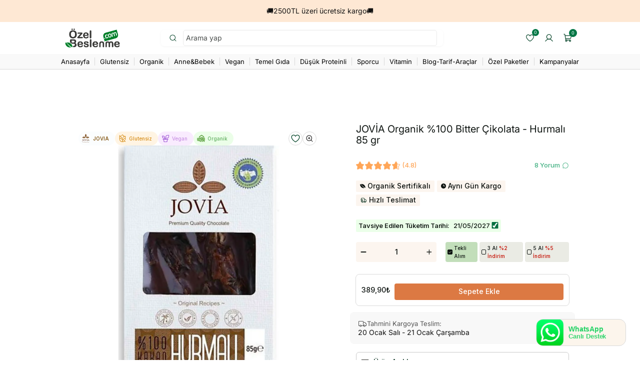

--- FILE ---
content_type: text/html; charset=utf-8
request_url: https://www.ozelbeslenme.com/products/jovi%CC%87a-organik-100-bitter-cikolata-hurmali-85-gr
body_size: 146318
content:
<!doctype html>
<html class="js" lang="tr">
  <head>
    <meta charset="utf-8">
    <meta http-equiv="X-UA-Compatible" content="IE=edge">
    <meta name="viewport" content="width=device-width,initial-scale=1">
    <meta name="theme-color" content="">
    
<link rel="canonical" href="https://www.ozelbeslenme.com/products/jovi%cc%87a-organik-100-bitter-cikolata-hurmali-85-gr">
<link rel="icon" type="image/png" href="//www.ozelbeslenme.com/cdn/shop/files/ozel-beslenme-favicon_2c485cf4-fd46-471a-8f3e-1e2f0a5c674d.png?crop=center&height=32&v=1761552338&width=32"><link rel="preconnect" href="https://fonts.shopifycdn.com" crossorigin><link rel="preconnect" href="https://fonts.googleapis.com">
    <link rel="preconnect" href="https://fonts.gstatic.com" crossorigin>
    <link
      href="https://fonts.googleapis.com/css2?family=Inter:ital,opsz,wght@0,14..32,100..900;1,14..32,100..900&display=swap"
      rel="stylesheet"
    >

    <title>
      JOVİA Organik %100 Bitter Çikolata - Hurmalı 85 gr
 &ndash; Özel Beslenme</title>

    
      <meta name="description" content="Jovia Organik %100 Bitter Çikolata - Hurmalı 85 gr İçindekiler: Organik Kakao Kitlesi,Organik Kakao Yağı,Organik Hurma Jovia Organik serimiz, Organik..">
    

    

<meta property="og:site_name" content="Özel Beslenme">
<meta property="og:url" content="https://www.ozelbeslenme.com/products/jovi%cc%87a-organik-100-bitter-cikolata-hurmali-85-gr">
<meta property="og:title" content="JOVİA Organik %100 Bitter Çikolata - Hurmalı 85 gr">
<meta property="og:type" content="product">
<meta property="og:description" content="Jovia Organik %100 Bitter Çikolata - Hurmalı 85 gr İçindekiler: Organik Kakao Kitlesi,Organik Kakao Yağı,Organik Hurma Jovia Organik serimiz, Organik.."><meta property="og:image" content="http://www.ozelbeslenme.com/cdn/shop/products/MOM_SNATURALGLUT.YABANMERSINI_GRANOLABITES_12.png?v=1675666876">
  <meta property="og:image:secure_url" content="https://www.ozelbeslenme.com/cdn/shop/products/MOM_SNATURALGLUT.YABANMERSINI_GRANOLABITES_12.png?v=1675666876">
  <meta property="og:image:width" content="1080">
  <meta property="og:image:height" content="1080"><meta property="og:price:amount" content="389,90">
  <meta property="og:price:currency" content="TRY"><meta name="twitter:card" content="summary_large_image">
<meta name="twitter:title" content="JOVİA Organik %100 Bitter Çikolata - Hurmalı 85 gr">
<meta name="twitter:description" content="Jovia Organik %100 Bitter Çikolata - Hurmalı 85 gr İçindekiler: Organik Kakao Kitlesi,Organik Kakao Yağı,Organik Hurma Jovia Organik serimiz, Organik..">

    <script src="//www.ozelbeslenme.com/cdn/shop/t/190/assets/constants.js?v=121671383646733385471768196825" defer="defer"></script>
    <script src="//www.ozelbeslenme.com/cdn/shop/t/190/assets/pubsub.js?v=181923981968415628831768196929" defer="defer"></script>
    <script src="//www.ozelbeslenme.com/cdn/shop/t/190/assets/global.js?v=72717392208491638231768196828" defer="defer"></script>
    <script src="//www.ozelbeslenme.com/cdn/shop/t/190/assets/cart.js?v=14963357812990334201768196809" defer="defer"></script>
    <script src="//www.ozelbeslenme.com/cdn/shop/t/190/assets/details-disclosure.js?v=13653116266235556501768196826" defer="defer"></script>
    <script src="//www.ozelbeslenme.com/cdn/shop/t/190/assets/details-modal.js?v=25581673532751508451768196826" defer="defer"></script>
    <script src="//www.ozelbeslenme.com/cdn/shop/t/190/assets/search-form.js?v=133129549252120666541768196932" defer="defer"></script><script src="//www.ozelbeslenme.com/cdn/shop/t/190/assets/animations.js?v=88693664871331136111768196805" defer="defer"></script><script>
      window.boostWidgetIntegrationConfig = window.boostWidgetIntegrationConfig || {};
      window.boostWidgetIntegrationConfig.updateCartIconActionForThemes = {
        dawn: {
          selector: '.ja-header-actions__item--cart',
          action: function (cartItemCount) {
            var el = document.querySelector('.cart-chip');
            if (el) el.textContent = String(cartItemCount);
          }
        }
      };
    </script>

    <script>window.performance && window.performance.mark && window.performance.mark('shopify.content_for_header.start');</script><meta id="shopify-digital-wallet" name="shopify-digital-wallet" content="/50741608616/digital_wallets/dialog">
<link rel="alternate" type="application/json+oembed" href="https://www.ozelbeslenme.com/products/jovi%cc%87a-organik-100-bitter-cikolata-hurmali-85-gr.oembed">
<script async="async" src="/checkouts/internal/preloads.js?locale=tr-TR"></script>
<script id="shopify-features" type="application/json">{"accessToken":"9e16e90199521761325e8ebf954cef9a","betas":["rich-media-storefront-analytics"],"domain":"www.ozelbeslenme.com","predictiveSearch":true,"shopId":50741608616,"locale":"tr"}</script>
<script>var Shopify = Shopify || {};
Shopify.shop = "ozelbeslenme.myshopify.com";
Shopify.locale = "tr";
Shopify.currency = {"active":"TRY","rate":"1.0"};
Shopify.country = "TR";
Shopify.theme = {"name":"[LIVE] V 2.1.4","id":155917025526,"schema_name":"Dawn","schema_version":"15.1.0","theme_store_id":887,"role":"main"};
Shopify.theme.handle = "null";
Shopify.theme.style = {"id":null,"handle":null};
Shopify.cdnHost = "www.ozelbeslenme.com/cdn";
Shopify.routes = Shopify.routes || {};
Shopify.routes.root = "/";</script>
<script type="module">!function(o){(o.Shopify=o.Shopify||{}).modules=!0}(window);</script>
<script>!function(o){function n(){var o=[];function n(){o.push(Array.prototype.slice.apply(arguments))}return n.q=o,n}var t=o.Shopify=o.Shopify||{};t.loadFeatures=n(),t.autoloadFeatures=n()}(window);</script>
<script id="shop-js-analytics" type="application/json">{"pageType":"product"}</script>
<script defer="defer" async type="module" src="//www.ozelbeslenme.com/cdn/shopifycloud/shop-js/modules/v2/client.init-shop-cart-sync_DrkcSJ6t.tr.esm.js"></script>
<script defer="defer" async type="module" src="//www.ozelbeslenme.com/cdn/shopifycloud/shop-js/modules/v2/chunk.common_B_OV9QeR.esm.js"></script>
<script type="module">
  await import("//www.ozelbeslenme.com/cdn/shopifycloud/shop-js/modules/v2/client.init-shop-cart-sync_DrkcSJ6t.tr.esm.js");
await import("//www.ozelbeslenme.com/cdn/shopifycloud/shop-js/modules/v2/chunk.common_B_OV9QeR.esm.js");

  window.Shopify.SignInWithShop?.initShopCartSync?.({"fedCMEnabled":true,"windoidEnabled":true});

</script>
<script>(function() {
  var isLoaded = false;
  function asyncLoad() {
    if (isLoaded) return;
    isLoaded = true;
    var urls = ["\/\/cdn.shopify.com\/proxy\/869a55764f99a890f51735cc246bfef3a709a797f61092b1446897a4128619b9\/api.goaffpro.com\/loader.js?shop=ozelbeslenme.myshopify.com\u0026sp-cache-control=cHVibGljLCBtYXgtYWdlPTkwMA","https:\/\/cdn-app.cart-bot.net\/public\/js\/append.js?shop=ozelbeslenme.myshopify.com","https:\/\/cdn.shopify.com\/s\/files\/1\/0507\/4160\/8616\/files\/shopney-app-banner_5d36e342-1a20-4d29-b12e-140122c8ac32.js?v=1754398407\u0026shop=ozelbeslenme.myshopify.com","https:\/\/d3p29gcwgas9m8.cloudfront.net\/assets\/js\/index.js?shop=ozelbeslenme.myshopify.com","https:\/\/cdn.nfcube.com\/instafeed-6ec9f2935ce68cd3a2d6648751751fa6.js?shop=ozelbeslenme.myshopify.com","https:\/\/api.orsis.net\/2021\/kvkk\/script.asp?guid=CF4FD1F9-730D-42A5-AF1B-BDA811B63EAF\u0026shopid=7935\u0026id=123\u0026v=177742991\u0026shop=ozelbeslenme.myshopify.com","https:\/\/cdn.enhencer.com\/scripts\/shopify_v2.js?token=691d899c9f6a1e03cce4aa44\u0026shop=ozelbeslenme.myshopify.com","https:\/\/cdn.enhencer.com\/scripts\/shopify_v2.js?token=691d899c9f6a1e03cce4aa44\u0026shop=ozelbeslenme.myshopify.com"];
    for (var i = 0; i < urls.length; i++) {
      var s = document.createElement('script');
      s.type = 'text/javascript';
      s.async = true;
      s.src = urls[i];
      var x = document.getElementsByTagName('script')[0];
      x.parentNode.insertBefore(s, x);
    }
  };
  if(window.attachEvent) {
    window.attachEvent('onload', asyncLoad);
  } else {
    window.addEventListener('load', asyncLoad, false);
  }
})();</script>
<script id="__st">var __st={"a":50741608616,"offset":10800,"reqid":"c6ff5b56-371e-44c6-a70e-888c43c9da10-1768886767","pageurl":"www.ozelbeslenme.com\/products\/jovi%CC%87a-organik-100-bitter-cikolata-hurmali-85-gr","u":"935d854b4343","p":"product","rtyp":"product","rid":7964204761334};</script>
<script>window.ShopifyPaypalV4VisibilityTracking = true;</script>
<script id="captcha-bootstrap">!function(){'use strict';const t='contact',e='account',n='new_comment',o=[[t,t],['blogs',n],['comments',n],[t,'customer']],c=[[e,'customer_login'],[e,'guest_login'],[e,'recover_customer_password'],[e,'create_customer']],r=t=>t.map((([t,e])=>`form[action*='/${t}']:not([data-nocaptcha='true']) input[name='form_type'][value='${e}']`)).join(','),a=t=>()=>t?[...document.querySelectorAll(t)].map((t=>t.form)):[];function s(){const t=[...o],e=r(t);return a(e)}const i='password',u='form_key',d=['recaptcha-v3-token','g-recaptcha-response','h-captcha-response',i],f=()=>{try{return window.sessionStorage}catch{return}},m='__shopify_v',_=t=>t.elements[u];function p(t,e,n=!1){try{const o=window.sessionStorage,c=JSON.parse(o.getItem(e)),{data:r}=function(t){const{data:e,action:n}=t;return t[m]||n?{data:e,action:n}:{data:t,action:n}}(c);for(const[e,n]of Object.entries(r))t.elements[e]&&(t.elements[e].value=n);n&&o.removeItem(e)}catch(o){console.error('form repopulation failed',{error:o})}}const l='form_type',E='cptcha';function T(t){t.dataset[E]=!0}const w=window,h=w.document,L='Shopify',v='ce_forms',y='captcha';let A=!1;((t,e)=>{const n=(g='f06e6c50-85a8-45c8-87d0-21a2b65856fe',I='https://cdn.shopify.com/shopifycloud/storefront-forms-hcaptcha/ce_storefront_forms_captcha_hcaptcha.v1.5.2.iife.js',D={infoText:'hCaptcha ile korunuyor',privacyText:'Gizlilik',termsText:'Koşullar'},(t,e,n)=>{const o=w[L][v],c=o.bindForm;if(c)return c(t,g,e,D).then(n);var r;o.q.push([[t,g,e,D],n]),r=I,A||(h.body.append(Object.assign(h.createElement('script'),{id:'captcha-provider',async:!0,src:r})),A=!0)});var g,I,D;w[L]=w[L]||{},w[L][v]=w[L][v]||{},w[L][v].q=[],w[L][y]=w[L][y]||{},w[L][y].protect=function(t,e){n(t,void 0,e),T(t)},Object.freeze(w[L][y]),function(t,e,n,w,h,L){const[v,y,A,g]=function(t,e,n){const i=e?o:[],u=t?c:[],d=[...i,...u],f=r(d),m=r(i),_=r(d.filter((([t,e])=>n.includes(e))));return[a(f),a(m),a(_),s()]}(w,h,L),I=t=>{const e=t.target;return e instanceof HTMLFormElement?e:e&&e.form},D=t=>v().includes(t);t.addEventListener('submit',(t=>{const e=I(t);if(!e)return;const n=D(e)&&!e.dataset.hcaptchaBound&&!e.dataset.recaptchaBound,o=_(e),c=g().includes(e)&&(!o||!o.value);(n||c)&&t.preventDefault(),c&&!n&&(function(t){try{if(!f())return;!function(t){const e=f();if(!e)return;const n=_(t);if(!n)return;const o=n.value;o&&e.removeItem(o)}(t);const e=Array.from(Array(32),(()=>Math.random().toString(36)[2])).join('');!function(t,e){_(t)||t.append(Object.assign(document.createElement('input'),{type:'hidden',name:u})),t.elements[u].value=e}(t,e),function(t,e){const n=f();if(!n)return;const o=[...t.querySelectorAll(`input[type='${i}']`)].map((({name:t})=>t)),c=[...d,...o],r={};for(const[a,s]of new FormData(t).entries())c.includes(a)||(r[a]=s);n.setItem(e,JSON.stringify({[m]:1,action:t.action,data:r}))}(t,e)}catch(e){console.error('failed to persist form',e)}}(e),e.submit())}));const S=(t,e)=>{t&&!t.dataset[E]&&(n(t,e.some((e=>e===t))),T(t))};for(const o of['focusin','change'])t.addEventListener(o,(t=>{const e=I(t);D(e)&&S(e,y())}));const B=e.get('form_key'),M=e.get(l),P=B&&M;t.addEventListener('DOMContentLoaded',(()=>{const t=y();if(P)for(const e of t)e.elements[l].value===M&&p(e,B);[...new Set([...A(),...v().filter((t=>'true'===t.dataset.shopifyCaptcha))])].forEach((e=>S(e,t)))}))}(h,new URLSearchParams(w.location.search),n,t,e,['guest_login'])})(!0,!0)}();</script>
<script integrity="sha256-4kQ18oKyAcykRKYeNunJcIwy7WH5gtpwJnB7kiuLZ1E=" data-source-attribution="shopify.loadfeatures" defer="defer" src="//www.ozelbeslenme.com/cdn/shopifycloud/storefront/assets/storefront/load_feature-a0a9edcb.js" crossorigin="anonymous"></script>
<script data-source-attribution="shopify.dynamic_checkout.dynamic.init">var Shopify=Shopify||{};Shopify.PaymentButton=Shopify.PaymentButton||{isStorefrontPortableWallets:!0,init:function(){window.Shopify.PaymentButton.init=function(){};var t=document.createElement("script");t.src="https://www.ozelbeslenme.com/cdn/shopifycloud/portable-wallets/latest/portable-wallets.tr.js",t.type="module",document.head.appendChild(t)}};
</script>
<script data-source-attribution="shopify.dynamic_checkout.buyer_consent">
  function portableWalletsHideBuyerConsent(e){var t=document.getElementById("shopify-buyer-consent"),n=document.getElementById("shopify-subscription-policy-button");t&&n&&(t.classList.add("hidden"),t.setAttribute("aria-hidden","true"),n.removeEventListener("click",e))}function portableWalletsShowBuyerConsent(e){var t=document.getElementById("shopify-buyer-consent"),n=document.getElementById("shopify-subscription-policy-button");t&&n&&(t.classList.remove("hidden"),t.removeAttribute("aria-hidden"),n.addEventListener("click",e))}window.Shopify?.PaymentButton&&(window.Shopify.PaymentButton.hideBuyerConsent=portableWalletsHideBuyerConsent,window.Shopify.PaymentButton.showBuyerConsent=portableWalletsShowBuyerConsent);
</script>
<script data-source-attribution="shopify.dynamic_checkout.cart.bootstrap">document.addEventListener("DOMContentLoaded",(function(){function t(){return document.querySelector("shopify-accelerated-checkout-cart, shopify-accelerated-checkout")}if(t())Shopify.PaymentButton.init();else{new MutationObserver((function(e,n){t()&&(Shopify.PaymentButton.init(),n.disconnect())})).observe(document.body,{childList:!0,subtree:!0})}}));
</script>
<script id="sections-script" data-sections="header" defer="defer" src="//www.ozelbeslenme.com/cdn/shop/t/190/compiled_assets/scripts.js?v=44396"></script>
<script>window.performance && window.performance.mark && window.performance.mark('shopify.content_for_header.end');</script>


    <style data-shopify>
      #shopify-section-template--19908525883638__banner{display: unset !important;}
      @font-face {
  font-family: Inter;
  font-weight: 400;
  font-style: normal;
  font-display: swap;
  src: url("//www.ozelbeslenme.com/cdn/fonts/inter/inter_n4.b2a3f24c19b4de56e8871f609e73ca7f6d2e2bb9.woff2") format("woff2"),
       url("//www.ozelbeslenme.com/cdn/fonts/inter/inter_n4.af8052d517e0c9ffac7b814872cecc27ae1fa132.woff") format("woff");
}

      @font-face {
  font-family: Inter;
  font-weight: 700;
  font-style: normal;
  font-display: swap;
  src: url("//www.ozelbeslenme.com/cdn/fonts/inter/inter_n7.02711e6b374660cfc7915d1afc1c204e633421e4.woff2") format("woff2"),
       url("//www.ozelbeslenme.com/cdn/fonts/inter/inter_n7.6dab87426f6b8813070abd79972ceaf2f8d3b012.woff") format("woff");
}

      @font-face {
  font-family: Inter;
  font-weight: 400;
  font-style: italic;
  font-display: swap;
  src: url("//www.ozelbeslenme.com/cdn/fonts/inter/inter_i4.feae1981dda792ab80d117249d9c7e0f1017e5b3.woff2") format("woff2"),
       url("//www.ozelbeslenme.com/cdn/fonts/inter/inter_i4.62773b7113d5e5f02c71486623cf828884c85c6e.woff") format("woff");
}

      @font-face {
  font-family: Inter;
  font-weight: 700;
  font-style: italic;
  font-display: swap;
  src: url("//www.ozelbeslenme.com/cdn/fonts/inter/inter_i7.b377bcd4cc0f160622a22d638ae7e2cd9b86ea4c.woff2") format("woff2"),
       url("//www.ozelbeslenme.com/cdn/fonts/inter/inter_i7.7c69a6a34e3bb44fcf6f975857e13b9a9b25beb4.woff") format("woff");
}

      @font-face {
  font-family: Inter;
  font-weight: 400;
  font-style: normal;
  font-display: swap;
  src: url("//www.ozelbeslenme.com/cdn/fonts/inter/inter_n4.b2a3f24c19b4de56e8871f609e73ca7f6d2e2bb9.woff2") format("woff2"),
       url("//www.ozelbeslenme.com/cdn/fonts/inter/inter_n4.af8052d517e0c9ffac7b814872cecc27ae1fa132.woff") format("woff");
}


      
        :root,
        .color-scheme-1 {
          --color-background: 255,255,255;
        
          --gradient-background: #ffffff;
        

        

        --color-foreground: 14,20,17;
        --color-background-contrast: 191,191,191;
        --color-shadow: 0,0,0;
        --color-button: 0,65,37;
        --color-button-text: 255,255,255;
        --color-secondary-button: 255,255,255;
        --color-secondary-button-text: 0,0,0;
        --color-link: 0,0,0;
        --color-badge-foreground: 14,20,17;
        --color-badge-background: 255,255,255;
        --color-badge-border: 14,20,17;
        --payment-terms-background-color: rgb(255 255 255);
      }
      
        
        .color-scheme-2 {
          --color-background: 255,255,255;
        
          --gradient-background: #ffffff;
        

        

        --color-foreground: 14,20,17;
        --color-background-contrast: 191,191,191;
        --color-shadow: 14,20,17;
        --color-button: 18,18,18;
        --color-button-text: 243,243,243;
        --color-secondary-button: 255,255,255;
        --color-secondary-button-text: 14,20,17;
        --color-link: 14,20,17;
        --color-badge-foreground: 14,20,17;
        --color-badge-background: 255,255,255;
        --color-badge-border: 14,20,17;
        --payment-terms-background-color: rgb(255 255 255);
      }
      
        
        .color-scheme-3 {
          --color-background: 36,40,51;
        
          --gradient-background: #242833;
        

        

        --color-foreground: 255,255,255;
        --color-background-contrast: 47,52,66;
        --color-shadow: 18,18,18;
        --color-button: 255,255,255;
        --color-button-text: 0,0,0;
        --color-secondary-button: 36,40,51;
        --color-secondary-button-text: 255,255,255;
        --color-link: 255,255,255;
        --color-badge-foreground: 255,255,255;
        --color-badge-background: 36,40,51;
        --color-badge-border: 255,255,255;
        --payment-terms-background-color: rgb(36 40 51);
      }
      
        
        .color-scheme-4 {
          --color-background: 18,18,18;
        
          --gradient-background: #121212;
        

        

        --color-foreground: 255,255,255;
        --color-background-contrast: 146,146,146;
        --color-shadow: 18,18,18;
        --color-button: 255,255,255;
        --color-button-text: 18,18,18;
        --color-secondary-button: 18,18,18;
        --color-secondary-button-text: 255,255,255;
        --color-link: 255,255,255;
        --color-badge-foreground: 255,255,255;
        --color-badge-background: 18,18,18;
        --color-badge-border: 255,255,255;
        --payment-terms-background-color: rgb(18 18 18);
      }
      
        
        .color-scheme-5 {
          --color-background: 51,79,180;
        
          --gradient-background: #334fb4;
        

        

        --color-foreground: 255,255,255;
        --color-background-contrast: 23,35,81;
        --color-shadow: 18,18,18;
        --color-button: 255,255,255;
        --color-button-text: 51,79,180;
        --color-secondary-button: 51,79,180;
        --color-secondary-button-text: 255,255,255;
        --color-link: 255,255,255;
        --color-badge-foreground: 255,255,255;
        --color-badge-background: 51,79,180;
        --color-badge-border: 255,255,255;
        --payment-terms-background-color: rgb(51 79 180);
      }
      
        
        .color-scheme-afe2d109-ecc8-499c-afc9-1ff00e246f78 {
          --color-background: 244,244,244;
        
          --gradient-background: #f4f4f4;
        

        

        --color-foreground: 58,58,58;
        --color-background-contrast: 180,180,180;
        --color-shadow: 235,235,235;
        --color-button: 58,58,58;
        --color-button-text: 255,255,255;
        --color-secondary-button: 244,244,244;
        --color-secondary-button-text: 204,204,204;
        --color-link: 204,204,204;
        --color-badge-foreground: 58,58,58;
        --color-badge-background: 244,244,244;
        --color-badge-border: 58,58,58;
        --payment-terms-background-color: rgb(244 244 244);
      }
      
        
        .color-scheme-59a702e5-6e31-4ddd-9ae8-66d355e20602 {
          --color-background: 255,255,255;
        
          --gradient-background: #ffffff;
        

        

        --color-foreground: 14,20,17;
        --color-background-contrast: 191,191,191;
        --color-shadow: 0,0,0;
        --color-button: 0,65,37;
        --color-button-text: 255,255,255;
        --color-secondary-button: 255,255,255;
        --color-secondary-button-text: 0,0,0;
        --color-link: 0,0,0;
        --color-badge-foreground: 14,20,17;
        --color-badge-background: 255,255,255;
        --color-badge-border: 14,20,17;
        --payment-terms-background-color: rgb(255 255 255);
      }
      

      body, .color-scheme-1, .color-scheme-2, .color-scheme-3, .color-scheme-4, .color-scheme-5, .color-scheme-afe2d109-ecc8-499c-afc9-1ff00e246f78, .color-scheme-59a702e5-6e31-4ddd-9ae8-66d355e20602 {
        color: rgba(var(--color-foreground), 0.75);
        background-color: rgb(var(--color-background));
      }

      :root {
        --font-body-family: Inter, sans-serif;
        --font-body-style: normal;
        --font-body-weight: 400;
        --font-body-weight-bold: 700;

        --font-heading-family: Inter, sans-serif;
        --font-heading-style: normal;
        --font-heading-weight: 400;

        --font-body-scale: 1.1;
        --font-heading-scale: 1.0909090909090908;

        --media-padding: px;
        --media-border-opacity: 0.05;
        --media-border-width: 1px;
        --media-radius: 4px;
        --media-shadow-opacity: 0.0;
        --media-shadow-horizontal-offset: 0px;
        --media-shadow-vertical-offset: 0px;
        --media-shadow-blur-radius: 0px;
        --media-shadow-visible: 0;

        --page-width: 120rem;
        --page-width-margin: 0rem;

        --product-card-image-padding: 0.0rem;
        --product-card-corner-radius: 0.0rem;
        --product-card-text-alignment: left;
        --product-card-border-width: 0.0rem;
        --product-card-border-opacity: 0.1;
        --product-card-shadow-opacity: 0.0;
        --product-card-shadow-visible: 0;
        --product-card-shadow-horizontal-offset: 0.0rem;
        --product-card-shadow-vertical-offset: 0.4rem;
        --product-card-shadow-blur-radius: 0.5rem;

        --collection-card-image-padding: 0.0rem;
        --collection-card-corner-radius: 0.8rem;
        --collection-card-text-alignment: left;
        --collection-card-border-width: 0.0rem;
        --collection-card-border-opacity: 0.1;
        --collection-card-shadow-opacity: 0.0;
        --collection-card-shadow-visible: 0;
        --collection-card-shadow-horizontal-offset: 0.0rem;
        --collection-card-shadow-vertical-offset: 0.4rem;
        --collection-card-shadow-blur-radius: 0.5rem;

        --blog-card-image-padding: 0.0rem;
        --blog-card-corner-radius: 0.8rem;
        --blog-card-text-alignment: left;
        --blog-card-border-width: 0.0rem;
        --blog-card-border-opacity: 0.1;
        --blog-card-shadow-opacity: 0.0;
        --blog-card-shadow-visible: 0;
        --blog-card-shadow-horizontal-offset: 0.0rem;
        --blog-card-shadow-vertical-offset: 0.4rem;
        --blog-card-shadow-blur-radius: 0.5rem;

        --badge-corner-radius: 4.0rem;

        --popup-border-width: 1px;
        --popup-border-opacity: 0.1;
        --popup-corner-radius: 0px;
        --popup-shadow-opacity: 0.05;
        --popup-shadow-horizontal-offset: 0px;
        --popup-shadow-vertical-offset: 4px;
        --popup-shadow-blur-radius: 5px;

        --drawer-border-width: 1px;
        --drawer-border-opacity: 0.1;
        --drawer-shadow-opacity: 0.0;
        --drawer-shadow-horizontal-offset: 0px;
        --drawer-shadow-vertical-offset: 4px;
        --drawer-shadow-blur-radius: 5px;

        --spacing-sections-desktop: 0px;
        --spacing-sections-mobile: 0px;

        --grid-desktop-vertical-spacing: 8px;
        --grid-desktop-horizontal-spacing: 8px;
        --grid-mobile-vertical-spacing: 4px;
        --grid-mobile-horizontal-spacing: 4px;

        --text-boxes-border-opacity: 0.1;
        --text-boxes-border-width: 0px;
        --text-boxes-radius: 0px;
        --text-boxes-shadow-opacity: 0.0;
        --text-boxes-shadow-visible: 0;
        --text-boxes-shadow-horizontal-offset: 0px;
        --text-boxes-shadow-vertical-offset: 4px;
        --text-boxes-shadow-blur-radius: 5px;

        --buttons-radius: 8px;
        --buttons-radius-outset: 9px;
        --buttons-border-width: 1px;
        --buttons-border-opacity: 1.0;
        --buttons-shadow-opacity: 0.0;
        --buttons-shadow-visible: 0;
        --buttons-shadow-horizontal-offset: 0px;
        --buttons-shadow-vertical-offset: 4px;
        --buttons-shadow-blur-radius: 5px;
        --buttons-border-offset: 0.3px;

        --inputs-radius: 4px;
        --inputs-border-width: 1px;
        --inputs-border-opacity: 0.55;
        --inputs-shadow-opacity: 0.0;
        --inputs-shadow-horizontal-offset: 0px;
        --inputs-margin-offset: 0px;
        --inputs-shadow-vertical-offset: 0px;
        --inputs-shadow-blur-radius: 0px;
        --inputs-radius-outset: 5px;

        --variant-pills-radius: 40px;
        --variant-pills-border-width: 1px;
        --variant-pills-border-opacity: 0.55;
        --variant-pills-shadow-opacity: 0.0;
        --variant-pills-shadow-horizontal-offset: 0px;
        --variant-pills-shadow-vertical-offset: 4px;
        --variant-pills-shadow-blur-radius: 5px;
      }

      *,
      *::before,
      *::after {
        box-sizing: inherit;
      }

      html {
        box-sizing: border-box;
        font-size: calc(var(--font-body-scale) * 62.5%);
        height: 100%;
        -webkit-text-size-adjust: 100%;
      }

      body {
        display: grid;
        grid-template-rows: auto auto 1fr auto;
        grid-template-columns: 100%;
        min-height: 100%;
        margin: 0;
        font-size: 1.5rem;
        letter-spacing: 0.06rem;
        line-height: calc(1 + 0.8 / var(--font-body-scale));
        font-family: var(--font-body-family);
        font-style: var(--font-body-style);
        font-weight: var(--font-body-weight);
      }

      @media screen and (min-width: 750px) {
        body {
          font-size: 1.4rem;
        }
      }

      .header-wrapper {
        display: none !important;
      }

      @media screen and (max-width: 750px) {
        .header-wrapper {
          display: block !important;
        }
      }

      .topbadge{
        margin-left: -30% !important;
        margin-top : -11% !important;
        width: 16px !important;
        height: 16px !important;
        font-size: 8px !important;
        display: flex !important;
        align-items: center !important;
        justify-content: center !important;
      }
    </style>

    <link href="//www.ozelbeslenme.com/cdn/shop/t/190/assets/base.css?v=54133784292146664921768196806" rel="stylesheet" type="text/css" media="all" />
     <link href="//www.ozelbeslenme.com/cdn/shop/t/190/assets/byte.css?v=100811558542433742671768196808" rel="stylesheet" type="text/css" media="all" />
    <link rel="stylesheet" href="//www.ozelbeslenme.com/cdn/shop/t/190/assets/component-cart-items.css?v=57740304106707962961768196812" media="print" onload="this.media='all'">
      <link rel="preload" as="font" href="//www.ozelbeslenme.com/cdn/fonts/inter/inter_n4.b2a3f24c19b4de56e8871f609e73ca7f6d2e2bb9.woff2" type="font/woff2" crossorigin>
      

      <link rel="preload" as="font" href="//www.ozelbeslenme.com/cdn/fonts/inter/inter_n4.b2a3f24c19b4de56e8871f609e73ca7f6d2e2bb9.woff2" type="font/woff2" crossorigin>
      
<link
        rel="stylesheet"
        href="//www.ozelbeslenme.com/cdn/shop/t/190/assets/component-predictive-search.css?v=118923337488134913561768196820"
        media="print"
        onload="this.media='all'"
      ><script>
      if (Shopify.designMode) {
        document.documentElement.classList.add('shopify-design-mode');
      }
    </script>

    

    <!-- Preloading JavaScript files -->
    <script src="//www.ozelbeslenme.com/cdn/shop/t/190/assets/lazysizes.js?v=63098554868324070131768196919" defer="defer"></script>

 
    <meta name="google-site-verification" content="2K4LPqFNFgBEn9oqWDvZXI9Jst8_k5_szxzm8G5qMtI">
    <meta name="yandex-verification" content="18fb33ea98de7c1a">
    <meta name="facebook-domain-verification" content="opi7i25x1vbzzkfx40vgie0h1v46yd">
    <meta name="p:domain_verify" content="146efdb0948bbf466dd9009a82a20b32">

    <!-- Hotjar Tracking Code for https://www.ozelbeslenme.com -->
   
    <script>
  (function(h,o,t,j,a,r){
    h.hj=h.hj||function(){(h.hj.q=h.hj.q||[]).push(arguments)};
    h._hjSettings={hjid:2706053,hjsv:6};
    a=o.getElementsByTagName('head')[0];
    r=o.createElement('script');r.async=1;
    r.src=t+h._hjSettings.hjid+j+h._hjSettings.hjsv;
    a.appendChild(r);
  })(window,document,'https://static.hotjar.com/c/hotjar-','.js?sv=');
</script>

    <!-- Shopney Mobile App Additional Scripts Begins -->
    <style>
      .smartbanner a:empty,
      .smartbanner div:empty {
        display: block !important;
      }
    </style>

    <script>
      window.onload = function () {
        var sbInt = setInterval(function () {
          if (document.querySelector('.smartbanner')) {
            document.querySelector('body').style.setProperty('position', 'inherit', 'important');
            var closeIcon = document.querySelector('.js_smartbanner__exit');
            closeIcon.addEventListener('click', function (event) {
              document.querySelector('body').removeAttribute('style');
              clearInterval(sbInt);
            });
          }
        }, 1);
        setTimeout(function () {
          clearInterval(sbInt);
        }, 10000);
      };
    </script>
    <!-- Shopney Mobile App Additional Scripts End -->

    <style>
      [class^='ja'],
      [class^='ja'] * {
        box-sizing: border-box;
        margin: 0;
        padding: 0;
        letter-spacing: 0;
      }

      a[class^='ja'] {
        text-decoration: none;
      }
      .boost-sd__search-form-input[type='search'] {
       border-radius: 5px !important;
       padding-left: 0.5rem !important;
       padding-top: 0.5rem !important;
       padding-bottom: 0.5rem !important;
      }

      /* Boost Search Dropdown Hizalama Fix - Sadece Desktop */
     
      @media screen and (min-width: 750px) {
        .boost-sd__search-widget-init-wrapper {
          left: 50% !important;
          transform: translateX(-50%) !important;
        }
      }

      /* Boost Cart - Çöp ikonu ve kapatma butonu */
      button.boost-sd__cart-item-remove-btn,
      button.boost-sd__modal-close-btn,
      .boost-sd__button--transparent {
        background-color: transparent !important;
      }
      button.boost-sd__cart-item-remove-btn:hover,
      button.boost-sd__modal-close-btn:hover,
      .boost-sd__button--transparent:hover {
        background-color: rgba(6, 104, 63, 0.5) !important;
      }
    </style>

    <!-- JA CSS -->
    <link href="//www.ozelbeslenme.com/cdn/shop/t/190/assets/ja-product-card.css?v=61699743595384037091768196896" rel="stylesheet" type="text/css" media="all" />
    <link href="//www.ozelbeslenme.com/cdn/shop/t/190/assets/ja-product-card-xl.css?v=95729777735609760701768196896" rel="stylesheet" type="text/css" media="all" />
    <!-- END - JA CSS -->

    <!-- YIP CSS -->
    <link href="//www.ozelbeslenme.com/cdn/shop/t/190/assets/yip-cookie.css?v=19203591632023675531768196947" rel="stylesheet" type="text/css" media="all" />
    <link href="//www.ozelbeslenme.com/cdn/shop/t/190/assets/yip-judgeme.css?v=112723011733995843451768196959" rel="stylesheet" type="text/css" media="all" />
    <link href="//www.ozelbeslenme.com/cdn/shop/t/190/assets/yip-wa-widget.css?v=140686015750100503281768196968" rel="stylesheet" type="text/css" media="all" />
    <link href="//www.ozelbeslenme.com/cdn/shop/t/190/assets/yip-crazyrocket.css?v=13768486712456934491768196947" rel="stylesheet" type="text/css" media="all" />
    <!-- END - YIP CSS -->

    <script>
  document.addEventListener('DOMContentLoaded', function () {
  if (!window.location.href.includes('/account')) {
    let count = 0;
    const intervalHideWidget = setInterval(() => {
      const bonWidget = document.getElementById('bon-loyalty-btn');
      if (bonWidget) {
        bonWidget.style.display = 'none';
        clearInterval(intervalHideWidget);
      }
      if (++count > 10) clearInterval(intervalHideWidget);
    }, 500);
  }
});
</script>

  
  <style>

    .primenWrapper ul, ol {
        display: block;
        margin-block-start: 1em;
        margin-block-end: 1em;
        margin-inline-start: 0px;
        margin-inline-end: 0px;
        padding-inline-start: 40px;
        list-style-type: revert;
    }
    .primenWrapper li {
        list-style: inherit;
        list-style-position: inside;
    }

    .prime-d-block{display:block;}
    .prime-d-inline-block{display:inline-block;}
						
    .prime-align-middle{vertical-align:middle;}
    .prime-align-top {vertical-align: top;}
    
    .prime-m-0{margin: 0rem;} 
    .prime-mr-0{margin-right: 0rem;} 
    .prime-ml-0{margin-left: 0rem;}
    .prime-mt-0{margin-top: 0rem;}
    .prime-mb-0{margin-bottom: 0rem;}
    
    .prime-m-1{margin: .25rem;} 
    .prime-mr-1{margin-right: .25rem;} 
    .prime-ml-1{margin-left: .25rem;}
    .prime-mt-1{margin-top: .25rem;}
    .prime-mb-1{margin-bottom: .25rem;}

    .prime-m-2{margin: .5rem;} 
    .prime-mr-2{margin-right: .5rem;} 
    .prime-ml-2{margin-left: .5rem;}
    .prime-mt-2{margin-top: .5rem;}
    .prime-mb-2{margin-bottom: .5rem;}

    .prime-m-3{margin: 1em;} 
    .prime-mr-3{margin-right: 1rem;} 
    .prime-ml-3{margin-left: 1rem;}
    .prime-mt-3{margin-top: 1rem;}
    .prime-mb-3{margin-bottom: 1rem;}

    .prime-m-4{margin: 1.5rem;} 
    .prime-mr-4{margin-right: 1.5rem;} 
    .prime-ml-4{margin-left: 1.5rem;}
    .prime-mt-4{margin-top: 1.5rem;}
    .prime-mb-4{margin-bottom: 1.5rem;}

    .prime-m-5{margin: 3rem;} 
    .prime-mr-5{margin-right: 3rem;} 
    .prime-ml-5{margin-left: 3rem;}
    .prime-mt-5{margin-top: 3rem;}
    .prime-mb-5{margin-bottom: 3rem;}

    .prime-p-0{padding: 0rem;} 
    .prime-pr-0{padding-right: 0rem;} 
    .prime-pl-0{padding-left: 0rem;}
    .prime-pt-0{padding-top: 0rem;}
    .prime-pb-0{padding-bottom: 0rem;}
    
    .prime-p-1{padding: .25rem;} 
    .prime-pr-1{padding-right: .25rem;} 
    .prime-pl-1{padding-left: .25rem;}
    .prime-pt-1{padding-top: .25rem;}
    .prime-pb-1{padding-bottom: .25rem;}

    .prime-p-2{padding: .5rem;} 
    .prime-pr-2{padding-right: .5rem;} 
    .prime-pl-2{padding-left: .5rem;}
    .prime-pt-2{padding-top: .5rem;}
    .prime-pb-2{padding-bottom: .5rem;}

    .prime-p-3{padding: 1em;} 
    .prime-pr-3{padding-right: 1rem;} 
    .prime-pl-3{padding-left: 1rem;}
    .prime-pt-3{padding-top: 1rem;}
    .prime-pb-3{padding-bottom: 1rem;}

    .prime-p-4{padding: 1.5rem;} 
    .prime-pr-4{padding-right: 1.5rem;} 
    .prime-pl-4{padding-left: 1.5rem;}
    .prime-pt-4{padding-top: 1.5rem;}
    .prime-pb-4{padding-bottom: 1.5rem;}

    .prime-p-5{padding: 3rem;} 
    .prime-pr-5{padding-right: 3rem;} 
    .prime-pl-5{padding-left: 3rem;}
    .prime-pt-5{padding-top: 3rem;}
    .prime-pb-5{padding-bottom: 3rem;}

    .prime-px-2{padding-left:.5rem;padding-right:.5rem;}
    .prime-py-1{padding-top:.25rem;padding-bottom:.25rem;}
    .prime-mx-auto{margin-left: auto;margin-right: auto;}
    .prime-text-center{text-align:center;}
    .prime-text-left{text-align:left;}

    .prime-px-0{padding-left:0px !important;padding-right:0px !important;}

    .primebanPhotoOuter {line-height: 0px;}

    @-ms-viewport{width:device-width}html{box-sizing:border-box;-ms-overflow-style:scrollbar}*,::after,::before{box-sizing:inherit}.prime-container{width:100%;padding-right:15px;padding-left:15px;margin-right:auto;margin-left:auto}@media (min-width:576px){.prime-container{max-width:540px}}@media (min-width:768px){.prime-container{max-width:720px}}@media (min-width:992px){.prime-container{max-width:960px}}@media (min-width:1200px){.prime-container{max-width:1140px}}.prime-container-fluid{width:100%;padding-right:15px;padding-left:15px;margin-right:auto;margin-left:auto}.prime-row{display:-ms-flexbox;display:flex;-ms-flex-wrap:wrap;flex-wrap:wrap;margin-right:-15px;margin-left:-15px}.prime-no-gutters{margin-right:0;margin-left:0}.prime-no-gutters>.col,.prime-no-gutters>[class*=col-]{padding-right:0;padding-left:0}.prime-col,.prime-col-1,.prime-col-10,.prime-col-11,.prime-col-12,.prime-col-2,.prime-col-3,.prime-col-4,.prime-col-5,.prime-col-6,.prime-col-7,.prime-col-8,.prime-col-9,.prime-col-auto,.prime-col-lg,.prime-col-lg-1,.prime-col-lg-10,.prime-col-lg-11,.prime-col-lg-12,.prime-col-lg-2,.prime-col-lg-3,.prime-col-lg-4,.prime-col-lg-5,.prime-col-lg-6,.prime-col-lg-7,.prime-col-lg-8,.prime-col-lg-9,.prime-col-lg-auto,.prime-col-md,.prime-col-md-1,.prime-col-md-10,.prime-col-md-11,.prime-col-md-12,.prime-col-md-2,.prime-col-md-3,.prime-col-md-4,.prime-col-md-5,.prime-col-md-6,.prime-col-md-7,.prime-col-md-8,.prime-col-md-9,.prime-col-md-auto,.prime-col-sm,.prime-col-sm-1,.prime-col-sm-10,.prime-col-sm-11,.prime-col-sm-12,.prime-col-sm-2,.prime-col-sm-3,.prime-col-sm-4,.prime-col-sm-5,.prime-col-sm-6,.prime-col-sm-7,.prime-col-sm-8,.prime-col-sm-9,.prime-col-sm-auto,.prime-col-xl,.prime-col-xl-1,.prime-col-xl-10,.prime-col-xl-11,.prime-col-xl-12,.prime-col-xl-2,.prime-col-xl-3,.prime-col-xl-4,.prime-col-xl-5,.prime-col-xl-6,.prime-col-xl-7,.prime-col-xl-8,.prime-col-xl-9,.prime-col-xl-auto{position:relative;width:100%;min-height:1px;padding-right:15px;padding-left:15px}.prime-col{-ms-flex-preferred-size:0;flex-basis:0;-ms-flex-positive:1;flex-grow:1;max-width:100%}.prime-col-auto{-ms-flex:0 0 auto;flex:0 0 auto;width:auto;max-width:none}.prime-col-1{-ms-flex:0 0 8.333333%;flex:0 0 8.333333%;max-width:8.333333%}.prime-col-2{-ms-flex:0 0 16.666667%;flex:0 0 16.666667%;max-width:16.666667%}.prime-col-3{-ms-flex:0 0 25%;flex:0 0 25%;max-width:25%}.prime-col-4{-ms-flex:0 0 33.333333%;flex:0 0 33.333333%;max-width:33.333333%}.prime-col-5{-ms-flex:0 0 41.666667%;flex:0 0 41.666667%;max-width:41.666667%}.prime-col-6{-ms-flex:0 0 50%;flex:0 0 50%;max-width:50%}.prime-col-7{-ms-flex:0 0 58.333333%;flex:0 0 58.333333%;max-width:58.333333%}.prime-col-8{-ms-flex:0 0 66.666667%;flex:0 0 66.666667%;max-width:66.666667%}.prime-col-9{-ms-flex:0 0 75%;flex:0 0 75%;max-width:75%}.prime-col-10{-ms-flex:0 0 83.333333%;flex:0 0 83.333333%;max-width:83.333333%}.prime-col-11{-ms-flex:0 0 91.666667%;flex:0 0 91.666667%;max-width:91.666667%}.prime-col-12{-ms-flex:0 0 100%;flex:0 0 100%;max-width:100%}.prime-order-first{-ms-flex-order:-1;order:-1}.prime-order-last{-ms-flex-order:13;order:13}.prime-order-0{-ms-flex-order:0;order:0}.prime-order-1{-ms-flex-order:1;order:1}.prime-order-2{-ms-flex-order:2;order:2}.prime-order-3{-ms-flex-order:3;order:3}.prime-order-4{-ms-flex-order:4;order:4}.prime-order-5{-ms-flex-order:5;order:5}.prime-order-6{-ms-flex-order:6;order:6}.prime-order-7{-ms-flex-order:7;order:7}.prime-order-8{-ms-flex-order:8;order:8}.prime-order-9{-ms-flex-order:9;order:9}.prime-order-10{-ms-flex-order:10;order:10}.prime-order-11{-ms-flex-order:11;order:11}.prime-order-12{-ms-flex-order:12;order:12}.prime-offset-1{margin-left:8.333333%}.prime-offset-2{margin-left:16.666667%}.prime-offset-3{margin-left:25%}.prime-offset-4{margin-left:33.333333%}.prime-offset-5{margin-left:41.666667%}.prime-offset-6{margin-left:50%}.prime-offset-7{margin-left:58.333333%}.prime-offset-8{margin-left:66.666667%}.prime-offset-9{margin-left:75%}.prime-offset-10{margin-left:83.333333%}.prime-offset-11{margin-left:91.666667%}@media (min-width:576px){.prime-col-sm{-ms-flex-preferred-size:0;flex-basis:0;-ms-flex-positive:1;flex-grow:1;max-width:100%}.prime-col-sm-auto{-ms-flex:0 0 auto;flex:0 0 auto;width:auto;max-width:none}.prime-col-sm-1{-ms-flex:0 0 8.333333%;flex:0 0 8.333333%;max-width:8.333333%}.prime-col-sm-2{-ms-flex:0 0 16.666667%;flex:0 0 16.666667%;max-width:16.666667%}.prime-col-sm-3{-ms-flex:0 0 25%;flex:0 0 25%;max-width:25%}.prime-col-sm-4{-ms-flex:0 0 33.333333%;flex:0 0 33.333333%;max-width:33.333333%}.prime-col-sm-5{-ms-flex:0 0 41.666667%;flex:0 0 41.666667%;max-width:41.666667%}.prime-col-sm-6{-ms-flex:0 0 50%;flex:0 0 50%;max-width:50%}.prime-col-sm-7{-ms-flex:0 0 58.333333%;flex:0 0 58.333333%;max-width:58.333333%}.prime-col-sm-8{-ms-flex:0 0 66.666667%;flex:0 0 66.666667%;max-width:66.666667%}.prime-col-sm-9{-ms-flex:0 0 75%;flex:0 0 75%;max-width:75%}.prime-col-sm-10{-ms-flex:0 0 83.333333%;flex:0 0 83.333333%;max-width:83.333333%}.prime-col-sm-11{-ms-flex:0 0 91.666667%;flex:0 0 91.666667%;max-width:91.666667%}.prime-col-sm-12{-ms-flex:0 0 100%;flex:0 0 100%;max-width:100%}.prime-order-sm-first{-ms-flex-order:-1;order:-1}.prime-order-sm-last{-ms-flex-order:13;order:13}.prime-order-sm-0{-ms-flex-order:0;order:0}.prime-order-sm-1{-ms-flex-order:1;order:1}.prime-order-sm-2{-ms-flex-order:2;order:2}.prime-order-sm-3{-ms-flex-order:3;order:3}.prime-order-sm-4{-ms-flex-order:4;order:4}.prime-order-sm-5{-ms-flex-order:5;order:5}.prime-order-sm-6{-ms-flex-order:6;order:6}.prime-order-sm-7{-ms-flex-order:7;order:7}.prime-order-sm-8{-ms-flex-order:8;order:8}.prime-order-sm-9{-ms-flex-order:9;order:9}.prime-order-sm-10{-ms-flex-order:10;order:10}.prime-order-sm-11{-ms-flex-order:11;order:11}.prime-order-sm-12{-ms-flex-order:12;order:12}.prime-offset-sm-0{margin-left:0}.prime-offset-sm-1{margin-left:8.333333%}.prime-offset-sm-2{margin-left:16.666667%}.prime-offset-sm-3{margin-left:25%}.prime-offset-sm-4{margin-left:33.333333%}.prime-offset-sm-5{margin-left:41.666667%}.prime-offset-sm-6{margin-left:50%}.prime-offset-sm-7{margin-left:58.333333%}.prime-offset-sm-8{margin-left:66.666667%}.prime-offset-sm-9{margin-left:75%}.prime-offset-sm-10{margin-left:83.333333%}.prime-offset-sm-11{margin-left:91.666667%}}@media (min-width:768px){.prime-col-md{-ms-flex-preferred-size:0;flex-basis:0;-ms-flex-positive:1;flex-grow:1;max-width:100%}.prime-col-md-auto{-ms-flex:0 0 auto;flex:0 0 auto;width:auto;max-width:none}.prime-col-md-1{-ms-flex:0 0 8.333333%;flex:0 0 8.333333%;max-width:8.333333%}.prime-col-md-2{-ms-flex:0 0 16.666667%;flex:0 0 16.666667%;max-width:16.666667%}.prime-col-md-3{-ms-flex:0 0 25%;flex:0 0 25%;max-width:25%}.prime-col-md-4{-ms-flex:0 0 33.333333%;flex:0 0 33.333333%;max-width:33.333333%}.prime-col-md-5{-ms-flex:0 0 41.666667%;flex:0 0 41.666667%;max-width:41.666667%}.prime-col-md-6{-ms-flex:0 0 50%;flex:0 0 50%;max-width:50%}.prime-col-md-7{-ms-flex:0 0 58.333333%;flex:0 0 58.333333%;max-width:58.333333%}.prime-col-md-8{-ms-flex:0 0 66.666667%;flex:0 0 66.666667%;max-width:66.666667%}.prime-col-md-9{-ms-flex:0 0 75%;flex:0 0 75%;max-width:75%}.prime-col-md-10{-ms-flex:0 0 83.333333%;flex:0 0 83.333333%;max-width:83.333333%}.prime-col-md-11{-ms-flex:0 0 91.666667%;flex:0 0 91.666667%;max-width:91.666667%}.prime-col-md-12{-ms-flex:0 0 100%;flex:0 0 100%;max-width:100%}.prime-order-md-first{-ms-flex-order:-1;order:-1}.prime-order-md-last{-ms-flex-order:13;order:13}.prime-order-md-0{-ms-flex-order:0;order:0}.prime-order-md-1{-ms-flex-order:1;order:1}.prime-order-md-2{-ms-flex-order:2;order:2}.prime-order-md-3{-ms-flex-order:3;order:3}.prime-order-md-4{-ms-flex-order:4;order:4}.prime-order-md-5{-ms-flex-order:5;order:5}.prime-order-md-6{-ms-flex-order:6;order:6}.prime-order-md-7{-ms-flex-order:7;order:7}.prime-order-md-8{-ms-flex-order:8;order:8}.prime-order-md-9{-ms-flex-order:9;order:9}.prime-order-md-10{-ms-flex-order:10;order:10}.prime-order-md-11{-ms-flex-order:11;order:11}.prime-order-md-12{-ms-flex-order:12;order:12}.prime-offset-md-0{margin-left:0}.prime-offset-md-1{margin-left:8.333333%}.prime-offset-md-2{margin-left:16.666667%}.prime-offset-md-3{margin-left:25%}.prime-offset-md-4{margin-left:33.333333%}.prime-offset-md-5{margin-left:41.666667%}.prime-offset-md-6{margin-left:50%}.prime-offset-md-7{margin-left:58.333333%}.prime-offset-md-8{margin-left:66.666667%}.prime-offset-md-9{margin-left:75%}.prime-offset-md-10{margin-left:83.333333%}.prime-offset-md-11{margin-left:91.666667%}}@media (min-width:992px){.prime-col-lg{-ms-flex-preferred-size:0;flex-basis:0;-ms-flex-positive:1;flex-grow:1;max-width:100%}.prime-col-lg-auto{-ms-flex:0 0 auto;flex:0 0 auto;width:auto;max-width:none}.prime-col-lg-1{-ms-flex:0 0 8.333333%;flex:0 0 8.333333%;max-width:8.333333%}.prime-col-lg-2{-ms-flex:0 0 16.666667%;flex:0 0 16.666667%;max-width:16.666667%}.prime-col-lg-3{-ms-flex:0 0 25%;flex:0 0 25%;max-width:25%}.prime-col-lg-4{-ms-flex:0 0 33.333333%;flex:0 0 33.333333%;max-width:33.333333%}.prime-col-lg-5{-ms-flex:0 0 41.666667%;flex:0 0 41.666667%;max-width:41.666667%}.prime-col-lg-6{-ms-flex:0 0 50%;flex:0 0 50%;max-width:50%}.prime-col-lg-7{-ms-flex:0 0 58.333333%;flex:0 0 58.333333%;max-width:58.333333%}.prime-col-lg-8{-ms-flex:0 0 66.666667%;flex:0 0 66.666667%;max-width:66.666667%}.prime-col-lg-9{-ms-flex:0 0 75%;flex:0 0 75%;max-width:75%}.prime-col-lg-10{-ms-flex:0 0 83.333333%;flex:0 0 83.333333%;max-width:83.333333%}.prime-col-lg-11{-ms-flex:0 0 91.666667%;flex:0 0 91.666667%;max-width:91.666667%}.prime-col-lg-12{-ms-flex:0 0 100%;flex:0 0 100%;max-width:100%}.prime-order-lg-first{-ms-flex-order:-1;order:-1}.prime-order-lg-last{-ms-flex-order:13;order:13}.prime-order-lg-0{-ms-flex-order:0;order:0}.prime-order-lg-1{-ms-flex-order:1;order:1}.prime-order-lg-2{-ms-flex-order:2;order:2}.prime-order-lg-3{-ms-flex-order:3;order:3}.prime-order-lg-4{-ms-flex-order:4;order:4}.prime-order-lg-5{-ms-flex-order:5;order:5}.prime-order-lg-6{-ms-flex-order:6;order:6}.prime-order-lg-7{-ms-flex-order:7;order:7}.prime-order-lg-8{-ms-flex-order:8;order:8}.prime-order-lg-9{-ms-flex-order:9;order:9}.prime-order-lg-10{-ms-flex-order:10;order:10}.prime-order-lg-11{-ms-flex-order:11;order:11}.prime-order-lg-12{-ms-flex-order:12;order:12}.prime-offset-lg-0{margin-left:0}.prime-offset-lg-1{margin-left:8.333333%}.prime-offset-lg-2{margin-left:16.666667%}.prime-offset-lg-3{margin-left:25%}.prime-offset-lg-4{margin-left:33.333333%}.prime-offset-lg-5{margin-left:41.666667%}.prime-offset-lg-6{margin-left:50%}.prime-offset-lg-7{margin-left:58.333333%}.prime-offset-lg-8{margin-left:66.666667%}.prime-offset-lg-9{margin-left:75%}.prime-offset-lg-10{margin-left:83.333333%}.prime-offset-lg-11{margin-left:91.666667%}}@media (min-width:1200px){.prime-col-xl{-ms-flex-preferred-size:0;flex-basis:0;-ms-flex-positive:1;flex-grow:1;max-width:100%}.prime-col-xl-auto{-ms-flex:0 0 auto;flex:0 0 auto;width:auto;max-width:none}.prime-col-xl-1{-ms-flex:0 0 8.333333%;flex:0 0 8.333333%;max-width:8.333333%}.prime-col-xl-2{-ms-flex:0 0 16.666667%;flex:0 0 16.666667%;max-width:16.666667%}.prime-col-xl-3{-ms-flex:0 0 25%;flex:0 0 25%;max-width:25%}.prime-col-xl-4{-ms-flex:0 0 33.333333%;flex:0 0 33.333333%;max-width:33.333333%}.prime-col-xl-5{-ms-flex:0 0 41.666667%;flex:0 0 41.666667%;max-width:41.666667%}.prime-col-xl-6{-ms-flex:0 0 50%;flex:0 0 50%;max-width:50%}.prime-col-xl-7{-ms-flex:0 0 58.333333%;flex:0 0 58.333333%;max-width:58.333333%}.prime-col-xl-8{-ms-flex:0 0 66.666667%;flex:0 0 66.666667%;max-width:66.666667%}.prime-col-xl-9{-ms-flex:0 0 75%;flex:0 0 75%;max-width:75%}.prime-col-xl-10{-ms-flex:0 0 83.333333%;flex:0 0 83.333333%;max-width:83.333333%}.prime-col-xl-11{-ms-flex:0 0 91.666667%;flex:0 0 91.666667%;max-width:91.666667%}.prime-col-xl-12{-ms-flex:0 0 100%;flex:0 0 100%;max-width:100%}.prime-order-xl-first{-ms-flex-order:-1;order:-1}.prime-order-xl-last{-ms-flex-order:13;order:13}.prime-order-xl-0{-ms-flex-order:0;order:0}.prime-order-xl-1{-ms-flex-order:1;order:1}.prime-order-xl-2{-ms-flex-order:2;order:2}.prime-order-xl-3{-ms-flex-order:3;order:3}.prime-order-xl-4{-ms-flex-order:4;order:4}.prime-order-xl-5{-ms-flex-order:5;order:5}.prime-order-xl-6{-ms-flex-order:6;order:6}.prime-order-xl-7{-ms-flex-order:7;order:7}.prime-order-xl-8{-ms-flex-order:8;order:8}.prime-order-xl-9{-ms-flex-order:9;order:9}.prime-order-xl-10{-ms-flex-order:10;order:10}.prime-order-xl-11{-ms-flex-order:11;order:11}.prime-order-xl-12{-ms-flex-order:12;order:12}.prime-offset-xl-0{margin-left:0}.prime-offset-xl-1{margin-left:8.333333%}.prime-offset-xl-2{margin-left:16.666667%}.prime-offset-xl-3{margin-left:25%}.prime-offset-xl-4{margin-left:33.333333%}.prime-offset-xl-5{margin-left:41.666667%}.prime-offset-xl-6{margin-left:50%}.prime-offset-xl-7{margin-left:58.333333%}.prime-offset-xl-8{margin-left:66.666667%}.prime-offset-xl-9{margin-left:75%}.prime-offset-xl-10{margin-left:83.333333%}.prime-offset-xl-11{margin-left:91.666667%}}.prime-d-none{display:none!important}.prime-d-inline{display:inline!important}.prime-d-inline-block{display:inline-block!important}.prime-d-block{display:block!important}.prime-d-table{display:table!important}.prime-d-table-row{display:table-row!important}.prime-d-table-cell{display:table-cell!important}.prime-d-flex{display:-ms-flexbox!important;display:flex!important}.prime-d-inline-flex{display:-ms-inline-flexbox!important;display:inline-flex!important}@media (min-width:576px){.prime-d-sm-none{display:none!important}.prime-d-sm-inline{display:inline!important}.prime-d-sm-inline-block{display:inline-block!important}.prime-d-sm-block{display:block!important}.prime-d-sm-table{display:table!important}.prime-d-sm-table-row{display:table-row!important}.prime-d-sm-table-cell{display:table-cell!important}.prime-d-sm-flex{display:-ms-flexbox!important;display:flex!important}.prime-d-sm-inline-flex{display:-ms-inline-flexbox!important;display:inline-flex!important}}@media (min-width:768px){.prime-d-md-none{display:none!important}.prime-d-md-inline{display:inline!important}.prime-d-md-inline-block{display:inline-block!important}.prime-d-md-block{display:block!important}.prime-d-md-table{display:table!important}.prime-d-md-table-row{display:table-row!important}.prime-d-md-table-cell{display:table-cell!important}.prime-d-md-flex{display:-ms-flexbox!important;display:flex!important}.prime-d-md-inline-flex{display:-ms-inline-flexbox!important;display:inline-flex!important}}@media (min-width:992px){.prime-d-lg-none{display:none!important}.prime-d-lg-inline{display:inline!important}.prime-d-lg-inline-block{display:inline-block!important}.prime-d-lg-block{display:block!important}.prime-d-lg-table{display:table!important}.prime-d-lg-table-row{display:table-row!important}.prime-d-lg-table-cell{display:table-cell!important}.prime-d-lg-flex{display:-ms-flexbox!important;display:flex!important}.prime-d-lg-inline-flex{display:-ms-inline-flexbox!important;display:inline-flex!important}}@media (min-width:1200px){.prime-d-xl-none{display:none!important}.prime-d-xl-inline{display:inline!important}.prime-d-xl-inline-block{display:inline-block!important}.prime-d-xl-block{display:block!important}.prime-d-xl-table{display:table!important}.prime-d-xl-table-row{display:table-row!important}.prime-d-xl-table-cell{display:table-cell!important}.prime-d-xl-flex{display:-ms-flexbox!important;display:flex!important}.prime-d-xl-inline-flex{display:-ms-inline-flexbox!important;display:inline-flex!important}}@media print{.prime-d-print-none{display:none!important}.prime-d-print-inline{display:inline!important}.prime-d-print-inline-block{display:inline-block!important}.prime-d-print-block{display:block!important}.prime-d-print-table{display:table!important}.prime-d-print-table-row{display:table-row!important}.prime-d-print-table-cell{display:table-cell!important}.prime-d-print-flex{display:-ms-flexbox!important;display:flex!important}.prime-d-print-inline-flex{display:-ms-inline-flexbox!important;display:inline-flex!important}}.prime-flex-row{-ms-flex-direction:row!important;flex-direction:row!important}.prime-flex-column{-ms-flex-direction:column!important;flex-direction:column!important}.prime-flex-row-reverse{-ms-flex-direction:row-reverse!important;flex-direction:row-reverse!important}.prime-flex-column-reverse{-ms-flex-direction:column-reverse!important;flex-direction:column-reverse!important}.prime-flex-wrap{-ms-flex-wrap:wrap!important;flex-wrap:wrap!important}.prime-flex-nowrap{-ms-flex-wrap:nowrap!important;flex-wrap:nowrap!important}.prime-flex-wrap-reverse{-ms-flex-wrap:wrap-reverse!important;flex-wrap:wrap-reverse!important}.prime-flex-fill{-ms-flex:1 1 auto!important;flex:1 1 auto!important}.prime-flex-grow-0{-ms-flex-positive:0!important;flex-grow:0!important}.prime-flex-grow-1{-ms-flex-positive:1!important;flex-grow:1!important}.prime-flex-shrink-0{-ms-flex-negative:0!important;flex-shrink:0!important}.prime-flex-shrink-1{-ms-flex-negative:1!important;flex-shrink:1!important}.prime-justify-content-start{-ms-flex-pack:start!important;justify-content:flex-start!important}.prime-justify-content-end{-ms-flex-pack:end!important;justify-content:flex-end!important}.prime-justify-content-center{-ms-flex-pack:center!important;justify-content:center!important}.prime-justify-content-between{-ms-flex-pack:justify!important;justify-content:space-between!important}.prime-justify-content-around{-ms-flex-pack:distribute!important;justify-content:space-around!important}.prime-align-items-start{-ms-flex-align:start!important;align-items:flex-start!important}.prime-align-items-end{-ms-flex-align:end!important;align-items:flex-end!important}.prime-align-items-center{-ms-flex-align:center!important;align-items:center!important}.prime-align-items-baseline{-ms-flex-align:baseline!important;align-items:baseline!important}.prime-align-items-stretch{-ms-flex-align:stretch!important;align-items:stretch!important}.prime-align-content-start{-ms-flex-line-pack:start!important;align-content:flex-start!important}.prime-align-content-end{-ms-flex-line-pack:end!important;align-content:flex-end!important}.prime-align-content-center{-ms-flex-line-pack:center!important;align-content:center!important}.prime-align-content-between{-ms-flex-line-pack:justify!important;align-content:space-between!important}.prime-align-content-around{-ms-flex-line-pack:distribute!important;align-content:space-around!important}.prime-align-content-stretch{-ms-flex-line-pack:stretch!important;align-content:stretch!important}.prime-align-self-auto{-ms-flex-item-align:auto!important;align-self:auto!important}.prime-align-self-start{-ms-flex-item-align:start!important;align-self:flex-start!important}.prime-align-self-end{-ms-flex-item-align:end!important;align-self:flex-end!important}.prime-align-self-center{-ms-flex-item-align:center!important;align-self:center!important}.prime-align-self-baseline{-ms-flex-item-align:baseline!important;align-self:baseline!important}.prime-align-self-stretch{-ms-flex-item-align:stretch!important;align-self:stretch!important}@media (min-width:576px){.prime-flex-sm-row{-ms-flex-direction:row!important;flex-direction:row!important}.prime-flex-sm-column{-ms-flex-direction:column!important;flex-direction:column!important}.prime-flex-sm-row-reverse{-ms-flex-direction:row-reverse!important;flex-direction:row-reverse!important}.prime-flex-sm-column-reverse{-ms-flex-direction:column-reverse!important;flex-direction:column-reverse!important}.prime-flex-sm-wrap{-ms-flex-wrap:wrap!important;flex-wrap:wrap!important}.prime-flex-sm-nowrap{-ms-flex-wrap:nowrap!important;flex-wrap:nowrap!important}.prime-flex-sm-wrap-reverse{-ms-flex-wrap:wrap-reverse!important;flex-wrap:wrap-reverse!important}.prime-flex-sm-fill{-ms-flex:1 1 auto!important;flex:1 1 auto!important}.prime-flex-sm-grow-0{-ms-flex-positive:0!important;flex-grow:0!important}.prime-flex-sm-grow-1{-ms-flex-positive:1!important;flex-grow:1!important}.prime-flex-sm-shrink-0{-ms-flex-negative:0!important;flex-shrink:0!important}.prime-flex-sm-shrink-1{-ms-flex-negative:1!important;flex-shrink:1!important}.prime-justify-content-sm-start{-ms-flex-pack:start!important;justify-content:flex-start!important}.prime-justify-content-sm-end{-ms-flex-pack:end!important;justify-content:flex-end!important}.prime-justify-content-sm-center{-ms-flex-pack:center!important;justify-content:center!important}.prime-justify-content-sm-between{-ms-flex-pack:justify!important;justify-content:space-between!important}.prime-justify-content-sm-around{-ms-flex-pack:distribute!important;justify-content:space-around!important}.prime-align-items-sm-start{-ms-flex-align:start!important;align-items:flex-start!important}.prime-align-items-sm-end{-ms-flex-align:end!important;align-items:flex-end!important}.prime-align-items-sm-center{-ms-flex-align:center!important;align-items:center!important}.prime-align-items-sm-baseline{-ms-flex-align:baseline!important;align-items:baseline!important}.prime-align-items-sm-stretch{-ms-flex-align:stretch!important;align-items:stretch!important}.prime-align-content-sm-start{-ms-flex-line-pack:start!important;align-content:flex-start!important}.prime-align-content-sm-end{-ms-flex-line-pack:end!important;align-content:flex-end!important}.prime-align-content-sm-center{-ms-flex-line-pack:center!important;align-content:center!important}.prime-align-content-sm-between{-ms-flex-line-pack:justify!important;align-content:space-between!important}.prime-align-content-sm-around{-ms-flex-line-pack:distribute!important;align-content:space-around!important}.prime-align-content-sm-stretch{-ms-flex-line-pack:stretch!important;align-content:stretch!important}.prime-align-self-sm-auto{-ms-flex-item-align:auto!important;align-self:auto!important}.prime-align-self-sm-start{-ms-flex-item-align:start!important;align-self:flex-start!important}.prime-align-self-sm-end{-ms-flex-item-align:end!important;align-self:flex-end!important}.prime-align-self-sm-center{-ms-flex-item-align:center!important;align-self:center!important}.prime-align-self-sm-baseline{-ms-flex-item-align:baseline!important;align-self:baseline!important}.prime-align-self-sm-stretch{-ms-flex-item-align:stretch!important;align-self:stretch!important}}@media (min-width:768px){.prime-flex-md-row{-ms-flex-direction:row!important;flex-direction:row!important}.prime-flex-md-column{-ms-flex-direction:column!important;flex-direction:column!important}.prime-flex-md-row-reverse{-ms-flex-direction:row-reverse!important;flex-direction:row-reverse!important}.prime-flex-md-column-reverse{-ms-flex-direction:column-reverse!important;flex-direction:column-reverse!important}.prime-flex-md-wrap{-ms-flex-wrap:wrap!important;flex-wrap:wrap!important}.prime-flex-md-nowrap{-ms-flex-wrap:nowrap!important;flex-wrap:nowrap!important}.prime-flex-md-wrap-reverse{-ms-flex-wrap:wrap-reverse!important;flex-wrap:wrap-reverse!important}.prime-flex-md-fill{-ms-flex:1 1 auto!important;flex:1 1 auto!important}.prime-flex-md-grow-0{-ms-flex-positive:0!important;flex-grow:0!important}.prime-flex-md-grow-1{-ms-flex-positive:1!important;flex-grow:1!important}.prime-flex-md-shrink-0{-ms-flex-negative:0!important;flex-shrink:0!important}.prime-flex-md-shrink-1{-ms-flex-negative:1!important;flex-shrink:1!important}.prime-justify-content-md-start{-ms-flex-pack:start!important;justify-content:flex-start!important}.prime-justify-content-md-end{-ms-flex-pack:end!important;justify-content:flex-end!important}.prime-justify-content-md-center{-ms-flex-pack:center!important;justify-content:center!important}.prime-justify-content-md-between{-ms-flex-pack:justify!important;justify-content:space-between!important}.prime-justify-content-md-around{-ms-flex-pack:distribute!important;justify-content:space-around!important}.prime-align-items-md-start{-ms-flex-align:start!important;align-items:flex-start!important}.prime-align-items-md-end{-ms-flex-align:end!important;align-items:flex-end!important}.prime-align-items-md-center{-ms-flex-align:center!important;align-items:center!important}.prime-align-items-md-baseline{-ms-flex-align:baseline!important;align-items:baseline!important}.prime-align-items-md-stretch{-ms-flex-align:stretch!important;align-items:stretch!important}.prime-align-content-md-start{-ms-flex-line-pack:start!important;align-content:flex-start!important}.prime-align-content-md-end{-ms-flex-line-pack:end!important;align-content:flex-end!important}.prime-align-content-md-center{-ms-flex-line-pack:center!important;align-content:center!important}.prime-align-content-md-between{-ms-flex-line-pack:justify!important;align-content:space-between!important}.prime-align-content-md-around{-ms-flex-line-pack:distribute!important;align-content:space-around!important}.prime-align-content-md-stretch{-ms-flex-line-pack:stretch!important;align-content:stretch!important}.prime-align-self-md-auto{-ms-flex-item-align:auto!important;align-self:auto!important}.prime-align-self-md-start{-ms-flex-item-align:start!important;align-self:flex-start!important}.prime-align-self-md-end{-ms-flex-item-align:end!important;align-self:flex-end!important}.prime-align-self-md-center{-ms-flex-item-align:center!important;align-self:center!important}.prime-align-self-md-baseline{-ms-flex-item-align:baseline!important;align-self:baseline!important}.prime-align-self-md-stretch{-ms-flex-item-align:stretch!important;align-self:stretch!important}}@media (min-width:992px){.prime-flex-lg-row{-ms-flex-direction:row!important;flex-direction:row!important}.prime-flex-lg-column{-ms-flex-direction:column!important;flex-direction:column!important}.prime-flex-lg-row-reverse{-ms-flex-direction:row-reverse!important;flex-direction:row-reverse!important}.prime-flex-lg-column-reverse{-ms-flex-direction:column-reverse!important;flex-direction:column-reverse!important}.prime-flex-lg-wrap{-ms-flex-wrap:wrap!important;flex-wrap:wrap!important}.prime-flex-lg-nowrap{-ms-flex-wrap:nowrap!important;flex-wrap:nowrap!important}.prime-flex-lg-wrap-reverse{-ms-flex-wrap:wrap-reverse!important;flex-wrap:wrap-reverse!important}.prime-flex-lg-fill{-ms-flex:1 1 auto!important;flex:1 1 auto!important}.prime-flex-lg-grow-0{-ms-flex-positive:0!important;flex-grow:0!important}.prime-flex-lg-grow-1{-ms-flex-positive:1!important;flex-grow:1!important}.prime-flex-lg-shrink-0{-ms-flex-negative:0!important;flex-shrink:0!important}.prime-flex-lg-shrink-1{-ms-flex-negative:1!important;flex-shrink:1!important}.prime-justify-content-lg-start{-ms-flex-pack:start!important;justify-content:flex-start!important}.prime-justify-content-lg-end{-ms-flex-pack:end!important;justify-content:flex-end!important}.prime-justify-content-lg-center{-ms-flex-pack:center!important;justify-content:center!important}.prime-justify-content-lg-between{-ms-flex-pack:justify!important;justify-content:space-between!important}.prime-justify-content-lg-around{-ms-flex-pack:distribute!important;justify-content:space-around!important}.prime-align-items-lg-start{-ms-flex-align:start!important;align-items:flex-start!important}.prime-align-items-lg-end{-ms-flex-align:end!important;align-items:flex-end!important}.prime-align-items-lg-center{-ms-flex-align:center!important;align-items:center!important}.prime-align-items-lg-baseline{-ms-flex-align:baseline!important;align-items:baseline!important}.prime-align-items-lg-stretch{-ms-flex-align:stretch!important;align-items:stretch!important}.prime-align-content-lg-start{-ms-flex-line-pack:start!important;align-content:flex-start!important}.prime-align-content-lg-end{-ms-flex-line-pack:end!important;align-content:flex-end!important}.prime-align-content-lg-center{-ms-flex-line-pack:center!important;align-content:center!important}.prime-align-content-lg-between{-ms-flex-line-pack:justify!important;align-content:space-between!important}.prime-align-content-lg-around{-ms-flex-line-pack:distribute!important;align-content:space-around!important}.prime-align-content-lg-stretch{-ms-flex-line-pack:stretch!important;align-content:stretch!important}.prime-align-self-lg-auto{-ms-flex-item-align:auto!important;align-self:auto!important}.prime-align-self-lg-start{-ms-flex-item-align:start!important;align-self:flex-start!important}.prime-align-self-lg-end{-ms-flex-item-align:end!important;align-self:flex-end!important}.prime-align-self-lg-center{-ms-flex-item-align:center!important;align-self:center!important}.prime-align-self-lg-baseline{-ms-flex-item-align:baseline!important;align-self:baseline!important}.prime-align-self-lg-stretch{-ms-flex-item-align:stretch!important;align-self:stretch!important}}@media (min-width:1200px){.prime-flex-xl-row{-ms-flex-direction:row!important;flex-direction:row!important}.prime-flex-xl-column{-ms-flex-direction:column!important;flex-direction:column!important}.prime-flex-xl-row-reverse{-ms-flex-direction:row-reverse!important;flex-direction:row-reverse!important}.prime-flex-xl-column-reverse{-ms-flex-direction:column-reverse!important;flex-direction:column-reverse!important}.prime-flex-xl-wrap{-ms-flex-wrap:wrap!important;flex-wrap:wrap!important}.prime-flex-xl-nowrap{-ms-flex-wrap:nowrap!important;flex-wrap:nowrap!important}.prime-flex-xl-wrap-reverse{-ms-flex-wrap:wrap-reverse!important;flex-wrap:wrap-reverse!important}.prime-flex-xl-fill{-ms-flex:1 1 auto!important;flex:1 1 auto!important}.prime-flex-xl-grow-0{-ms-flex-positive:0!important;flex-grow:0!important}.prime-flex-xl-grow-1{-ms-flex-positive:1!important;flex-grow:1!important}.prime-flex-xl-shrink-0{-ms-flex-negative:0!important;flex-shrink:0!important}.prime-flex-xl-shrink-1{-ms-flex-negative:1!important;flex-shrink:1!important}.prime-justify-content-xl-start{-ms-flex-pack:start!important;justify-content:flex-start!important}.prime-justify-content-xl-end{-ms-flex-pack:end!important;justify-content:flex-end!important}.prime-justify-content-xl-center{-ms-flex-pack:center!important;justify-content:center!important}.prime-justify-content-xl-between{-ms-flex-pack:justify!important;justify-content:space-between!important}.prime-justify-content-xl-around{-ms-flex-pack:distribute!important;justify-content:space-around!important}.prime-align-items-xl-start{-ms-flex-align:start!important;align-items:flex-start!important}.prime-align-items-xl-end{-ms-flex-align:end!important;align-items:flex-end!important}.prime-align-items-xl-center{-ms-flex-align:center!important;align-items:center!important}.prime-align-items-xl-baseline{-ms-flex-align:baseline!important;align-items:baseline!important}.prime-align-items-xl-stretch{-ms-flex-align:stretch!important;align-items:stretch!important}.prime-align-content-xl-start{-ms-flex-line-pack:start!important;align-content:flex-start!important}.prime-align-content-xl-end{-ms-flex-line-pack:end!important;align-content:flex-end!important}.prime-align-content-xl-center{-ms-flex-line-pack:center!important;align-content:center!important}.prime-align-content-xl-between{-ms-flex-line-pack:justify!important;align-content:space-between!important}.prime-align-content-xl-around{-ms-flex-line-pack:distribute!important;align-content:space-around!important}.prime-align-content-xl-stretch{-ms-flex-line-pack:stretch!important;align-content:stretch!important}.prime-align-self-xl-auto{-ms-flex-item-align:auto!important;align-self:auto!important}.prime-align-self-xl-start{-ms-flex-item-align:start!important;align-self:flex-start!important}.prime-align-self-xl-end{-ms-flex-item-align:end!important;align-self:flex-end!important}.prime-align-self-xl-center{-ms-flex-item-align:center!important;align-self:center!important}.prime-align-self-xl-baseline{-ms-flex-item-align:baseline!important;align-self:baseline!important}.prime-align-self-xl-stretch{-ms-flex-item-align:stretch!important;align-self:stretch!important}}


.prime-counter{display:none!important}

.prime-modal {
    position: fixed;
    top: 0;
    left: 0;
    bottom: 0;
    right: 0;
    display: none;
    overflow: auto;
    background-color: #000000;
    background-color: rgba(0, 0, 0, 0.7);
    z-index: 2147483647;
}

.prime-modal-window {
    position: relative;
    background-color: #FFFFFF;
    width: 50%;
    margin: 10vh auto;
    padding: 20px;
    max-height: 80vh;
    overflow: auto;
    
}

.prime-modal-window.prime-modal-small {
    width: 30%;
}

.prime-modal-window.prime-modal-large {
    width: 75%;
}

.prime-modal-close {
    position: absolute;
    top: 0;
    right: 0;
    color: rgba(0,0,0,0.3);
    height: 30px;
    width: 30px;
    font-size: 30px;
    line-height: 30px;
    text-align: center;
}

.prime-modal-close:hover,
.prime-modal-close:focus {
    color: #000000;
    cursor: pointer;
}

.prime-modal-open {
    display: block;
}

@media (max-width: 767px) {
    .prime-modal-window.prime-modal-large {
    width: 90% !important;
    }
    .prime-modal-window.prime-modal-small {
    width: 75% !important;
    }
    .prime-modal-window {
    width: 90% !important;
    }
}

#prime-modal-content div {
    width: auto !important;
}

.primebCountry {display:none;}
.primebanCountry {display:none;}
.primehCountry {display:none;}

</style>



<script type="text/javascript">
    document.addEventListener('DOMContentLoaded', (event) => {
        var countprimeid = document.getElementById("prime-modal-outer");
        if(countprimeid){
        }else{
            var myprimeDiv = document.createElement("div");
            myprimeDiv.id = 'prime_modal_wrapper';
            myprimeDiv.innerHTML = '<div id="prime-modal-outer" class="prime-modal"><div class="prime-modal-window" id="prime-modal-window"><span class="prime-modal-close" id="prime-modal-close" data-dismiss="modal">&times;</span><div id="prime-modal-content"></div></div></div>';
            document.body.appendChild(myprimeDiv);
        }
    })
</script>
   <!-- Google Tag Manager -->
    <script>
      (function (w, d, s, l, i) {
        w[l] = w[l] || [];
        w[l].push({ 'gtm.start': new Date().getTime(), event: 'gtm.js' });
        var f = d.getElementsByTagName(s)[0],
          j = d.createElement(s),
          dl = l != 'dataLayer' ? '&l=' + l : '';
        j.async = true;
        j.src = 'https://www.googletagmanager.com/gtm.js?id=' + i + dl;
        f.parentNode.insertBefore(j, f);
      })(window, document, 'script', 'dataLayer', 'GTM-TF9GLZP');
    </script>
    <!-- End Google Tag Manager -->
<!-- BEGIN app block: shopify://apps/loyalty-rewards-and-referrals/blocks/embed-sdk/6f172e67-4106-4ac0-89c5-b32a069b3101 -->

<style
  type='text/css'
  data-lion-app-styles='main'
  data-lion-app-styles-settings='{&quot;disableBundledCSS&quot;:false,&quot;disableBundledFonts&quot;:false,&quot;useClassIsolator&quot;:false}'
></style>

<!-- loyaltylion.snippet.version=8056bbc037+8007 -->

<script>
  
  !function(t,n){function o(n){var o=t.getElementsByTagName("script")[0],i=t.createElement("script");i.src=n,i.crossOrigin="",o.parentNode.insertBefore(i,o)}if(!n.isLoyaltyLion){window.loyaltylion=n,void 0===window.lion&&(window.lion=n),n.version=2,n.isLoyaltyLion=!0;var i=new Date,e=i.getFullYear().toString()+i.getMonth().toString()+i.getDate().toString();o("https://sdk.loyaltylion.net/static/2/loader.js?t="+e);var r=!1;n.init=function(t){if(r)throw new Error("Cannot call lion.init more than once");r=!0;var a=n._token=t.token;if(!a)throw new Error("Token must be supplied to lion.init");for(var l=[],s="_push configure bootstrap shutdown on removeListener authenticateCustomer".split(" "),c=0;c<s.length;c+=1)!function(t,n){t[n]=function(){l.push([n,Array.prototype.slice.call(arguments,0)])}}(n,s[c]);o("https://sdk.loyaltylion.net/sdk/start/"+a+".js?t="+e+i.getHours().toString()),n._initData=t,n._buffer=l}}}(document,window.loyaltylion||[]);

  
    
      loyaltylion.init(
        { token: "c99860f45fa9f86790645fab8449a271" }
      );
    
  

  loyaltylion.configure({
    disableBundledCSS: false,
    disableBundledFonts: false,
    useClassIsolator: false,
  })

  
</script>



<!-- END app block --><!-- BEGIN app block: shopify://apps/boostpop-popups-banners/blocks/app-embed/8b4a8c56-21b5-437e-95f9-cd5dc65ceb49 --><script>
    // Create app element in main document for widget to render to
    function createAppElement() {
        var appDiv = document.createElement('div');
        appDiv.id = 'boost-pop-container';
        appDiv.style = 'display: block !important';

        document.body.appendChild(appDiv);
    }

    // Load widget script and move to Shadow DOM after load
    function loadWidgetScript() {
        var script = document.createElement('script');

        script.src = 'https://cdn.shopify.com/extensions/019bc7a2-55ac-7a12-89a5-64876df14eba/boost-pop-up-21/assets/ap.min.js';
        script.async = true;

        document.head.appendChild(script);
    }

    function initializeApp() {
        createAppElement();
        loadWidgetScript();
    }

    // Execute immediately if DOM is already loaded, otherwise wait for DOMContentLoaded
    if (document.readyState === 'loading') {
        document.addEventListener('DOMContentLoaded', initializeApp);
    } else {
        initializeApp();
    }
</script>

<script src="https://cdn.shopify.com/extensions/019bc7a2-55ac-7a12-89a5-64876df14eba/boost-pop-up-21/assets/polyfill.min.js" async></script>
<script src="https://cdn.shopify.com/extensions/019bc7a2-55ac-7a12-89a5-64876df14eba/boost-pop-up-21/assets/maska.js" async></script>

<script>
    // Function to make IE9+ support forEach:
    if (window.NodeList && !NodeList.prototype.forEach) {
        NodeList.prototype.forEach = Array.prototype.forEach;
    }
</script>

<!-- END app block --><!-- BEGIN app block: shopify://apps/judge-me-reviews/blocks/judgeme_core/61ccd3b1-a9f2-4160-9fe9-4fec8413e5d8 --><!-- Start of Judge.me Core -->






<link rel="dns-prefetch" href="https://cdnwidget.judge.me">
<link rel="dns-prefetch" href="https://cdn.judge.me">
<link rel="dns-prefetch" href="https://cdn1.judge.me">
<link rel="dns-prefetch" href="https://api.judge.me">

<script data-cfasync='false' class='jdgm-settings-script'>window.jdgmSettings={"pagination":5,"disable_web_reviews":false,"badge_no_review_text":"Yorum yok","badge_n_reviews_text":"{{ average_rating_1_decimal }}  ({{ n }})","badge_star_color":"#FFA658","hide_badge_preview_if_no_reviews":false,"badge_hide_text":false,"enforce_center_preview_badge":false,"widget_title":"Değerlendirmeler","widget_open_form_text":"Değerlendirme yaz","widget_close_form_text":"Değerlendirmeyi iptal et","widget_refresh_page_text":"Sayfayı yenile","widget_summary_text":"Toplam {{ number_of_reviews }} değerlendirme","widget_no_review_text":"İlk değerlendirme yapan sen ol","widget_name_field_text":"Görünen İsim","widget_verified_name_field_text":"Doğrulanmış İsim (herkese açık)","widget_name_placeholder_text":"Görünen isminizi girin","widget_required_field_error_text":"Bu alan gereklidir.","widget_email_field_text":"E-posta adresi","widget_verified_email_field_text":"Doğrulanmış E-posta (özel, düzenlenemez)","widget_email_placeholder_text":"E-posta adresinizi girin","widget_email_field_error_text":"Lütfen geçerli bir e-posta adresi girin.","widget_rating_field_text":"Derecelendirme","widget_review_title_field_text":"Değerlendirme Başlığı","widget_review_title_placeholder_text":"Değerlendirmenize bir başlık verin","widget_review_body_field_text":"Değerlendirme içeriği","widget_review_body_placeholder_text":"Buraya yazmaya başlayın...","widget_pictures_field_text":"Fotoğraf/Video (isteğe bağlı)","widget_submit_review_text":"Değerlendirme Gönder","widget_submit_verified_review_text":"Doğrulanmış Değerlendirme Gönder","widget_submit_success_msg_with_auto_publish":"Teşekkür ederiz! Değerlendirmenizi görmek için lütfen sayfayı birkaç dakika içinde yenileyin. Değerlendirmenizi kaldırabilir veya düzenleyebilirsiniz - \u003ca href='https://judge.me/login' target='_blank' rel='nofollow noopener'\u003eJudge.me\u003c/a\u003e adresine giriş yapın","widget_submit_success_msg_no_auto_publish":"Teşekkür ederiz! Değerlendirmeniz mağaza yöneticisi tarafından onaylandıktan sonra yayınlanacaktır. Değerlendirmenizi kaldırabilir veya düzenleyebilirsiniz - \u003ca href='https://judge.me/login' target='_blank' rel='nofollow noopener'\u003eJudge.me\u003c/a\u003e adresine giriş yapın","widget_show_default_reviews_out_of_total_text":"{{ n_reviews }} değerlendirmeden {{ n_reviews_shown }} gösteriliyor.","widget_show_all_link_text":"Tümünü göster","widget_show_less_link_text":"Daha az göster","widget_author_said_text":"{{ reviewer_name }} şunları söyledi:","widget_days_text":"{{ n }} gün önce","widget_weeks_text":"{{ n }} hafta önce","widget_months_text":"{{ n }} ay önce","widget_years_text":"{{ n }} yıl önce","widget_yesterday_text":"Dün","widget_today_text":"Bugün","widget_replied_text":"\u003e\u003e {{ shop_name }} yanıtladı:","widget_read_more_text":"Daha fazla oku","widget_reviewer_name_as_initial":"last_initial","widget_rating_filter_color":"#fbcd0a","widget_rating_filter_see_all_text":"Tüm değerlendirmeleri gör","widget_sorting_most_recent_text":"En Yeni","widget_sorting_highest_rating_text":"En Yüksek Puan","widget_sorting_lowest_rating_text":"En Düşük Puan","widget_sorting_with_pictures_text":"Sadece Fotoğraflar","widget_sorting_most_helpful_text":"En Yararlı","widget_open_question_form_text":"Bir soru sor","widget_reviews_subtab_text":"Değerlendirmeler","widget_questions_subtab_text":"Sorular","widget_question_label_text":"Soru","widget_answer_label_text":"Cevap","widget_question_placeholder_text":"Sorunuzu buraya yazın","widget_submit_question_text":"Soru Gönder","widget_question_submit_success_text":"Sorunuz için teşekkür ederiz! Cevaplandığında size haber vereceğiz.","widget_star_color":"#FFA658","verified_badge_text":"Doğrulanmış","verified_badge_bg_color":"#2095ED","verified_badge_text_color":"","verified_badge_placement":"left-of-reviewer-name","widget_review_max_height":3,"widget_hide_border":false,"widget_social_share":false,"widget_thumb":true,"widget_review_location_show":false,"widget_location_format":"","all_reviews_include_out_of_store_products":true,"all_reviews_out_of_store_text":"(mağaza dışında)","all_reviews_pagination":100,"all_reviews_product_name_prefix_text":"Hakkında","enable_review_pictures":true,"enable_question_anwser":false,"widget_theme":"leex","review_date_format":"timestamp","default_sort_method":"most-recent","widget_product_reviews_subtab_text":"Ürün Değerlendirmeleri","widget_shop_reviews_subtab_text":"Mağaza Değerlendirmeleri","widget_other_products_reviews_text":"Diğer Ürünler İçin Değerlendirmeler","widget_store_reviews_subtab_text":"Mağaza değerlendirmeleri","widget_no_store_reviews_text":"Bu mağaza henüz değerlendirme almamış","widget_web_restriction_product_reviews_text":"Bu ürün henüz değerlendirme almamış","widget_no_items_text":"Hiçbir öğe bulunamadı","widget_show_more_text":"Daha fazla göster","widget_write_a_store_review_text":"Mağaza Değerlendirmesi Yazın","widget_other_languages_heading":"Diğer Dillerdeki Değerlendirmeler","widget_translate_review_text":"Değerlendirmeyi {{ language }} diline çevir","widget_translating_review_text":"Çevriliyor...","widget_show_original_translation_text":"Orijinali göster ({{ language }})","widget_translate_review_failed_text":"Değerlendirme çevrilemedi.","widget_translate_review_retry_text":"Tekrar dene","widget_translate_review_try_again_later_text":"Daha sonra tekrar deneyin","show_product_url_for_grouped_product":false,"widget_sorting_pictures_first_text":"Önce Fotoğraflar","show_pictures_on_all_rev_page_mobile":false,"show_pictures_on_all_rev_page_desktop":false,"floating_tab_hide_mobile_install_preference":false,"floating_tab_button_name":"★ Değerlendirmeler","floating_tab_title":"Müşterilerimiz bizim için konuşsun","floating_tab_button_color":"","floating_tab_button_background_color":"","floating_tab_url":"","floating_tab_url_enabled":false,"floating_tab_tab_style":"text","all_reviews_text_badge_text":"Müşterilerimiz bizi {{ shop.metafields.judgeme.all_reviews_count }} değerlendirmeye dayanarak 5 üzerinden {{ shop.metafields.judgeme.all_reviews_rating | round: 1 }} olarak değerlendiriyor.","all_reviews_text_badge_text_branded_style":"{{ shop.metafields.judgeme.all_reviews_count }} değerlendirmeye dayanarak 5 yıldız üzerinden {{ shop.metafields.judgeme.all_reviews_rating | round: 1 }}","is_all_reviews_text_badge_a_link":false,"show_stars_for_all_reviews_text_badge":false,"all_reviews_text_badge_url":"","all_reviews_text_style":"text","all_reviews_text_color_style":"judgeme_brand_color","all_reviews_text_color":"#108474","all_reviews_text_show_jm_brand":true,"featured_carousel_show_header":true,"featured_carousel_title":"Müşterilerimiz bizim için konuşsun","testimonials_carousel_title":"Müşteriler diyor ki","videos_carousel_title":"Gerçek müşteri hikayeleri","cards_carousel_title":"Müşteriler diyor ki","featured_carousel_count_text":"{{ n }} değerlendirmeden","featured_carousel_add_link_to_all_reviews_page":false,"featured_carousel_url":"","featured_carousel_show_images":true,"featured_carousel_autoslide_interval":5,"featured_carousel_arrows_on_the_sides":false,"featured_carousel_height":250,"featured_carousel_width":80,"featured_carousel_image_size":0,"featured_carousel_image_height":250,"featured_carousel_arrow_color":"#eeeeee","verified_count_badge_style":"vintage","verified_count_badge_orientation":"horizontal","verified_count_badge_color_style":"judgeme_brand_color","verified_count_badge_color":"#108474","is_verified_count_badge_a_link":false,"verified_count_badge_url":"","verified_count_badge_show_jm_brand":true,"widget_rating_preset_default":5,"widget_first_sub_tab":"product-reviews","widget_show_histogram":true,"widget_histogram_use_custom_color":true,"widget_pagination_use_custom_color":true,"widget_star_use_custom_color":true,"widget_verified_badge_use_custom_color":false,"widget_write_review_use_custom_color":false,"picture_reminder_submit_button":"Upload Pictures","enable_review_videos":false,"mute_video_by_default":false,"widget_sorting_videos_first_text":"Önce Videolar","widget_review_pending_text":"Beklemede","featured_carousel_items_for_large_screen":3,"social_share_options_order":"Facebook,Twitter","remove_microdata_snippet":true,"disable_json_ld":false,"enable_json_ld_products":true,"preview_badge_show_question_text":false,"preview_badge_no_question_text":"Soru yok","preview_badge_n_question_text":"{{ number_of_questions }} soru","qa_badge_show_icon":false,"qa_badge_position":"same-row","remove_judgeme_branding":false,"widget_add_search_bar":false,"widget_search_bar_placeholder":"Ara","widget_sorting_verified_only_text":"Sadece Doğrulanmışlar","featured_carousel_theme":"default","featured_carousel_show_rating":true,"featured_carousel_show_title":true,"featured_carousel_show_body":true,"featured_carousel_show_date":false,"featured_carousel_show_reviewer":true,"featured_carousel_show_product":false,"featured_carousel_header_background_color":"#108474","featured_carousel_header_text_color":"#ffffff","featured_carousel_name_product_separator":"reviewed","featured_carousel_full_star_background":"#108474","featured_carousel_empty_star_background":"#dadada","featured_carousel_vertical_theme_background":"#f9fafb","featured_carousel_verified_badge_enable":false,"featured_carousel_verified_badge_color":"#108474","featured_carousel_border_style":"round","featured_carousel_review_line_length_limit":3,"featured_carousel_more_reviews_button_text":"Daha fazla değerlendirme oku","featured_carousel_view_product_button_text":"Ürünü görüntüle","all_reviews_page_load_reviews_on":"scroll","all_reviews_page_load_more_text":"Daha Fazla Değerlendirme Yükle","disable_fb_tab_reviews":false,"enable_ajax_cdn_cache":false,"widget_public_name_text":"şuna benzer şekilde herkese açık gösterilir","default_reviewer_name":"Zeynep Yılmaz","default_reviewer_name_has_non_latin":true,"widget_reviewer_anonymous":"Anonim","medals_widget_title":"Judge.me Değerlendirme Madalyaları","medals_widget_background_color":"#f9fafb","medals_widget_position":"footer_all_pages","medals_widget_border_color":"#f9fafb","medals_widget_verified_text_position":"left","medals_widget_use_monochromatic_version":false,"medals_widget_elements_color":"#108474","show_reviewer_avatar":false,"widget_invalid_yt_video_url_error_text":"YouTube video URL'si değil","widget_max_length_field_error_text":"Lütfen en fazla {0} karakter girin.","widget_show_country_flag":false,"widget_show_collected_via_shop_app":true,"widget_verified_by_shop_badge_style":"light","widget_verified_by_shop_text":"Mağaza tarafından doğrulanmıştır","widget_show_photo_gallery":false,"widget_load_with_code_splitting":true,"widget_ugc_install_preference":false,"widget_ugc_title":"Bizim tarafımızdan yapıldı, Sizin tarafınızdan paylaşıldı","widget_ugc_subtitle":"Fotoğrafınızın sayfamızda yer alması için bizi etiketleyin","widget_ugc_arrows_color":"#ffffff","widget_ugc_primary_button_text":"Şimdi Satın Al","widget_ugc_primary_button_background_color":"#108474","widget_ugc_primary_button_text_color":"#ffffff","widget_ugc_primary_button_border_width":"0","widget_ugc_primary_button_border_style":"none","widget_ugc_primary_button_border_color":"#108474","widget_ugc_primary_button_border_radius":"25","widget_ugc_secondary_button_text":"Daha Fazla Yükle","widget_ugc_secondary_button_background_color":"#ffffff","widget_ugc_secondary_button_text_color":"#108474","widget_ugc_secondary_button_border_width":"2","widget_ugc_secondary_button_border_style":"solid","widget_ugc_secondary_button_border_color":"#108474","widget_ugc_secondary_button_border_radius":"25","widget_ugc_reviews_button_text":"Değerlendirmeleri Görüntüle","widget_ugc_reviews_button_background_color":"#ffffff","widget_ugc_reviews_button_text_color":"#108474","widget_ugc_reviews_button_border_width":"2","widget_ugc_reviews_button_border_style":"solid","widget_ugc_reviews_button_border_color":"#108474","widget_ugc_reviews_button_border_radius":"25","widget_ugc_reviews_button_link_to":"judgeme-reviews-page","widget_ugc_show_post_date":true,"widget_ugc_max_width":"800","widget_rating_metafield_value_type":true,"widget_primary_color":"#004125","widget_enable_secondary_color":false,"widget_secondary_color":"#edf5f5","widget_summary_average_rating_text":"{{ average_rating }} ","widget_media_grid_title":"Müşteri fotoğrafları","widget_media_grid_see_more_text":"Daha fazla gör","widget_round_style":true,"widget_show_product_medals":false,"widget_verified_by_judgeme_text":"Judge.me tarafından doğrulanmıştır","widget_show_store_medals":true,"widget_verified_by_judgeme_text_in_store_medals":"Judge.me tarafından doğrulanmıştır","widget_media_field_exceed_quantity_message":"Üzgünüz, bir değerlendirme için yalnızca {{ max_media }} kabul edebiliriz.","widget_media_field_exceed_limit_message":"{{ file_name }} çok büyük, lütfen {{ size_limit }}MB'den küçük bir {{ media_type }} seçin.","widget_review_submitted_text":"Değerlendirme Gönderildi!","widget_question_submitted_text":"Soru Gönderildi!","widget_close_form_text_question":"İptal","widget_write_your_answer_here_text":"Cevabınızı buraya yazın","widget_enabled_branded_link":true,"widget_show_collected_by_judgeme":true,"widget_reviewer_name_color":"","widget_write_review_text_color":"#FFFFFF","widget_write_review_bg_color":"","widget_collected_by_judgeme_text":"Onaylı değerlendirmeler","widget_pagination_type":"load_more","widget_load_more_text":"Daha Fazla Yükle","widget_load_more_color":"#004125","widget_full_review_text":"Tam Değerlendirme","widget_read_more_reviews_text":"Daha Fazla Değerlendirme Oku","widget_read_questions_text":"Soruları Oku","widget_questions_and_answers_text":"Sorular ve Cevaplar","widget_verified_by_text":"Doğrulayan","widget_verified_text":"Doğrulanmış","widget_number_of_reviews_text":"{{ number_of_reviews }} değerlendirme","widget_back_button_text":"Geri","widget_next_button_text":"İleri","widget_custom_forms_filter_button":"Filtreler","custom_forms_style":"vertical","widget_show_review_information":false,"how_reviews_are_collected":"Değerlendirmeler nasıl toplanır?","widget_show_review_keywords":false,"widget_gdpr_statement":"Verilerinizi nasıl kullanıyoruz: Sizinle sadece bıraktığınız değerlendirme hakkında ve sadece gerekirse iletişime geçeceğiz. Değerlendirmenizi göndererek, Judge.me'nin \u003ca href='https://judge.me/terms' target='_blank' rel='nofollow noopener'\u003eşartlar\u003c/a\u003e, \u003ca href='https://judge.me/privacy' target='_blank' rel='nofollow noopener'\u003egizlilik\u003c/a\u003e ve \u003ca href='https://judge.me/content-policy' target='_blank' rel='nofollow noopener'\u003eiçerik\u003c/a\u003e politikalarını kabul etmiş olursunuz.","widget_multilingual_sorting_enabled":false,"widget_translate_review_content_enabled":false,"widget_translate_review_content_method":"manual","popup_widget_review_selection":"automatically_with_pictures","popup_widget_round_border_style":true,"popup_widget_show_title":true,"popup_widget_show_body":true,"popup_widget_show_reviewer":false,"popup_widget_show_product":true,"popup_widget_show_pictures":true,"popup_widget_use_review_picture":true,"popup_widget_show_on_home_page":true,"popup_widget_show_on_product_page":true,"popup_widget_show_on_collection_page":true,"popup_widget_show_on_cart_page":true,"popup_widget_position":"bottom_left","popup_widget_first_review_delay":5,"popup_widget_duration":5,"popup_widget_interval":5,"popup_widget_review_count":5,"popup_widget_hide_on_mobile":true,"review_snippet_widget_round_border_style":true,"review_snippet_widget_card_color":"#FFFFFF","review_snippet_widget_slider_arrows_background_color":"#FFFFFF","review_snippet_widget_slider_arrows_color":"#000000","review_snippet_widget_star_color":"#108474","show_product_variant":false,"all_reviews_product_variant_label_text":"Varyant: ","widget_show_verified_branding":false,"widget_ai_summary_title":"Müşteriler diyor","widget_ai_summary_disclaimer":"Yapay zeka destekli yorum özeti, son müşteri yorumlarına dayanmaktadır","widget_show_ai_summary":false,"widget_show_ai_summary_bg":false,"widget_show_review_title_input":true,"redirect_reviewers_invited_via_email":"review_widget","request_store_review_after_product_review":true,"request_review_other_products_in_order":true,"review_form_color_scheme":"default","review_form_corner_style":"square","review_form_star_color":{},"review_form_text_color":"#333333","review_form_background_color":"#ffffff","review_form_field_background_color":"#fafafa","review_form_button_color":{},"review_form_button_text_color":"#ffffff","review_form_modal_overlay_color":"#000000","review_content_screen_title_text":"Bu ürünü nasıl değerlendirirsiniz?","review_content_introduction_text":"Deneyiminiz hakkında biraz bilgi paylaşırsanız çok memnun oluruz.","store_review_form_title_text":"Bu mağazayı nasıl değerlendirirsiniz?","store_review_form_introduction_text":"Deneyiminiz hakkında biraz bilgi paylaşırsanız çok memnun oluruz.","show_review_guidance_text":true,"one_star_review_guidance_text":"Kötü","five_star_review_guidance_text":"Harika","customer_information_screen_title_text":"Sizin Hakkınızda","customer_information_introduction_text":"Lütfen bize kendiniz hakkında daha fazla bilgi verin.","custom_questions_screen_title_text":"Deneyiminiz hakkında daha detaylı","custom_questions_introduction_text":"Deneyiminiz hakkında daha fazla bilgi edinmemize yardımcı olacak birkaç soru.","review_submitted_screen_title_text":"Değerlendirmeniz için teşekkürler!","review_submitted_screen_thank_you_text":"Değerlendirmeniz işleniyor ve yakında ürün sayfasında görünecek.","review_submitted_screen_email_verification_text":"Lütfen az önce size gönderdiğimiz bağlantıya tıklayarak e-posta adresinizi doğrulayın. Bu, değerlendirmelerin gerçek olmasını sağlamamıza yardımcı olur.","review_submitted_request_store_review_text":"Bizimle alışveriş deneyiminizi paylaşmak ister misiniz?","review_submitted_review_other_products_text":"Bu ürünleri değerlendirmek ister misiniz?","store_review_screen_title_text":"Alışveriş deneyiminizi paylaşmak ister misiniz?","store_review_introduction_text":"Geri bildiriminizi değerlendirir ve iyileştirmek için kullanırız. Lütfen herhangi bir fikir veya öneri paylaşın.","reviewer_media_screen_title_picture_text":"Bir fotoğraf paylaşın","reviewer_media_introduction_picture_text":"Değerlendirmenizi desteklemek için bir fotoğraf yükleyin.","reviewer_media_screen_title_video_text":"Bir video paylaşın","reviewer_media_introduction_video_text":"Değerlendirmenizi desteklemek için bir video yükleyin.","reviewer_media_screen_title_picture_or_video_text":"Bir fotoğraf veya video paylaşın","reviewer_media_introduction_picture_or_video_text":"Değerlendirmenizi desteklemek için bir fotoğraf veya video yükleyin.","reviewer_media_youtube_url_text":"Youtube URL'nizi buraya yapıştırın","advanced_settings_next_step_button_text":"İleri","advanced_settings_close_review_button_text":"Kapat","modal_write_review_flow":false,"write_review_flow_required_text":"Gerekli","write_review_flow_privacy_message_text":"Gizliliğinizi korumak için","write_review_flow_anonymous_text":"Anonim değerlendirme","write_review_flow_visibility_text":"Bu diğer müşteriler tarafından görülmeyecek.","write_review_flow_multiple_selection_help_text":"İstediğiniz kadar seçin","write_review_flow_single_selection_help_text":"Bir seçenek seçin","write_review_flow_required_field_error_text":"Bu alan zorunludur","write_review_flow_invalid_email_error_text":"Lütfen geçerli bir e-posta adresi girin","write_review_flow_max_length_error_text":"Maks. {{ max_length }} karakter.","write_review_flow_media_upload_text":"\u003cb\u003eYüklemek için tıklayın\u003c/b\u003e veya sürükle ve bırak","write_review_flow_gdpr_statement":"Gerektiğinde sadece değerlendirmeniz hakkında sizinle iletişime geçeceğiz. Değerlendirmenizi göndererek \u003ca href='https://judge.me/terms' target='_blank' rel='nofollow noopener'\u003eşartlar ve koşullarımızı\u003c/a\u003e ve \u003ca href='https://judge.me/privacy' target='_blank' rel='nofollow noopener'\u003egizlilik politikamızı\u003c/a\u003e kabul etmiş olursunuz.","rating_only_reviews_enabled":false,"show_negative_reviews_help_screen":false,"new_review_flow_help_screen_rating_threshold":3,"negative_review_resolution_screen_title_text":"Bize daha fazlasını anlatın","negative_review_resolution_text":"Deneyiminiz bizim için önemlidir. Satın alımınızla ilgili sorunlar varsa, yardım etmek için buradayız. Bizimle iletişime geçmekten çekinmeyin, durumları düzeltme fırsatını elde etmeyi çok isteriz.","negative_review_resolution_button_text":"Bizimle iletişime geçin","negative_review_resolution_proceed_with_review_text":"Değerlendirme bırakın","negative_review_resolution_subject":"{{ shop_name }} alışverişiyle ilgili sorun.{{ order_name }}","preview_badge_collection_page_install_status":false,"widget_review_custom_css":".jdgm-rev-widg{padding:8px 16px;margin:8px auto}.jdgm-rev-widg__header{padding:6px}.jdgm-paginate{padding:2px}.jdgm-rev-widg__title{margin-bottom:0}.jdgm-histogram{margin:0 0 12px}.jdgm-rev-widg__summary,.jdgm-rev-widg__actions,.jdgm-rev-widg__header,.jdgm-rev{margin:0 0 7px}.jdgm-rev{padding:10px}.jdgm-rev__title,.jdgm-rev__body\u003ep,.jdgm-rev__reply-content\u003ep{margin-bottom:2px}.jdgm-widget-actions-wrapper{margin:5px auto}.jdgm-sort-dropdown{padding:0}.jdgm-rev__pics{height:auto;margin:10px auto}","preview_badge_custom_css":"","preview_badge_stars_count":"5-stars","featured_carousel_custom_css":"","floating_tab_custom_css":"","all_reviews_widget_custom_css":"","medals_widget_custom_css":"","verified_badge_custom_css":"","all_reviews_text_custom_css":"","transparency_badges_collected_via_store_invite":false,"transparency_badges_from_another_provider":false,"transparency_badges_collected_from_store_visitor":false,"transparency_badges_collected_by_verified_review_provider":false,"transparency_badges_earned_reward":false,"transparency_badges_collected_via_store_invite_text":"Değerlendirmeler mağaza davetinden yararlanarak toplanır","transparency_badges_from_another_provider_text":"Değerlendirmeler başka bir sağlayıcıdan toplanır","transparency_badges_collected_from_store_visitor_text":"Değerlendirmeler mağaza ziyaretçilerinden toplanır","transparency_badges_written_in_google_text":"Google","transparency_badges_written_in_etsy_text":"Etsy","transparency_badges_written_in_shop_app_text":"Shop App","transparency_badges_earned_reward_text":"Değerlendirme ödülünü kazandı","product_review_widget_per_page":4,"widget_store_review_label_text":"Mağaza Değerlendirmesi","checkout_comment_extension_title_on_product_page":"Customer Comments","checkout_comment_extension_num_latest_comment_show":5,"checkout_comment_extension_format":"name_and_timestamp","checkout_comment_customer_name":"last_initial","checkout_comment_comment_notification":true,"preview_badge_collection_page_install_preference":true,"preview_badge_home_page_install_preference":false,"preview_badge_product_page_install_preference":true,"review_widget_install_preference":"","review_carousel_install_preference":false,"floating_reviews_tab_install_preference":"none","verified_reviews_count_badge_install_preference":false,"all_reviews_text_install_preference":false,"review_widget_best_location":true,"judgeme_medals_install_preference":false,"review_widget_revamp_enabled":false,"review_widget_qna_enabled":false,"review_widget_header_theme":"minimal","review_widget_widget_title_enabled":true,"review_widget_header_text_size":"medium","review_widget_header_text_weight":"regular","review_widget_average_rating_style":"compact","review_widget_bar_chart_enabled":true,"review_widget_bar_chart_type":"numbers","review_widget_bar_chart_style":"standard","review_widget_expanded_media_gallery_enabled":false,"review_widget_reviews_section_theme":"standard","review_widget_image_style":"thumbnails","review_widget_review_image_ratio":"square","review_widget_stars_size":"medium","review_widget_verified_badge":"standard_text","review_widget_review_title_text_size":"medium","review_widget_review_text_size":"medium","review_widget_review_text_length":"medium","review_widget_number_of_columns_desktop":3,"review_widget_carousel_transition_speed":5,"review_widget_custom_questions_answers_display":"always","review_widget_button_text_color":"#FFFFFF","review_widget_text_color":"#000000","review_widget_lighter_text_color":"#7B7B7B","review_widget_corner_styling":"soft","review_widget_review_word_singular":"değerlendirme","review_widget_review_word_plural":"değerlendirmeler","review_widget_voting_label":"Faydalı mı?","review_widget_shop_reply_label":"{{ shop_name }} yanıtı:","review_widget_filters_title":"Filtreler","qna_widget_question_word_singular":"Soru","qna_widget_question_word_plural":"Sorular","qna_widget_answer_reply_label":"{{ answerer_name }} tarafından yanıt:","qna_content_screen_title_text":"Bu ürün hakkında bir soru","qna_widget_question_required_field_error_text":"Lütfen sorunuzu girin.","qna_widget_flow_gdpr_statement":"Sadece sorunuz hakkında sizinle iletişime geçeceğiz, eğer gerekli ise. Sorunuzu göndererek \u003ca href='https://judge.me/terms' target='_blank' rel='nofollow noopener'\u003eşartlarımızı\u003c/a\u003e ve \u003ca href='https://judge.me/privacy' target='_blank' rel='nofollow noopener'\u003egizlilik politikamızı\u003c/a\u003e kabul etmiş olursunuz.","qna_widget_question_submitted_text":"Sorunuz için teşekkürler!","qna_widget_close_form_text_question":"Kapat","qna_widget_question_submit_success_text":"Sorunuz için teşekkür ederiz! Sorunuza yanıt verildiğinde size e-posta ile bilgilendirileceğiz.","all_reviews_widget_v2025_enabled":false,"all_reviews_widget_v2025_header_theme":"default","all_reviews_widget_v2025_widget_title_enabled":true,"all_reviews_widget_v2025_header_text_size":"medium","all_reviews_widget_v2025_header_text_weight":"regular","all_reviews_widget_v2025_average_rating_style":"compact","all_reviews_widget_v2025_bar_chart_enabled":true,"all_reviews_widget_v2025_bar_chart_type":"numbers","all_reviews_widget_v2025_bar_chart_style":"standard","all_reviews_widget_v2025_expanded_media_gallery_enabled":false,"all_reviews_widget_v2025_show_store_medals":true,"all_reviews_widget_v2025_show_photo_gallery":true,"all_reviews_widget_v2025_show_review_keywords":false,"all_reviews_widget_v2025_show_ai_summary":false,"all_reviews_widget_v2025_show_ai_summary_bg":false,"all_reviews_widget_v2025_add_search_bar":false,"all_reviews_widget_v2025_default_sort_method":"most-recent","all_reviews_widget_v2025_reviews_per_page":10,"all_reviews_widget_v2025_reviews_section_theme":"default","all_reviews_widget_v2025_image_style":"thumbnails","all_reviews_widget_v2025_review_image_ratio":"square","all_reviews_widget_v2025_stars_size":"medium","all_reviews_widget_v2025_verified_badge":"bold_badge","all_reviews_widget_v2025_review_title_text_size":"medium","all_reviews_widget_v2025_review_text_size":"medium","all_reviews_widget_v2025_review_text_length":"medium","all_reviews_widget_v2025_number_of_columns_desktop":3,"all_reviews_widget_v2025_carousel_transition_speed":5,"all_reviews_widget_v2025_custom_questions_answers_display":"always","all_reviews_widget_v2025_show_product_variant":false,"all_reviews_widget_v2025_show_reviewer_avatar":true,"all_reviews_widget_v2025_reviewer_name_as_initial":"","all_reviews_widget_v2025_review_location_show":false,"all_reviews_widget_v2025_location_format":"","all_reviews_widget_v2025_show_country_flag":false,"all_reviews_widget_v2025_verified_by_shop_badge_style":"light","all_reviews_widget_v2025_social_share":false,"all_reviews_widget_v2025_social_share_options_order":"Facebook,Twitter,LinkedIn,Pinterest","all_reviews_widget_v2025_pagination_type":"standard","all_reviews_widget_v2025_button_text_color":"#FFFFFF","all_reviews_widget_v2025_text_color":"#000000","all_reviews_widget_v2025_lighter_text_color":"#7B7B7B","all_reviews_widget_v2025_corner_styling":"soft","all_reviews_widget_v2025_title":"Müşteri yorumları","all_reviews_widget_v2025_ai_summary_title":"Müşteriler bu mağaza hakkında ne diyor","all_reviews_widget_v2025_no_review_text":"İlk yorumu yazan siz olun","platform":"shopify","branding_url":"https://app.judge.me/reviews/stores/www.ozelbeslenme.com","branding_text":"Judge.me tarafından desteklenmektedir","locale":"en","reply_name":"Özel Beslenme","widget_version":"3.0","footer":true,"autopublish":true,"review_dates":true,"enable_custom_form":false,"shop_use_review_site":true,"shop_locale":"tr","enable_multi_locales_translations":true,"show_review_title_input":true,"review_verification_email_status":"always","can_be_branded":true,"reply_name_text":"ÖzelBeslenme.com"};</script> <style class='jdgm-settings-style'>﻿.jdgm-xx{left:0}:root{--jdgm-primary-color: #004125;--jdgm-secondary-color: rgba(0,65,37,0.1);--jdgm-star-color: #FFA658;--jdgm-write-review-text-color: #FFFFFF;--jdgm-write-review-bg-color: #004125;--jdgm-paginate-color: #004125;--jdgm-border-radius: 10;--jdgm-reviewer-name-color: #004125}.jdgm-histogram__bar-content{background-color:#fbcd0a}.jdgm-rev[data-verified-buyer=true] .jdgm-rev__icon.jdgm-rev__icon:after,.jdgm-rev__buyer-badge.jdgm-rev__buyer-badge{color:white;background-color:#2095ED}.jdgm-review-widget--small .jdgm-gallery.jdgm-gallery .jdgm-gallery__thumbnail-link:nth-child(8) .jdgm-gallery__thumbnail-wrapper.jdgm-gallery__thumbnail-wrapper:before{content:"Daha fazla gör"}@media only screen and (min-width: 768px){.jdgm-gallery.jdgm-gallery .jdgm-gallery__thumbnail-link:nth-child(8) .jdgm-gallery__thumbnail-wrapper.jdgm-gallery__thumbnail-wrapper:before{content:"Daha fazla gör"}}.jdgm-rev__thumb-btn{color:#004125}.jdgm-rev__thumb-btn:hover{opacity:0.8}.jdgm-rev__thumb-btn:not([disabled]):hover,.jdgm-rev__thumb-btn:hover,.jdgm-rev__thumb-btn:active,.jdgm-rev__thumb-btn:visited{color:#004125}.jdgm-preview-badge .jdgm-star.jdgm-star{color:#FFA658}.jdgm-rev .jdgm-rev__icon{display:none !important}.jdgm-author-fullname{display:none !important}.jdgm-author-all-initials{display:none !important}.jdgm-rev-widg__title{visibility:hidden}.jdgm-rev-widg__summary-text{visibility:hidden}.jdgm-prev-badge__text{visibility:hidden}.jdgm-rev__prod-link-prefix:before{content:'Hakkında'}.jdgm-rev__variant-label:before{content:'Varyant: '}.jdgm-rev__out-of-store-text:before{content:'(mağaza dışında)'}@media only screen and (min-width: 768px){.jdgm-rev__pics .jdgm-rev_all-rev-page-picture-separator,.jdgm-rev__pics .jdgm-rev__product-picture{display:none}}@media only screen and (max-width: 768px){.jdgm-rev__pics .jdgm-rev_all-rev-page-picture-separator,.jdgm-rev__pics .jdgm-rev__product-picture{display:none}}.jdgm-preview-badge[data-template="index"]{display:none !important}.jdgm-verified-count-badget[data-from-snippet="true"]{display:none !important}.jdgm-carousel-wrapper[data-from-snippet="true"]{display:none !important}.jdgm-all-reviews-text[data-from-snippet="true"]{display:none !important}.jdgm-medals-section[data-from-snippet="true"]{display:none !important}.jdgm-ugc-media-wrapper[data-from-snippet="true"]{display:none !important}.jdgm-rev__transparency-badge[data-badge-type="review_collected_via_store_invitation"]{display:none !important}.jdgm-rev__transparency-badge[data-badge-type="review_collected_from_another_provider"]{display:none !important}.jdgm-rev__transparency-badge[data-badge-type="review_collected_from_store_visitor"]{display:none !important}.jdgm-rev__transparency-badge[data-badge-type="review_written_in_etsy"]{display:none !important}.jdgm-rev__transparency-badge[data-badge-type="review_written_in_google_business"]{display:none !important}.jdgm-rev__transparency-badge[data-badge-type="review_written_in_shop_app"]{display:none !important}.jdgm-rev__transparency-badge[data-badge-type="review_earned_for_future_purchase"]{display:none !important}.jdgm-review-snippet-widget .jdgm-rev-snippet-widget__cards-container .jdgm-rev-snippet-card{border-radius:8px;background:#fff}.jdgm-review-snippet-widget .jdgm-rev-snippet-widget__cards-container .jdgm-rev-snippet-card__rev-rating .jdgm-star{color:#108474}.jdgm-review-snippet-widget .jdgm-rev-snippet-widget__prev-btn,.jdgm-review-snippet-widget .jdgm-rev-snippet-widget__next-btn{border-radius:50%;background:#fff}.jdgm-review-snippet-widget .jdgm-rev-snippet-widget__prev-btn>svg,.jdgm-review-snippet-widget .jdgm-rev-snippet-widget__next-btn>svg{fill:#000}.jdgm-full-rev-modal.rev-snippet-widget .jm-mfp-container .jm-mfp-content,.jdgm-full-rev-modal.rev-snippet-widget .jm-mfp-container .jdgm-full-rev__icon,.jdgm-full-rev-modal.rev-snippet-widget .jm-mfp-container .jdgm-full-rev__pic-img,.jdgm-full-rev-modal.rev-snippet-widget .jm-mfp-container .jdgm-full-rev__reply{border-radius:8px}.jdgm-full-rev-modal.rev-snippet-widget .jm-mfp-container .jdgm-full-rev[data-verified-buyer="true"] .jdgm-full-rev__icon::after{border-radius:8px}.jdgm-full-rev-modal.rev-snippet-widget .jm-mfp-container .jdgm-full-rev .jdgm-rev__buyer-badge{border-radius:calc( 8px / 2 )}.jdgm-full-rev-modal.rev-snippet-widget .jm-mfp-container .jdgm-full-rev .jdgm-full-rev__replier::before{content:'Özel Beslenme'}.jdgm-full-rev-modal.rev-snippet-widget .jm-mfp-container .jdgm-full-rev .jdgm-full-rev__product-button{border-radius:calc( 8px * 6 )}
</style> <style class='jdgm-settings-style'>.jdgm-review-widget .jdgm-rev-widg{padding:8px 16px;margin:8px auto}.jdgm-review-widget .jdgm-rev-widg__header{padding:6px}.jdgm-review-widget .jdgm-paginate{padding:2px}.jdgm-review-widget .jdgm-rev-widg__title{margin-bottom:0}.jdgm-review-widget .jdgm-histogram{margin:0 0 12px}.jdgm-review-widget .jdgm-rev-widg__summary,.jdgm-review-widget .jdgm-rev-widg__actions,.jdgm-review-widget .jdgm-rev-widg__header,.jdgm-review-widget .jdgm-rev{margin:0 0 7px}.jdgm-review-widget .jdgm-rev{padding:10px}.jdgm-review-widget .jdgm-rev__title,.jdgm-review-widget .jdgm-rev__body>p,.jdgm-review-widget .jdgm-rev__reply-content>p{margin-bottom:2px}.jdgm-review-widget .jdgm-widget-actions-wrapper{margin:5px auto}.jdgm-review-widget .jdgm-sort-dropdown{padding:0}.jdgm-review-widget .jdgm-rev__pics{height:auto;margin:10px auto}
</style> <script data-cfasync="false" type="text/javascript" async src="https://cdnwidget.judge.me/shopify_v2/leex.js" id="judgeme_widget_leex_js"></script>
<link id="judgeme_widget_leex_css" rel="stylesheet" type="text/css" media="nope!" onload="this.media='all'" href="https://cdnwidget.judge.me/widget_v3/theme/leex.css">

  
  
  
  <style class='jdgm-miracle-styles'>
  @-webkit-keyframes jdgm-spin{0%{-webkit-transform:rotate(0deg);-ms-transform:rotate(0deg);transform:rotate(0deg)}100%{-webkit-transform:rotate(359deg);-ms-transform:rotate(359deg);transform:rotate(359deg)}}@keyframes jdgm-spin{0%{-webkit-transform:rotate(0deg);-ms-transform:rotate(0deg);transform:rotate(0deg)}100%{-webkit-transform:rotate(359deg);-ms-transform:rotate(359deg);transform:rotate(359deg)}}@font-face{font-family:'JudgemeStar';src:url("[data-uri]") format("woff");font-weight:normal;font-style:normal}.jdgm-star{font-family:'JudgemeStar';display:inline !important;text-decoration:none !important;padding:0 4px 0 0 !important;margin:0 !important;font-weight:bold;opacity:1;-webkit-font-smoothing:antialiased;-moz-osx-font-smoothing:grayscale}.jdgm-star:hover{opacity:1}.jdgm-star:last-of-type{padding:0 !important}.jdgm-star.jdgm--on:before{content:"\e000"}.jdgm-star.jdgm--off:before{content:"\e001"}.jdgm-star.jdgm--half:before{content:"\e002"}.jdgm-widget *{margin:0;line-height:1.4;-webkit-box-sizing:border-box;-moz-box-sizing:border-box;box-sizing:border-box;-webkit-overflow-scrolling:touch}.jdgm-hidden{display:none !important;visibility:hidden !important}.jdgm-temp-hidden{display:none}.jdgm-spinner{width:40px;height:40px;margin:auto;border-radius:50%;border-top:2px solid #eee;border-right:2px solid #eee;border-bottom:2px solid #eee;border-left:2px solid #ccc;-webkit-animation:jdgm-spin 0.8s infinite linear;animation:jdgm-spin 0.8s infinite linear}.jdgm-prev-badge{display:block !important}

</style>


  
  
   


<script data-cfasync='false' class='jdgm-script'>
!function(e){window.jdgm=window.jdgm||{},jdgm.CDN_HOST="https://cdnwidget.judge.me/",jdgm.CDN_HOST_ALT="https://cdn2.judge.me/cdn/widget_frontend/",jdgm.API_HOST="https://api.judge.me/",jdgm.CDN_BASE_URL="https://cdn.shopify.com/extensions/019bd8d1-7316-7084-ad16-a5cae1fbcea4/judgeme-extensions-298/assets/",
jdgm.docReady=function(d){(e.attachEvent?"complete"===e.readyState:"loading"!==e.readyState)?
setTimeout(d,0):e.addEventListener("DOMContentLoaded",d)},jdgm.loadCSS=function(d,t,o,a){
!o&&jdgm.loadCSS.requestedUrls.indexOf(d)>=0||(jdgm.loadCSS.requestedUrls.push(d),
(a=e.createElement("link")).rel="stylesheet",a.class="jdgm-stylesheet",a.media="nope!",
a.href=d,a.onload=function(){this.media="all",t&&setTimeout(t)},e.body.appendChild(a))},
jdgm.loadCSS.requestedUrls=[],jdgm.loadJS=function(e,d){var t=new XMLHttpRequest;
t.onreadystatechange=function(){4===t.readyState&&(Function(t.response)(),d&&d(t.response))},
t.open("GET",e),t.onerror=function(){if(e.indexOf(jdgm.CDN_HOST)===0&&jdgm.CDN_HOST_ALT!==jdgm.CDN_HOST){var f=e.replace(jdgm.CDN_HOST,jdgm.CDN_HOST_ALT);jdgm.loadJS(f,d)}},t.send()},jdgm.docReady((function(){(window.jdgmLoadCSS||e.querySelectorAll(
".jdgm-widget, .jdgm-all-reviews-page").length>0)&&(jdgmSettings.widget_load_with_code_splitting?
parseFloat(jdgmSettings.widget_version)>=3?jdgm.loadCSS(jdgm.CDN_HOST+"widget_v3/base.css"):
jdgm.loadCSS(jdgm.CDN_HOST+"widget/base.css"):jdgm.loadCSS(jdgm.CDN_HOST+"shopify_v2.css"),
jdgm.loadJS(jdgm.CDN_HOST+"loa"+"der.js"))}))}(document);
</script>
<noscript><link rel="stylesheet" type="text/css" media="all" href="https://cdnwidget.judge.me/shopify_v2.css"></noscript>

<!-- BEGIN app snippet: theme_fix_tags --><script>
  (function() {
    var jdgmThemeFixes = {"146013389046":{"html":"","css":"","js":"  const observer = new MutationObserver(() =\u003e {\n    if(jdgm.customizeBadges) {\n      jdgm.customizeBadges();\n    }\n  });\n  observer.observe(document.documentElement, { childList: true, subtree: true });\nif (window.location.pathname == \"\/\") {\n\t setTimeout(function(){\n      var po = document.createElement('script');\n         po.type = 'text\/javascript';\n         po.async = false;\n         po.src = 'https:\/\/cdn.judge.me\/loader.js';\n         var s = document.getElementsByTagName('script')[0];\n         s.parentNode.insertBefore(po, s);\n         }, 2000);\n}"},"150444703990":{"html":"","css":"","js":"document.addEventListener(\"DOMContentLoaded\", function () {\n    function roundRating() {\n        document.querySelectorAll(\".jdgm-link\").forEach(el =\u003e {\n            const text = el.textContent.trim();\n            const match = text.match(\/[\\d.]+\/); \/\/ Extracts the number part\n            \n            if (match) {\n                const value = parseFloat(match[0]);\n                if (!isNaN(value)) {\n                    const rounded = value.toFixed(1);\n                    \/\/ Replace only the number part\n                    el.textContent = text.replace(match[0], rounded);\n                }\n            }\n        });\n    }\n\n    \/\/ Run after initial load and then periodically (for dynamically loaded content)\n    roundRating();\n    setInterval(roundRating, 500); \/\/ Recheck every 500ms\n});\n"},"152081891574":{"html":"","css":"","js":"window.addEventListener('load', function() {\n    setTimeout(function() {\n        const ratingElement = document.querySelector('.jdgm-rev-widg__summary-average');\n        if (ratingElement) {\n            const ratingText = ratingElement.innerText.trim();\n            const ratingValue = parseFloat(ratingText.split(' ')[0]);  \/\/ Get the number before 'out of'\n            const roundedRating = ratingValue.toFixed(1);  \/\/ Round to one decimal\n            ratingElement.innerText = `${roundedRating}`;  \/\/ Update the text with the rounded value\n        }\n    }, 500);  \/\/ Delay of 1 second to ensure page content is fully loaded\n});\n"},"152632721654":{"html":"","css":"","js":"window.addEventListener('load', function() {\n    setTimeout(function() {\n        const ratingElement = document.querySelector('.jdgm-rev-widg__summary-average');\n        if (ratingElement) {\n            const ratingText = ratingElement.innerText.trim();\n            const ratingValue = parseFloat(ratingText.split(' ')[0]);  \/\/ Get the number before 'out of'\n            const roundedRating = ratingValue.toFixed(1);  \/\/ Round to one decimal\n            ratingElement.innerText = `${roundedRating}`;  \/\/ Update the text with the rounded value\n        }\n    }, 500);  \/\/ Delay of 1 second to ensure page content is fully loaded\n});\n"}};
    if (!jdgmThemeFixes) return;
    var thisThemeFix = jdgmThemeFixes[Shopify.theme.id];
    if (!thisThemeFix) return;

    if (thisThemeFix.html) {
      document.addEventListener("DOMContentLoaded", function() {
        var htmlDiv = document.createElement('div');
        htmlDiv.classList.add('jdgm-theme-fix-html');
        htmlDiv.innerHTML = thisThemeFix.html;
        document.body.append(htmlDiv);
      });
    };

    if (thisThemeFix.css) {
      var styleTag = document.createElement('style');
      styleTag.classList.add('jdgm-theme-fix-style');
      styleTag.innerHTML = thisThemeFix.css;
      document.head.append(styleTag);
    };

    if (thisThemeFix.js) {
      var scriptTag = document.createElement('script');
      scriptTag.classList.add('jdgm-theme-fix-script');
      scriptTag.innerHTML = thisThemeFix.js;
      document.head.append(scriptTag);
    };
  })();
</script>
<!-- END app snippet -->
<!-- End of Judge.me Core -->



<!-- END app block --><!-- BEGIN app block: shopify://apps/tinycookie/blocks/cookie-embed/b65baef5-7248-4353-8fd9-b676240311dc --><script id="tiny-cookie-data" type="application/json">{"translations":{"language":"default","boxTitle":"Deneyiminizi İyileştirmek İçin İzin İstiyoruz","boxDescription":"Daha iyi bir deneyim için sitemizde çerezler kullanılmakta olup, toplanan veriler <u><a href=\"https://www.ozelbeslenme.com/pages/cerez-politikasi\">çerez politikasında</a></u> belirtildiği şekilde kullanılmaktadır.","acceptButtonText":"Kabul Et","acceptRequiredButtonText":"Zorunlu Olmayanları Reddet","preferencesButtonText":"Ayarlar","privacyPolicy":"Çerez Politikası","termsConditions":"Terms & Conditions","preferencesTitle":"Ayarlar","preferencesDisclaimerTitle":"Kullanım","preferencesDisclaimerDescription":"Daha iyi bir deneyim için sitemizde çerezler kullanılmakta olup, toplanan veriler <u><a href=\"https://www.ozelbeslenme.com/pages/cerez-politikasi\">çerez politikasında</a></u> belirtildiği şekilde kullanılmaktadır.","necessaryCookiesTitle":"Zorunlu Çerezler","necessaryCookiesDescription":"Bu çerezler web sitesinin çalışması için gereklidir ve kapatılamaz.","functionalityCookiesTitle":"İşlevsellik Çerezleri","functionalityCookiesDescription":"Bu çerezler sitemizde kullanılan bazı işlevlerin çalışması için bizim veya üçüncü taraf sağlayıcılar tarafından kullanılır. Kapatılması durumunda sitenin belirli özellikleri çalışmayabilir.","analyticsCookiesTitle":"Ölçüm Çerezleri","analyticsCookiesDescription":"Bu çerezler ziyaretçinin siteye giriş kaynağı ve sitedeki tercihleri ile ilgili verileri toplar. Size uygun ürün ve kampanya önerileri için kullanılabilir.","marketingCookiesTitle":"Pazarlama Çerezleri","marketingCookiesDescription":"Bu çerezler reklam partnerlerinin tercihlerinizi belirleyip size uygun reklam önerileri yapmasına yardımcı olur.","preferencesAcceptButtonText":"Kabul Et","preferencesAcceptRequiredButtonText":"Zorunlu Olmayanları Reddet","savePreferencesText":"Tercihlerimi Kaydet","privacyPolicyUrl":"https://www.ozelbeslenme.com/pages/cerez-politikasi","termsAndConditionsUrl":"https://www.ozelbeslenme.com/policies/terms-of-service","badgeTitle":"Cookie settings"},"preferencesSettings":{"backgroundColor":"#ffffff","titleColor":"#000000","titleSize":18,"titleWeight":500,"titlePaddingTop":15,"titlePaddingRight":15,"titlePaddingBottom":15,"titlePaddingLeft":15,"preferencesContentPaddingTop":15,"preferencesContentPaddingRight":15,"preferencesContentPaddingBottom":25,"preferencesContentPaddingLeft":15,"infoTitleColor":"#000000","infoTitleSize":16,"infoTitleWeight":500,"infoDescriptionColor":"#000000","infoDescriptionSize":14,"infoDescriptionWeight":300,"infoPaddingTop":0,"infoPaddingRight":0,"infoPaddingBottom":15,"infoPaddingLeft":0,"categoryTitleColor":"#000000","categoryTitleSize":16,"categoryTitleWeight":500,"categoryTitlePaddingTop":10,"categoryTitlePaddingRight":15,"categoryTitlePaddingBottom":10,"categoryTitlePaddingLeft":15,"categoryContentColor":"#000000","categoryContentSize":14,"categoryContentWeight":300,"categoryContentPaddingTop":10,"categoryContentPaddingRight":15,"categoryContentPaddingBottom":10,"categoryContentPaddingLeft":15,"categoryBoxBorderColor":"#eeeeee","categoryBoxRadius":5,"buttonSize":14,"buttonWeight":500,"buttonPaddingTop":12,"buttonPaddingRight":16,"buttonPaddingBottom":12,"buttonPaddingLeft":16,"buttonBorderRadius":5,"buttonSpacing":10,"acceptButtonBackground":"#30363c","acceptButtonColor":"#ffffff","rejectButtonBackground":"#eaeff2","rejectButtonColor":"#000000","saveButtonBackground":"#eaeff2","saveButtonColor":"#000000"},"boxSettings":{"fontFamily":"inter","backgroundColor":"#ffffff","showBackdrop":0,"backdropOpacity":30,"titleColor":"#000000","titleSize":16,"titleWeight":500,"descriptionColor":"#000000","descriptionSize":14,"descriptionWeight":300,"contentPaddingTop":0,"contentPaddingRight":0,"contentPaddingBottom":20,"contentPaddingLeft":0,"buttonSize":14,"buttonWeight":500,"buttonPaddingTop":0,"buttonPaddingRight":0,"buttonPaddingBottom":0,"buttonPaddingLeft":0,"buttonBorderRadius":5,"buttonSpacing":10,"acceptButtonBackground":"#30363c","acceptButtonColor":"#ffffff","rejectButtonBackground":"#eaeff2","rejectButtonColor":"#000000","preferencesButtonBackground":"#eaeff2","preferencesButtonColor":"#000000","closeButtonColor":"#2d4156","legalBackground":"#eaeff2","legalColor":"#000000","legalSize":14,"legalWeight":400,"legalPaddingTop":10,"legalPaddingRight":15,"legalPaddingBottom":10,"legalPaddingLeft":15},"cookieCategories":{"functionality":"_gid,__cfduid","analytics":"_s,_shopify_d,_shopify_fs,_shopify_s,_shopify_sa_t,_shopify_sa_p,_shopify_y,_y,_shopify_evids,_ga,_gat,__atuvc,__atuvs,__utma,customer_auth_provider,customer_auth_session_created_at,_orig_referrer,_landing_page","marketing":"_gads,IDE,GPS,PREF,BizoID,_fbp,_fbc,__adroll,__adroll_v4,__adroll_fpc,__ar_v4,kla_id","required":"_ab,_secure_session_id,cart,cart_sig,cart_ts,cart_ver,cart_currency,checkout_token,Secure_customer_sig,storefront_digest,_shopify_m,_shopify_tm,_shopify_tw,_tracking_consent,tracked_start_checkout,identity_state,identity_customer_account_number,_customer_account_shop_sessions,_secure_account_session_id,_shopify_country,_storefront_u,_cmp_a,c,checkout,customer_account_locale,dynamic_checkout_shown_on_cart,hide_shopify_pay_for_checkout,shopify_pay,shopify_pay_redirect,shop_pay_accelerated,keep_alive,source_name,master_device_id,previous_step,discount_code,remember_me,checkout_session_lookup,checkout_prefill,checkout_queue_token,checkout_queue_checkout_token,checkout_worker_session,checkout_session_token,cookietest,order,identity-state,card_update_verification_id,customer_account_new_login,customer_account_preview,customer_payment_method,customer_shop_pay_agreement,pay_update_intent_id,localization,profile_preview_token,login_with_shop_finalize,preview_theme,shopify-editor-unconfirmed-settings,wpm-test-cookie"},"generalSettings":{"showAnalytics":1,"showMarketing":1,"showFunctionality":1,"boxDesign":"box-wide","boxPosition":"bottom-left","showReject":1,"showPreferences":1,"categoriesChecked":1,"showPrivacyPolicy":0,"showTermsAndConditions":0,"privacyPolicyUrl":"https://www.ozelbeslenme.com/pages/cerez-politikasi","termsAndConditionsUrl":"https://www.ozelbeslenme.com/policies/terms-of-service","showCloseButton":0,"closeButtonBehaviour":"close_banner","gpcModeActive":0,"consentModeActive":0,"pixelModeActive":0,"removeCookies":0},"translatedLanguages":[],"registerConsent":false,"loadedGlobally":true,"geoLocation":{"europe":1,"usa":1,"usaStates":null,"brazil":1,"canada":1,"albertaBritishColumbia":1,"japan":1,"thailand":1,"switzerland":1},"badgeSettings":{"active":0,"position":"bottom_left","backgroundColor":"#FFFFFF","iconColor":"#FF974F","titleColor":"#000000","svgImage":"<svg width=\"35\" height=\"35\" viewBox=\"0 0 35 35\" fill=\"none\" xmlns=\"http://www.w3.org/2000/svg\"> <path d=\"M34.3019 16.1522C32.0507 15.3437 30.666 13.0527 30.84 11.2436C30.84 10.9461 30.6617 10.6697 30.4364 10.4745C30.2111 10.2802 29.8617 10.1962 29.5692 10.2432C26.1386 10.7465 22.9972 8.23671 22.6859 4.7087C22.6579 4.39028 22.4837 4.10385 22.2133 3.93261C21.944 3.7624 21.6085 3.72535 21.3111 3.8365C18.5303 4.85485 15.9028 3.01353 14.8544 0.614257C14.6581 0.165616 14.1715 -0.0817072 13.6918 0.0244546C5.79815 1.78586 0 9.4101 0 17.5001C0 27.112 7.88796 35 17.4999 35C27.1119 35 34.9999 27.112 34.9999 17.5001C34.9714 16.8893 34.9671 16.3905 34.3019 16.1522ZM7.1948 18.6026C6.62851 18.6026 6.16941 18.1435 6.16941 17.5772C6.16941 17.0108 6.62851 16.5518 7.1948 16.5518C7.76109 16.5518 8.22019 17.0108 8.22019 17.5772C8.22019 18.1435 7.76102 18.6026 7.1948 18.6026ZM11.3476 26.7285C9.65135 26.7285 8.27146 25.3486 8.27146 23.6524C8.27146 21.9561 9.65135 20.5762 11.3476 20.5762C13.0439 20.5762 14.4238 21.9561 14.4238 23.6524C14.4238 25.3486 13.0439 26.7285 11.3476 26.7285ZM12.373 14.4239C11.2425 14.4239 10.3222 13.5036 10.3222 12.3731C10.3222 11.2426 11.2425 10.3223 12.373 10.3223C13.5035 10.3223 14.4238 11.2426 14.4238 12.3731C14.4238 13.5036 13.5035 14.4239 12.373 14.4239ZM20.5761 28.7793C19.4456 28.7793 18.5253 27.8591 18.5253 26.7285C18.5253 25.598 19.4456 24.6778 20.5761 24.6778C21.7066 24.6778 22.6269 25.598 22.6269 26.7285C22.6269 27.8591 21.7066 28.7793 20.5761 28.7793ZM21.6015 20.5762C19.9052 20.5762 18.5253 19.1963 18.5253 17.5001C18.5253 15.8038 19.9052 14.4239 21.6015 14.4239C23.2978 14.4239 24.6776 15.8038 24.6776 17.5001C24.6776 19.1963 23.2978 20.5762 21.6015 20.5762ZM27.7025 22.7042C27.1363 22.7042 26.6772 22.2451 26.6772 21.6788C26.6772 21.1124 27.1363 20.6534 27.7025 20.6534C28.2688 20.6534 28.7279 21.1124 28.7279 21.6788C28.7279 22.2451 28.2688 22.7042 27.7025 22.7042Z\" fill=\"#FF974F\"/> </svg>","openType":"preferences","cornerPadding":15}}</script>
<style>
    

    

    
</style>


<!-- END app block --><!-- BEGIN app block: shopify://apps/custlo-customer-account-pro/blocks/app-embed/f81081fd-cd04-43ee-897a-18ef0e5d9b04 -->










<script>
const NEW_ROUTES = { profile: "/pages/custlo?a=cd_my-profile",orders: "/pages/custlo?a=cd_orders",default: "/pages/custlo",};
const cdSelector = ` a[href$="/account/login"], a[href*="/customer_authentication"],  a[href$="/account"], a[href^="https://shopify.com/"][href*="/account"], a[href*="/customer_identity/redirect"], header a.account-actions__link, a[href^="https://account."]`;
  window.moneyFormat = "{{amount_with_comma_separator}}₺";
   cart_lang_2 = "true";
    cdp_selector = "";
    lang_2 = "tr";
    top_ordered_text_value = "Sipariş miktarı:";
    cd_recently_viewed_products_add_to_cart = "Sepete Ekle";
    cd_recently_viewed_products_sold_out     = "Tükenmiş";
    cd_top_ordered_products_add_to_cart = "Sepete Ekle";
    cd_top_ordered_products_sold_out     = "Tükenmiş";
</script>
<script>
  window.custloIsCustomer = {
    isCustomer: false,
      shop_type: "/account/login"
  };
</script>

     




  

<!-- BEGIN app snippet: css-variables --><style > :root
{
  --app_access_toggle: true;
  --updatebycustomer_toggle: false;
  --reorder_toggle: true;
  --sidebar_menu_size: 15px;
  --sidebar_heading_size: 35px;
  --sidebar_border: #cecece;
  --sidebar_menu_header_background: transparent;
  --main_container_background_color: #ffffff;
  --sidebar_menu_background: transparent;
  --sidebar_customer_name: #004125;
  --sidebar_menu_text: #000;
  --sidebar_menu_active: #004125;
  --sidebar_menu_hover: #c2deba;
  --sidebar_menu_active_text: #fff;
  --sidebar_menu_text_hover: #000;
  --main_content_text_size: 16px;
  --main_content_heading_size: 35px;
  --main_content_background: #fff;
  --main_content_foreground: #ffffff;
  --register_primary_button: #000;
  --registration_submit_button_align: center;
  --register_primary_button_text: #fff;
  --register_primary_button_hover: #393434;
  --main_content_primary: #c2deba;
  --main_content_primary_text: #004125;
  --main_content_primary_hover: #004125;
  --main_content_heading: #004125;
  --main_content_text: #4d4d4d;
  --main_content_label: #004125;
  --main_content_foreground_text: #000;
  --main_content_order_item_back: ;
  --main_content_input_background: #F5F5F5;
  --main_content_border: #cecece;
  --recently_viewed_products_title_font_size: 13px;
  --recently_viewed_products_price_font_size: 12px;
  --recently_viewed_products_add_to_card_font_size: 15px;
  --recently_viewed_products_title_align: left;
  --recently_viewed_products_price_align: left;
  --recently_viewed_products_text_color: #0d0d0d;
  --recently_viewed_products_price_color: #3d3d3d;
  --recently_viewed_products_add_to_cart_text_color: #fff;
  --recently_viewed_products_add_to_cart_text_hover_color: #fff;
  --recently_viewed_products_add_to_cart_background_color: #3bb282;
  --recently_viewed_products_add_to_cart_background_hover_color: #45D399;
  --recently_viewed_products_add_to_cart_border_color: #000;
  --recently_viewed_products_add_to_cart_border_hover_color: #000;
  --recently_viewed_products_status: true;
  --recently_viewed_products_empty_text_align: left;
  --recently_viewed_products_empty_button_align: left;
  --recently_viewed_products_empty_text_color: #0d0d0d;
  --recently_viewed_products_empty_button_color: ;
  --recently_viewed_products_empty_text_font_size: 15px;
  --recently_viewed_products_empty_button_font_size: 15px;
  --recently_viewed_products_empty_button_text_color: #fff;
  --recently_viewed_products_empty_button_text_hover_color: #fff;
  --recently_viewed_products_empty_button_background_color: #000;
  --recently_viewed_products_empty_button_background_hover_color: #000;
  --recently_viewed_products_empty_button_border_color: #000;
  --recently_viewed_products_empty_button_border_hover_color: #000;
  --recently_viewed_products_variant_status:  block;
  --recently_viewed_products_quantity_status:  flex;
  --recently_viewed_products_price_status:  block;
  --recently_viewed_products_add_to_cart_status:  block;
  --top_ordered_products_title_font_size: 13px;
  --top_ordered_products_price_font_size: 12px;
  --top_ordered_products_count_font_size: 12px;
  --top_ordered_products_add_to_card_font_size: 15px;
  --top_ordered_products_title_align: left;
  --top_ordered_products_price_align: left;
  --top_ordered_products_count_align: left;
  --top_ordered_products_text_color: #0d0d0d;
  --top_ordered_products_price_color: #3d3d3d;
  --top_ordered_products_count_color: #3d3d3d;
  --top_ordered_products_add_to_cart_text_color: #fff;
  --top_ordered_products_add_to_cart_text_hover_color: #fff;
  --top_ordered_products_add_to_cart_background_color: #000;
  --top_ordered_products_add_to_cart_background_hover_color: #000;
  --top_ordered_products_add_to_cart_border_color: #000;
  --top_ordered_products_add_to_cart_border_hover_color: #000;
  --top_ordered_products_status: false;
  --top_ordered_products_empty_text_align: left;
  --top_ordered_products_empty_button_align: left;
  --top_ordered_products_empty_text_color: #0d0d0d;
  --top_ordered_products_empty_button_color: ;
  --top_ordered_products_empty_text_font_size: 15px;
  --top_ordered_products_empty_button_font_size: 15px;
  --top_ordered_products_empty_button_text_color: #fff;
  --top_ordered_products_empty_button_text_hover_color: #fff;
  --top_ordered_products_empty_button_background_color: #000;
  --top_ordered_products_empty_button_background_hover_color: #000;
  --top_ordered_products_empty_button_border_color: #000;
  --top_ordered_products_empty_button_border_hover_color: #000;
  --register_page_form_background_color: #ffffff;
  --register_form_width: 578px;
  --register_form_border_radius: 4px;
  --register_heading_font_size: 30px ;
  --register_heading_color: #393434;
  --register_label_font_color: #000000;
  --register_label_font_size: 14px;
  --register_input_background_color: #ffffff;
  --register_input_font_color: #000000;
  --register_input_border_color: #C5C5C5 ;
  --register_input_border_radius: 4px ;
  --registration_submit_button_align: center;
  --register_primary_button_text: #fff;
  --register_primary_button_hover: #393434;
  --top_ordered_products_variant_status: block;
  --top_ordered_products_quantity_status: flex;
  --top_ordered_products_price_status: block;
  --top_ordered_products_add_to_cart_status: block;
}
</style><!-- END app snippet -->


  <script src="https://cdn.shopify.com/extensions/019bcbcb-c25e-7569-8858-332569f3be77/customer-dashboard-pro-354/assets/cd_recently_viewed.js" defer></script>


<!-- END app block --><!-- BEGIN app block: shopify://apps/boost-ai-search-filter/blocks/boost-sd-ssr/7fc998ae-a150-4367-bab8-505d8a4503f7 --><script type="text/javascript">"use strict";(()=>{var __typeError=msg=>{throw TypeError(msg)};var __accessCheck=(obj,member,msg)=>member.has(obj)||__typeError("Cannot "+msg);var __privateGet=(obj,member,getter)=>(__accessCheck(obj,member,"read from private field"),getter?getter.call(obj):member.get(obj));var __privateAdd=(obj,member,value)=>member.has(obj)?__typeError("Cannot add the same private member more than once"):member instanceof WeakSet?member.add(obj):member.set(obj,value);var __privateSet=(obj,member,value,setter)=>(__accessCheck(obj,member,"write to private field"),setter?setter.call(obj,value):member.set(obj,value),value);var __privateMethod=(obj,member,method)=>(__accessCheck(obj,member,"access private method"),method);function mergeDeepMutate(target,...sources){if(!target)return target;if(sources.length===0)return target;const isObject=obj=>!!obj&&typeof obj==="object";const isPlainObject=obj=>{if(!isObject(obj))return false;const proto=Object.getPrototypeOf(obj);return proto===Object.prototype||proto===null};for(const source of sources){if(!source)continue;for(const key in source){const sourceValue=source[key];if(!(key in target)){target[key]=sourceValue;continue}const targetValue=target[key];if(Array.isArray(targetValue)&&Array.isArray(sourceValue)){target[key]=targetValue.concat(...sourceValue)}else if(isPlainObject(targetValue)&&isPlainObject(sourceValue)){target[key]=mergeDeepMutate(targetValue,sourceValue)}else{target[key]=sourceValue}}}return target}var _config,_dataObjects,_modules,_cachedModulesByConstructor,_status,_cachedEventListeners,_registryBlockListeners,_readyListeners,_blocks,_Application_instances,extendAppConfigFromModules_fn,extendAppConfigFromGlobalVariables_fn,initializeDataObjects_fn,resetBlocks_fn,loadModuleEventListeners_fn;var Application=class{constructor(config,dataObjects){__privateAdd(this,_Application_instances);__privateAdd(this,_config);__privateAdd(this,_dataObjects);__privateAdd(this,_modules,[]);__privateAdd(this,_cachedModulesByConstructor,new Map);__privateAdd(this,_status,"created");__privateAdd(this,_cachedEventListeners,{});__privateAdd(this,_registryBlockListeners,[]);__privateAdd(this,_readyListeners,[]);this.mode="production";this.logLevel=1;__privateAdd(this,_blocks,{});const boostWidgetIntegration=window.boostWidgetIntegration;__privateSet(this,_config,config||{logLevel:boostWidgetIntegration?.config?.logLevel,env:"production"});this.logLevel=__privateGet(this,_config).logLevel??(this.mode==="production"?2:this.logLevel);if(__privateGet(this,_config).logLevel==null){__privateGet(this,_config).logLevel=this.logLevel}__privateSet(this,_dataObjects,dataObjects||{});this.logger={debug:(...args)=>{if(this.logLevel<=0){console.debug("Boost > [DEBUG] ",...args)}},info:(...args)=>{if(this.logLevel<=1){console.info("Boost > [INFO] ",...args)}},warn:(...args)=>{if(this.logLevel<=2){console.warn("Boost > [WARN] ",...args)}},error:(...args)=>{if(this.logLevel<=3){console.error("Boost > [ERROR] ",...args)}}}}get blocks(){return __privateGet(this,_blocks)}get config(){return __privateGet(this,_config)}get dataObjects(){return __privateGet(this,_dataObjects)}get status(){return __privateGet(this,_status)}get modules(){return __privateGet(this,_modules)}bootstrap(){if(__privateGet(this,_status)==="bootstrapped"){this.logger.warn("Application already bootstrapped");return}if(__privateGet(this,_status)==="started"){this.logger.warn("Application already started");return}__privateMethod(this,_Application_instances,loadModuleEventListeners_fn).call(this);this.dispatchLifecycleEvent({name:"onBeforeAppBootstrap",payload:null});if(__privateGet(this,_config)?.customization?.app?.onBootstrap){__privateGet(this,_config).customization.app.onBootstrap(this)}__privateMethod(this,_Application_instances,extendAppConfigFromModules_fn).call(this);__privateMethod(this,_Application_instances,extendAppConfigFromGlobalVariables_fn).call(this);__privateMethod(this,_Application_instances,initializeDataObjects_fn).call(this);this.assignGlobalVariables();__privateSet(this,_status,"bootstrapped");this.dispatchLifecycleEvent({name:"onAppBootstrap",payload:null})}async initModules(){await Promise.all(__privateGet(this,_modules).map(async module=>{if(!module.shouldInit()){this.logger.info("Module not initialized",module.constructor.name,"shouldInit returned false");return}module.onBeforeModuleInit?.();this.dispatchLifecycleEvent({name:"onBeforeModuleInit",payload:{module}});this.logger.info(`Initializing ${module.constructor.name} module`);try{await module.init();this.dispatchLifecycleEvent({name:"onModuleInit",payload:{module}})}catch(error){this.logger.error(`Error initializing module ${module.constructor.name}:`,error);this.dispatchLifecycleEvent({name:"onModuleError",payload:{module,error:error instanceof Error?error:new Error(String(error))}})}}))}getModule(constructor){const module=__privateGet(this,_cachedModulesByConstructor).get(constructor);if(module&&!module.shouldInit()){return void 0}return module}getModuleByName(name){const module=__privateGet(this,_modules).find(mod=>{const ModuleClass=mod.constructor;return ModuleClass.moduleName===name});if(module&&!module.shouldInit()){return void 0}return module}registerBlock(block){if(!block.id){this.logger.error("Block id is required");return}const blockId=block.id;if(__privateGet(this,_blocks)[blockId]){this.logger.error(`Block with id ${blockId} already exists`);return}__privateGet(this,_blocks)[blockId]=block;if(window.boostWidgetIntegration.blocks){window.boostWidgetIntegration.blocks[blockId]=block}this.dispatchLifecycleEvent({name:"onRegisterBlock",payload:{block}});__privateGet(this,_registryBlockListeners).forEach(listener=>{try{listener(block)}catch(error){this.logger.error("Error in registry block listener:",error)}})}addRegistryBlockListener(listener){__privateGet(this,_registryBlockListeners).push(listener);Object.values(__privateGet(this,_blocks)).forEach(block=>{try{listener(block)}catch(error){this.logger.error("Error in registry block listener for existing block:",error)}})}removeRegistryBlockListener(listener){const index=__privateGet(this,_registryBlockListeners).indexOf(listener);if(index>-1){__privateGet(this,_registryBlockListeners).splice(index,1)}}onReady(handler){if(__privateGet(this,_status)==="started"){try{handler()}catch(error){this.logger.error("Error in ready handler:",error)}}else{__privateGet(this,_readyListeners).push(handler)}}assignGlobalVariables(){if(!window.boostWidgetIntegration){window.boostWidgetIntegration={}}Object.assign(window.boostWidgetIntegration,{TAEApp:this,config:this.config,dataObjects:__privateGet(this,_dataObjects),blocks:this.blocks})}async start(){this.logger.info("Application starting");this.bootstrap();this.dispatchLifecycleEvent({name:"onBeforeAppStart",payload:null});await this.initModules();__privateSet(this,_status,"started");this.dispatchLifecycleEvent({name:"onAppStart",payload:null});__privateGet(this,_readyListeners).forEach(listener=>{try{listener()}catch(error){this.logger.error("Error in ready listener:",error)}});if(__privateGet(this,_config)?.customization?.app?.onStart){__privateGet(this,_config).customization.app.onStart(this)}}destroy(){if(__privateGet(this,_status)!=="started"){this.logger.warn("Application not started yet");return}__privateGet(this,_modules).forEach(module=>{this.dispatchLifecycleEvent({name:"onModuleDestroy",payload:{module}});module.destroy()});__privateSet(this,_modules,[]);__privateMethod(this,_Application_instances,resetBlocks_fn).call(this);__privateSet(this,_status,"destroyed");this.dispatchLifecycleEvent({name:"onAppDestroy",payload:null})}setLogLevel(level){this.logLevel=level;this.updateConfig({logLevel:level})}loadModule(ModuleConstructor){if(!ModuleConstructor){return this}const app=this;const moduleInstance=new ModuleConstructor(app);if(__privateGet(app,_cachedModulesByConstructor).has(ModuleConstructor)){this.logger.warn(`Module ${ModuleConstructor.name} already loaded`);return app}__privateGet(this,_modules).push(moduleInstance);__privateGet(this,_cachedModulesByConstructor).set(ModuleConstructor,moduleInstance);this.logger.info(`Module ${ModuleConstructor.name} already loaded`);return app}updateConfig(newConfig){if(typeof newConfig==="function"){__privateSet(this,_config,newConfig(__privateGet(this,_config)))}else{mergeDeepMutate(__privateGet(this,_config),newConfig)}return this.config}dispatchLifecycleEvent(event){switch(event.name){case"onBeforeAppBootstrap":this.triggerEvent("onBeforeAppBootstrap",event);break;case"onAppBootstrap":this.logger.info("Application bootstrapped");this.triggerEvent("onAppBootstrap",event);break;case"onBeforeModuleInit":this.triggerEvent("onBeforeModuleInit",event);break;case"onModuleInit":this.logger.info(`Module ${event.payload.module.constructor.name} initialized`);this.triggerEvent("onModuleInit",event);break;case"onModuleDestroy":this.logger.info(`Module ${event.payload.module.constructor.name} destroyed`);this.triggerEvent("onModuleDestroy",event);break;case"onBeforeAppStart":this.triggerEvent("onBeforeAppStart",event);break;case"onAppStart":this.logger.info("Application started");this.triggerEvent("onAppStart",event);break;case"onAppDestroy":this.logger.info("Application destroyed");this.triggerEvent("onAppDestroy",event);break;case"onAppError":this.logger.error("Application error",event.payload.error);this.triggerEvent("onAppError",event);break;case"onModuleError":this.logger.error("Module error",event.payload.module.constructor.name,event.payload.error);this.triggerEvent("onModuleError",event);break;case"onRegisterBlock":this.logger.info(`Block registered with id: ${event.payload.block.id}`);this.triggerEvent("onRegisterBlock",event);break;default:this.logger.warn("Unknown lifecycle event",event);break}}triggerEvent(eventName,event){const eventListeners=__privateGet(this,_cachedEventListeners)[eventName];if(eventListeners){eventListeners.forEach(listener=>{try{if(eventName==="onRegisterBlock"&&event.payload&&"block"in event.payload){listener(event.payload.block)}else{listener(event)}}catch(error){this.logger.error(`Error in event listener for ${eventName}:`,error,"Event data:",event)}})}}};_config=new WeakMap;_dataObjects=new WeakMap;_modules=new WeakMap;_cachedModulesByConstructor=new WeakMap;_status=new WeakMap;_cachedEventListeners=new WeakMap;_registryBlockListeners=new WeakMap;_readyListeners=new WeakMap;_blocks=new WeakMap;_Application_instances=new WeakSet;extendAppConfigFromModules_fn=function(){__privateGet(this,_modules).forEach(module=>{const extendAppConfig=module.extendAppConfig;if(extendAppConfig){mergeDeepMutate(__privateGet(this,_config),extendAppConfig)}})};extendAppConfigFromGlobalVariables_fn=function(){const initializedGlobalConfig=window.boostWidgetIntegration?.config;if(initializedGlobalConfig){mergeDeepMutate(__privateGet(this,_config),initializedGlobalConfig)}};initializeDataObjects_fn=function(){__privateGet(this,_modules).forEach(module=>{const dataObject=module.dataObject;if(dataObject){mergeDeepMutate(__privateGet(this,_dataObjects),dataObject)}})};resetBlocks_fn=function(){this.logger.info("Resetting all blocks");__privateSet(this,_blocks,{})};loadModuleEventListeners_fn=function(){__privateSet(this,_cachedEventListeners,{});const eventNames=["onBeforeAppBootstrap","onAppBootstrap","onModuleInit","onModuleDestroy","onBeforeAppStart","onAppStart","onAppDestroy","onAppError","onModuleError","onRegisterBlock"];__privateGet(this,_modules).forEach(module=>{eventNames.forEach(eventName=>{const eventListener=(...args)=>{if(this.status==="bootstrapped"||this.status==="started"){if(!module.shouldInit())return}return module[eventName]?.(...args)};if(typeof eventListener==="function"){if(!__privateGet(this,_cachedEventListeners)[eventName]){__privateGet(this,_cachedEventListeners)[eventName]=[]}if(eventName==="onRegisterBlock"){__privateGet(this,_cachedEventListeners)[eventName]?.push((block=>{eventListener.call(module,block)}))}else{__privateGet(this,_cachedEventListeners)[eventName]?.push(eventListener.bind(module))}}})})};var _app;var Module=class{constructor(app){__privateAdd(this,_app);__privateSet(this,_app,app)}shouldInit(){return true}destroy(){__privateSet(this,_app,void 0)}init(){}get app(){if(!__privateGet(this,_app)){throw new Error("Module not initialized")}return Object.freeze(__privateGet(this,_app))}get extendAppConfig(){return{}}get dataObject(){return{}}};_app=new WeakMap;var _boostTAEApp;var BoostTAEAppModule=class extends Module{constructor(){super(...arguments);__privateAdd(this,_boostTAEApp,null)}get TAEApp(){const boostTAE=getBoostTAE();if(!boostTAE){throw new Error("Boost TAE is not initialized")}__privateSet(this,_boostTAEApp,boostTAE);return __privateGet(this,_boostTAEApp)}get TAEAppConfig(){return this.TAEApp.config}get TAEAppDataObjects(){return this.TAEApp.dataObjects}};_boostTAEApp=new WeakMap;var AdditionalElement=class extends BoostTAEAppModule{get extendAppConfig(){return {additionalElementSettings:Object.assign(
        {
          
            default_sort_order: {"search":"relevance","all":"manual"},
          
        }, {"customSortingList":"relevance|manual|best-selling|price-ascending|price-descending|title-ascending|title-descending|created-ascending|created-descending","enableCollectionSearch":false})};}};AdditionalElement.moduleName="AdditionalElement";function getShortenToFullParamMap(){const shortenUrlParamList=getBoostTAE().config?.filterSettings?.shortenUrlParamList;const map={};if(!Array.isArray(shortenUrlParamList)){return map}shortenUrlParamList.forEach(item=>{if(typeof item!=="string")return;const idx=item.lastIndexOf(":");if(idx===-1)return;const full=item.slice(0,idx).trim();const short=item.slice(idx+1).trim();if(full.length>0&&short.length>0){map[short]=full}});return map}function generateUUID(){return "xxxxxxxx-xxxx-xxxx-xxxx-xxxxxxxxxxxx".replace(/[x]/g,function(){const r=Math.random()*16|0;return r.toString(16)});}function getQueryParamByKey(key){const urlParams=new URLSearchParams(window.location.search);return urlParams.get(key)}function convertValueRequestStockStatus(v){if(typeof v==="string"){if(v==="out-of-stock")return false;return true}if(Array.isArray(v)){return v.map(_v=>{if(_v==="out-of-stock"){return false}return true})}return false}function isMobileWidth(){return window.innerWidth<576}function isTabletPortraitMaxWidth(){return window.innerWidth<991}function detectDeviceByWidth(){let result="";if(isMobileWidth()){result+="mobile|"}else{result=result.replace("mobile|","")}if(isTabletPortraitMaxWidth()){result+="tablet_portrait_max"}else{result=result.replace("tablet_portrait_max","")}return result}function getSortBy(){const{generalSettings:{collection_id=0,page="collection",default_sort_by:defaultSortBy}={},additionalElementSettings:{default_sort_order:defaultSortOrder={},customSortingList}={}}=getBoostTAE().config;const defaultSortingList=["relevance","best-selling","manual","title-ascending","title-descending","price-ascending","price-descending","created-ascending","created-descending"];const sortQueryKey=getQueryParamByKey("sort");const sortingList=customSortingList?customSortingList.split("|"):defaultSortingList;if(sortQueryKey&&sortingList.includes(sortQueryKey))return sortQueryKey;const searchPage=page==="search";const collectionPage=page==="collection";if(searchPage)sortingList.splice(sortingList.indexOf("manual"),1);const{all,search}=defaultSortOrder;if(collectionPage){if(collection_id in defaultSortOrder){return defaultSortOrder[collection_id]}else if(all){return all}else if(defaultSortBy){return defaultSortBy}}else if(searchPage){return search||"relevance"}return""}var addParamsLocale=(params={})=>{params.return_all_currency_fields=false;return{...params,currency_rate:window.Shopify?.currency?.rate,currency:window.Shopify?.currency?.active,country:window.Shopify?.country}};var getLocalStorage=key=>{try{const value=localStorage.getItem(key);if(value)return JSON.parse(value);return null}catch{return null}};var setLocalStorage=(key,value)=>{try{localStorage.setItem(key,JSON.stringify(value))}catch(error){getBoostTAE().logger.error("Error setLocalStorage",error)}};var removeLocalStorage=key=>{try{localStorage.removeItem(key)}catch(error){getBoostTAE().logger.error("Error removeLocalStorage",error)}};function roundToNearest50(num){const remainder=num%50;if(remainder>25){return num+(50-remainder)}else{return num-remainder}}function lazyLoadImages(dom){if(!dom)return;const lazyImages=dom.querySelectorAll(".boost-sd__product-image-img[loading='lazy']");lazyImages.forEach(function(img){inViewPortHandler(img.parentElement,element=>{const imgElement=element.querySelector(".boost-sd__product-image-img[loading='lazy']");if(imgElement){imgElement.removeAttribute("loading")}})})}function inViewPortHandler(elements,callback){const observer=new IntersectionObserver(function intersectionObserverCallback(entries,observer2){entries.forEach(function(entry){if(entry.isIntersecting){callback(entry.target);observer2.unobserve(entry.target)}})});if(Array.isArray(elements)){elements.forEach(element=>observer.observe(element))}else{observer.observe(elements)}}var isBadUrl=url=>{try{if(!url){url=getWindowLocation().search}const urlString=typeof url==="string"?url:url.toString();const urlParams=decodeURIComponent(urlString).split("&");let isXSSUrl=false;if(urlParams.length>0){for(let i=0;i<urlParams.length;i++){const param=urlParams[i];isXSSUrl=isBadSearchTerm(param);if(isXSSUrl)break}}return isXSSUrl}catch{return true}};var getWindowLocation=()=>{const href=window.location.href;const escapedHref=href.replace(/%3C/g,"&lt;").replace(/%3E/g,"&gt;");const rebuildHrefArr=[];for(let i=0;i<escapedHref.length;i++){rebuildHrefArr.push(escapedHref.charAt(i))}const rebuildHref=rebuildHrefArr.join("").split("&lt;").join("%3C").split("&gt;").join("%3E");let rebuildSearch="";const hrefWithoutHash=rebuildHref.replace(/#.*$/,"");if(hrefWithoutHash.split("?").length>1){rebuildSearch=hrefWithoutHash.split("?")[1];if(rebuildSearch.length>0){rebuildSearch="?"+rebuildSearch}}return{pathname:window.location.pathname,href:rebuildHref,search:rebuildSearch}};var isBadSearchTerm=term=>{if(typeof term=="string"){term=term.toLowerCase();const domEvents=["img src","script","alert","onabort","popstate","afterprint","beforeprint","beforeunload","blur","canplay","canplaythrough","change","click","contextmenu","copy","cut","dblclick","drag","dragend","dragenter","dragleave","dragover","dragstart","drop","durationchange","ended","error","focus","focusin","focusout","fullscreenchange","fullscreenerror","hashchange","input","invalid","keydown","keypress","keyup","load","loadeddata","loadedmetadata","loadstart","mousedown","mouseenter","mouseleave","mousemove","mouseover","mouseout","mouseout","mouseup","offline","online","pagehide","pageshow","paste","pause","play","playing","progress","ratechange","resize","reset","scroll","search","seeked","seeking","select","show","stalled","submit","suspend","timeupdate","toggle","touchcancel","touchend","touchmove","touchstart","unload","volumechange","waiting","wheel"];const potentialEventRegex=new RegExp(domEvents.join("=|on"));const countOpenTag=(term.match(/</g)||[]).length;const countCloseTag=(term.match(/>/g)||[]).length;const isAlert=(term.match(/alert\(/g)||[]).length;const isConsoleLog=(term.match(/console\.log\(/g)||[]).length;const isExecCommand=(term.match(/execCommand/g)||[]).length;const isCookie=(term.match(/document\.cookie/g)||[]).length;const isJavascript=(term.match(/j.*a.*v.*a.*s.*c.*r.*i.*p.*t/g)||[]).length;const isPotentialEvent=potentialEventRegex.test(term);if(countOpenTag>0&&countCloseTag>0||countOpenTag>1||countCloseTag>1||isAlert||isConsoleLog||isExecCommand||isCookie||isJavascript||isPotentialEvent){return true}}return false};var isCollectionPage=()=>{return getBoostTAE().config.generalSettings?.page==="collection"};var isSearchPage=()=>{return getBoostTAE().config.generalSettings?.page==="search"};var isCartPage=()=>{return getBoostTAE().config.generalSettings?.page==="cart"};var isProductPage=()=>{return getBoostTAE().config.generalSettings?.page==="product"};var isHomePage=()=>{return getBoostTAE().config.generalSettings?.page==="index"};var isVendorPage=()=>{return window.location.pathname.indexOf("/collections/vendors")>-1};var getCurrentPage=()=>{let currentPage="";switch(true){case isCollectionPage():currentPage="collection_page";break;case isSearchPage():currentPage="search_page";break;case isProductPage():currentPage="product_page";break;case isCartPage():currentPage="cart_page";break;case isHomePage():currentPage="home_page";break;default:break}return currentPage};var checkExistFilterOptionParam=()=>{const queryParams=new URLSearchParams(window.location.search);const shortenToFullMap=getShortenToFullParamMap();const hasShortenMap=Object.keys(shortenToFullMap).length>0;for(const[key]of queryParams.entries()){if(key.indexOf("pf_")>-1){return true}if(hasShortenMap&&shortenToFullMap[key]){return true}}return false};function getCustomerId(){return window?.__st?.cid||window?.meta?.page?.customerId||window?.ShopifyAnalytics?.meta?.page?.customerId||window?.ShopifyAnalytics?.lib?.user?.()?.traits()?.uniqToken}function isShopifyTypePage(){return window.location.pathname.indexOf("/collections/types")>-1}var _Analytics=class _Analytics extends BoostTAEAppModule{saveRequestId(type,request_id,bundles=[]){const requestIds=getLocalStorage(_Analytics.STORAGE_KEY_PRE_REQUEST_IDS)||{};requestIds[type]=request_id;if(Array.isArray(bundles)){bundles?.forEach(bundle=>{let placement="";switch(type){case"search":placement=_Analytics.KEY_PLACEMENT_BY_TYPE.search_page;break;case"suggest":placement=_Analytics.KEY_PLACEMENT_BY_TYPE.search_page;break;case"product_page_bundle":placement=_Analytics.KEY_PLACEMENT_BY_TYPE.product_page;break;default:break}requestIds[`${bundle.widgetId||""}_${placement}`]=request_id})}setLocalStorage(_Analytics.STORAGE_KEY_PRE_REQUEST_IDS,requestIds)}savePreAction(type){setLocalStorage(_Analytics.STORAGE_KEY_PRE_ACTION,type)}};_Analytics.moduleName="Analytics";_Analytics.STORAGE_KEY_PRE_REQUEST_IDS="boostSdPreRequestIds";_Analytics.STORAGE_KEY_PRE_ACTION="boostSdPreAction";_Analytics.KEY_PLACEMENT_BY_TYPE={product_page:"product_page",search_page:"search_page",instant_search:"instant_search"};var Analytics=_Analytics;var AppSettings=class extends BoostTAEAppModule{get extendAppConfig(){return {cdn:"https://cdn.boostcommerce.io",bundleUrl:"https://services.mybcapps.com/bc-sf-filter/bundles",productUrl:"https://services.mybcapps.com/bc-sf-filter/products",subscriptionUrl:"https://services.mybcapps.com/bc-sf-filter/subscribe-b2s",taeSettings:window.boostWidgetIntegration?.taeSettings||{instantSearch:{enabled:false}},generalSettings:Object.assign(
  {preview_mode:false,preview_path:"",page:"product",custom_js_asset_url:"",custom_css_asset_url:"",collection_id: 0,collection_handle:"",collection_product_count: 0,...
            {
              
              
                product_id: 7964204761334,
              
            },collection_tags: null,current_tags: null,default_sort_by:"",swatch_extension:"png",no_image_url:"https://cdn.shopify.com/extensions/019b35a9-9a18-7934-9190-6624dad1621c/boost-fe-202/assets/boost-pfs-no-image.jpg",search_term:"",template:"product",currencies:["TRY"],current_currency:"TRY",published_locales:{...
                {"tr":true}
              },current_locale:"tr"},
  {"addCollectionToProductUrl":false,"enableTrackingOrderRevenue":true}
),translation:{},...
        {
          
          
          
            translation: {"productFilter":"Ürün filtresi","refine":"Filtrele","refineMobile":"Filtrele","refineMobileCollapse":"Filtreyi kapat","clear":"Sıfırla","clearAll":"Hepsini sıfırla","viewMore":"Daha fazla göster","viewLess":"Daha az göster","apply":"Uygula","applyAll":"Hepsine Uygula","close":"Kapat","back":"Geri","showLimit":"Göster","collectionAll":"Tümü","under":"Altında","above":"Üstünde","ratingStar":"Yıldız","ratingStars":"Yıldızlar","ratingUp":"& Yukarı","showResult":"Sonucu göster","searchOptions":"Arama seçenekleri","inCollectionSearch":"Bu koleksiyondaki ürünleri arayın","loadPreviousPage":"Önceki sayfayı yükle","loadMore":"{{ amountProduct }} ürün daha yükle","loadMoreTotal":"{{ from }}'den - {{ to }}'e {{ total }} Ürün","search":{"generalTitle":"Bir ürün veya koleksiyon arayın","resultHeader":"\"{{ terms }}\" için arama sonuçları","resultNumber":"\"{{ terms }}\" için {{ count }} sonuç gösteriliyor","seeAllProducts":"Tüm ürünler","resultEmpty":"\"{{ terms }}\" ile alakalı bir sayfa bulamadık{{ breakline }}Yazım hatası olmadığından emin olun veya başka bir şekilde aramayı deneyin","resultEmptyWithSuggestion":"\"{{ terms }}\" bulamadık, onun yerine bunlara göz at","searchTotalResult":"{{ count }} sonuç gösteriliyor","searchTotalResults":"{{ count }} sonuç gösteriliyor","searchPanelProduct":"Ürünler","searchPanelCollection":"Kategoriler","searchPanelPage":"Blog & Tarifler","searchTipsTitle":"Search tips","searchTipsContent":"Please double-check your spelling.{{ breakline }}Use more generic search terms.{{ breakline }}Enter fewer keywords.{{ breakline }}Try searching by product type, brand, model number or product feature.","noSearchResultSearchTermLabel":"Popüler aramalara göz at","noSearchResultProductsLabel":"Popüler ürünler","searchBoxOnclickRecentSearchLabel":"Son aramalar","searchBoxOnclickSearchTermLabel":"Popular searches","searchBoxOnclickProductsLabel":"Trending products"},"suggestion":{"viewAll":"{{ count }} ürünün tamamını görüntüle","didYouMean":"Bunu mu kastettiniz: {{ terms }}","searchBoxPlaceholder":"3500+ ürün arasında ara","suggestQuery":" {{ terms }} için {{ count }} sonucu göster","instantSearchSuggestionsLabel":"Öneriler","instantSearchCollectionsLabel":"Kategoriler","instantSearchProductsLabel":"Ürünler","instantSearchPagesLabel":"Blog&Tarifler","searchBoxOnclickRecentSearchLabel":"Son aramalar","searchBoxOnclickSearchTermLabel":"Popular searches","searchBoxOnclickProductsLabel":"Trending products","noSearchResultSearchTermLabel":"Popüler aramalara göz at","noSearchResultProductsLabel":"Popüler ürünler"},"error":{"noFilterResult":"Seçiminize uyan ürün bulunamadı","noSearchResult":"Seçiminize uyan arama terimi bulunamadı","noProducts":"Bu kategoride böyle bir ürün bulunamadı","noSuggestionResult":"\"{{ terms }}\" için bir sonuç bulunamadı","noSuggestionProducts":"\"{{ terms }}\" için bir sonuç bulunamadı"},"recommendation":{"productpage-621025":"Size Özel Öneriler","cartpage-887768":"Sepetinizdeki ürünleri alanlar bunları da aldı","cartpage-686707":"Size Özel Öneriler","productpage-266278":"Bu Ürünü Alanlar Bunları da Aldı","cartpage-817538":"Benzer Ürünler","cartpage-467261":"TEST SEPET ÖNERİ BLOĞU","cartpage-601006":"Son Görüntülenenler"},"productItem":{"qvBtnLabel":"Hızlı Görüntüle","atcAvailableLabel":"Sepete Ekle","soldoutLabel":"Stokta yok","productItemSale":"İNDİRİM","productItemSoldOut":"Stokta Yok","viewProductBtnLabel":"Ürünü görüntüle","atcSelectOptionsLabel":"Ayarları Seç","amount":"","savingAmount":"{{saleAmount}}₺ Tasarruf et","swatchButtonText1":"+{{count}}","swatchButtonText2":"+{{count}}","swatchButtonText3":"+{{count}}","inventoryInStock":"Stokta var","inventoryLowStock":"Son {{count}} ürün","inventorySoldOut":"Hepsi satıldı","atcAddingToCartBtnLabel":"Ekleniyor...","atcAddedToCartBtnLabel":"Eklendi!","atcFailedToCartBtnLabel":"--"},"quickView":{"qvQuantity":"Miktar","qvViewFullDetails":"Tüm ayrıntıları görüntüleyin","buyItNowBtnLabel":"Şimdi satın al","qvQuantityError":"Lütfen miktarı girin"},"cart":{"atcMiniCartSubtotalLabel":"ara toplam","atcMiniCartEmptyCartLabel":"Sepetiniz şu anda boş","atcMiniCartCountItemLabel":"öğe","atcMiniCartCountItemLabelPlural":"öğeler","atcMiniCartShopingCartLabel":"Sepetiniz","atcMiniCartViewCartLabel":"Sepeti Görüntüle","atcMiniCartCheckoutLabel":"Alışverişi Tamamla"},"recentlyViewed":{"recentProductHeading":"Son görüntülenen ürünler"},"mostPopular":{"popularProductsHeading":"Popüler ürünler"},"perpage":{"productCountPerPage":"Ekran: sayfa başına {{count}}"},"productCount":{"textDescriptionCollectionHeader":"{{count}} ürün","textDescriptionCollectionHeaderPlural":"{{count}} ürün","textDescriptionToolbar":"{{count}} ürün","textDescriptionToolbarPlural":"{{count}} ürün","textDescriptionPagination":"{{from}} - {{to}} toplam {{total}} ürün gösteriliyor","textDescriptionPaginationPlural":"{{from}} - {{to}} toplam {{total}} ürün gösteriliyor"},"pagination":{"loadPreviousText":"Önceki Sayfayı Yükle","loadPreviousInfiniteText":"Önceki Sayfayı Yükle","loadMoreText":"Daha fazla yükle","prevText":"Önceki","nextText":"Sonraki"},"sortingList":{"sorting":"Göre sırala","relevance":"Alakalı","manual":"Öne çıkan","best-selling":"Çok Satan","price-ascending":"Fiyat Artan","price-descending":"Fiyat Azalan","title-ascending":"A-Z","title-descending":"Z-A","created-ascending":"Eskiden yeniye","created-descending":"Yeniden Eskiye"},"viewAs":"Olarak görüntüle","listView":"Liste görünümü","gridView":"Izgara görünümü","gridViewColumns":"Izgara görünümü {{count}} sütunlar","viewAsV2":"Olarak görüntüle","listViewV2":"Liste görünümü","gridViewV2":"Izgara görünümü","gridViewColumnsV2":"Izgara görünümü {{count}} sütunlar","collectionHeader":{"collectionAllProduct":"Ürünler"},"breadcrumb":{"home":"Ana Sayfa","collections":"Koleksiyonlar","pagination":"Sayfa {{ page }} / {{totalPages}}","toFrontPage":"Ön sayfaya dön"},"sliderProduct":{"prevButton":"Önceki","nextButton":"Sonraki"},"refineDesktop":"Filtre","filterOptions":{"filterOption|WO9Ufn6fX|pf_pt_tur":"Tür","filterOption|WO9Ufn6fX|pf_v_marka":"Marka","filterOption|WO9Ufn6fX|pf_p_fiyat":"Fiyat","filterOption|WO9Ufn6fX|pf_t_kategori":"Kategori","filterOption|WO9Ufn6fX|pf_r_review_ratings":"Değerlendirme","filterOption|dNfL8lpord|pf_pt_tur":"Tür","filterOption|dNfL8lpord|pf_v_marka":"Marka","filterOption|dNfL8lpord|pf_p_fiyat":"Fiyat","filterOption|dNfL8lpord|pf_t_kategori":"Kategori","filterOption|dNfL8lpord|pf_r_review_ratings":"Değerlendirme"},"predictiveBundle":{}},
          
        }
      };}};AppSettings.moduleName="AppSettings";var AssetFilesLoader=class extends BoostTAEAppModule{onAppStart(){this.loadAssetFiles();this.assetLoadingPromise("themeCSS").then(()=>{this.TAEApp.updateConfig({themeCssLoaded:true})});this.assetLoadingPromise("settingsCSS").then(()=>{this.TAEApp.updateConfig({settingsCSSLoaded:true})})}loadAssetFiles(){this.loadThemeCSS();this.loadSettingsCSS();this.loadMainScript();this.loadRTLCSS();this.loadCustomizedCSSAndScript()}loadCustomizedCSSAndScript(){const{assetFilesLoader,templateMetadata}=this.TAEAppConfig;const themeCSSLinkElement=assetFilesLoader.themeCSS.element;const settingCSSLinkElement=assetFilesLoader.settingsCSS.element;const loadResources=()=>{if(this.TAEAppConfig.assetFilesLoader.themeCSS.status!=="loaded"||this.TAEAppConfig.assetFilesLoader.settingsCSS.status!=="loaded")return;if(templateMetadata?.customizeCssUrl){this.loadCSSFile("customizedCSS")}if(templateMetadata?.customizeJsUrl){this.loadScript("customizedScript")}};themeCSSLinkElement?.addEventListener("load",loadResources);settingCSSLinkElement?.addEventListener("load",loadResources)}loadSettingsCSS(){const result=this.loadCSSFile("settingsCSS");return result}loadThemeCSS(){const result=this.loadCSSFile("themeCSS");return result}loadRTLCSS(){const rtlDetected=document.documentElement.getAttribute("dir")==="rtl";if(rtlDetected){const result=this.loadCSSFile("rtlCSS");return result}}loadMainScript(){const result=this.loadScript("mainScript");return result}loadResourceByName(name,options){if(this.TAEAppConfig.assetFilesLoader[name].element)return;const assetsState=this.TAEAppConfig.assetFilesLoader[name];const resourceType=options?.resourceType||assetsState.type;const inStagingEnv=this.TAEAppConfig.env==="staging";let url=options?.url||assetsState.url;if(!url){switch(name){case"themeCSS":url=this.TAEAppConfig.templateMetadata?.themeCssUrl||this.TAEAppConfig.fallback?.themeCssUrl;if(inStagingEnv){url+=`?v=${Date.now()}`}break;case"settingsCSS":url=this.TAEAppConfig.templateMetadata?.settingsCssUrl||this.TAEAppConfig.fallback?.settingsCssUrl;break;case"rtlCSS":{const{themeCSS}=this.TAEAppConfig.assetFilesLoader;if(themeCSS.url){const themeCssUrl=new URL(themeCSS.url);const themeCssPathWithoutFilename=themeCssUrl.pathname.split("/").slice(0,-1).join("/");const rtlCssPath=themeCssPathWithoutFilename+"/rtl.css";url=new URL(rtlCssPath,themeCssUrl.origin).href;if(inStagingEnv){url+=`?v=${Date.now()}`}}break}case"mainScript":url=`${this.TAEAppConfig.cdn}/${"widget-integration"}/${inStagingEnv?"staging":this.TAEAppConfig.templateMetadata?.themeLibVersion}/${"bc-widget-integration.js"}`;if(inStagingEnv){url+=`?v=${Date.now()}`}break;case"customizedCSS":url=this.TAEAppConfig.templateMetadata?.customizeCssUrl;break;case"customizedScript":url=this.TAEAppConfig.templateMetadata?.customizeJsUrl;break}}if(!url)return;if(resourceType==="stylesheet"){const link=document.createElement("link");link.rel="stylesheet";link.type="text/css";link.media="all";link.href=url;document.head.appendChild(link);this.TAEApp.updateConfig({assetFilesLoader:{[name]:{element:link,status:"loading",url}}});link.onload=()=>{this.TAEApp.updateConfig({assetFilesLoader:{[name]:{element:link,status:"loaded",url}}})};link.onerror=()=>{this.TAEApp.updateConfig({assetFilesLoader:{[name]:{element:link,status:"error",url}}})}}else if(resourceType==="script"){const script=document.createElement("script");script.src=url;const strategy=options?.strategy;if(strategy==="async"){script.async=true}else if(strategy==="defer"){script.defer=true}if(assetsState.module){script.type="module"}if(strategy==="async"||strategy==="defer"){const link=document.createElement("link");link.rel="preload";link.as="script";link.href=url;document.head?.appendChild(link)}document.head.appendChild(script);this.TAEApp.updateConfig({assetFilesLoader:{[name]:{element:script,status:"loading",url}}});script.onload=()=>{this.TAEApp.updateConfig({assetFilesLoader:{[name]:{element:script,status:"loaded",url}}})};script.onerror=()=>{this.TAEApp.updateConfig({assetFilesLoader:{[name]:{element:script,status:"error",url}}})};script.onprogress=()=>{this.TAEApp.updateConfig({assetFilesLoader:{[name]:{element:script,status:"loading",url}}})}}}loadCSSFile(name,url){return this.loadResourceByName(name,{url,resourceType:"stylesheet"})}loadScript(name,url,strategy){return this.loadResourceByName(name,{strategy,url,resourceType:"script"})}assetLoadingPromise(name,timeout=5e3){return new Promise((resolve,reject)=>{let timeoutNumber=null;const{assetFilesLoader}=this.TAEAppConfig;const asset=assetFilesLoader[name];if(asset.status==="loaded"){return resolve(true)}if(!asset.element){this.loadResourceByName(name)}const assetElement=this.TAEAppConfig.assetFilesLoader[name]?.element;if(!assetElement){this.TAEApp.logger.warn(`Asset ${name} not foumd`);return resolve(false)}assetElement?.addEventListener("load",()=>{if(timeoutNumber)clearTimeout(timeoutNumber);resolve(true)});assetElement?.addEventListener("error",()=>{if(timeoutNumber)clearTimeout(timeoutNumber);reject(new Error(`Failed to load asset ${name}`))});timeoutNumber=setTimeout(()=>{reject(new Error(`Timeout loading asset ${name}`))},timeout)})}get extendAppConfig(){return{themeCssLoaded:false,settingsCSSLoaded:false,assetFilesLoader:{themeCSS:{type:"stylesheet",element:null,status:"not-initialized",url:null},settingsCSS:{type:"stylesheet",element:null,status:"not-initialized",url:null},rtlCSS:{type:"stylesheet",element:null,status:"not-initialized",url:null},customizedCSS:{type:"stylesheet",element:null,status:"not-initialized",url:null},mainScript:{type:"script",element:null,status:"not-initialized",url:null},customizedScript:{type:"script",element:null,status:"not-initialized",url:null}}}}};AssetFilesLoader.moduleName="AssetFilesLoader";var B2B=class extends BoostTAEAppModule{setQueryParams(urlParams){const{b2b}=this.TAEAppConfig;if(!b2b.enabled)return;urlParams.set("company_location_id",`${b2b.current_company_id}_${b2b.current_location_id}`);const shopifyCurrencySettings=window.Shopify?.currency;if(shopifyCurrencySettings){urlParams.set("currency",shopifyCurrencySettings.active);urlParams.set("currency_rate",shopifyCurrencySettings.rate.toString())}}get extendAppConfig(){return {b2b:Object.assign({enabled:false}, 
        {
          
        }
        )};}};B2B.moduleName="B2B";var _Fallback=class _Fallback extends BoostTAEAppModule{get extendAppConfig(){return{fallback:{containerElement:".boost-sd__filter-product-list",themeCssUrl:"https://cdn.boostcommerce.io/widget-integration/theme/default/1.0.1/main.css",settingsCssUrl:"https://boost-cdn-staging.bc-solutions.net/widget-integration/theme/default/staging/default-settings.css"}}}dispatchEvent(){const enableEvent=new CustomEvent(_Fallback.EVENT_NAME);window.dispatchEvent(enableEvent)}async loadFallbackSectionFromShopify(payload){return fetch(payload.url||`${window.location.origin}/?section_id=${payload.sectionName}`).catch(error=>{this.TAEApp.logger.error("Error loading fallback section from Shopify:",error);throw error}).then(res=>res.text())}get containerElement(){const{containerElement}=this.TAEAppConfig.fallback;if(containerElement instanceof HTMLElement){return containerElement}return document.querySelector(containerElement)}async loadFilterProductFallback(){const{fallback,cdn="https://boost-cdn-prod.bc-solutions.net",templateMetadata}=this.TAEAppConfig;const customizedFallbackSettings=fallback?.customizedTemplate||templateMetadata.customizedFallback;if(customizedFallbackSettings){const{source,templateName,templateURL}=customizedFallbackSettings;switch(source){case"Shopify":{if(!templateName&&!templateURL){this.TAEApp.logger.warn("Both templateName and templateURL are undefined");return}const html=await this.loadFallbackSectionFromShopify({sectionName:templateName,url:templateURL});const container=this.containerElement;if(!container){this.TAEApp.logger.warn("Container element not found for fallback template");return}container.innerHTML=html;this.dispatchEvent();return}default:this.TAEApp.logger.warn(`Unsupported source for customized template: ${source}`);return}}const script=document.createElement("script");script.src=`${cdn}/fallback-theme/1.0.12/boost-sd-fallback-theme.js`;script.defer=true;script.onload=()=>{this.dispatchEvent()};document.body.appendChild(script)}};_Fallback.moduleName="Fallback";_Fallback.EVENT_NAME="boost-sd-enable-product-filter-fallback";var Fallback=_Fallback;var SimplifiedIntegration=class extends BoostTAEAppModule{constructor(){super(...arguments);this.ensurePlaceholder=()=>{const{simplifiedIntegration:{enabled,selectedSelector}}=this.TAEAppConfig;if(enabled&&!!selectedSelector){const container=document.querySelector(selectedSelector);this.TAEApp.logger.info(`Placeholder container found: `,container);if(container&&container instanceof HTMLElement){this.renderPlaceholder(container);this.collectionFilterModule?.initBlock()}else{this.TAEApp.logger.error(`Placeholder container not found: ${selectedSelector}. Please update the selector in Boost's app embed`)}}else if(!this.oldldSICollectionFilterContainerDetected()){this.backwardCompatibilityModule?.legacyUpdateAppStatus("ready")}}}get collectionFilterModule(){return this.TAEApp.getModule(CollectionFilter)}get backwardCompatibilityModule(){return this.TAEApp.getModule(BackwardCompatibilityV1)}get extendAppConfig(){
      
     ;return {simplifiedIntegration:{enabled:false,collectionPage:false,instantSearch:false,productListSelector:{collectionPage:[],searchPage:[]},selectedSelector:"",selectorFromMetafield:"",selectorFromAppEmbed:
            
              ""
            
             || "",allSyncedCollections:
          
            ""
          
         || {syncedCollections:[]},placeholderAdded:false,placeholder:`<!-- TEMPLATE PLACEHOLDER --><!-- This is global variable filter settings layout --><div class='boost-sd-container'><div class='boost-sd-layout boost-sd-layout--has-filter-vertical'>  <div class='boost-sd-left boost-filter-tree-column'>   <!-- TEMPLATE FILTER TREE PLACEHOLDER -->   <div id="boost-sd__filter-tree-wrapper" class="boost-sd__filter-tree-wrapper">    <div class="boost-sd__filter-tree-vertical ">     <div class="boost-sd__filter-tree-vertical-placeholder">      <div class="boost-sd__filter-tree-vertical-placeholder-item">       <span class="boost-sd__placeholder-item" style="width:80%; border-radius: 0;"></span>       <span class="boost-sd__placeholder-item" style="border-radius: 0;"></span>       <span class="boost-sd__placeholder-item" style="width:65%; border-radius: 0;"></span>       <span class="boost-sd__placeholder-item" style="width:40%; border-radius: 0;"></span>      </div>      <div class="boost-sd__filter-tree-vertical-placeholder-item">       <span class="boost-sd__placeholder-item" style="width:80%; border-radius: 0;"></span>       <span class="boost-sd__placeholder-item" style="border-radius: 0;"></span>       <span class="boost-sd__placeholder-item" style="width:65%; border-radius: 0;"></span>       <span class="boost-sd__placeholder-item" style="width:40%; border-radius: 0;"></span>      </div>      <div class="boost-sd__filter-tree-vertical-placeholder-item">       <span class="boost-sd__placeholder-item" style="width:80%; border-radius: 0;"></span>       <span class="boost-sd__placeholder-item" style="border-radius: 0;"></span>       <span class="boost-sd__placeholder-item" style="width:65%; border-radius: 0;"></span>       <span class="boost-sd__placeholder-item" style="width:40%; border-radius: 0;"></span>      </div>      <div class="boost-sd__filter-tree-vertical-placeholder-item">       <span class="boost-sd__placeholder-item" style="width:80%; border-radius: 0;"></span>       <span class="boost-sd__placeholder-item" style="border-radius: 0;"></span>       <span class="boost-sd__placeholder-item" style="width:65%; border-radius: 0;"></span>       <span class="boost-sd__placeholder-item" style="width:40%; border-radius: 0;"></span>      </div>      <div class="boost-sd__filter-tree-vertical-placeholder-item">       <span class="boost-sd__placeholder-item" style="width:80%; border-radius: 0;"></span>       <span class="boost-sd__placeholder-item" style="border-radius: 0;"></span>       <span class="boost-sd__placeholder-item" style="width:65%; border-radius: 0;"></span>       <span class="boost-sd__placeholder-item" style="width:40%; border-radius: 0;"></span>      </div>     </div>    </div>   </div>  </div>  <div class='boost-sd-right boost-product-listing-column'>   <!-- TEMPLATE TOOLBAR PLACEHOLDER-->   <div class="boost-sd__toolbar-container">    <div class="boost-sd__toolbar-inner">     <div class="boost-sd__toolbar-content">      <div class="boost-sd__toolbar boost-sd__toolbar--3_1">       <span class="boost-sd__toolbar-item boost-sd__placeholder-item" style="height: 28px; border-radius: 0;"></span>       <span class="boost-sd__toolbar-item boost-sd__placeholder-item" style="height: 28px; border-radius: 0; margin-bottom: 0"></span>       <span class="boost-sd__toolbar-item boost-sd__placeholder-item" style="height: 28px; border-radius: 0; margin-bottom: 0"></span>      </div>     </div>    </div>   </div>   <!-- TEMPLATE PRODUCT LIST PLACEHOLDER-->   <div class="boost-sd__product-list-placeholder boost-sd__product-list-placeholder--4-col">    <div class="boost-sd__product-list-placeholder-item">     <span class="boost-sd__placeholder-item" style="width: 100%; border-radius: 0;"></span>     <span class="boost-sd__placeholder-item" style="border-radius: 0;"></span>     <span class="boost-sd__placeholder-item" style="width: 80%; border-radius: 0;"></span>     <span class="boost-sd__placeholder-item" style="width: 40%; border-radius: 0;"></span>    </div>    <div class="boost-sd__product-list-placeholder-item">     <span class="boost-sd__placeholder-item" style="width: 100%; border-radius: 0;"></span>     <span class="boost-sd__placeholder-item" style="border-radius: 0;"></span>     <span class="boost-sd__placeholder-item" style="width: 80%; border-radius: 0;"></span>     <span class="boost-sd__placeholder-item" style="width: 40%; border-radius: 0;"></span>    </div>    <div class="boost-sd__product-list-placeholder-item">     <span class="boost-sd__placeholder-item" style="width: 100%; border-radius: 0;"></span>     <span class="boost-sd__placeholder-item" style="border-radius: 0;"></span>     <span class="boost-sd__placeholder-item" style="width: 80%; border-radius: 0;"></span>     <span class="boost-sd__placeholder-item" style="width: 40%; border-radius: 0;"></span>    </div>    <div class="boost-sd__product-list-placeholder-item">     <span class="boost-sd__placeholder-item" style="width: 100%; border-radius: 0;"></span>     <span class="boost-sd__placeholder-item" style="border-radius: 0;"></span>     <span class="boost-sd__placeholder-item" style="width: 80%; border-radius: 0;"></span>     <span class="boost-sd__placeholder-item" style="width: 40%; border-radius: 0;"></span>    </div>    <div class="boost-sd__product-list-placeholder-item">     <span class="boost-sd__placeholder-item" style="width: 100%; border-radius: 0;"></span>     <span class="boost-sd__placeholder-item" style="border-radius: 0;"></span>     <span class="boost-sd__placeholder-item" style="width: 80%; border-radius: 0;"></span>     <span class="boost-sd__placeholder-item" style="width: 40%; border-radius: 0;"></span>    </div>    <div class="boost-sd__product-list-placeholder-item">     <span class="boost-sd__placeholder-item" style="width: 100%; border-radius: 0;"></span>     <span class="boost-sd__placeholder-item" style="border-radius: 0;"></span>     <span class="boost-sd__placeholder-item" style="width: 80%; border-radius: 0;"></span>     <span class="boost-sd__placeholder-item" style="width: 40%; border-radius: 0;"></span>    </div>    <div class="boost-sd__product-list-placeholder-item">     <span class="boost-sd__placeholder-item" style="width: 100%; border-radius: 0;"></span>     <span class="boost-sd__placeholder-item" style="border-radius: 0;"></span>     <span class="boost-sd__placeholder-item" style="width: 80%; border-radius: 0;"></span>     <span class="boost-sd__placeholder-item" style="width: 40%; border-radius: 0;"></span>    </div>    <div class="boost-sd__product-list-placeholder-item">     <span class="boost-sd__placeholder-item" style="width: 100%; border-radius: 0;"></span>     <span class="boost-sd__placeholder-item" style="border-radius: 0;"></span>     <span class="boost-sd__placeholder-item" style="width: 80%; border-radius: 0;"></span>     <span class="boost-sd__placeholder-item" style="width: 40%; border-radius: 0;"></span>    </div>    <div class="boost-sd__product-list-placeholder-item">     <span class="boost-sd__placeholder-item" style="width: 100%; border-radius: 0;"></span>     <span class="boost-sd__placeholder-item" style="border-radius: 0;"></span>     <span class="boost-sd__placeholder-item" style="width: 80%; border-radius: 0;"></span>     <span class="boost-sd__placeholder-item" style="width: 40%; border-radius: 0;"></span>    </div>    <div class="boost-sd__product-list-placeholder-item">     <span class="boost-sd__placeholder-item" style="width: 100%; border-radius: 0;"></span>     <span class="boost-sd__placeholder-item" style="border-radius: 0;"></span>     <span class="boost-sd__placeholder-item" style="width: 80%; border-radius: 0;"></span>     <span class="boost-sd__placeholder-item" style="width: 40%; border-radius: 0;"></span>    </div>    <div class="boost-sd__product-list-placeholder-item">     <span class="boost-sd__placeholder-item" style="width: 100%; border-radius: 0;"></span>     <span class="boost-sd__placeholder-item" style="border-radius: 0;"></span>     <span class="boost-sd__placeholder-item" style="width: 80%; border-radius: 0;"></span>     <span class="boost-sd__placeholder-item" style="width: 40%; border-radius: 0;"></span>    </div>    <div class="boost-sd__product-list-placeholder-item">     <span class="boost-sd__placeholder-item" style="width: 100%; border-radius: 0;"></span>     <span class="boost-sd__placeholder-item" style="border-radius: 0;"></span>     <span class="boost-sd__placeholder-item" style="width: 80%; border-radius: 0;"></span>     <span class="boost-sd__placeholder-item" style="width: 40%; border-radius: 0;"></span>    </div>    <div class="boost-sd__product-list-placeholder-item">     <span class="boost-sd__placeholder-item" style="width: 100%; border-radius: 0;"></span>     <span class="boost-sd__placeholder-item" style="border-radius: 0;"></span>     <span class="boost-sd__placeholder-item" style="width: 80%; border-radius: 0;"></span>     <span class="boost-sd__placeholder-item" style="width: 40%; border-radius: 0;"></span>    </div>    <div class="boost-sd__product-list-placeholder-item">     <span class="boost-sd__placeholder-item" style="width: 100%; border-radius: 0;"></span>     <span class="boost-sd__placeholder-item" style="border-radius: 0;"></span>     <span class="boost-sd__placeholder-item" style="width: 80%; border-radius: 0;"></span>     <span class="boost-sd__placeholder-item" style="width: 40%; border-radius: 0;"></span>    </div>    <div class="boost-sd__product-list-placeholder-item">     <span class="boost-sd__placeholder-item" style="width: 100%; border-radius: 0;"></span>     <span class="boost-sd__placeholder-item" style="border-radius: 0;"></span>     <span class="boost-sd__placeholder-item" style="width: 80%; border-radius: 0;"></span>     <span class="boost-sd__placeholder-item" style="width: 40%; border-radius: 0;"></span>    </div>    <div class="boost-sd__product-list-placeholder-item">     <span class="boost-sd__placeholder-item" style="width: 100%; border-radius: 0;"></span>     <span class="boost-sd__placeholder-item" style="border-radius: 0;"></span>     <span class="boost-sd__placeholder-item" style="width: 80%; border-radius: 0;"></span>     <span class="boost-sd__placeholder-item" style="width: 40%; border-radius: 0;"></span>    </div>    <div class="boost-sd__product-list-placeholder-item">     <span class="boost-sd__placeholder-item" style="width: 100%; border-radius: 0;"></span>     <span class="boost-sd__placeholder-item" style="border-radius: 0;"></span>     <span class="boost-sd__placeholder-item" style="width: 80%; border-radius: 0;"></span>     <span class="boost-sd__placeholder-item" style="width: 40%; border-radius: 0;"></span>    </div>    <div class="boost-sd__product-list-placeholder-item">     <span class="boost-sd__placeholder-item" style="width: 100%; border-radius: 0;"></span>     <span class="boost-sd__placeholder-item" style="border-radius: 0;"></span>     <span class="boost-sd__placeholder-item" style="width: 80%; border-radius: 0;"></span>     <span class="boost-sd__placeholder-item" style="width: 40%; border-radius: 0;"></span>    </div>    <div class="boost-sd__product-list-placeholder-item">     <span class="boost-sd__placeholder-item" style="width: 100%; border-radius: 0;"></span>     <span class="boost-sd__placeholder-item" style="border-radius: 0;"></span>     <span class="boost-sd__placeholder-item" style="width: 80%; border-radius: 0;"></span>     <span class="boost-sd__placeholder-item" style="width: 40%; border-radius: 0;"></span>    </div>    <div class="boost-sd__product-list-placeholder-item">     <span class="boost-sd__placeholder-item" style="width: 100%; border-radius: 0;"></span>     <span class="boost-sd__placeholder-item" style="border-radius: 0;"></span>     <span class="boost-sd__placeholder-item" style="width: 80%; border-radius: 0;"></span>     <span class="boost-sd__placeholder-item" style="width: 40%; border-radius: 0;"></span>    </div>    <div class="boost-sd__product-list-placeholder-item">     <span class="boost-sd__placeholder-item" style="width: 100%; border-radius: 0;"></span>     <span class="boost-sd__placeholder-item" style="border-radius: 0;"></span>     <span class="boost-sd__placeholder-item" style="width: 80%; border-radius: 0;"></span>     <span class="boost-sd__placeholder-item" style="width: 40%; border-radius: 0;"></span>    </div>    <div class="boost-sd__product-list-placeholder-item">     <span class="boost-sd__placeholder-item" style="width: 100%; border-radius: 0;"></span>     <span class="boost-sd__placeholder-item" style="border-radius: 0;"></span>     <span class="boost-sd__placeholder-item" style="width: 80%; border-radius: 0;"></span>     <span class="boost-sd__placeholder-item" style="width: 40%; border-radius: 0;"></span>    </div>    <div class="boost-sd__product-list-placeholder-item">     <span class="boost-sd__placeholder-item" style="width: 100%; border-radius: 0;"></span>     <span class="boost-sd__placeholder-item" style="border-radius: 0;"></span>     <span class="boost-sd__placeholder-item" style="width: 80%; border-radius: 0;"></span>     <span class="boost-sd__placeholder-item" style="width: 40%; border-radius: 0;"></span>    </div>    <div class="boost-sd__product-list-placeholder-item">     <span class="boost-sd__placeholder-item" style="width: 100%; border-radius: 0;"></span>     <span class="boost-sd__placeholder-item" style="border-radius: 0;"></span>     <span class="boost-sd__placeholder-item" style="width: 80%; border-radius: 0;"></span>     <span class="boost-sd__placeholder-item" style="width: 40%; border-radius: 0;"></span>    </div>   </div>   <div class="boost-sd__pagination boost-sd__pagination--center">    <span class="boost-sd__placeholder-item" style="height: 40px; border-radius: 0;"></span>   </div>  </div></div></div><style> .boost-sd__collection-header {  width: 100%;  height: 130px;  display: block;  background: -webkit-gradient(linear,    left top,    right top,    color-stop(8%, #eee),    color-stop(18%, #e6e6e6),    color-stop(33%, #eee));  background-color: #eee;  animation: banner-place-holder-shimmer 2s linear infinite forwards; } .boost-sd__collection-header:empty {  display: block; } .boost-sd__collection-header .boost-sd__placeholder-item {  height: 130px; } @media only screen and (min-width: 992px) {  .boost-sd__collection-header,  .boost-sd__collection-header .boost-sd__placeholder-item {   height: 150px;  } } @keyframes banner-place-holder-shimmer {  0% {   background-position: -1500px 0;  }  100% {   background-position: 1500px 0;  } } .boost-sd__in-collection-search {  margin-bottom: 20px;  margin-top: 20px;  width: 100%;  max-width: 100%;  display: flex;  position: relative; } .boost-sd__in-collection-search--horizontal {  margin: 20px auto 0;  max-width: 592px; } @media only screen and (min-width: 992px) {  .boost-sd__in-collection-search {   margin-bottom: 16px;   margin-top: 16px;  } } .boost-sd__filter-tree-vertical {  margin-top: 0;  margin-right: 0; } .boost-sd__filter-tree-vertical-placeholder {  background: transparent;  width: 100%;  max-width: 100%;  display: none; } .boost-sd__filter-tree-vertical-placeholder-list {  margin: 30px 10px 0;  padding: 0;  list-style: none; } .boost-sd__filter-tree-vertical-placeholder-item {  max-width: 100%;  padding: 20px 0;  display: block; } .boost-sd__filter-tree-vertical-placeholder-item:first-child {  padding-top: 0; } .boost-sd__filter-tree-vertical-placeholder-item:not(:last-child) {  border-bottom: 1px solid #ebebeb; } .boost-sd__filter-tree-vertical-placeholder-item::before, .boost-sd__filter-tree-vertical-placeholder-item::after, { display: none; } .boost-sd__filter-tree-horizontal-placeholder {  display: none; } @media only screen and (min-width: 992px) {  .boost-sd__filter-tree-vertical {   width: 272px;  }  .boost-sd-layout .boost-sd-left .boost-sd__filter-tree-wrapper .boost-sd__filter-tree-vertical {   margin-right: 16px;   margin-left: 0;  }  .boost-sd__filter-tree-vertical-placeholder,  .boost-sd__filter-tree-horizontal-placeholder {   display: inline-block;  }  .boost-sd-layout--has-filter-horizontal {   flex-wrap: wrap;   margin-top: 0;  }  .boost-sd-layout--has-filter-horizontal .boost-sd-left,  .boost-sd-layout--has-filter-horizontal .boost-sd-right {   flex: 0 0 100%;  }  .boost-sd__filter-tree-horizontal {   width: 100%;  }  .boost-sd__filter-tree-horizontal-placeholder {   padding: 16px 0;   border-top: 1px solid #ebebeb;   width: 100%;   max-width: 100%;   background: transparent;  }  .boost-sd__filter-tree-horizontal-placeholder-list {   margin: 0;   padding: 0;   list-style: none;   border-bottom: 1px solid #e8e9eb;  }  .boost-sd__filter-tree-horizontal-placeholder-item {   border: none;   display: inline-block;   margin-right: 35px;   position: relative;  }  .boost-sd__filter-tree-horizontal-placeholder-button {   width: auto;   height: auto;   display: inline-block;   position: relative;   padding: 5px 15px 5px 0;   margin: 0;   min-height: auto;   min-width: 0;   border-radius: 0;   box-shadow: none;   background: none;   border: none;   letter-spacing: normal;   text-align: left;   cursor: pointer;  }  .boost-sd__filter-tree-horizontal-placeholder-button .boost-sd__placeholder-item {   width: 80px;   height: 10px;   display: inline-block;   margin: 0 15px 0 0;  }  .boost-sd__filter-tree-horizontal-placeholder-icon {   transform: rotate(-90deg);  } } .boost-sd__in-collection-search {  margin-bottom: 20px;  margin-top: 20px;  width: 100%;  max-width: 100%;  display: flex;  position: relative; } .boost-sd__in-collection-search--horizontal {  margin: 20px auto 0;  max-width: 592px; } @media only screen and (min-width: 992px) {  .boost-sd__in-collection-search {   margin-bottom: 16px;   margin-top: 16px;  } } .boost-sd__toolbar-container {  width: 100%;  margin-bottom: 16px; } .boost-sd__toolbar-inner {  max-width: 1216px;  margin: 0 auto; } .boost-sd__toolbar-content {  border-bottom: 1px solid #ebebeb;  border-top: 1px solid #ebebeb;  padding: 16px 0; } .boost-sd__toolbar {  align-items: center;  width: 100%;  display: flex;  flex-wrap: wrap;  column-gap: 16px;  justify-content: space-between; } .boost-sd__toolbar .boost-sd__placeholder-item {  flex-basis: 45%; } .boost-sd__toolbar .boost-sd__placeholder-item:first-child {  flex-basis: 100%;  margin-bottom: 16px; } @media only screen and (min-width: 992px) {  .boost-sd__toolbar-content {   display: flex;   align-items: center;   border-bottom: none;   padding: 16px 0 16px;   border-top: 1px solid #ebebeb;   border-bottom: 0;  }  .boost-sd__toolbar {   flex-wrap: inherit;  }  .boost-sd__toolbar .boost-sd__placeholder-item {   flex-basis: auto;  }  .boost-sd__toolbar .boost-sd__placeholder-item:first-child {   flex-basis: auto;   margin-bottom: 0;  }  .boost-sd__toolbar--3_1 .boost-sd__toolbar-item {   flex: 1;  }  .boost-sd__toolbar--3_1 .boost-sd__toolbar-item:nth-child(2) {   justify-content: center;  }  .boost-sd__toolbar--3_1 .boost-sd__toolbar-item:nth-child(3) {   justify-content: end;  } } .boost-sd__product-list-placeholder {  gap: 16px;  margin-bottom: 32px;  flex-wrap: wrap;  width: 100%;  display: flex; } .boost-sd__product-list-placeholder--1-col .boost-sd__product-list-placeholder-item {  width: 100%; } .boost-sd__product-list-placeholder--2-col .boost-sd__product-list-placeholder-item, .boost-sd__product-list-placeholder--3-col .boost-sd__product-list-placeholder-item, .boost-sd__product-list-placeholder--4-col .boost-sd__product-list-placeholder-item, .boost-sd__product-list-placeholder--5-col .boost-sd__product-list-placeholder-item, .boost-sd__product-list-placeholder--6-col .boost-sd__product-list-placeholder-item {  width: calc(50% - 8px); } .boost-sd__product-list-placeholder .boost-sd__product-list-placeholder-item .boost-sd__placeholder-item:first-child {  height: 222px; } .boost-sd__pagination {  padding-top: 10px;  padding-bottom: 10px;  justify-content: center;  align-items: center;  display: flex; } @media only screen and (min-width: 576px) {  .boost-sd__product-list-placeholder {   gap: 32px;   margin-bottom: 64px;  }  .boost-sd__product-list-placeholder--3-col .boost-sd__product-list-placeholder-item,  .boost-sd__product-list-placeholder--4-col .boost-sd__product-list-placeholder-item,  .boost-sd__product-list-placeholder--5-col .boost-sd__product-list-placeholder-item,  .boost-sd__product-list-placeholder--6-col .boost-sd__product-list-placeholder-item {   width: calc(33.3333333333% - (32px - 32px / 3));  } } @media only screen and (min-width: 992px) {  .boost-sd__product-list-placeholder .boost-sd__placeholder-item:not(:last-child) {   margin-bottom: 8px;  }  .boost-sd__product-list-placeholder .boost-sd__placeholder-item:first-child {   margin-bottom: 16px;  }  .boost-sd__product-list-placeholder--3-col .boost-sd__product-list-placeholder-item .boost-sd__placeholder-item:first-child {   height: 382px;  }  .boost-sd__product-list-placeholder--4-col .boost-sd__product-list-placeholder-item .boost-sd__placeholder-item:first-child {   height: 275px;  }  .boost-sd__product-list-placeholder--5-col .boost-sd__product-list-placeholder-item .boost-sd__placeholder-item:first-child {   height: 215px;  }  .boost-sd__product-list-placeholder--6-col .boost-sd__product-list-placeholder-item .boost-sd__placeholder-item:first-child {   height: 175px;  }  .boost-sd__product-list-placeholder--3-col .boost-sd__product-list-placeholder-item {   width: calc(33.3333333333% - (32px - 32px / 3));  }  .boost-sd__product-list-placeholder--4-col .boost-sd__product-list-placeholder-item {   width: calc(25% - (32px - 32px / 4));  }  .boost-sd__product-list-placeholder--5-col .boost-sd__product-list-placeholder-item {   width: calc(20% - (32px - 32px / 5));  }  .boost-sd__product-list-placeholder--6-col .boost-sd__product-list-placeholder-item {   width: calc(16.6666667% - (32px - 32px / 6));  } } .boost-sd-container * {  box-sizing: border-box; } .boost-sd__placeholder-item {  background: rgba(0, 0, 0, 0.07);  border-radius: 50rem;  min-width: 50px;  max-width: 100%;  height: 20px;  animation: 2s infinite place-holder-animation;  display: inline-block; } .boost-sd__placeholder-item:empty {  display: block; } .boost-sd__placeholder-item:not(:last-child) {  margin-bottom: 18px; } .boost-sd-layout {  margin: 20px auto 0; } .boost-sd-left {  position: relative; } .boost-sd-layout .boost-sd-right {  width: 100%;  margin-bottom: 20px; } @keyframes place-holder-animation {  0% {   opacity: 1;  }  50% {   opacity: 0.5;  }  100% {   opacity: 1;  } } @media only screen and (min-width: 992px) {  .boost-sd-layout {   display: flex;   max-width: 1216px;  }  .boost-sd-layout .boost-sd-right {   flex: auto;   max-width: 100%;  } }</style>`,isOnboarding:JSON.parse(
            
              ""
            
           || "false"),neededToHideElements:[]}};}init(){const app=this.TAEApp;const simplifiedIntegration=this.TAEAppConfig.simplifiedIntegration;const{templateMetadata:{integratedTheme={}}}=this.TAEAppConfig;const themeId=window.Shopify?.theme?.id;if(!themeId){app.logger.warn("Theme ID is missing");return}const themeIntegration=integratedTheme[themeId];if(!themeIntegration||Object.keys(themeIntegration).length===0){app.logger.warn("Theme is not integrated with SimplifiedIntegration flow");return}const{collectionPage=false,searchPage=false,instantSearch=false,productListSelector={}}=themeIntegration;const{page:currentPage,collection_id:collectionId=0}=this.TAEAppConfig.generalSettings;const isCollectionPage2=currentPage==="collection";const isSearchPage2=currentPage==="search";if(simplifiedIntegration.isOnboarding){const isCollectionSynced=this.checkSyncedCollection(collectionId);if(!isCollectionSynced){return}}if(isCollectionPage2&&collectionPage||isSearchPage2&&searchPage){const{collectionPage:collectionPageSelectors=[],searchPage:searchPageSelectors=[]}=productListSelector;const selectors=isCollectionPage2?collectionPageSelectors:searchPageSelectors;if(selectors.length===0){this.app.logger.warn("empty selectors");return}const elements=selectors.slice(0,-1);const mainElement=selectors[selectors.length-1];const selector=simplifiedIntegration.selectorFromAppEmbed||mainElement;simplifiedIntegration.neededToHideElements=elements;simplifiedIntegration.selectorFromMetafield=mainElement;simplifiedIntegration.selectedSelector=selector;if(selector){const intervalId=setInterval(()=>{const container=document.querySelector(selector);if(container){this.renderPlaceholder(container);clearInterval(intervalId)}},50)}this.TAEApp.updateConfig({simplifiedIntegration:{...simplifiedIntegration,...themeIntegration,enabled:true}})}if(instantSearch){this.setupISW()}}onAppStart(){document.addEventListener("DOMContentLoaded",()=>{this.ensurePlaceholder()})}oldldSICollectionFilterContainerDetected(){const productFilterBlock=document.querySelector(".boost-sd__filter-product-list");return!!productFilterBlock}checkSyncedCollection(collectionId){const{simplifiedIntegration}=this.TAEAppConfig;const{allSyncedCollections:{syncedCollections}}=simplifiedIntegration;const currentCollectionSynced=syncedCollections?.includes(collectionId);const collectionAllSynced=collectionId===0&&syncedCollections?.length>0;if(!currentCollectionSynced&&!collectionAllSynced){this.TAEApp.logger.warn("collection not synced -> fallback original theme");return false}return true}renderPlaceholder(originalContainer){const{simplifiedIntegration}=this.TAEAppConfig;const placeholder=simplifiedIntegration?.placeholder||"";const placeholderAdded=simplifiedIntegration?.placeholderAdded||false;const neededToHideElements=simplifiedIntegration?.neededToHideElements||[];const selectedSelector=simplifiedIntegration?.selectedSelector||"";if(placeholderAdded){this.TAEApp.logger.warn("placeholder already added");return}originalContainer.style.display="none";this.hideNeededElements();const newProductFilterDiv=document.createElement("div");newProductFilterDiv.innerHTML=placeholder||"";newProductFilterDiv.className="boost-sd__filter-product-list boost-sd__placeholder-product-filter-tree";originalContainer.insertAdjacentElement("afterend",newProductFilterDiv);if(simplifiedIntegration){simplifiedIntegration.placeholderAdded=true;if(neededToHideElements&&selectedSelector){neededToHideElements.push(selectedSelector)}}}hideNeededElements(){const{simplifiedIntegration:{neededToHideElements}}=this.TAEAppConfig;if(neededToHideElements&&neededToHideElements.length>0){this.hideElements(neededToHideElements)}}removePlaceholder(){const{simplifiedIntegration:{placeholderAdded}}=this.TAEAppConfig;if(placeholderAdded){const placeholder=document.querySelector(".boost-sd__placeholder-product-filter-tree");if(placeholder instanceof HTMLElement){placeholder.remove()}}}hideElements(elements){if(!Array.isArray(elements))return;elements.forEach(element=>{const el=document.querySelector(element);if(el instanceof HTMLElement){el.style.display="none"}})}setupISW(){this.TAEApp.updateConfig({taeSettings:{instantSearch:{enabled:true}}})}};SimplifiedIntegration.moduleName="SimplifiedIntegration";var _CollectionFilter=class _CollectionFilter extends BoostTAEAppModule{constructor(){super(...arguments);this.initBlock=async()=>{const filterDom=document.querySelector(".boost-sd__filter-product-list:not(.boost-sd__filter-product-list--ready)");if(!filterDom){this.app.logger.error("Filter DOM not found");this.backwardCompatibilityV1Module?.legacyUpdateAppStatus("ready");return}const appConfig=this.TAEAppConfig;const{customization}=appConfig;if(typeof customization?.filter?.beforeRender==="function"){customization.filter.beforeRender()}const filterDomId=`${this.widgetId}-${generateUUID()}`;filterDom?.classList?.add("boost-sd__filter-product-list--ready");filterDom.id=filterDomId;const urlParams=this.prepareFilterAPIQueryParams();const response=await this.filterAPI(urlParams);const block={id:filterDomId,document:filterDom,widgetId:this.widgetId,defaultSort:urlParams.get("sort")||"",defaultParams:this.filterAPIDefaultParams,filterTree:{options:[]},dynamicBundles:[]};const backwardCompatibilityV1=this.backwardCompatibilityV1Module;backwardCompatibilityV1?.legacyAssignDefaultBlockAttributes(block,filterDom,"filter");const{html,bundles}=response;if(bundles){block.dynamicBundles=bundles}if(response.filter){response.filter.options=this.updateValuesOptions(response.filter.options);block.filterTree=response.filter}try{await Promise.all([this.assetFileLoaderModule?.assetLoadingPromise("themeCSS"),this.assetFileLoaderModule?.assetLoadingPromise("settingsCSS")])}catch{}if(html){filterDom.innerHTML=html}block.cache={[urlParams.toString()]:{...response,timestamp:new Date().getTime()}};this.TAEApp.registerBlock(block);this.saveFilterAPIResponseAnalyticData(response?.meta?.rid,response.bundles);this.syncAppConfigWithFilterAPIResponse(response);this.block=block;this.backwardCompatibilityV1Module?.legacyUpdateAppStatus("ready")}}get backwardCompatibilityV1Module(){return this.TAEApp.getModule(BackwardCompatibilityV1)}get b2bModule(){return this.TAEApp.getModule(B2B)}get fallbackModule(){return this.TAEApp.getModule(Fallback)}get simplifiedIntegrationModule(){return this.TAEApp.getModule(SimplifiedIntegration)}get analyticModule(){return this.TAEApp.getModule(Analytics)}get assetFileLoaderModule(){return this.TAEApp.getModule(AssetFilesLoader)}get extendAppConfig(){return {filterUrl:"https://services.mybcapps.com/bc-sf-filter/filter",filterSettings:Object.assign({swatch_extension:"png",...
        {
          
        }}, {"showFilterOptionCount":true,"showRefineBy":true,"showOutOfStockOption":false,"showSingleOption":true,"keepToggleState":true,"changeMobileButtonLabel":true,"sortingAvailableFirst":true,"showLoading":false,"activeScrollToTop":false,"showVariantImageBasedOnSelectedFilter":"","productAndVariantAvailable":false,"availableAfterFiltering":false,"isShortenUrlParam":false,"filterTreeMobileStyle":"style3","filterTreeVerticalStyle":"style-default","filterTreeHorizontalStyle":"style1","stickyFilterOnDesktop":false,"stickyFilterOnMobile":false,"style":{"filterTitleTextColor":"","filterTitleFontSize":13,"filterTitleFontWeight":500,"filterTitleFontTransform":"","filterTitleFontFamily":"","filterOptionTextColor":"","filterOptionFontSize":13,"filterOptionFontFamily":"","filterMobileButtonTextColor":"","filterMobileButtonFontSize":"","filterMobileButtonFontWeight":800,"filterMobileButtonFontTransform":"","filterMobileButtonFontFamily":"","filterMobileButtonBackgroundColor":"rgba(59||178||130||1)"},"filterLayout":"vertical"})};}get apiEndpoint(){const{filterUrl,searchUrl}=this.app.config;const urlParams=new URLSearchParams(window.location.search);const searchQuery=urlParams.get("q");return isSearchPage()||searchQuery?searchUrl:filterUrl}get widgetId(){const{templateMetadata,generalSettings}=this.TAEAppConfig;const currentPage=generalSettings?.page||"collection";const widgetName=currentPage==="collection"?"collectionFilters":"searchPage";const widgetId=templateMetadata[widgetName]||"default";return widgetId}get filterAPIDefaultParams(){const{shop,templateSettings,templateMetadata,generalSettings,templateId,simplifiedIntegration}=this.TAEAppConfig;const historyParams=this.getHistoryParams();const productPerPage=typeof templateSettings?.themeSettings?.productList?.productsPerPage==="number"?templateSettings.themeSettings.productList.productsPerPage:16;const savedLimit=getLocalStorage(_CollectionFilter.LIMIT);const limit=savedLimit&&!isNaN(Number(savedLimit))?Number(savedLimit):productPerPage;const widgetId=this.widgetId;const isMobileViewport=isMobileWidth();const viewportWidth=window.innerWidth;const showFilterTreeByDefault=templateSettings?.filterSettings?.filterLayout==="vertical"&&templateSettings?.filterSettings?.filterTreeVerticalStyle==="style-default"?true:false;const productPerRow=isMobileViewport?templateSettings?.themeSettings?.productList?.productsPerRowOnMobile||2:templateSettings?.themeSettings?.productList?.productsPerRowOnDesktop||3;const productImageMaxWidth=isMobileViewport?viewportWidth/productPerRow:viewportWidth/(productPerRow+(showFilterTreeByDefault?1:0));const deviceTypeByViewportWidth=detectDeviceByWidth();return {_:"pf",t:Date.now().toString(),sid:generateUUID(),shop:shop.domain,page:Number(historyParams?.page||1),limit,sort:historyParams?.sort||getSortBy(),locale:generalSettings.current_locale,event_type:"init",pg:getCurrentPage(),build_filter_tree:true,collection_scope:generalSettings.collection_id||"0",money_format:shop.money_format,money_format_with_currency:shop.money_format_with_currency,widgetId,viewAs:`grid--${isMobileWidth()?templateSettings?.themeSettings?.productList?.productsPerRowOnMobile||2:templateSettings?.themeSettings?.productList?.productsPerRowOnDesktop||3}`,device:deviceTypeByViewportWidth,first_load:true,productImageWidth:roundToNearest50(productImageMaxWidth),productPerRow,widget_updated_at:templateMetadata?.updatedAt,templateId,current_locale:(window?.Shopify?.routes?.root||"/")?.replace(/\/$/,""),simplifiedIntegration:simplifiedIntegration.enabled||false,customer_id:getCustomerId(),...addParamsLocale()};}syncAppConfigWithFilterAPIResponse(res){const{shop}=this.TAEAppConfig;if(res.meta?.money_format){shop.money_format=res.meta.money_format}if(res.meta?.money_format_with_currency){shop.money_format_with_currency=res.meta.money_format_with_currency}if(res.meta?.currency){shop.currency=res.meta.currency}this.app.updateConfig({shop});this.backwardCompatibilityV1Module?.legacyUpdateAppStatus("ready")}prepareFilterAPIQueryParams(){const{generalSettings,filterSettings,customization}=this.TAEAppConfig;const paramsHistory=this.getHistoryParams();const defaultParams=this.filterAPIDefaultParams;const urlParams=new URLSearchParams;Object.entries(defaultParams).forEach(([key,value])=>{urlParams.set(key,value!==void 0?value.toString():"")});urlParams.set("search_no_result",Object.keys(paramsHistory?.paramMap||{}).length===0?"true":"false");if(paramsHistory?.paramMap){Object.keys(paramsHistory.paramMap).forEach(key=>{paramsHistory.paramMap[key].forEach(v=>urlParams.append(`${key}[]`,key.startsWith(`${defaultParams._}_st_`)?convertValueRequestStockStatus(v).toString():v))})}const searchParams=new URLSearchParams(window.location.search);const searchQuery=searchParams.get("q");if(searchQuery){if(isVendorPage())urlParams.set("vendor",searchQuery);else if(isShopifyTypePage())urlParams.set("product_type",searchQuery);else urlParams.set("q",searchQuery);if(isCollectionPage()){urlParams.set("incollection_search","true");urlParams.set("event_type","incollection_search")}this.setSearchQueryParamsWithSuggetion(urlParams)}if(generalSettings.collection_tags?.length){generalSettings.collection_tags.forEach(tag=>{urlParams.append("tag[]",tag)})}if(filterSettings.sortingAvailableFirst){urlParams.set("sort_first","available")}const availableAfterFiltering=filterSettings?.availableAfterFiltering;const productAndVariantAvailable=filterSettings?.productAndVariantAvailable;const hasFilterParams=Array.from(urlParams.keys()).some(key=>key.startsWith("pf_"));const showAvailable=!availableAfterFiltering&&productAndVariantAvailable?"true":availableAfterFiltering?hasFilterParams?"true":"false":"false";urlParams.set("product_available",showAvailable);urlParams.set("variant_available",showAvailable);this.b2bModule?.setQueryParams(urlParams);if(customization?.filter?.customizedAPIParams){const{customizedAPIParams}=customization.filter;Object.entries(customizedAPIParams).forEach(([key,value])=>{urlParams.set(key,value)})}return urlParams}setSearchQueryParamsWithSuggetion(params){const SUGGESTION_DATA="boostSDSuggestionData";const CLICK_SUGGESTION_TERM="boostSDClickSuggestionTerm";const term=getLocalStorage(CLICK_SUGGESTION_TERM);if(!term)return;const suggestionData=getLocalStorage(SUGGESTION_DATA);if(!suggestionData)return;params.set("query",suggestionData.query);params.set("parent_request_id",suggestionData.id);params.set("suggestion",term);params.set("item_rank",(suggestionData.suggestions.findIndex(item=>item===term)+1).toString());removeLocalStorage(CLICK_SUGGESTION_TERM);removeLocalStorage(SUGGESTION_DATA)}saveFilterAPIResponseAnalyticData(reqId,bundles){const type=isSearchPage()?"search":"filter";const analytic=this.analyticModule;if(reqId){analytic?.saveRequestId(type,reqId);if(bundles){analytic?.saveRequestId(type,reqId,bundles)}}analytic?.savePreAction(type)}formatPercentSaleLabel(to,from=0){let label="";if(!from){label=`under ${to}%`}else if(!to){label=`above ${from}%`}else{label=`${from}% - ${to}%`}return label}updateValuesOptions(options){if(!Array.isArray(options))return options;return options.map(option=>{if(option.filterType==="percent_sale"){option.values=option.values?.map(item=>{item.key=item.key.replace("*-",":").replace("-*",":").replace("-",":");item.label=this.formatPercentSaleLabel(item.to,item.from);return item})}return option})}async filterAPI(params){const appConfig=this.TAEAppConfig;const queryString=params.toString();const response=await fetch(`${this.apiEndpoint}?${queryString}`,{method:"GET"});const HTTP_STATUS_NEED_FALLBACK=[404,413,403,500];if(HTTP_STATUS_NEED_FALLBACK.includes(response.status)){if(appConfig.simplifiedIntegration?.enabled){const simplifiedIntegration=this.simplifiedIntegrationModule;simplifiedIntegration?.hideNeededElements();simplifiedIntegration?.removePlaceholder()}else{this.fallbackModule?.loadFilterProductFallback()}}return response.json()}getHistoryParams(){const url=new URL(window.location.href);const isXSS=isBadUrl(url);if(isXSS){window.location.href=window.location.pathname;return}const rawSearch=url.search;const FILTER_HISTORY_PREFIX="pf_";const DEFAULT_SEPARATOR=",";const REGEX_ESCAPE_PATTERN=/[.*+?^${}()|[\]\\]/g;const{searchParams}=url;const sort=searchParams.get("sort");const page=searchParams.get("page");const paramMap={};const shortenToFullMap=getShortenToFullParamMap();const separator=this.TAEAppConfig.customization?.filter?.customizedAPIParams?.multipleValueSeparator||DEFAULT_SEPARATOR;const escapedSeparator=separator.replace(REGEX_ESCAPE_PATTERN,"\\$&");const encodedSeparator=encodeURIComponent(separator);const escapedEncodedSeparator=encodedSeparator.replace(REGEX_ESCAPE_PATTERN,"\\$&");const splitRegex=new RegExp(`${escapedSeparator}|${escapedEncodedSeparator}`);for(const key of searchParams.keys()){let actualKey=key;let values;if(shortenToFullMap[key]){actualKey=shortenToFullMap[key];const escapedKey=key.replace(REGEX_ESCAPE_PATTERN,"\\$&");const matchResult=rawSearch.match(new RegExp(`[?&]${escapedKey}=([^&]+)`));const rawVal=matchResult?matchResult[1]:"";const parts=rawVal.split(splitRegex);values=parts.map(p=>decodeURIComponent(p.replace(/\+/g," ")))}else{values=searchParams.getAll(key)}if(actualKey.startsWith(FILTER_HISTORY_PREFIX)&&!paramMap[actualKey]){if(actualKey==="pf_tag"){paramMap.tag=values}else{paramMap[actualKey]=values}}}return{paramMap,sort,page}}};_CollectionFilter.moduleName="CollectionFilter";_CollectionFilter.LIMIT="boostSDLimit";_CollectionFilter.LIMIT_SETTING="boostSDLimitSetting";var CollectionFilter=_CollectionFilter;var BackwardCompatibilityV1=class extends BoostTAEAppModule{shouldInit(){const{templateMetadata:{themeLibVersion}={}}=this.TAEAppConfig;if(!themeLibVersion)return true;const feLibMajorVersion=themeLibVersion.split(".")[0];return Number(feLibMajorVersion)<=1}get collectionFilterModule(){return this.TAEApp.getModule(CollectionFilter)}init(){window.boostSDTaeUtils={lazyLoadImages,inViewPortHandler,initCollectionFilter:()=>{setTimeout(()=>{this.collectionFilterModule?.initBlock()})}}}onAppStart(){const app=this.TAEApp;const{env}=this.TAEAppConfig;const mergedCustomizedFilterParams={...(this.TAEAppConfig.customization?.filter?.customizedAPIParams || {}),...(window.boostSdCustomParams || {})};this.TAEApp.updateConfig(config=>{config.customization={...config.customization,filter:{...config.customization?.filter,customizedAPIParams:mergedCustomizedFilterParams}};return config});window.boostSdCustomParams=mergedCustomizedFilterParams;Object.assign(window.boostWidgetIntegration,{generalSettings:{...this.TAEAppConfig.generalSettings,templateId:this.TAEAppConfig.templateId},simplifiedIntegration:this.TAEAppConfig.simplifiedIntegration,taeSettings:this.TAEAppConfig.taeSettings,env,app:{[env]:{customization:{},...this.TAEAppConfig,...window.boostWidgetIntegration.app?.[env]}},customization:{...this.TAEAppConfig.customization,filter:{...this.TAEAppConfig.customization?.filter,customizedAPIParams:mergedCustomizedFilterParams}},regisCustomization:function(fc,scope){if(typeof fc==="function"&&fc.name&&!scope){const functionName=fc.name;window.boostWidgetIntegration.app[env].customization[functionName]=fc}else if(typeof fc==="function"&&fc.name&&scope){window.boostWidgetIntegration.app[env].customization[scope]=window.boostWidgetIntegration.app[env].customization[scope]||{};const functionName=fc.name;window.boostWidgetIntegration.app[env].customization[scope][functionName]=fc}else{app.logger.error("Invalid function or function does not have a name.")}}});Object.assign(window,{boostSDData:this.TAEAppDataObjects})}onBeforeAppStart(){Object.assign(window,{boostWidgetIntegration:{...window.boostWidgetIntegration,status:"initializing"}})}legacyUpdateAppStatus(status){Object.assign(window.boostWidgetIntegration,{status})}legacyIsUsingRecommendationAppV3(){return window.boostSDAppConfig?.themeInfo?.taeFeatures?.recommendation==="installed"}legacyInitRecommendationWidgets(widgets){window.boostWidgetIntegration.app[this.TAEAppConfig.env].recommendationWidgets=widgets}legacyAssignDefaultBlockAttributes(block,blockDOM,blockType){const{templateSettings}=this.app.config;Object.assign(block,{widgetInfo:templateSettings,templateSettings,app:window.boostWidgetIntegration.app?.[this.app.config.env],document:blockDOM,id:blockDOM.id||block.id,blockType:blockType||"filter"});if(!("widgetId"in block)){Object.assign(block,{widgetId:blockDOM.id||block.id})}}};BackwardCompatibilityV1.moduleName="BackwardCompatibilityV1";var BackInStock=class extends BoostTAEAppModule{constructor(){super(...arguments);this.initBlock=()=>{const bisDom=document.createElement("div");bisDom.id="bc-bis";bisDom.className="boost-sd__bis";bisDom.style.display="none";document.body.appendChild(bisDom);this.block={id:"bc-bis",document:bisDom};this.backwardCompatibilityV1Module?.legacyAssignDefaultBlockAttributes(this.block,bisDom,"backInStock");this.TAEApp.registerBlock(this.block)}}get extendAppConfig(){return {klaviyoBISUrl:"https://a.klaviyo.com/client/back-in-stock-subscriptions",backInStock:Object.assign(
  {enabled:false,productSettings:{},displaySettings:{},isTurbo:false},
  {"enabled":false,"isTurbo":true,"displaySettings":{"button":{"type":"floating","buttonText":"Notify me when available.","textColor":"#ffffff","backgroundColor":"#000000"},"signUpForm":{"header":"Notify me","description":"Get a notification as soon as this product is back in stock by signing up below","buttonText":"Notify me when available","textColor":"#ffffff","backgroundColor":"#000000"},"confirmationMessage":{"show":true,"message":"We will notify you when the item is available.","textColor":"#FFFFFF","iconColor":"#FFFFFF","backgroundColor":"#00A47C"}},"notificationSettings":{"emailProvider":"boost","automatic":true,"customizeEmail":{"name":"","address":"back-in-stock@notifyboost.net","subject":"{{product.title_incl_variant}} is back in stock!","heading":"{{product.title_incl_variant}} is available now!","description":"Limited stock only at {{shop.name}}. Click ‘Buy now’ & grab yours before it goes out of stock again!","button":"Buy now","takeCustomerTo":"product","contentTextColor":"#FFFFFF","backgroundColor":"#000000","ctaTextColor":"#FFFFFF","ctaBackgroundColor":"#000000"},"htmlTemplate":{"content":""},"domainSettings":{"customDomain":""}},"productSettings":{"hideOnSpecificCollection":{"collectionIds":[]},"hideOnSpecificTag":{"tags":[]}}}
)};}get backwardCompatibilityV1Module(){return this.TAEApp.getModule(BackwardCompatibilityV1)}onModuleInit(){document.addEventListener("DOMContentLoaded",this.initBlock)}onModuleDestroy(){document.removeEventListener("DOMContentLoaded",this.initBlock)}};BackInStock.moduleName="BackInStock";var Cart=class extends BoostTAEAppModule{constructor(){super(...arguments);this.initBlock=()=>{this.block={id:"cart",document:document.body};this.backwardCompatibilityModule?.legacyAssignDefaultBlockAttributes(this.block,this.block.document,"cart");this.TAEApp.registerBlock(this.block)}}get extendAppConfig(){return{customization:{cart:{}}}}get backwardCompatibilityModule(){return this.TAEApp.getModule(BackwardCompatibilityV1)}onModuleInit(){document.addEventListener("DOMContentLoaded",this.initBlock)}onMouduleDestroy(){document.removeEventListener("DOMContentLoaded",this.initBlock)}};Cart.moduleName="Cart";var PreOrder=class extends BoostTAEAppModule{constructor(){super(...arguments);this.initBlock=()=>{const preOrderDom=document.querySelector(".boost-sd__preOrder-container");const{customization,template}=this.TAEAppConfig;if(typeof customization?.preOrder?.beforeRender==="function"){customization.preOrder.beforeRender()}if(!preOrderDom){return}if(typeof template?.preOrderPlaceholder==="string"){preOrderDom.innerHTML=template.preOrderPlaceholder}this.block={id:preOrderDom.id||"bc-pre-order",document:preOrderDom};this.backwardCompatibilityV1Module?.legacyAssignDefaultBlockAttributes(this.block,preOrderDom,"preOrder");this.TAEApp.registerBlock(this.block)}}get extendAppConfig(){return{customization:{preOrder:{}}}}get backwardCompatibilityV1Module(){return this.TAEApp.getModule(BackwardCompatibilityV1)}onModuleInit(){document.addEventListener("DOMContentLoaded",this.initBlock)}onModuleDestroy(){document.removeEventListener("DOMContentLoaded",this.initBlock)}};PreOrder.moduleName="PreOrder";var PredictiveBundle=class extends BoostTAEAppModule{constructor(){super(...arguments);this.initBlock=()=>{const predictiveBundleDom=document.querySelector(".boost-sd-widget-predictive-bundle");if(!predictiveBundleDom){return}this.block={id:predictiveBundleDom.id||"bc-predictive-bundle",document:predictiveBundleDom};this.backwardCompatibilityV1Module?.legacyAssignDefaultBlockAttributes(this.block,predictiveBundleDom,"predictiveBundle");this.TAEApp.registerBlock(this.block)}}get backwardCompatibilityV1Module(){return this.TAEApp.getModule(BackwardCompatibilityV1)}onModuleInit(){document.addEventListener("DOMContentLoaded",this.initBlock)}onModuleDestroy(){document.removeEventListener("DOMContentLoaded",this.initBlock)}};PredictiveBundle.moduleName="PredictiveBundle";var Recommendation=class extends BoostTAEAppModule{constructor(){super(...arguments);this.blocks={};this.initBlocks=()=>{if(this.backwardCompatibilityV1Module?.legacyIsUsingRecommendationAppV3()){this.backwardCompatibilityV1Module?.legacyInitRecommendationWidgets({});return}const{recommendationWidgets}=this.TAEAppConfig;this.backwardCompatibilityV1Module?.legacyInitRecommendationWidgets(recommendationWidgets);
      
      
      
    ;const recommendationWidgetDOMs=document.querySelectorAll('[id^="boost-sd-widget-"]');for(const widgetDOM of recommendationWidgetDOMs){widgetDOM.innerHTML=`<!-- TEMPLATE RECOMMENDATION PLACEHOLDER--><div class="boost-sd__rc-pl"><div class="boost-sd__rc-title-pl">  <span class="boost-sd__rc-pl-item" style="width: 150px; height: 30px;"></span></div><div class="boost-sd__rc-product-list-pl">  <span class="boost-sd__rc-pl-item"></span>  <span class="boost-sd__rc-pl-item"></span>  <span class="boost-sd__rc-pl-item"></span>  <span class="boost-sd__rc-pl-item"></span></div><div class="boost-sd__rc-info-pl">  <span class="boost-sd__rc-pl-item"></span>  <span class="boost-sd__rc-pl-item"></span>  <span class="boost-sd__rc-pl-item"></span></div></div><style> .boost-sd__rc-pl {  width: 100%;  min-height: 600px; } .boost-sd__rc-pl-item {  display: block;  width: 100%;  height: 20px;  background: rgba(0, 0, 0, 0.07);  margin-bottom: 16px;  animation: 2s infinite place-holder-animation; } .boost-sd__rc-title-pl {  width: 100%;  display: flex;  padding: 0 0 30px; } .boost-sd__rc-product-list-pl {  display: flex;  width: 100%;  padding: 0;  gap: 32px;  position: relative;  margin-bottom: 20px; } .boost-sd__rc-product-list-pl .boost-sd__rc-pl-item:nth-child(3), .boost-sd__rc-product-list-pl .boost-sd__rc-pl-item:nth-child(4) {  display: none; } .boost-sd__rc-product-list-pl .boost-sd__rc-pl-item {  display: block;  flex-wrap: wrap;  width: calc(50% - 8px);  height: 218px; } .boost-sd__rc-info-pl .boost-sd__rc-pl-item:nth-child(2) {  width: 80% } .boost-sd__rc-info-pl .boost-sd__rc-pl-item:nth-child(3) {  width: 50% } @media only screen and (min-width: 768px) {  .boost-sd__rc-pl-item {   margin-bottom: 8px;  }  .boost-sd__rc-title-pl {   padding-bottom: 60px;  }  .boost-sd__rc-product-list-pl .boost-sd__rc-pl-item:nth-child(3),  .boost-sd__rc-product-list-pl .boost-sd__rc-pl-item:nth-child(4) {   display: block;  }  .boost-sd__rc-product-list-pl .boost-sd__rc-pl-item {   height: 382px;   width: calc(25% - 8px);  }  .boost-sd__rc-info-pl .boost-sd__rc-pl-item:first-child {   width: 50%  }  .boost-sd__rc-info-pl .boost-sd__rc-pl-item:nth-child(2) {   width: 40%  }  .boost-sd__rc-info-pl .boost-sd__rc-pl-item:nth-child(3) {   width: 30%  } } @keyframes place-holder-animation {  0% {   opacity: 1;  }  50% {   opacity: 0.5;  }  100% {   opacity: 1;  } }</style>`;this.initBlock(widgetDOM)}}}get extendAppConfig(){const recommendationWidgets={};
      
      
        
      
        
          recommendationWidgets['cart-page'] = {"cartpage-817538":{"params":{"shop":"ozelbeslenme.myshopify.com","recommendationType":"related-items","limit":12,"layoutDisplay":"carousel","modelType":"AIRelated","secondaryAlgorithm":"bestsellers"},"widgetName":"Benzer Ürünler","widgetStatus":"draft","widgetDesignSettings":{"widgetId":"cartpage-817538","tenantId":"ozelbeslenme.myshopify.com","layoutDisplay":"carousel","numberOfProductPerRow":4,"numberOfRecommendProduct":12,"templateType":"default","themePreview":""}},"cartpage-601006":{"params":{"shop":"ozelbeslenme.myshopify.com","recommendationType":"recently-viewed","limit":16,"layoutDisplay":"carousel"},"widgetName":"Son Görüntülenenler","widgetStatus":"draft","widgetDesignSettings":{"widgetId":"cartpage-601006","tenantId":"ozelbeslenme.myshopify.com","layoutDisplay":"carousel","numberOfProductPerRow":4,"numberOfRecommendProduct":16,"templateType":"customization","themePreview":"","titleAlignment":"left","titleFont":"Poppins","titleFontSize":20,"titleFontStyle":"100","titleTextColor":"#3D4246","titleTextTransform":"capitalize"}},"cartpage-467261":{"params":{"shop":"ozelbeslenme.myshopify.com","recommendationType":"most-viewed","limit":30,"layoutDisplay":"carousel"},"widgetName":"TEST SEPET ÖNERİ BLOĞU","widgetStatus":"draft","widgetDesignSettings":{"widgetId":"cartpage-467261","tenantId":"ozelbeslenme.myshopify.com","layoutDisplay":"carousel","numberOfProductPerRow":5,"numberOfRecommendProduct":30,"templateType":"customization","themePreview":"","titleAlignment":"left","titleFont":"Poppins","titleFontSize":14,"titleFontStyle":"100","titleTextColor":"#3D4246","titleTextTransform":"capitalize"}},"cartpage-686707":{"params":{"shop":"ozelbeslenme.myshopify.com","recommendationType":"personalized-recommendation","limit":24,"layoutDisplay":"carousel","modelType":"PersonalizedSearch","secondaryAlgorithm":"Alternative"},"widgetName":"Size Özel Öneriler","widgetStatus":"draft","widgetDesignSettings":{"widgetId":"cartpage-686707","tenantId":"ozelbeslenme.myshopify.com","layoutDisplay":"carousel","numberOfProductPerRow":6,"numberOfRecommendProduct":24,"templateType":"customization","themePreview":"","titleAlignment":"left","titleFont":"Inter","titleFontSize":28,"titleFontStyle":"regular","titleTextColor":"#0E1411","titleTextTransform":"none"}},"cartpage-887768":{"params":{"shop":"ozelbeslenme.myshopify.com","recommendationType":"frequently-bought-together","limit":24,"layoutDisplay":"carousel","modelType":"FBT","secondaryAlgorithm":"Complementary"},"widgetName":"Sepetinizdeki ürünleri alanlar bunları da aldı","widgetStatus":"draft","widgetDesignSettings":{"widgetId":"cartpage-887768","tenantId":"ozelbeslenme.myshopify.com","layoutDisplay":"carousel","numberOfProductPerRow":6,"numberOfRecommendProduct":24,"templateType":"customization","themePreview":"","titleAlignment":"left","titleFont":"Inter","titleFontSize":28,"titleFontStyle":"regular","titleTextColor":"#0E1411","titleTextTransform":"none"}}}
        
      
        
          recommendationWidgets['product-page'] = {"productpage-621025":{"params":{"shop":"ozelbeslenme.myshopify.com","recommendationType":"personalized-recommendation","limit":24,"layoutDisplay":"carousel","modelType":"PersonalizedSearch","secondaryAlgorithm":"Alternative"},"widgetName":"Size Özel Öneriler","widgetStatus":"draft","widgetDesignSettings":{"widgetId":"productpage-621025","tenantId":"ozelbeslenme.myshopify.com","layoutDisplay":"carousel","numberOfProductPerRow":6,"numberOfRecommendProduct":24,"templateType":"customization","themePreview":"","titleAlignment":"left","titleFont":"Inter","titleFontSize":28,"titleFontStyle":"regular","titleTextColor":"#0E1411","titleTextTransform":"none"}},"productpage-266278":{"params":{"shop":"ozelbeslenme.myshopify.com","recommendationType":"frequently-bought-together","limit":24,"layoutDisplay":"carousel","modelType":"FBT","secondaryAlgorithm":"Complementary"},"widgetName":"Bu Ürünü Alanlar Bunları da Aldı","widgetStatus":"draft","widgetDesignSettings":{"widgetId":"productpage-266278","tenantId":"ozelbeslenme.myshopify.com","layoutDisplay":"carousel","numberOfProductPerRow":6,"numberOfRecommendProduct":24,"templateType":"customization","themePreview":"","titleAlignment":"left","titleFont":"Inter","titleFontSize":28,"titleFontStyle":"regular","titleTextColor":"#0E1411","titleTextTransform":"none"}}}
        
      
        
      
        
          recommendationWidgets['defaultSettings'] = {"titleAlignment":"left","titleTextColor":"#0E1411","titleFont":"Inter","titleTextTransform":"none","titleFontSize":28,"titleFontStyle":"regular","buttonBackgroundColor":"","buttonTextColor":"","tenantId":"ozelbeslenme.myshopify.com","widgetId":"defaultSettings"}
        
      
        
      
        
      
    ;return{recommendUrl:"https://services.mybcapps.com/discovery/recommend",recommendationWidgets}}get backwardCompatibilityV1Module(){return this.TAEApp.getModule(BackwardCompatibilityV1)}onModuleInit(){document.addEventListener("DOMContentLoaded",this.initBlocks)}onMouduleDestroy(){document.removeEventListener("DOMContentLoaded",this.initBlocks)}initBlock(dom){const block={id:dom.id,document:dom};this.backwardCompatibilityV1Module?.legacyAssignDefaultBlockAttributes(block,dom,"recommendation");block.widgetId=dom.id?.replace("boost-sd-widget-","");this.TAEApp.registerBlock(block);this.blocks[block.id]=block}};Recommendation.moduleName="Recommendation";var Search=class extends BoostTAEAppModule{constructor(){super(...arguments);this.block={id:"bc-instant-search",document:document.createElement("div")};this.initBlock=()=>{if(!this.enabled)return;const{document:document2,id}=this.block;document2.id=id;window.document.body.appendChild(document2);this.backwardCompatibilityV1Module?.legacyAssignDefaultBlockAttributes(this.block,document2,"instantSearch");this.TAEApp.registerBlock(this.block)}}get backwardCompatibilityV1Module(){return this.TAEApp.getModule(BackwardCompatibilityV1)}get extendAppConfig(){return{searchUrl:"https://services.mybcapps.com/bc-sf-filter/search"}}get enabled(){const{taeSettings,templateId,simplifiedIntegration}=this.TAEAppConfig;const isInstantSearchEnabled=taeSettings?.instantSearch?.enabled&&templateId&&(!simplifiedIntegration.enabled||simplifiedIntegration.instantSearch);return isInstantSearchEnabled}onModuleInit(){document.addEventListener("DOMContentLoaded",this.initBlock)}onMouduleDestroy(){document.removeEventListener("DOMContentLoaded",this.initBlock)}};Search.moduleName="Search";var SEOEnhancement=class extends BoostTAEAppModule{shouldInit(){return this.TAEAppConfig.generalSettings.enableRobot}init(){const robot=document.querySelector('meta[content="noindex,nofollow,nosnippet"]');if(!robot&&(checkExistFilterOptionParam()||getQueryParamByKey("q")&&!isSearchPage())){const meta=document.createElement("meta");meta.name="robots";meta.content="noindex,nofollow,nosnippet";document.head.append(meta)}}get extendAppConfig(){return{generalSettings:{enableRobot:true}}}};SEOEnhancement.moduleName="SEOEnhancement";var ShopifyMetafield=class extends BoostTAEAppModule{get extendAppConfig(){return {shop:{name:"Özel Beslenme",url:"https://www.ozelbeslenme.com",domain:"ozelbeslenme.myshopify.com",currency:"TRY",money_format: "{{amount_with_comma_separator}}₺",money_format_with_currency: "{{amount_with_comma_separator}}₺"},integration:{},...
        {
          
            integration: Object.assign({}, {"reviews":"judgeme"}),
          
        }
      };}};ShopifyMetafield.moduleName="ShopifyMetafield";var ShopifyDataObject=class extends BoostTAEAppModule{get dataObject(){return {user: 
        {
          
        }
      ,product:{...(
          
            {"id":7964204761334,"title":"JOVİA Organik %100 Bitter Çikolata - Hurmalı 85 gr","handle":"jovi̇a-organik-100-bitter-cikolata-hurmali-85-gr","description":"\u003ch2\u003e\n\u003cmeta charset=\"utf-8\"\u003e \u003cspan data-mce-fragment=\"1\"\u003eJovia Organik %100 Bitter Çikolata - Hurmalı 85 gr\u003c\/span\u003e\n\u003c\/h2\u003e\n\u003cp\u003e\u003cstrong\u003eİçindekiler\u003c\/strong\u003e: Organik Kakao Kitlesi,  Organik Kakao Yağı, Organik Hurma\u003c\/p\u003e\n\u003cp\u003eJovia Organik serimiz, Organik saf kakao yağı ve kakao kitlesi ile hiçbir kimyasal katkı ve koruyucu madde, soya ürünü, lesitin, palm yağı, aroma verici kullanılmadan üretiliyor.\u003c\/p\u003e\n\u003cp\u003eHazır kuvertür kullanılmamıştır. % 100 kakao kitlesi ve kakao yağı içeriyor.\u003c\/p\u003e\n\u003cp\u003e\u003cstrong\u003eGluten içermez, Vegandır.\u003c\/strong\u003e\u003c\/p\u003e","published_at":"2023-02-06T10:01:14+03:00","created_at":"2023-02-06T10:01:14+03:00","vendor":"Jovia","type":"Çikolata","tags":["Glutensiz Atıştırmalıklar","Glutensiz Çikolatalar","Glutensiz Ürünler","Organik Çikolatalar","Organik Ürünler","Vegan Atıştırmalıklar","Vegan Ürünler"],"price":38990,"price_min":38990,"price_max":38990,"available":true,"price_varies":false,"compare_at_price":null,"compare_at_price_min":0,"compare_at_price_max":0,"compare_at_price_varies":false,"variants":[{"id":44948045627638,"title":"Default Title","option1":"Default Title","option2":null,"option3":null,"sku":"8683206346008","requires_shipping":true,"taxable":true,"featured_image":null,"available":true,"name":"JOVİA Organik %100 Bitter Çikolata - Hurmalı 85 gr","public_title":null,"options":["Default Title"],"price":38990,"weight":0,"compare_at_price":null,"inventory_management":"shopify","barcode":"8683206346008","requires_selling_plan":false,"selling_plan_allocations":[]}],"images":["\/\/www.ozelbeslenme.com\/cdn\/shop\/products\/MOM_SNATURALGLUT.YABANMERSINI_GRANOLABITES_12.png?v=1675666876"],"featured_image":"\/\/www.ozelbeslenme.com\/cdn\/shop\/products\/MOM_SNATURALGLUT.YABANMERSINI_GRANOLABITES_12.png?v=1675666876","options":["Title"],"media":[{"alt":"JOVİA Organik %100 Bitter Çikolata - Hurmalı 85 gr","id":31175698514166,"position":1,"preview_image":{"aspect_ratio":1.0,"height":1080,"width":1080,"src":"\/\/www.ozelbeslenme.com\/cdn\/shop\/products\/MOM_SNATURALGLUT.YABANMERSINI_GRANOLABITES_12.png?v=1675666876"},"aspect_ratio":1.0,"height":1080,"media_type":"image","src":"\/\/www.ozelbeslenme.com\/cdn\/shop\/products\/MOM_SNATURALGLUT.YABANMERSINI_GRANOLABITES_12.png?v=1675666876","width":1080}],"requires_selling_plan":false,"selling_plan_groups":[],"content":"\u003ch2\u003e\n\u003cmeta charset=\"utf-8\"\u003e \u003cspan data-mce-fragment=\"1\"\u003eJovia Organik %100 Bitter Çikolata - Hurmalı 85 gr\u003c\/span\u003e\n\u003c\/h2\u003e\n\u003cp\u003e\u003cstrong\u003eİçindekiler\u003c\/strong\u003e: Organik Kakao Kitlesi,  Organik Kakao Yağı, Organik Hurma\u003c\/p\u003e\n\u003cp\u003eJovia Organik serimiz, Organik saf kakao yağı ve kakao kitlesi ile hiçbir kimyasal katkı ve koruyucu madde, soya ürünü, lesitin, palm yağı, aroma verici kullanılmadan üretiliyor.\u003c\/p\u003e\n\u003cp\u003eHazır kuvertür kullanılmamıştır. % 100 kakao kitlesi ve kakao yağı içeriyor.\u003c\/p\u003e\n\u003cp\u003e\u003cstrong\u003eGluten içermez, Vegandır.\u003c\/strong\u003e\u003c\/p\u003e"}
          
         || {})}};}};ShopifyDataObject.moduleName="ShopifyDataObject";var TemplateManagement=class extends BoostTAEAppModule{get extendAppConfig(){const templateId=
      
        "LO4VRbkDTQ"
       || "";const templateMetadata=
      
      
        {"collectionFilters":"LO4VRbkDTQ/themes/default/main__0__liquid","productList":"LO4VRbkDTQ/product-list/main__0__liquid","productItem":"LO4VRbkDTQ/product-item/main__0__liquid","collectionHeader":"LO4VRbkDTQ/collection-header/main__0__liquid","searchPage":"LO4VRbkDTQ/themes/default/search__0__liquid","mostPopularProducts":"LO4VRbkDTQ/no-search-result-page/most-popular-products__0__liquid","recommendation":"LO4VRbkDTQ/recommendation/main__0__liquid","recommendationDynamicBundle":"LO4VRbkDTQ/recommendation/dynamic-bundle__0__liquid","recommendationEmbeddedBundle":"LO4VRbkDTQ/recommendation/embedded-bundle__0__liquid","recommendationVolumeBundleProduct":"LO4VRbkDTQ/recommendation/volume-bundle/volume-product__0__liquid","recommendationVolumeBundlePopup":"LO4VRbkDTQ/recommendation/volume-bundle/volume-popup__0__liquid","recommendationVolumeBundleBlock":"LO4VRbkDTQ/recommendation/volume-bundle/main__0__liquid","instantSearchWidget":"LO4VRbkDTQ/instant-search-widget/main__0__liquid","quickView":"LO4VRbkDTQ/quickview/main__0__liquid","cart":"LO4VRbkDTQ/cart/main__0__liquid","placeholderFilterTree":"LO4VRbkDTQ/place-holder/place-holder__0__liquid","placeholderRecommendation":"LO4VRbkDTQ/recommendation-placeholder/main__0__liquid","preOrder":"LO4VRbkDTQ/pre-order/main__0__liquid","preOrderPlaceholder":"LO4VRbkDTQ/pre-order-placeholder/main__0__liquid","backInStock":"LO4VRbkDTQ/back-in-stock/main__0__liquid","templateVersion":"2.38.6","setupVersion":"v3","applyUniqueVersion":true,"themeNameLib":"default","themeLibVersion":"1.65.1","themeCssVersion":"2.38.6","themeCssUrl":"https://cdn.boostcommerce.io/widget-integration/theme/default/2.38.6/main.css","settingsCssUrl":"https://cdn.shopify.com/s/files/1/0507/4160/8616/files/boost-app-do-not-delete-this-file-ozelbeslenme__b63LGOjsou-settings.css?v=1768214439","updatedAt":1768214439,"customizeCssUrl":"https://cdn.boostcommerce.io/widget-integration/theme/customization/ozelbeslenme.myshopify.com/b63LGOjsou/customization-1760941657256.css","customizeJsUrl":"https://cdn.boostcommerce.io/widget-integration/theme/customization/ozelbeslenme.myshopify.com/b63LGOjsou/customization-1760941656906.js","integratedTheme":{"155917025526":{"collectionPage":true,"searchPage":true,"instantSearch":true,"productListSelector":{"collectionPage":["#MainContent div[id$=\"__banner\"][id^=\"shopify-section-template\"]","#MainContent div[id$=\"__product-grid\"][id^=\"shopify-section-template\"]"],"searchPage":["#MainContent section[id$=\"__main\"][id^=\"shopify-section-template\"]"]}},"156006744310":{"collectionPage":true,"searchPage":true,"instantSearch":true,"productListSelector":{"collectionPage":["#MainContent div[id$=\"__banner\"][id^=\"shopify-section-template\"]","#MainContent div[id$=\"__product-grid\"][id^=\"shopify-section-template\"]"],"searchPage":["#MainContent section[id$=\"__main\"][id^=\"shopify-section-template\"]"]}},"156087681270":{"collectionPage":true,"searchPage":true,"instantSearch":true,"productListSelector":{"collectionPage":["#MainContent div[id$=\"__banner\"][id^=\"shopify-section-template\"]","#MainContent div[id$=\"__product-grid\"][id^=\"shopify-section-template\"]"],"searchPage":["#MainContent section[id$=\"__main\"][id^=\"shopify-section-template\"]"]}},"156100198646":{"collectionPage":true,"searchPage":true,"instantSearch":true,"productListSelector":{"collectionPage":["#MainContent div[id$=\"__banner\"][id^=\"shopify-section-template\"]","#MainContent div[id$=\"__product-grid\"][id^=\"shopify-section-template\"]"],"searchPage":["#MainContent section[id$=\"__main\"][id^=\"shopify-section-template\"]"]}},"156099444982":{"collectionPage":true,"searchPage":true,"instantSearch":true,"productListSelector":{"collectionPage":["#MainContent div[id$=\"__banner\"][id^=\"shopify-section-template\"]","#MainContent div[id$=\"__product-grid\"][id^=\"shopify-section-template\"]"],"searchPage":["#MainContent section[id$=\"__main\"][id^=\"shopify-section-template\"]"]}}}}
      
       || {};const templateSettings=
    
    
      {"appPreferenceSettings":{"watermark":false},"preOrderSettings":{"buttonText":"Pre-order","deliveryText":"This is a pre-order. Items will ship based on the estimated delivery date.","showDeliveryText":false},"generalSettings":{"addCollectionToProductUrl":false,"breakpointmobile":"575px","breakpointtabletportraitmin":"576px","breakpointtabletportraitmax":"991px","breakpointtabletlandscapetmin":"992px","breakpointtabletlandscapemax":"1199px","breakpointdesktop":"1200px","enableTrackingOrderRevenue":true},"searchSettings":{"searchPanelBlocks":{"searchTermSuggestions":{"label":"Popüler aramalara göz at","searchTermList":["magnezyum","protein","protein tozu","solgar","granola","kolajen","yulaf","züber","proteinocean","protein bar"],"backup":[],"type":"based_on_data","active":false},"mostPopularProducts":{"label":"Popüler ürünler","productList":["bioxcin-collagen-sachet-30x11g","grenade-thermo-detonator-100-kapsul","orzax-ocean-ultimate-30-mg-softjel-kapsul","solgar-omega-3-950-mg-50-kapsul","hardline-nox2-1090g","perfectil-original-30-tablet","sorvagen-smart-sitikolin-dha-omega-3-ve-b12-30-kapsul","protei̇nocean-mass-gainer-2500g","proteinocean-clear-whey-isolate-fruit-fusion-400g","osteocare-original-90-tablet"],"backup":[],"type":"based_on_data","active":false},"products":{"label":"Ürünler","pageSize":25,"active":true,"displayImage":true},"collections":{"label":"Kategoriler","pageSize":25,"active":true,"displayImage":true,"displayDescription":false,"excludedValues":[{"value":"402687852790","label":"All","handle":"all","sort_order":"manual"},{"value":"404827701494","label":"BEYORGANİK Organik Mom's Mix 315g","handle":"beyorgani̇k-organik-moms-mix-315g","sort_order":"manual"}]},"pages":{"label":"Blog & Tarifler","pageSize":"25","active":true,"displayImage":true,"displayExcerpt":false},"searchEmptyResultMessages":{"active":true,"label":"\"{{ terms }}\" ile alakalı bir sayfa bulamadık{{ breakline }}Yazım hatası olmadığından emin olun veya başka bir şekilde aramayı deneyin"},"searchTips":{"label":"Search tips","active":false,"searchTips":"Please double-check your spelling.{{ breakline }}Use more generic search terms.{{ breakline }}Enter fewer keywords.{{ breakline }}Try searching by product type, brand, model number or product feature."}},"suggestionNoResult":{"search_terms":{"label":"Popüler aramalara göz at","status":false,"data":["magnezyum","protein","protein tozu","solgar","granola","kolajen","yulaf","züber","proteinocean","protein bar"],"type":"based_on_data","backup":[]},"products":{"label":"Popüler ürünler","status":false,"data":["bioxcin-collagen-sachet-30x11g","grenade-thermo-detonator-100-kapsul","orzax-ocean-ultimate-30-mg-softjel-kapsul","solgar-omega-3-950-mg-50-kapsul","hardline-nox2-1090g","perfectil-original-30-tablet","sorvagen-smart-sitikolin-dha-omega-3-ve-b12-30-kapsul","protei̇nocean-mass-gainer-2500g","proteinocean-clear-whey-isolate-fruit-fusion-400g","osteocare-original-90-tablet"],"type":"based_on_data","backup":[]}},"enableInstantSearch":true,"productAvailable":false,"showSuggestionProductImage":true,"showSuggestionProductPrice":true,"showSuggestionProductSalePrice":true,"showSuggestionProductSku":false,"showSuggestionProductVendor":false,"suggestionBlocks":[{"type":"suggestions","label":"Öneriler","status":"active","number":4},{"type":"collections","label":"Kategoriler","status":"active","number":4,"excludedValues":[{"value":"402687852790","label":"All","handle":"all","sort_order":"manual"},{"value":"404827701494","label":"BEYORGANİK Organik Mom's Mix 315g","handle":"beyorgani̇k-organik-moms-mix-315g","sort_order":"manual"}]},{"type":"products","label":"Ürünler","status":"active","number":6},{"type":"pages","label":"Blog&Tarifler","status":"active","number":2}],"searchBoxOnclick":{"recentSearch":{"label":"Son aramalar","status":true,"number":"3"},"searchTermSuggestion":{"label":"Popular searches","status":false,"data":[],"backup":[],"type":"manually"},"productSuggestion":{"label":"Trending products","status":false,"data":[],"backup":[],"type":"manually"}},"suggestionStyle":"style2","suggestionStyle1ProductItemType":"list","suggestionStyle1ProductPosition":"none","suggestionStyle1ProductPerRow":"1","suggestionStyle2ProductItemType":"list","suggestionStyle2ProductPosition":"right","suggestionStyle2ProductPerRow":"2","suggestionStyle3ProductItemType":"list","suggestionStyle3ProductPosition":"right","suggestionStyle3ProductPerRow":"3"},"filterSettings":{"showFilterOptionCount":true,"showRefineBy":true,"showOutOfStockOption":false,"showSingleOption":true,"keepToggleState":true,"changeMobileButtonLabel":true,"sortingAvailableFirst":true,"showLoading":false,"activeScrollToTop":false,"showVariantImageBasedOnSelectedFilter":"","productAndVariantAvailable":false,"availableAfterFiltering":false,"isShortenUrlParam":false,"filterTreeMobileStyle":"style3","filterTreeVerticalStyle":"style-default","filterTreeHorizontalStyle":"style1","stickyFilterOnDesktop":false,"stickyFilterOnMobile":false,"style":{"filterTitleTextColor":"#0E1411","filterTitleFontSize":"inherit","filterTitleFontWeight":"inherit","filterTitleFontTransform":"none","filterTitleFontFamily":"inherit","filterOptionTextColor":"#0E1411","filterOptionFontSize":"inherit","filterOptionFontFamily":"inherit"},"filterLayout":"vertical"},"additionalElementSettings":{"customSortingList":"relevance|manual|best-selling|price-ascending|price-descending|title-ascending|title-descending|created-ascending|created-descending","enableCollectionSearch":false},"themeSettings":{"productItems":{"general":{"borderLayout":"noBorder","subLayout":"subLayout_6","backgroundColor":"#FFFFFF","backgroundColorOnHover":"#FFFFFF","borderColor":"#D9D9D9","borderColorOnHover":"#D9D9D9"},"productImg":{"elements":{"productSaleLabel":{"shape":"rounded-rectangle","displayType":"text","displayOptions":"always","color":"#FFFFFF","backgroundColor":"#C50D00","fontSizeScale":100,"fontSize":"inherit","fontSizeTabletPortrait":"inherit","fontSizeTabletLandscape":"inherit","fontSizeMobile":"inherit","fontFamily":"inherit","fontStyle":"inherit","textTransform":"none","fontWeight":"inherit","isEnable":true},"productSoldOutLabel":{"hideOtherLabelsWhenSoldOut":true,"shape":"rounded-rectangle","displayType":"text","displayOptions":"always","color":"#FFFFFF","backgroundColor":"#707070","fontSizeScale":100,"fontSize":"inherit","fontSizeTabletPortrait":"inherit","fontSizeTabletLandscape":"inherit","fontSizeMobile":"inherit","fontFamily":"inherit","fontStyle":"inherit","textTransform":"none","fontWeight":"inherit","isEnable":true},"productCustomLabelByTag":{"shape":"rounded-rectangle","color":"#FFFFFF","backgroundColor":"#004125","fontSizeScale":100,"fontSize":"inherit","fontSizeTabletPortrait":"inherit","fontSizeTabletLandscape":"inherit","fontSizeMobile":"inherit","fontFamily":"inherit","fontStyle":"inherit","textTransform":"none","fontWeight":"inherit","isEnable":false},"selectOptionBtn":{"buttonType":"selectOptionBtn","action":"productPage","isEnable":true},"qvBtn":{"buttonType":"qvBtn","isEnable":false}},"grid":{"top":{"direction":"horizontal","elements":{"left":["saleLabel","soldOutLabel","customLabelByTag"]}},"bottom":{"direction":"horizontal","elements":{"right":["selectOptionBtn","qvBtn"]}}},"aspectRatioType":"natural","hoverEffect":"reveal-second-image"},"styleSettings":{"selectOptionBtn":{"showOnHovering":false,"showTextOnHovering":false,"showOn":"desktopAndMobile","displayType":"icon","shape":"circle","imgSrc":"https://boost-cdn-prod.bc-solutions.net/icon/add-to-cart-white.svg","width":"32px","fontSize":"inherit","fontSizeTabletPortrait":"inherit","fontSizeTabletLandscape":"inherit","fontSizeMobile":"inherit","buttonStyling":"solid","backgroundColor":"#004125","backgroundColorOnHover":"#004125","borderColor":"#004125","borderColorOnHover":"#004125","textColor":"#FFFFFF","textColorOnHover":"#FFFFFF","fontSizeScale":100,"fontFamily":"inherit","fontStyle":"inherit","textTransform":"none","fontWeight":"inherit"},"qvBtn":{"showOnHovering":false,"showTextOnHovering":true,"showOn":"desktopOnly","displayType":"icon","shape":"square","imgSrc":"https://boost-cdn-prod.bc-solutions.net/icon/quick-view.svg","width":"32px","fontSize":"inherit","fontSizeTabletPortrait":"inherit","fontSizeTabletLandscape":"inherit","fontSizeMobile":"inherit","buttonStyling":"outline","backgroundColor":"#ffffff","backgroundColorOnHover":"#ffffff","borderColor":"#121212","borderColorOnHover":"#121212","textColor":"#121212","textColorOnHover":"#121212","fontSizeScale":100,"fontFamily":"inherit","fontStyle":"inherit","textTransform":"none","fontWeight":"inherit"}},"productInfo":{"textAlign":"left","elements":{"swatches.1":{"showOptionValueOnHovering":true,"shape":"circle","changeProductImageOn":"hover","isEnable":false},"title":{"color":"#0E1411","fontSizeScale":110,"fontSize":"inherit","fontSizeTabletPortrait":"inherit","fontSizeTabletLandscape":"inherit","fontSizeMobile":"inherit","fontFamily":"inherit","fontStyle":"inherit","textTransform":"capitalize","isEnable":true,"fontWeight":"inherit"},"vendor":{"color":"#4A4E4C","fontSizeScale":110,"fontSize":"inherit","fontSizeTabletPortrait":"inherit","fontSizeTabletLandscape":"inherit","fontSizeMobile":"inherit","fontFamily":"inherit","fontStyle":"inherit","textTransform":"uppercase","isEnable":false,"fontWeight":"inherit"},"price":{"showCentAsSuperscript":false,"showCurrencyCodes":false,"compareAtPricePosition":"right","showSavingDisplay":false,"priceColor":"#0E1411","priceFontSizeScale":110,"priceFontFamily":"inherit","priceFontStyle":"inherit","priceFontSize":"inherit","priceFontSizeTabletPortrait":"inherit","priceFontSizeTabletLandscape":"inherit","priceFontSizeMobile":"inherit","salePriceColor":"#44B183","salePriceFontSizeScale":110,"salePriceFontFamily":"inherit","salePriceFontStyle":"inherit","salePriceFontSize":"inherit","salePriceFontSizeTabletPortrait":"inherit","salePriceFontSizeTabletLandscape":"inherit","salePriceFontSizeMobile":"inherit","compareAtPriceColor":"#0E1411","compareAtPriceFontSizeScale":110,"compareAtPriceFontFamily":"inherit","compareAtPriceFontStyle":"inherit","compareAtPriceFontSize":"inherit","compareAtPriceFontSizeTabletPortrait":"inherit","compareAtPriceFontSizeTabletLandscape":"inherit","compareAtPriceFontSizeMobile":"inherit","savingDisplayColor":"#C50D00","savingDisplayFontSizeScale":110,"savingDisplayFontFamily":"inherit","savingDisplayFontStyle":"inherit","savingDisplayFontSize":"inherit","savingDisplayFontSizeTabletPortrait":"inherit","savingDisplayFontSizeTabletLandscape":"inherit","savingDisplayFontSizeMobile":"inherit","isEnable":true,"priceFontWeight":"inherit","salePriceFontWeight":"inherit","compareAtPriceFontWeight":"inherit","savingDisplayFontWeight":"inherit"},"inventoryStatus":{"lowInventoryThreshold":3,"fontSizeScale":100,"textTransform":"none","inStockColor":"#004125","lowStockColor":"#FFE100","soldOutColor":"#4A4E4C","fontFamily":"inherit","fontStyle":"inherit","fontSize":"inherit","fontSizeTabletPortrait":"inherit","fontSizeTabletLandscape":"inherit","fontSizeMobile":"inherit","isEnable":false,"fontWeight":"inherit"},"rating":false,"swatches.2":{"showOptionValueOnHovering":true,"shape":"circle","changeProductImageOn":"hover","isEnable":false},"swatches.3":{"showOptionValueOnHovering":true,"shape":"circle","changeProductImageOn":"hover","isEnable":false}}}},"additionalElements":{"pagination":{"paginationType":"infinite_scroll","alignment":"center","productCount":{"showProductCount":false,"position":"top","color":"#222222"},"number":{"shape":"circle","color":"#222222","colorOnSelected":"#222222","backgroundColor":"#FFFFFF","backgroundColorOnSelected":"#FFFFFF","fontSizeScale":100,"fontSize":"inherit","fontSizeTabletPortrait":"inherit","fontSizeTabletLandscape":"inherit","fontSizeMobile":"inherit","fontFamily":"inherit","fontStyle":"inherit","fontWeight":"inherit"},"button":{"shape":"rectangle","color":"#222222","backgroundColor":"#FFFFFF","borderColor":"#222222","textTransform":"none","fontSize":"inherit|14","fontSizeTabletPortrait":"inherit|14","fontSizeTabletLandscape":"inherit|14","fontSizeMobile":"inherit|14","fontFamily":"inherit","fontStyle":"inherit","fontSizeScale":100}},"toolbar":{"layout":"2_1","filterText":{"color":"#0E1411","fontSizeScale":110,"fontFamily":"inherit","fontStyle":"inherit","textTransform":"none","fontSize":"inherit","fontSizeTabletPortrait":"inherit","fontSizeTabletLandscape":"inherit","fontSizeMobile":"inherit","fontWeight":"inherit"},"refineByText":{"color":"#0E1411","fontSizeScale":110,"fontFamily":"inherit","fontStyle":"inherit","textTransform":"none","fontSize":"inherit","fontSizeTabletPortrait":"inherit","fontSizeTabletLandscape":"inherit","fontSizeMobile":"inherit","fontWeight":"inherit"},"elements":{"viewAs":{"fontSizeScale":110,"fontSize":"inherit","fontSizeTabletPortrait":"inherit","fontSizeTabletLandscape":"inherit","fontSizeMobile":"inherit","color":"#0E1411","fontFamily":"inherit","fontStyle":"inherit","textTransform":"none","listType":"grid/list","isEnable":false,"fontWeight":"inherit"},"productCount":{"fontSizeScale":110,"fontSize":"inherit","fontSizeTabletPortrait":"inherit","fontSizeTabletLandscape":"inherit","fontSizeMobile":"inherit","color":"#0E1411","fontFamily":"inherit","fontStyle":"inherit","textTransform":"none","isEnable":true,"fontWeight":"inherit"},"showLimitList":{"fontSizeScale":110,"fontSize":"inherit","fontSizeTabletPortrait":"inherit","fontSizeTabletLandscape":"inherit","fontSizeMobile":"inherit","color":"#0E1411","fontFamily":"inherit","fontStyle":"inherit","textTransform":"none","isEnable":false,"fontWeight":"inherit"},"sorting":{"fontSizeScale":110,"fontSize":"inherit","fontSizeTabletPortrait":"inherit","fontSizeTabletLandscape":"inherit","fontSizeMobile":"inherit","color":"#0E1411","fontFamily":"inherit","fontStyle":"inherit","textTransform":"none","isEnable":true,"fontWeight":"inherit"}}},"collectionHeader":{"isEnable":false,"layout":2,"contentPosition":"bottom-center","elements":{"breadCrumb":{"showCollectionTitle":true,"showCollectionList":true,"showPagination":false,"placement":"on-top","alignment":"middle-left","fontSizeScale":110,"fontFamily":"inherit","fontStyle":"inherit","textTransform":"none","fontSize":"inherit","fontSizeTabletPortrait":"inherit","fontSizeTabletLandscape":"inherit","fontSizeMobile":"inherit","color":"#0E1411","isEnable":false,"fontWeight":"inherit"},"collectionImage":{"size":"medium","parallaxEffect":false,"directionParallax":"vertical","isEnable":false},"collectionTitle":{"textAlign":"center","textTransform":"none","fontSizeScale":120,"fontSize":40,"fontSizeTabletPortrait":40,"fontSizeTabletLandscape":40,"fontSizeMobile":30,"fontFamily":"inherit","fontStyle":"inherit","collectionTitleColor":"#0E1411","isEnable":true,"fontWeight":"inherit"},"productCount":{"fontSizeScale":110,"fontFamily":"inherit","fontStyle":"inherit","textTransform":"none","fontSize":"inherit","fontSizeTabletPortrait":"inherit","fontSizeTabletLandscape":"inherit","fontSizeMobile":"inherit","color":"#0E1411","isEnable":false,"fontWeight":"inherit"},"collectionDescription":{"fontSize":null,"fontSizeTabletPortrait":null,"fontSizeTabletLandscape":null,"fontSizeMobile":null,"isEnable":false}}}},"quickView":{"showProductImage":true,"thumbnailPosition":"topLeft","isEnableProductVendor":true,"showCurrencyCodes":false,"buttonOverall":{"shape":"round","fontSizeScale":100,"fontSize":"inherit","fontSizeTabletPortrait":"inherit","fontSizeTabletLandscape":"inherit","fontSizeMobile":"inherit","fontFamily":"inherit","fontStyle":"inherit","fontWeight":"inherit"},"buyItNowBtn":{"enable":true,"color":"#FFFFFF","hoverColor":"#FFFFFF","backgroundColor":"#004125","hoverBackgroundColor":"#004125","textTransform":"none","borderColor":"#004125","hoverBorderColor":"#004125"},"addToCartBtn":{"color":"#121212","hoverColor":"#121212","backgroundColor":"#ffffff","hoverBackgroundColor":"#ffffff","borderColor":"#121212","hoverBorderColor":"#121212","textTransform":"none"}},"cart":{"enableCart":true,"cartStyle":"side","showCurrencyCodes":false,"autoOpenAjaxCartOnAddToCart":false,"generalLayout":{"shape":"round","fontSizeScale":100,"fontSize":"inherit","fontSizeTabletPortrait":"inherit","fontSizeTabletLandscape":"inherit","fontSizeMobile":"inherit","fontFamily":"inherit","fontStyle":"inherit","fontWeight":"inherit"},"checkoutBtn":{"textTransform":"none","color":"#FFFFFF","hoverColor":"#FFFFFF","backgroundColor":"#004125","hoverBackgroundColor":"#004125","borderColor":"#004125","hoverBorderColor":"#004125"},"viewCartBtn":{"textTransform":"none","color":"#121212","hoverColor":"#121212","backgroundColor":"#ffffff","hoverBackgroundColor":"#ffffff","borderColor":"#121212","hoverBorderColor":"#121212"}},"productList":{"productsPerPage":24,"productsPerRowOnDesktop":4,"productsPerRowOnMobile":2},"searchPage":{"headerBackground":"#F6F6F8","elements":{"searchHeaderText":{"color":"#0E1411","textTransform":"none","fontSizeScale":120,"fontSize":"inherit","fontSizeTabletPortrait":"inherit","fontSizeTabletLandscape":"inherit","fontSizeMobile":"inherit","fontFamily":"inherit","fontStyle":"inherit","fontWeight":"inherit"},"placeholderSearch":{"color":"#4A4E4C","textTransform":"none","fontSizeScale":110,"fontFamily":"inherit","fontStyle":"inherit","fontSize":"inherit","fontSizeTabletPortrait":"inherit","fontSizeTabletLandscape":"inherit","fontSizeMobile":"inherit","fontWeight":"inherit"},"scopedSuggestionLabel":{"color":"#0E1411","textTransform":"none","fontSizeScale":110,"fontFamily":"inherit","fontStyle":"inherit","fontSize":"inherit","fontSizeTabletPortrait":"inherit","fontSizeTabletLandscape":"inherit","fontSizeMobile":"inherit","fontWeight":"inherit"},"scopedSuggestionItem":{"color":"#0E1411","textTransform":"none","fontSizeScale":110,"fontFamily":"inherit","fontStyle":"inherit","fontSize":"inherit","fontSizeTabletPortrait":"inherit","fontSizeTabletLandscape":"inherit","fontSizeMobile":"inherit","backgroundColor":"#E8E9EB","fontWeight":"inherit"},"titleTab":{"color":"#0E1411","textTransform":"none","fontSizeScale":100,"fontFamily":"inherit","fontStyle":"inherit","fontSize":"inherit","fontSizeTabletPortrait":"inherit","fontSizeTabletLandscape":"inherit","fontSizeMobile":"inherit","fontWeight":"inherit"},"productCount":{"color":"#0E1411","textTransform":"none","fontSizeScale":110,"fontFamily":"inherit","fontStyle":"inherit","fontSize":"inherit","fontSizeTabletPortrait":"inherit","fontSizeTabletLandscape":"inherit","fontSizeMobile":"inherit","fontWeight":"inherit"},"collectionAndPageTabTitle":{"color":"#0E1411","textTransform":"none","fontSizeScale":110,"fontFamily":"inherit","fontStyle":"inherit","fontSize":"inherit","fontSizeTabletPortrait":"inherit","fontSizeTabletLandscape":"inherit","fontSizeMobile":"inherit","fontWeight":"inherit"},"collectionAndPageTabDescription":{"color":"#0E1411","textTransform":"none","fontSizeScale":110,"fontFamily":"inherit","fontStyle":"inherit","fontSize":"inherit","fontSizeTabletPortrait":"inherit","fontSizeTabletLandscape":"inherit","fontSizeMobile":"inherit","fontWeight":"inherit"},"tipForYou":{"color":"#0E1411","textTransform":"none","fontSizeScale":110,"fontFamily":"inherit","fontStyle":"inherit","fontSize":"inherit","fontSizeTabletPortrait":"inherit","fontSizeTabletLandscape":"inherit","fontSizeMobile":"inherit","fontWeight":"inherit"},"line":{"color":"#D9D9D9"}}},"filterTree":{"elements":{"refineBy":{"color":"#0E1411"},"filterTitle":{"color":"#0E1411","textTransform":"none","fontSizeScale":110,"fontFamily":"inherit","fontStyle":"inherit","fontSize":"inherit","fontSizeTabletPortrait":"inherit","fontSizeTabletLandscape":"inherit","fontSizeMobile":"inherit","fontWeight":"inherit"},"filterOption":{"color":"#0E1411","textTransform":"none","fontSizeScale":110,"fontFamily":"inherit","fontStyle":"inherit","fontSize":"inherit","fontSizeTabletPortrait":"inherit","fontSizeTabletLandscape":"inherit","fontSizeMobile":"inherit","fontWeight":"inherit"},"productCount":{"color":"#4A4E4C","textTransform":"none","fontSizeScale":110,"fontFamily":"inherit","fontStyle":"inherit","fontSize":"inherit","fontSizeTabletPortrait":"inherit","fontSizeTabletLandscape":"inherit","fontSizeMobile":"inherit","fontWeight":"inherit"},"line":{"color":"#D9D9D9"},"checkbox":{"color":"#22222299"},"searchBox":{"color":"#D9D9D9"}}},"isw":{"backgroundSuggestion":"#F8F8F8","backgroundProducts":"#ffffff","hoverBackgroundSuggestion":"#E8E9EB","hoverBackgroundProducts":"#F8F8F8","elements":{"titleMultiElement":{"color":"#4A4E4C","textTransform":"none","fontSizeScale":110,"fontFamily":"inherit","fontStyle":"inherit","fontSize":"inherit","fontSizeTabletPortrait":"inherit","fontSizeTabletLandscape":"inherit","fontSizeMobile":"inherit","fontWeight":"inherit"},"results":{"color":"#0E1411","textTransform":"none","fontSizeScale":110,"fontFamily":"inherit","fontStyle":"inherit","fontSize":"inherit","fontSizeTabletPortrait":"inherit","fontSizeTabletLandscape":"inherit","fontSizeMobile":"inherit","fontWeight":"inherit"},"didYouMean":{"color":"#0E1411","textTransform":"none","fontSizeScale":110,"fontFamily":"inherit","fontStyle":"inherit","fontSize":"inherit","fontSizeTabletPortrait":"inherit","fontSizeTabletLandscape":"inherit","fontSizeMobile":"inherit","fontWeight":"inherit"},"didYouMeanResults":{"color":"#0E1411","textTransform":"none","fontSizeScale":110,"fontFamily":"inherit","fontStyle":"inherit","fontSize":"inherit","fontSizeTabletPortrait":"inherit","fontSizeTabletLandscape":"inherit","fontSizeMobile":"inherit","backgroundColor":"#F6F6F7","fontWeight":"inherit"},"productTitle":{"color":"#0E1411","textTransform":"none","fontSizeScale":110,"fontFamily":"inherit","fontStyle":"inherit","fontSize":"inherit","fontSizeTabletPortrait":"inherit","fontSizeTabletLandscape":"inherit","fontSizeMobile":"inherit","fontWeight":"inherit"},"productVendor":{"color":"#4A4E4C","textTransform":"none","fontSizeScale":110,"fontFamily":"inherit","fontStyle":"inherit","fontSize":"inherit","fontSizeTabletPortrait":"inherit","fontSizeTabletLandscape":"inherit","fontSizeMobile":"inherit","fontWeight":"inherit"},"productPrice":{"color":"#0E1411","textTransform":"none","fontSizeScale":110,"fontFamily":"inherit","fontStyle":"inherit","fontSize":"inherit","fontSizeTabletPortrait":"inherit","fontSizeTabletLandscape":"inherit","fontSizeMobile":"inherit","fontWeight":"inherit"},"productSalePrice":{"color":"#44B183","textTransform":"none","fontSizeScale":110,"fontFamily":"inherit","fontStyle":"inherit","fontSize":"inherit","fontSizeTabletPortrait":"inherit","fontSizeTabletLandscape":"inherit","fontSizeMobile":"inherit","fontWeight":"inherit"},"productCompareAtPrice":{"color":"#0E1411","textTransform":"none","fontSizeScale":110,"fontFamily":"inherit","fontStyle":"inherit","fontSize":"inherit","fontSizeTabletPortrait":"inherit","fontSizeTabletLandscape":"inherit","fontSizeMobile":"inherit","fontWeight":"inherit"},"productSKU":{"color":"#4A4E4C","textTransform":"none","fontSizeScale":110,"fontFamily":"inherit","fontStyle":"inherit","fontSize":"inherit","fontSizeTabletPortrait":"inherit","fontSizeTabletLandscape":"inherit","fontSizeMobile":"inherit","fontWeight":"inherit"},"viewAllBtn":{"color":"#0E1411","textTransform":"none","fontSizeScale":110,"fontFamily":"inherit","fontStyle":"inherit","fontSize":"inherit","fontSizeTabletPortrait":"inherit","fontSizeTabletLandscape":"inherit","fontSizeMobile":"inherit","backgroundColor":"#ffffff","hoverBackgroundColor":"#E8E9EB","fontWeight":"inherit"}}}},"currentAppIntegration":{"reviews":"judgeme"},"themeName":"default","srcThemeNameLib":"default"}
    
     || {};const template={};
    
    
      
      
        
    ;template["quickView"]=`<!-- TEMPLATE QUICK VIEW -->{% if product.original_images != nil %}{% assign imageArray = product.original_images %}{% else %}{% assign imageArray = product.images_info %}{% endif %}{% if imageArray.size == 0 %}{% assign imageArray = "no_image" | split: ' ' %}{% endif %}{% assign show_prev_next_btns = imageArray.size > 4 %}{% capture productData %}{"id": "{{ product.id }}","handle": "{{ product.handle }}","variantId": "{{ product.variant_id }}","splitProduct": "{{ product.split_product }}","variants": {{ product.variants | json | escape }},"tags": {{ product.tags | json | escape }},"images": {{ imageArray | json | escape }},"category": "{{ product.product_type | escape }}","tags" : {{ product.tags | json | escape }},"priceMin": "{{ product.price_min }}","options_with_values": {{ product.options_with_values | json | escape }}}{% endcapture %}{% if product.variants.size == 1 and product.variants[0].title == 'Default Title' %}{% assign isDefaultOption = true %}{% else %}{% assign isDefaultOption = false %}{% endif %}<div aria-modal="true" role="dialog" aria-label="Quick view detail for product {{ product.title | escape }}" class="boost-sd__modal" id="boost-sd__modal-quickview" data-product-id='{{ productData.id }}' data-product='{{ productData | json_encode }}'><div class="boost-sd__modal-backdrop"></div><div class="boost-sd__modal-container">  <div tabindex="-1" class="boost-sd__modal-wrapper">   <div class="boost-sd__quick-view" product-id="{{ product.id }}">    <div class="boost-sd__quick-view-product-image">     <div class="boost-sd__slider boost-sd__slider--thumb-vertical">      <div class="boost-sd__thumbs-container boost-sd__thumbs-container--vertical">       {% if show_prev_next_btns %}       <div class="boost-sd__thumbs-container-prev-button boost-sd__thumbs-container-prev-button--vertical"><button type="button" aria-label="Previous" class="boost-sd__button boost-sd__button--circle boost-sd__button--full-width" style="padding: 0px;" disabled=""><span class="boost-sd__icon" style="margin: 0px;">          <svg xmlns="http://www.w3.org/2000/svg" fill="none" viewBox="0 0 10 7" height="7" width="10" class="boost-sd__thumbs-container-button-icon">           <path stroke-linejoin="round" stroke-linecap="round" stroke="currentColor" d="M0.764024 5.51189L5.00002 1.28789L9.23602 5.51189"></path>          </svg>         </span></button></div>       {% endif %}       <div class="boost-sd__thumbs-container-thumbs boost-sd__thumbs-container-thumbs--vertical">        {% if request.previewMode == true %}        {% for image in imageArray limit: 4 %}        <div class="boost-sd__thumbs-container-thumbs-item">         <div class="boost-sd__slide">          <div class="boost-sd__product-image-wrapper boost-sd__product-image-wrapper--aspect-ratio-3-4">           <div class="boost-sd__product-image">            <img id="product-image-{{ product.id }}" class="boost-sd__product-image-img boost-sd__product-image-img--main" {% if image.src %} src="{{ image.src }}" {% else %} src="https://cdn.shopify.com/extensions/201f4d7b-8d39-43a4-82de-e6f412341695/0.0.0/assets/boost-pfs-no-image.jpg?v=1677838268" {% endif %} fetchpriority="auto" sizes="200px" decoding="async" loading="eager" alt="{{ product.title | escape }}" width="auto" height="auto" />           </div>          </div>         </div>        </div>        {% endfor %}        {% else %}        {% for image in imageArray %}        <div class="boost-sd__thumbs-container-thumbs-item">         <div class="boost-sd__slide">          <div class="boost-sd__product-image-wrapper boost-sd__product-image-wrapper--aspect-ratio-3-4">           <div tabindex="0" class="boost-sd__product-image">            <img id="product-image-{{ product.id }}" class="boost-sd__product-image-img boost-sd__product-image-img--main" {% if image.src %} src="{{ image.src }}" {% else %} src="https://cdn.shopify.com/extensions/201f4d7b-8d39-43a4-82de-e6f412341695/0.0.0/assets/boost-pfs-no-image.jpg?v=1677838268" {% endif %} fetchpriority="auto" sizes="200px" decoding="async" loading="eager" alt="Load image {{ forloop.index }} in slider for product {{ product.title | escape }}" width="auto" height="auto" />           </div>          </div>         </div>        </div>        {% endfor %}        {% endif %}       </div>       {% if show_prev_next_btns %}       <div class="boost-sd__thumbs-container-next-button boost-sd__thumbs-container-next-button--vertical"><button type="button" aria-label="Next" class="boost-sd__button boost-sd__button--circle boost-sd__button--full-width" style="padding: 0px;"><span class="boost-sd__icon" style="margin: 0px;">          <svg xmlns="http://www.w3.org/2000/svg" fill="none" viewBox="0 0 10 7" height="7" width="10" class="boost-sd__thumbs-container-button-icon">           <path stroke-linejoin="round" stroke-linecap="round" stroke="currentColor" d="M0.764024 5.51189L5.00002 1.28789L9.23602 5.51189"></path>          </svg>         </span></button></div>       {% endif %}      </div>      <div class="slick-slider">       {% if request.previewMode == true %}       {% for image in imageArray limit: 1 %}       <div class="boost-sd__slide">        <div class="boost-sd__product-image-wrapper boost-sd__product-image-wrapper--aspect-ratio-3-4">         <div class="boost-sd__product-image-row boost-sd__product-image-row--top">          <div class="boost-sd__product-image-column boost-sd__product-image-column--in-top boost-sd__product-image-column--left">           {% assign hideOtherLabelsWhenSoldOut = true -%}           {% assign moneyFormat = request.money_format | strip_html -%}           {% assign removePriceDecimal = false -%}           {% assign showCentAsSuperscript = false -%}           {% assign decimalDelimiter = '' -%}           {% assign withoutTrailingZeros = true -%}           {% if hideOtherLabelsWhenSoldOut != true -%}           {% assign compareAtPriceMin = product.compare_at_price_min | default: 0 -%}           {% if compareAtPriceMin > product.price_min -%}           {% assign percent = compareAtPriceMin | minus: product.price_min | times: 100 | divided_by: compareAtPriceMin | round -%}           {% assign salePercent = percent | append: '%' -%}           {% assign saleAmount = compareAtPriceMin | minus: product.price_min | format_currency: moneyFormat, showCentAsSuperscript, removePriceDecimal, decimalDelimiter, withoutTrailingZeros -%}           {% assign productItemSaleTranslated = "productItem.productItemSale" | translate: translations, "Sale" | replace: '{{salePercent}}', salePercent | replace: '{{saleAmount}}', saleAmount -%}           <div class="boost-sd__product-label boost-sd__product-label--text boost-sd__product-label--rounded-rectangle boost-sd__product-label--sale">            <span class="boost-sd__product-label-text">             <span>-{{ salePercent }}</span>            </span>           </div>           {% endif -%}           {% comment %}           {% if product.available == false -%}           <div class="boost-sd__product-label boost-sd__product-label--text boost-sd__product-label--rounded-rectangle boost-sd__product-label--soldout">            <span class="boost-sd__product-label-text">{{ "productItem.productItemSoldOut" | translate: translations, "Sold out" }}</span>           </div>           {% endif -%}           {% endcomment %}           {% else -%}           {% if product.available == false -%}           {% comment %}           <div class="boost-sd__product-label boost-sd__product-label--text boost-sd__product-label--rounded-rectangle boost-sd__product-label--soldout">            <span class="boost-sd__product-label-text">{{ "productItem.productItemSoldOut" | translate: translations, "Sold out" }}</span>           </div>           {% endcomment %}           {% else -%}           {% assign compareAtPriceMin = product.compare_at_price_min | default: 0 -%}           {% if compareAtPriceMin > product.price_min -%}           {% assign percent = compareAtPriceMin | minus: product.price_min | times: 100 | divided_by: compareAtPriceMin | round -%}           {% assign salePercent = percent | append: '%' -%}           {% assign saleAmount = compareAtPriceMin | minus: product.price_min | format_currency: moneyFormat, showCentAsSuperscript, removePriceDecimal, decimalDelimiter, withoutTrailingZeros -%}           {% assign translatedText = "productItem.productItemSale" | translate: translations, "Sale" | replace: '{{salePercent}}', salePercent | replace: '{{saleAmount}}', saleAmount %}           <div class="boost-sd__product-label boost-sd__product-label--text boost-sd__product-label--rounded-rectangle boost-sd__product-label--sale">            <span class="boost-sd__product-label-text">             <span>-{{ salePercent }}</span>            </span>           </div>           {% endif -%}           {% endif -%}           {% endif -%}          </div>         </div>         <div class="boost-sd__product-image">          <img id="product-image-{{ product.id }}" class="boost-sd__product-image-img boost-sd__product-image-img--main" {% if image.src %} src="{{ image.src }}" {% else %} src="https://cdn.shopify.com/extensions/201f4d7b-8d39-43a4-82de-e6f412341695/0.0.0/assets/boost-pfs-no-image.jpg?v=1677838268" {% endif %} fetchpriority="auto" sizes="200px" decoding="async" loading="eager" alt="{{ product.title | escape }}" width="auto" height="auto" />         </div>        </div>       </div>       {% endfor %}       {% else %}       {% for image in imageArray %}       <div class="boost-sd__slide">        <div class="boost-sd__product-image-wrapper boost-sd__product-image-wrapper--aspect-ratio-3-4">         <div class="boost-sd__product-image-row boost-sd__product-image-row--top">          <div class="boost-sd__product-image-column boost-sd__product-image-column--in-top boost-sd__product-image-column--left">           {% assign hideOtherLabelsWhenSoldOut = true -%}           {% assign moneyFormat = request.money_format | strip_html -%}           {% assign removePriceDecimal = false -%}           {% assign showCentAsSuperscript = false -%}           {% assign decimalDelimiter = '' -%}           {% assign withoutTrailingZeros = true -%}           {% if hideOtherLabelsWhenSoldOut != true -%}           {% assign compareAtPriceMin = product.compare_at_price_min | default: 0 -%}           {% if compareAtPriceMin > product.price_min -%}           {% assign percent = compareAtPriceMin | minus: product.price_min | times: 100 | divided_by: compareAtPriceMin | round -%}           {% assign salePercent = percent | append: '%' -%}           {% assign saleAmount = compareAtPriceMin | minus: product.price_min | format_currency: moneyFormat, showCentAsSuperscript, removePriceDecimal, decimalDelimiter, withoutTrailingZeros -%}           {% assign productItemSaleTranslated = "productItem.productItemSale" | translate: translations, "Sale" | replace: '{{salePercent}}', salePercent | replace: '{{saleAmount}}', saleAmount -%}           <div class="boost-sd__product-label boost-sd__product-label--text boost-sd__product-label--rounded-rectangle boost-sd__product-label--sale">            <span class="boost-sd__product-label-text">             <span>-{{ salePercent }}</span>            </span>           </div>           {% endif -%}           {% comment %}           {% if product.available == false -%}           <div class="boost-sd__product-label boost-sd__product-label--text boost-sd__product-label--rounded-rectangle boost-sd__product-label--soldout">            <span class="boost-sd__product-label-text">{{ "productItem.productItemSoldOut" | translate: translations, "Sold out" }}</span>           </div>           {% endif -%}           {% endcomment %}           {% else -%}           {% if product.available == false -%}           {% comment %}           <div class="boost-sd__product-label boost-sd__product-label--text boost-sd__product-label--rounded-rectangle boost-sd__product-label--soldout">            <span class="boost-sd__product-label-text">{{ "productItem.productItemSoldOut" | translate: translations, "Sold out" }}</span>           </div>           {% endcomment %}           {% else -%}           {% assign compareAtPriceMin = product.compare_at_price_min | default: 0 -%}           {% if compareAtPriceMin > product.price_min -%}           {% assign percent = compareAtPriceMin | minus: product.price_min | times: 100 | divided_by: compareAtPriceMin | round -%}           {% assign salePercent = percent | append: '%' -%}           {% assign saleAmount = compareAtPriceMin | minus: product.price_min | format_currency: moneyFormat, showCentAsSuperscript, removePriceDecimal, decimalDelimiter, withoutTrailingZeros -%}           {% assign translatedText = "productItem.productItemSale" | translate: translations, "Sale" | replace: '{{salePercent}}', salePercent | replace: '{{saleAmount}}', saleAmount %}           <div class="boost-sd__product-label boost-sd__product-label--text boost-sd__product-label--rounded-rectangle boost-sd__product-label--sale">            <span class="boost-sd__product-label-text">             <span>-{{ salePercent }}</span>            </span>           </div>           {% endif -%}           {% endif -%}           {% endif -%}          </div>         </div>         <div class="boost-sd__product-image">          <img id="product-image-{{ product.id }}" class="boost-sd__product-image-img boost-sd__product-image-img--main" {% if image.src %} src="{{ image.src }}" {% else %} src="https://cdn.shopify.com/extensions/201f4d7b-8d39-43a4-82de-e6f412341695/0.0.0/assets/boost-pfs-no-image.jpg?v=1677838268" {% endif %} fetchpriority="auto" sizes="200px" decoding="async" loading="eager" alt="{{ product.title | escape }}" width="auto" height="auto" />         </div>        </div>       </div>       {% endfor %}       {% endif %}      </div>     </div>    </div>    <div tabindex="0" class="boost-sd__quick-view-product-info">     <h2 class="boost-sd__quick-view-title">{{ product.title | escape }}</h2>     <p class="boost-sd__quick-view-vendor">{{ product.vendor }}</p>     {% capture showCurrencyCodes %}false{% endcapture %}     {% assign moneyFormat = request.money_format | strip_html -%}     {% if showCurrencyCodes == 'true' %}     {% assign moneyFormat = request.money_format_with_currency | strip_html -%}     {% endif %}     <div class="boost-sd__quick-view-price">      <span class="boost-sd__format-currency"><span class="">{{ product.price_min | format_currency: moneyFormat }}</span></span>     </div>     {% if isDefaultOption == false %}     {% for swatch in product.options_with_values %}     <div class="boost-sd__product-swatch">      <div class="boost-sd__product-swatch-title">{{ swatch.label | escape }}</div>      <div class="boost-sd__product-swatch-options">       {% for value in swatch.values %}       {% assign swatchBy = 'text' %}       {% assign backgroundSwatch = "background-color: " | append: value.title | strip_html | escape %}       {% assign domain = request.shop %}       {% assign imageName = value.title | strip_html | downcase | strip | escape %}       {% if imageName contains " " %}       {% assign imageName = imageName | replace: ' ', "-" %}       {% endif %}       {% if swatch.original_name == 'color' %}       {% assign url = "//" | append: domain | append: "/cdn/shop/files/" | append: imageName | append: ".png" %}       {% assign backgroundSwatch = backgroundSwatch | append: "; background-image: url('" | append: url | append: "');" %}       {% assign swatchBy = 'color-and-image' %}       {% endif %}       {% for variant in product.variants %}       {% assign options = variant.merged_options %}       {% if variant.original_merged_options != nil %}       {% assign options = variant.original_merged_options %}       {% endif %}       {% for option in options %}       {% assign currentOption = option | strip_html | downcase | strip | replace: 'color:', '' | escape %}       {% if currentOption contains " " %}       {% assign currentOption = currentOption | replace: ' ', "-" %}       {% endif %}       {% if currentOption == imageName and variant.image %}       {% assign backgroundSwatch = "background-image: url('" | append: variant.image | append: "');" %}       {% assign swatchBy = 'product-image' %}       {% endif %}       {% endfor %}       {% endfor %}       <div class="boost-sd__product-swatch-option" data-swatch-by='{{ swatchBy }}'>        <div class="boost-sd__radio">         <div class="boost-sd__tooltip">          {% if swatch.original_name == 'color' %}          <div class="boost-sd__tooltip-content">{{ value.title | strip_html | escape }}</div>          {% endif %}          <input id="product-swatch-qv-{{ product.id }}-{{ value.title | strip_html | escape }}" class="boost-sd__radio-input boost-sd__radio-input--hidden" type="radio" value="{{ value.title | strip_html | escape }}" checked="" />          {% if swatch.original_name == 'color' %}          <label role="radio" tabindex="0" aria-label="{{ swatch.original_name }}:{{ value.title }}" for="product-swatch-qv-{{ product.id }}-{{ value.title | strip_html | escape }}" data-swatch-value="{{ value.title | strip_html | escape }}" class="boost-sd__radio-label boost-sd__radio-label--hide-text boost-sd__radio-label--large" style="{{ backgroundSwatch }}">           {{ value.title | strip_html | escape }}          </label>          {% else %}          <label role="radio" tabindex="0" aria-label="{{ swatch.original_name }}:{{ value.title }}" for="product-swatch-qv-{{ product.id }}-{{ value.title | strip_html | escape }}" data-swatch-value="{{ value.title | strip_html | escape }}" class="boost-sd__radio-label boost-sd__radio-label--in-quick-view">           {{ value.title | strip_html | escape }}          </label>          {% endif %}         </div>        </div>       </div>       {% endfor %}      </div>     </div>     {% endfor %}     {% endif %}     <div class="boost-sd__quick-view-quantity">      <p class="boost-sd__quick-view-quantity-title">{{ "quickView.qvQuantity" | translate: translations, 'Quantity' }}</p>      <div class="boost-sd__input-number boost-sd__input-number--md">       <div class="boost-sd__input-number-btn-wrapper">        <button type="button" aria-label="Decrease quantity" class="boost-sd__button boost-sd__button--full-width boost-sd__input-number-btn"><span>-</span></button>       </div>       <input type="number" aria-label="Item quantity" class="boost-sd__input-number-input" value="1" />       <div class="boost-sd__input-number-btn-wrapper">        <button type="button" aria-label="Increase quantity" class="boost-sd__button boost-sd__button--full-width boost-sd__input-number-btn"><span>+</span></button>       </div>      </div>      <div class="boost-sd__quick-view-quantity-error" style="color: red; font-size: 90%; display: none">{{ "quickView.qvQuantityError" | translate: translations, 'Please input quantity' }}</div>     </div>     <!-- TODO check preorder -->     <div class="boost-sd__quick-view-preorder">      <!-- TEMPLATE PRE_ORDER WITH PAYMENT -->      <!-- TODO check preorder -->      {% if product.variants %}      {% assign variants = product.variants %}      {% else %}      {% assign variants = variants %}      {% endif %}      {% for variant in variants %}      {% if variant.preorder %}      {% assign paymentType = variant.preorder.payment.type %}      {% assign discountType = variant.preorder.payment.discountType %}      {% assign discountValue = variant.preorder.payment.discountValue %}      {% assign originalPrice = variant.price %}      {% assign paymentLabel = '' %}      {% if paymentType == 'full' %}      {% assign paymentLabel = 'Full payment' %}      {% endif %}      {% if paymentType == 'partial' %}      {% assign paymentLabel = 'Partial payment' %}      {% endif %}      {% if paymentType == 'none' %}      {% assign paymentLabel = 'No payment' %}      {% endif %}      {% capture showCurrencyCodes %}false{% endcapture %}      {% assign moneyFormat = request.money_format | strip_html -%}      {% if showCurrencyCodes == 'true' %}      {% assign moneyFormat = request.money_format_with_currency | strip_html -%}      {% endif %}      {% assign moneyRate = request.currency_rate | strip_html -%}      {% if discountType == 'percentage' %}      {% assign percentNum = originalPrice | times: discountValue | divided_by: 100 %}      {% assign discountedPrice = originalPrice | times: 1.0 | minus: percentNum %}      {% elsif discountType == 'amount' %}      {% assign discountValue = discountValue | times: moneyRate %}      {% assign discountedPrice = originalPrice | times: 1.0 | minus: discountValue %}      {% else %}      {% assign discountedPrice = originalPrice %}      {% endif %}      {% assign removePriceDecimal = false -%}      {% assign showCentAsSuperscript = false -%}      {% assign decimalDelimiter = '' -%}      {% assign withoutTrailingZeros = true -%}      {% assign originalPriceFormat = originalPrice | format_currency: moneyFormat, showCentAsSuperscript, removePriceDecimal, decimalDelimiter, withoutTrailingZeros -%}      {% assign discountedPriceFormat = discountedPrice | format_currency: moneyFormat, showCentAsSuperscript, removePriceDecimal, decimalDelimiter, withoutTrailingZeros -%}      {% assign discountValueFormat = discountValue | format_currency: moneyFormat, showCentAsSuperscript, removePriceDecimal, decimalDelimiter, withoutTrailingZeros %}      <div tabindex="0" role="region" aria-labelledby="preorder-title" aria-describedby="preorder-description" class="boost-sd__preorder" data-variant-id="{{ variant.id }}">       <div class="boost-sd__preorder-option">        <h2 id="preorder-title" class="boost-sd__preorder-title">{{ paymentLabel }}</h2>        <div aria-live="polite" id="preorder-description" class="boost-sd__preorder-discount">         {% if discountType == 'percentage' %}         <span class="boost-sd__preorder-save">Save {{ discountValue }}%</span>         {% elsif discountType == 'amount' %}         <span class="boost-sd__preorder-save">Save {{ discountValueFormat }}</span>         {% endif %}         <div class="boost-sd__preorder-price">          {% if discountType != 'none' %}          <span aria-label="Original Price: {{ originalPriceFormat }}" class="boost-sd__preorder-original-price">{{ originalPriceFormat }}</span>          {% endif %}          <span aria-label="Discounted Price: {{ discountedPriceFormat }}" class="boost-sd__preorder-discounted-price">{{ discountedPriceFormat }}</span>         </div>        </div>       </div>      </div>      {% endif %}      {% endfor %}      {% assign buttonLabel = 'Pre-Order' %}      {% assign preOrderButtonText = variants[0].preorder.settings.buttonText %}      {% assign preOrderDeliveryText = variants[0].preorder.settings.deliveryText %}      {% if preOrderButtonText and preOrderButtonText != '' %}      {% assign buttonLabel = preOrderButtonText %}      {% endif %}      <button type="button" aria-label='{{ buttonLabel }}' class="boost-sd__button boost-sd__button--border boost-sd__button--round boost-sd__button--large boost-sd__button--preorder">       <span aria-hidden="true" class="boost-sd__button-text">        {{ buttonLabel }}       </span>      </button>      <p tabindex="0" class="boost-sd__preorder-note">       <strong class="boost-sd__preorder-note-title">Please note: </strong><span class="boost-sd__preorder-note-text">{{ preOrderDeliveryText }}</span>      </p>     </div>     <div class="boost-sd__quick-view-btn">      <button type="button" class="boost-sd__button boost-sd__button--border boost-sd__button--round boost-sd__button--large boost-sd__btn-add-to-cart">       <span class="boost-sd__button-text">        {{ "productItem.atcAvailableLabel" | translate: translations, 'Add to cart' }}       </span>      </button>      <button type="button" class="boost-sd__button boost-sd__button--border boost-sd__button--round boost-sd__button--large boost-sd__btn-buy-now">       <span class="boost-sd__button-text">{{ "quickView.buyItNowBtnLabel" | translate: translations, 'Buy it now' }}</span>      </button>     </div>     <a class="boost-sd__quick-view-details-link" href="/products/{{ product.handle }}">{{ "quickView.qvViewFullDetails" | translate: translations, 'View full details' }}</a>    </div>   </div>   <button type="button" aria-label='{{ "close" | translate: translations, "Close" }}' class="boost-sd__button boost-sd__button--transparent boost-sd__button--float boost-sd__modal-close-btn">    <svg class="boost-sd__modal-close-svg" width="24" height="24" viewBox="0 0 24 24" fill="none" xmlns="http://www.w3.org/2000/svg">     <path fill-rule="evenodd" clip-rule="evenodd" d="M19.3536 5.35355C19.5488 5.15829 19.5488 4.84171 19.3536 4.64645C19.1583 4.45118 18.8417 4.45118 18.6464 4.64645L12 11.2929L5.35355 4.64645C5.15829 4.45118 4.84171 4.45118 4.64645 4.64645C4.45118 4.84171 4.45118 5.15829 4.64645 5.35355L11.2929 12L4.64645 18.6464C4.45118 18.8417 4.45118 19.1583 4.64645 19.3536C4.84171 19.5488 5.15829 19.5488 5.35355 19.3536L12 12.7071L18.6464 19.3536C18.8417 19.5488 19.1583 19.5488 19.3536 19.3536C19.5488 19.1583 19.5488 18.8417 19.3536 18.6464L12.7071 12L19.3536 5.35355Z" fill="#222222"></path>    </svg>   </button>  </div></div></div>`;
        
      
      
      
        
    ;template["cart"]=`<!-- TEMPLATE CART --><!-- This Template contains a few variables built from the client js side -->{% assign currentLocale = '' %}{% if locale != "" or locale != null %}{% assign currentLocale = locale %}{% endif %}<div aria-modal="true" role="dialog" aria-label="{{ "cart.atcMiniCartShopingCartLabel" | translate: translations, "Your cart" }}" class="boost-sd__modal" id="boost-sd__modal-cart"><div class="boost-sd__modal-backdrop"></div><div class="boost-sd__modal-container">  <div class="boost-sd__modal-wrapper">   <div tabindex="-1" class="boost-sd__cart boost-sd__cart--side">    <div class="boost-sd__cart-header ">     <div class="boost-sd__cart-items-count">      {% if item_count > 1 %}      {{ "cart.atcMiniCartShopingCartLabel" | translate: translations, "Your cart" }} ({{ item_count }} {{ "cart.atcMiniCartCountItemLabelPlural" | translate: translations, "items" }})      {% else %}      {{ "cart.atcMiniCartShopingCartLabel" | translate: translations, "Your cart" }} ({{ item_count }} {{ "cart.atcMiniCartCountItemLabel" | translate: translations, "item" }})      {% endif %}     </div>    </div>    <div class="boost-sd__cart-body ">     {% if item_count > 0 %}     {% for item in items %}     <div class="boost-sd__cart-item" data-product-id="{{ item.id }}">      <div class="boost-sd__cart-item-image">       <a class="boost-sd__product-link" href="{{ currentLocale }}/products/{{ item.handle }}">        <div class="boost-sd__product-image-wrapper boost-sd__product-image-wrapper--aspect-ratio-3-4">         <div class="boost-sd__product-image">          {% if item.image %}          <img id="product-image-{{ item.id }}" class="boost-sd__product-image-img boost-sd__product-image-img--main" src="{{ item.image }}" srcset="              {{ item.image }}&amp;width=200 200w,              {{ item.image }}&amp;width=300 300w,              {{ item.image }}&amp;width=400 400w,              {{ item.image }}&amp;width=500 500w" fetchpriority="auto" sizes="200px" width="auto" height="auto" decoding="async" loading="lazy" alt="{{ item.product_title }}" />          {% else %}          <img id="product-image-{{ item.id }}" class="boost-sd__product-image-img boost-sd__product-image-img--main" alt="{{ item.product_title }}" width="auto" height="auto" src="https://cdn.shopify.com/extensions/201f4d7b-8d39-43a4-82de-e6f412341695/0.0.0/assets/boost-pfs-no-image.jpg?v=1677838268" />          {% endif %}         </div>        </div>       </a>      </div>      <div class="boost-sd__cart-item-content">       <div class="boost-sd__cart-item-info">        <a class="boost-sd__product-link" href="{{ currentLocale }}/products/{{ item.handle }}">         <div class="boost-sd__cart-item-title">{{ item.product_title }}</div>        </a>        {% for option in item.options_with_values %}        <div class="boost-sd__cart-item-option">         <span class="boost-sd__cart-item-option-title">{{ option.name }}: </span>         <span class="boost-sd__cart-item-option-value">{{ option.value }}</span>        </div>        {% endfor %}        {% if item.selling_plan_allocation %}        {% if item.selling_plan_allocation.selling_plan %}        {% if item.selling_plan_allocation.selling_plan.options %}        {% assign sellingOption = false %}        {% for option in item.selling_plan_allocation.selling_plan.options %}        {% if option.name == 'Boost Pre-order' %}        {% assign sellingOption = true %}        {% endif %}        {% endfor %}        {% if sellingOption == true %}        <div class="boost-sd__cart-item-option-preorder">Pre-Order</div>        <div class="boost-sd__cart-item-quantity">         <div class="boost-sd__input-number boost-sd__input-number--sm">          <div class="boost-sd__input-number-btn-wrapper">           <button type="button" aria-label="Decrease quantity" class="boost-sd__button boost-sd__button--full-width boost-sd__input-number-btn"><span>-</span></button>          </div>          <input type="number" aria-label="Item quantity" class="boost-sd__input-number-input" value="{{ item.quantity }}" />          <div class="boost-sd__input-number-btn-wrapper">           <button type="button" aria-label="Increase quantity" class="boost-sd__button boost-sd__button--full-width boost-sd__input-number-btn"><span>+</span></button>          </div>         </div>         <div class="boost-sd__cart-item-quantity-selling">          <span aria-label="Item quantity">{{ item.quantity }}</span>          <span class="boost-sd__cart-item-quantity-character">x</span>          <span role="text" tabindex="0" aria-label="Price: {{ item.selling_plan_allocation.price }}" class="boost-sd__cart-item-quantity-sale-price">{{ item.selling_plan_allocation.price }}</span>          <span role="text" tabindex="0" aria-label="Origin Price: {{ item.selling_plan_allocation.compare_at_price }}" class="boost-sd__cart-item-quantity-origin-price">{{ item.selling_plan_allocation.compare_at_price }}</span>         </div>        </div>        {% endif %}        {% endif %}        {% endif %}        {% else %}        <div class="boost-sd__cart-item-quantity">         <div class="boost-sd__input-number boost-sd__input-number--sm">          <div class="boost-sd__input-number-btn-wrapper">           <button type="button" aria-label="Decrease quantity" class="boost-sd__button boost-sd__button--full-width boost-sd__input-number-btn"><span>-</span></button>          </div>          <input type="number" aria-label="Item quantity" class="boost-sd__input-number-input" value="{{ item.quantity }}" />          <div class="boost-sd__input-number-btn-wrapper">           <button type="button" aria-label="Increase quantity" class="boost-sd__button boost-sd__button--full-width boost-sd__input-number-btn"><span>+</span></button>          </div>         </div>         <div class="boost-sd__cart-item-quantity-price">          <span class="boost-sd__cart-item-quantity-character">x</span><span role="text" tabindex="0" aria-label="Price: {{ item.price }}">{{ item.price }}</span>         </div>        </div>        {% endif %}       </div>       <button type="button" aria-label="Remove this item" class="boost-sd__button boost-sd__cart-item-remove-btn">        <span class="boost-sd__icon" style="overflow: initial;">         <svg xmlns="http://www.w3.org/2000/svg" fill="none" viewBox="0 0 24 24" height="24" width="24">          <path fill="#31373D" d="M9.84 8.8H10.8V16.48H9.84V8.8ZM11.76 8.8H12.72V16.48H11.76V8.8ZM13.68 8.8H14.64V16.48H13.68V8.8ZM6 5.92H18.48V6.88H6V5.92ZM14.64 5.92H13.68V5.44C13.68 5.152 13.488 4.96 13.2 4.96H11.28C10.992 4.96 10.8 5.152 10.8 5.44V5.92H9.84V5.44C9.84 4.624 10.464 4 11.28 4H13.2C14.016 4 14.64 4.624 14.64 5.44V5.92Z"></path>          <path fill="#31373D" d="M15.12 19.3601H9.35996C8.59196 19.3601 7.91996 18.7361 7.82396 17.9681L6.95996 6.44805L7.91996 6.35205L8.78396 17.8721C8.78396 18.1601 9.07196 18.4001 9.35996 18.4001H15.12C15.408 18.4001 15.648 18.1601 15.696 17.8721L16.56 6.35205L17.52 6.44805L16.656 17.9681C16.56 18.7361 15.888 19.3601 15.12 19.3601Z"></path>         </svg>        </span>       </button>      </div>     </div>     {% endfor %}     {% else %}     <p class="boost-sd__cart-item-empty">{{ "cart.atcMiniCartEmptyCartLabel" | translate: translations, "Your Cart Is Currently Empty" }}</p>     {% endif %}    </div>    <div class="boost-sd__cart-footer ">     <div class="boost-sd__cart-subtotal ">      <span class="boost-sd__cart-label">{{ "cart.atcMiniCartSubtotalLabel" | translate: translations, "Subtotal" }}</span>      <span role="text" tabindex="0" aria-label="{{ "cart.atcMiniCartSubtotalLabel" | translate: translations, "Subtotal" }}: {{ items_subtotal_price }}" class="boost-sd__cart-price">{{ items_subtotal_price }}</span>     </div>     <div class="boost-sd__cart-shipping boost-sd__cart-label" style="margin-bottom: 10px;text-align: center;">      {% assign subtotal_price = items_subtotal_price | replace: '₺', '' | replace: ',', '.' | times: 1.0 %}      {% if subtotal_price < 1 %}      🚚2500TL üzeri ücretsiz kargo🚚      {% elsif subtotal_price < 2500 %}      {% assign remain_price = 2500 | minus: subtotal_price %}      {% assign remain_price_formatted = remain_price | round: 2 %}      {% assign parts = remain_price_formatted | split: '.' %}      {% assign integer_part = parts[0] %}      {% assign decimal_part = parts[1] | default: '00' %}      {% if decimal_part.size == 1 %}{% assign decimal_part = decimal_part | append: '0' %}{% endif %}      🚚 Ücretsiz kargoya <span style="color: #007644;">{{ integer_part }},{{ decimal_part }}₺</span> kaldı 🚚      {% else %}      🎉 Ücretsiz kargoya hak kazandınız 🎉      {% endif %}     </div>     <div class="boost-sd__cart-btn-group ">      <button type="button" aria-label="{{ "cart.atcMiniCartCheckoutLabel" | translate: translations, "Checkout" }}" class="boost-sd__button boost-sd__button--round boost-sd__button--border boost-sd__button--large boost-sd__btn-checkout">       <span class="boost-sd__button-text">{{ "cart.atcMiniCartCheckoutLabel" | translate: translations, "Checkout" }}</span>      </button>      <button type="button" aria-label="{{ "cart.atcMiniCartViewCartLabel" | translate: translations, "View cart" }}" class="boost-sd__button boost-sd__button--round boost-sd__button--border boost-sd__button--large boost-sd__btn-view-cart">       <span class="boost-sd__button-text">{{ "cart.atcMiniCartViewCartLabel" | translate: translations, "View cart" }}</span>      </button>     </div>    </div>   </div>   <button type="button" aria-label='{{ "close" | translate: translations, "Close" }}' class="boost-sd__button boost-sd__button--transparent boost-sd__button--float boost-sd__modal-close-btn boost-sd__modal-close-btn--on-overlay">    <svg class="boost-sd__modal-close-svg" width="24" height="24" viewBox="0 0 24 24" fill="none" xmlns="http://www.w3.org/2000/svg">     <path fill-rule="evenodd" clip-rule="evenodd" d="M3.29289 3.29289C3.68342 2.90237 4.31658 2.90237 4.70711 3.29289L12 10.5858L19.2929 3.29289C19.6834 2.90237 20.3166 2.90237 20.7071 3.29289C21.0976 3.68342 21.0976 4.31658 20.7071 4.70711L13.4142 12L20.7071 19.2929C21.0976 19.6834 21.0976 20.3166 20.7071 20.7071C20.3166 21.0976 19.6834 21.0976 19.2929 20.7071L12 13.4142L4.70711 20.7071C4.31658 21.0976 3.68342 21.0976 3.29289 20.7071C2.90237 20.3166 2.90237 19.6834 3.29289 19.2929L10.5858 12L3.29289 4.70711C2.90237 4.31658 2.90237 3.68342 3.29289 3.29289Z" fill="#31373D"></path>    </svg>   </button>  </div></div></div>`;
        
      
      
      
        
    ;template["refineBy"]=`<!-- TEMPLATE REFINE BY --><div class='boost-sd__refine-by-vertical-refine-by'><div class='boost-sd__refine-by-vertical-refine-by-title'>  <div class='boost-sd__refine-by-vertical-refine-by-heading'>   {{ 'refine' | translate: translations, 'Refine By' }}  </div>  <button type='button' aria-label='{{ "clearAll" | translate: translations, "Clear All" }}' id='boost-sd__button--clear-all-filters' class='boost-sd__button boost-sd__button--clear' data-metadata='{ "action": { "clearAllFilter": "" } }'>   <span class='boost-sd__button-text' data-metadata='{ "action": { "clearAllFilter": "" } }'>    {{- 'clearAll' | translate: translations, 'Clear All' -}}   </span>  </button></div><div class='boost-sd__refine-by-vertical-refine-by-list'>  {% for refineByOption in refineBy.options %}  <button aria-label='{{ "clearAll" | translate: translations, "Clear All" }}' metadata='{"action": { "clearFilter": {{ refineByOption.metaData | json | escape }} } }' class='boost-sd__refine-by-vertical-refine-by-item' id='{{ refineByOption.data.value | downcase | replace: " ", "-" | append: "-clear-filter" | simpleMd5 }}'>   <div metadata='{"action": { "clearFilter": {{ refineByOption.metaData | json | escape }} } }' class='boost-sd__refine-by-vertical-refine-by-type'>    <span metadata='{"action": { "clearFilter": {{ refineByOption.metaData | json | escape }} } }' class='boost-sd__refine-by-vertical-refine-by-option'>     {{ refineByOption.data.label | escape }}:    </span>    <span metadata='{"action": { "clearFilter": {{ refineByOption.metaData | json | escape }} } }' class='boost-sd__refine-by-vertical-refine-by-value'>     {% if refineByOption.type == 'range' %}     {% if refineByOption.data.key == 'pf_p_price' or refineByOption.data.key == 'pf_vp_variants_price' %}     {{ refineByOption.data.value.lower | currency_format: refineByOption.data.moneyFormatValue }}     -     {{ refineByOption.data.value.upper | currency_format: refineByOption.data.moneyFormatValue }}     {% else %}     {{ refineByOption.data.value.lower | escape }} - {{ refineByOption.data.value.upper | escape }}     {% endif %}     {% else %}     {{ refineByOption.data.valueDisplay | escape }}     {% endif %}    </span>   </div>   <svg metadata='{"action": { "clearFilter": {{ refineByOption.metaData | json | escape }} } }' class='boost-sd__refine-by-vertical-refine-by-clear' xmlns='http://www.w3.org/2000/svg' width='12' height='12' viewBox='0 0 12 12' role='img' aria-label='{{ "clearAll" | translate: translations, "Clear All" }}' fill='#222'>    <path metadata='{"action": { "clearFilter": {{ refineByOption.metaData | json | escape }} } }' fill-rule="evenodd" clip-rule="evenodd" d="M7.41401 6.00001L11.707 1.70701C12.098 1.31601 12.098 0.684006 11.707 0.293006C11.316 -0.0979941 10.684 -0.0979941 10.293 0.293006L6.00001 4.58601L1.70701 0.293006C1.31601 -0.0979941 0.684006 -0.0979941 0.293006 0.293006C-0.0979941 0.684006 -0.0979941 1.31601 0.293006 1.70701L4.58601 6.00001L0.293006 10.293C-0.0979941 10.684 -0.0979941 11.316 0.293006 11.707C0.488006 11.902 0.744006 12 1.00001 12C1.25601 12 1.51201 11.902 1.70701 11.707L6.00001 7.41401L10.293 11.707C10.488 11.902 10.744 12 11 12C11.256 12 11.512 11.902 11.707 11.707C12.098 11.316 12.098 10.684 11.707 10.293L7.41401 6.00001Z" fill="#3D4246">    </path>   </svg>  </button>  {% endfor %} </div></div>`;
        
      
      
      
        
    ;template["filterOptionBoxItem"]=`<!-- This Template contains a few variables built from the client js side -->{% if request.previewMode == true %}<li class="boost-sd__filter-option-item boost-sd__filter-option-box-item"><button role='checkbox' aria-label='{{ value.key | escape_once | strip_html }}' aria-checked='false' class='boost-sd__filter-option-item-button boost-sd__filter-option-item-button--as-button'>  <span class='boost-sd__filter-option-item-label'>   {% if option.displayAllValuesInUppercaseForm %}   {{ value.key | escape | upcase }}   {% else %}   {{ value.key | escape }}   {% endif %}  </span></button></li>{% else %}<li class='{{ className }}'><button role='checkbox' aria-label='Find product with {{ label | escape }} is {{ value.label | escape_once | strip_html }}' aria-checked='{% if className contains "boost-sd__filter-option-box-item--selected" %}true{% else %}false{% endif %}' id='{{ actionId }}' class='boost-sd__filter-option-item-button boost-sd__filter-option-item-button--as-button' data-action='{{ dataAction }}'>  <span data-action='{{ dataAction }}' class='boost-sd__filter-option-item-label'>   {% if displayAllValuesInUppercaseForm %}   {{ value.label | escape | upcase }}   {% else %}   {{ value.label | escape }}   {% endif %}  </span></button></li>{% endif %}`;
        
      
      
      
        
    ;template["filterOptionListItem"]=`<!-- This Template contains a few variables built from the client js side -->{% if request.previewMode == true %}<li class="boost-sd__filter-option-item boost-sd__filter-option-list-option-item"><button role="checkbox" aria-checked="false" aria-label="{{ value.key | escape_once }}" class="boost-sd__filter-option-item-button boost-sd__filter-option-item-button--as-button boost-sd__filter-option-item-button--with-checkbox">  {% if option.filterType == "variants_price" or option.filterType == "price" %}  {% if value.from == 0 %}  {{ "under" | translate: translations, "Under" }}  {{ value.to | format_currency: option.moneyFormatValue }}  {% elsif value.to == nil %}  {{ "above" | translate: translations, "Above" }}  {{ value.from | format_currency: option.moneyFormatValue }}  {% elsif value.from != 0 and value.to != nil %}  {{ value.from | format_currency: option.moneyFormatValue }} - {{ value.to | format_currency: option.moneyFormatValue }}  {% endif %}  {% elsif option.filterType == "percent_sale" %}  {% if value.from == nil %}  {{ "under" | translate: translations, "Under" }}  {{ value.to }}  {% elsif value.to == nil %}  {{ "above" | translate: translations, "Above" }}  {{ value.from }}  {% elsif value.from != 0 and value.to != nil %}  {{ value.from }}% - {{ value.to }}%  {% endif %}  {% else %}  <span class="boost-sd__filter-option-item-label">   {% if option.displayAllValuesInUppercaseForm %}   {% if option.filterType == "stock" or option.filterType == "collection" %}   {{ value.label | upcase | escape }}   {% else %}   {{ value.key | upcase | escape }}   {% endif %}   {% else %}   {% if option.filterType == "stock" or option.filterType == "collection" %}   {{ value.label | escape }}   {% else %}   {{ value.key | escape }}   {% endif %}   {% endif %}  </span>  {% endif %}  {% if filterSettings.showFilterOptionCount %}  <span aria-label="Number of products: ({{ value.doc_count }})" class="boost-sd__filter-option-item-amount">({{ value.doc_count }})</span>  {% endif %} </button></li>{% else %}<li class='boost-sd__filter-option-item boost-sd__filter-option-list-option-item'><button role='checkbox' aria-checked='{% if className contains "boost-sd__filter-option-item-button--selected" %}true{% else %}false{% endif %}' aria-label='Find product with {{ label | escape }} is {{ value.label | escape_once | strip_html }}' id='{{ actionId }}' class='{{ className }}' data-action='{{ dataAction }}'>  <span data-action='{{ dataAction }}' class='boost-sd__filter-option-item-label'>   {% if displayAllValuesInUppercaseForm %}   {{ value.label | upcase | escape }}   {% else %}   {{ value.label | escape }}   {% endif %}  </span>  {% if showDocCount %}  <span data-action='{{ dataAction }}' aria-label='Number of products: ({{ value.doc_count }})' class='boost-sd__filter-option-item-amount'>   ({{ value.doc_count }})</span>  {% endif %} </button></li>{% endif %}`;
        
      
      
      
        
    ;template["filterOptionSwatchItem"]=`<!-- This Template contains a few variables built from the client js side -->{% assign swatchListStyle = option.swatchStyle == 'circle-list' or option.swatchStyle == 'square-list' %}{% if request.previewMode == true %}{% assign swatchTyleClass = "" %}{% if swatchListStyle %}{% assign swatchTyleClass = "list" %}{% else %}{% assign swatchTyleClass = "grid" %}{% endif %}<li class='boost-sd__filter-option-item boost-sd__filter-option-swatch-item'><button title='{{ value.key | strip_html | escape }}' role='checkbox' aria-checked='false' class='boost-sd__filter-option-item-button boost-sd__filter-option-item-button--as-button'>  <span class='boost-sd__filter-option-swatch-item-img boost-sd__filter-option-swatch-item-img--{{ swatchTyleClass }} boost-sd__filter-option-swatch-item-img--circle' style='background-color: {{ value.key | escape }};'></span>  {% if swatchListStyle %}  <span class='boost-sd__filter-option-item-label'>   {% if option.displayAllValuesInUppercaseForm %}   {{ value.key | escape | upcase }}   {% else %}   {{ value.key | escape }}   {% endif %}  </span>  <span aria-label='Number of products: ({{ value.doc_count }})' class='boost-sd__filter-option-item-amount'>({{ value.doc_count }})</span>  {% endif %} </button></li>{% else %}<li data-action='{{ dataAction }}' class='boost-sd__filter-option-item boost-sd__filter-option-swatch-item'><button role='checkbox' aria-checked='{% if className contains "boost-sd__filter-option-item-button--selected" %}true{% else %}false{% endif %}' title='Find product with {{ label | escape }} is {{ value.label | escape | strip_html }}' id='{{ actionId }}' data-action='{{ dataAction }}' class='boost-sd__filter-option-item-button boost-sd__filter-option-item-button--as-button'>  {% if swatchValue.backgroundColor == nil %}  {% assign swatchBackgroundColor = "none" %}  {% else %}  {% assign swatchBackgroundColor = swatchValue.backgroundColor | strip_html %}  {% endif %}  {% if swatchValue.backgroundImage == nil %}  {% assign swatchBackgroundImage = "none" %}  {% else %}  {% assign swatchBackgroundImage = swatchValue.backgroundImage | strip_html %}  {% endif %}  <span data-action='{{ dataAction }}' class='{{ className }}' style='background-color: {{ swatchBackgroundColor }}; background-image: {{ swatchBackgroundImage }}'></span>  {% if swatchType == 'list' %}  <span data-action='{{ dataAction }}' class='boost-sd__filter-option-item-label'>   {% if option.displayAllValuesInUppercaseForm %}   {{ value.label | escape | upcase }}   {% else %}   {{ value.label | escape }}   {% endif %}  </span>  {% if showDocCount %}  <span data-action='{{ dataAction }}' aria-label='Number of products: ({{ value.doc_count }})' class='boost-sd__filter-option-item-amount'>({{ value.doc_count }})</span>  {% endif %}  {% endif %} </button></li>{% endif %}`;
        
      
      
      
        
    ;template["filterOptionMultiLevelCollectionItem"]=`<!-- This Template contains a few variables built from the client js side -->{% if request.previewMode == true %}<li class='boost-sd__filter-option-item boost-sd__filter-option-item-multilevel-collections {% if option.keepValuesStatic and value.doc_count == 0 %} boost-sd__filter-option-item-multilevel-collections--disabled {% endif %}'><div class='boost-sd__filter-option-item-multilevel-collections-firstlevel'>  <a title='Link to {{ value.displayName }}' href='/collections/{{ value.handle }}' class='boost-sd__filter-option-item-button boost-sd__filter-option-item-button--as-link'>   <span class='boost-sd__filter-option-item-label'>    {% if option.displayAllValuesInUppercaseForm %}    {{ value.displayName | upcase }}    {% else %}    {{ value.displayName }}    {% endif %}   </span>  </a>  {% if showDocCount %}  <span role='text' aria-label='Number of products: ({{ value.doc_count }})' class='boost-sd__filter-option-item-amount'>({{ value.doc_count }})</span>  {% endif %}  {% if value.existedTags %}  <button type='button' aria-label='Expand/Collapse {{ value.displayName }}' class='boost-sd__button boost-sd__button--transparent'>   <svg class='boost-sd__arrow-icon boost-sd__arrow-icon--right' xmlns='http://www.w3.org/2000/svg' width='7' height='12' role='img' aria-label='Expand/Collapse {{ value.displayName }}' viewBox='0 0 7 12' fill='#222'>    <path class="boost-sd__arrow-icon-path" d="M6.58942 0.610713C6.26398 0.285274 5.73635 0.285274 5.41091 0.610713L0.611415 5.41021C0.455135 5.56649 0.366829 5.77895 0.366829 5.99996C0.366829 6.22098 0.454629 6.43294 0.610909 6.58922L5.41091 11.3892C5.73635 11.7147 6.26398 11.7147 6.58942 11.3892C6.91486 11.0638 6.91486 10.5362 6.58942 10.2107L2.37867 5.99996L6.58942 1.78922C6.91486 1.46379 6.91486 0.936153 6.58942 0.610713Z"></path>   </svg>  </button>  {% endif %} </div></li>{% else %}{% assign currentLocale = '' %}{% if locale != "" %}{% assign currentLocale = '/' | append: locale %}{% endif %}<li class='boost-sd__filter-option-item boost-sd__filter-option-item-multilevel-collections {% if option.keepValuesStatic and value.doc_count == 0 %} boost-sd__filter-option-item-multilevel-collections--disabled {% endif %}'><div class='boost-sd__filter-option-item-multilevel-collections-firstlevel'>  <a id='{{ actionId }}' metaData='{{ metaData | json | escape }}' title='Link to {{ value.displayName }}' data-action='select-filter-item' href='{{ currentLocale }}/collections/{{ value.handle }}' class='{{ className }}'>   <span style='{{ styleOptionItem }}' data-metadata='{{ metaData | json | escape }}' class='boost-sd__filter-option-item-label'>    {% if option.displayAllValuesInUppercaseForm %}    {{ value.displayName | upcase }}    {% else %}    {{ value.displayName }}    {% endif %}   </span>   {% if showDocCount %}   <span role='text' aria-label='Number of products: ({{ value.doc_count }})' class='boost-sd__filter-option-item-amount'>({{ value.doc_count }})</span>   {% endif %}  </a>  {% if value.existedTags %}  <button aria-label='Expand/Collapse {{ value.displayName }}' id='{{ value.actionIdArrow }}' data-metadata='{{ value.metaDataArrow | json | escape }}' type='button' class='boost-sd__button boost-sd__button--transparent' style='padding-right: 0px;'>   <svg id='{{ value.targetIdArrow }}' data-metadata='{{ value.metaDataArrow | json | escape }}' class='boost-sd__arrow-icon boost-sd__arrow-icon--right' xmlns='http://www.w3.org/2000/svg' width='7' height='12' role='img' aria-label='Expand/Collapse {{ value.displayName }}' viewBox='0 0 7 12' fill='#222'>    <path data-metadata='{{ value.metaDataArrow | json | escape }}' class="boost-sd__arrow-icon-path" d="M6.58942 0.610713C6.26398 0.285274 5.73635 0.285274 5.41091 0.610713L0.611415 5.41021C0.455135 5.56649 0.366829 5.77895 0.366829 5.99996C0.366829 6.22098 0.454629 6.43294 0.610909 6.58922L5.41091 11.3892C5.73635 11.7147 6.26398 11.7147 6.58942 11.3892C6.91486 11.0638 6.91486 10.5362 6.58942 10.2107L2.37867 5.99996L6.58942 1.78922C6.91486 1.46379 6.91486 0.936153 6.58942 0.610713Z"></path>   </svg>  </button>  {% endif %} </div> {% if value.existedTags > 0 %} <ul id='{{ value.targetIdList }}' class='boost-sd__filter-option-item-multilevel-collections-listitem boost boost-sd__g-hide'>  {% for tag in value.tags %}  <li class='boost-sd__filter-option-item-multilevel-collections-secondlevel'>   <div class='boost-sd__filter-option-item boost-sd__filter-option-item-multilevel-collections-secondlevel-title'>    <a id='{{ tag.actionId }}' data-metadata='{{ tag.metaData | json | escape }}' title='Link to {{ tag.displayName }}' data-action='select-filter-item' href='{{ currentLocale }}/collections/frontpage/{{ tag.tag }}' class='{{ tag.className }}'>     <span data-metadata='{{ tag.metaData | json | escape }}' class='boost-sd__filter-option-item-label'>      {% if option.displayAllValuesInUppercaseForm %}      {{ tag.displayName | upcase }}      {% else %}      {{ tag.displayName }}      {% endif %}     </span>    </a>    {% if tag.existedSubTags %}    <button aria-label='Expand/Collapse {{ tag.displayName }}' id='{{ tag.actionIdArrow }}' data-metadata='{{ tag.metaDataArrow | json | escape }}' type='button' class='boost-sd__button boost-sd__button--transparent' style='padding-right: 0px;'>     <svg id='{{ tag.targetIdArrow }}' data-metadata='{{ tag.metaDataArrow | json | escape }}' class='boost-sd__arrow-icon boost-sd__arrow-icon--right' xmlns='http://www.w3.org/2000/svg' width='7' height='12' role='img' aria-label='Expand/Collapse {{ tag.displayName }}' viewBox='0 0 7 12' fill='#222'>      <path data-metadata='{{ tag.metaDataArrow | json | escape }}' class="boost-sd__arrow-icon-path" d="M6.58942 0.610713C6.26398 0.285274 5.73635 0.285274 5.41091 0.610713L0.611415 5.41021C0.455135 5.56649 0.366829 5.77895 0.366829 5.99996C0.366829 6.22098 0.454629 6.43294 0.610909 6.58922L5.41091 11.3892C5.73635 11.7147 6.26398 11.7147 6.58942 11.3892C6.91486 11.0638 6.91486 10.5362 6.58942 10.2107L2.37867 5.99996L6.58942 1.78922C6.91486 1.46379 6.91486 0.936153 6.58942 0.610713Z"></path>     </svg>    </button>    {% endif %}   </div>   {% if tag.existedSubTags %}   <ul id='{{ tag.targetIdList }}' class='boost-sd__filter-option-item-multilevel-collections-thirdlevel boost-sd__g-hide'>    {% for subTag in tag.subTags %}    <li class='boost-sd__filter-option-item boost-sd__filter-option-item-multilevel-collections-thirdlevel-title'>     <a id='{{ subTag.actionId }}' data-metadata='{{ subTag.metaData | json | escape }}' title='Link to {{ subTag.displayName }}' data-action='select-filter-item' href='{{ currentLocale }}/collections/frontpage/{{ subTag.tag }}' class='{{ subTag.className }}'>      <span data-metadata='{{ subTag.metaData | json | escape }}' class='boost-sd__filter-option-item-label'>       {% if option.displayAllValuesInUppercaseForm %}       {{ subTag.displayName | upcase }}       {% else %}       {{ subTag.displayName }}       {% endif %}      </span>     </a>    </li>    {% endfor %}   </ul>   {% endif %}  </li>  {% endfor %} </ul> {% endif %}</li>{% endif %}`;
        
      
      
      
        
    ;template["filterOptionMultiLevelTagItem"]=`<!-- This Template contains a few variables built from the client js side -->{% if request.previewMode == true %}<li class='boost-sd__filter-option-item boost-sd__filter-option-list-option-item'><button role='checkbox' aria-checked='false' aria-label='{{ value.displayName }}' class='boost-sd__filter-option-item-button boost-sd__filter-option-item-button--as-button boost-sd__filter-option-item-button--with-checkbox'>  <span class='boost-sd__filter-option-item-label'>   {% if option.displayAllValuesInUppercaseForm %}   {{ value.displayName | upcase }}   {% else %}   {{ value.displayName }}   {% endif %}  </span></button> {% assign existedTags = value.subTags | size %} {% if existedTags > 0 %} <button type='button' aria-label='Expand/Collapse {{ value.displayName }}' class='boost-sd__button boost-sd__button--transparent boost-sd__filter-option-list-option-item-collapse-btn'>  <svg class='boost-sd__arrow-icon boost-sd__arrow-icon--right' xmlns='http://www.w3.org/2000/svg' width='7' height='12' role='img' aria-label='Expand/Collapse {{ value.displayName }}' viewBox='0 0 7 12' fill='#222'>   <path class="boost-sd__arrow-icon-path" d="M6.58942 0.610713C6.26398 0.285274 5.73635 0.285274 5.41091 0.610713L0.611415 5.41021C0.455135 5.56649 0.366829 5.77895 0.366829 5.99996C0.366829 6.22098 0.454629 6.43294 0.610909 6.58922L5.41091 11.3892C5.73635 11.7147 6.26398 11.7147 6.58942 11.3892C6.91486 11.0638 6.91486 10.5362 6.58942 10.2107L2.37867 5.99996L6.58942 1.78922C6.91486 1.46379 6.91486 0.936153 6.58942 0.610713Z">   </path>  </svg></button> {% endif %}</li>{% else %}<li class='boost-sd__filter-option-item boost-sd__filter-option-list-option-item'><button role='checkbox' aria-checked='{% if className contains "boost-sd__filter-option-item-button--selected" %}true{% else %}false{% endif %}' aria-label='Find product with {{ label | escape }} is {{ value.displayName | escape | strip_html }}' data-metadata='{{ metaData | json | escape }}' id='{{ actionId }}' class='{{ className }}'>  <span style='{{ styleOptionItem }}' data-metadata='{{ metaData | json | escape }}' class='boost-sd__filter-option-item-label'>   {% if option.displayAllValuesInUppercaseForm %}   {{ value.displayName | upcase }}   {% else %}   {{ value.displayName }}   {% endif %}  </span>  {% if showProductCount %}  <span data-metadata='{{ metaData | json | escape }}' role='text' aria-label='Number of products: ({{ value.doc_count }})' class='boost-sd__filter-option-item-amount'>({{ value.doc_count }})</span>  {% endif %} </button> {% assign existedTags = value.subTags | size %} {% if existedTags > 0 %} <button aria-label='Expand/Collapse {{ value.displayName }}' type='button' data-metadata='{{ value.metaDataArrow | json | escape }}' id='{{ value.actionIdArrow }}' class='boost-sd__button boost-sd__button--transparent boost-sd__filter-option-list-option-item-collapse-btn'>  <svg id='{{ value.targetIdArrow }}' data-metadata='{{ value.metaDataArrow | json | escape }}' class='boost-sd__arrow-icon boost-sd__arrow-icon--right' xmlns='http://www.w3.org/2000/svg' width='7' height='12' role='img' aria-label='Expand/Collapse {{ value.displayName }}' viewBox='0 0 7 12' fill='{{ colorOptionItem }}'>   <path data-metadata='{{ value.metaDataArrow | json | escape }}' class="boost-sd__arrow-icon-path" d="M6.58942 0.610713C6.26398 0.285274 5.73635 0.285274 5.41091 0.610713L0.611415 5.41021C0.455135 5.56649 0.366829 5.77895 0.366829 5.99996C0.366829 6.22098 0.454629 6.43294 0.610909 6.58922L5.41091 11.3892C5.73635 11.7147 6.26398 11.7147 6.58942 11.3892C6.91486 11.0638 6.91486 10.5362 6.58942 10.2107L2.37867 5.99996L6.58942 1.78922C6.91486 1.46379 6.91486 0.936153 6.58942 0.610713Z"></path>  </svg></button><!-- style="display: none" --><ul id='{{ value.targetIdList }}' class='boost-sd__filter-option-list-option-item-sublist boost-sd__g-hide'>  {% for tag in value.subTags %}  <li class='boost-sd__filter-option-item boost-sd__filter-option-list-option-item'>   <button role='checkbox' aria-checked='{% if tag.className contains "boost-sd__filter-option-item-button--selected" %}true{% else %}false{% endif %}' aria-label='Find product with {{ label | escape }} is {{ tag.displayName | escape | strip_html }}' data-metadata='{{ tag.metaData | json | escape }}' id='{{ tag.actionId }}' class='{{ tag.className }}'>    <span style='{{ styleOptionItem }}' data-metadata='{{ tag.metaData | json | escape }}' class='boost-sd__filter-option-item-label'>     {% if option.displayAllValuesInUppercaseForm %}     {{ tag.displayName | upcase }}     {% else %}     {{ tag.displayName }}     {% endif %}    </span>    {% if showProductCount %}    <span data-metadata='{{ tag.metaData | json | escape }}' role='text' aria-label='Number of products: ({{ tag.doc_count }})' class='boost-sd__filter-option-item-amount'>({{ tag.doc_count }})</span>    {% endif %}   </button>   {% assign existedSubTags = tag.subTags | size %}   {% if existedSubTags > 0 %}   <button aria-label='Expand/Collapse {{ tag.displayName }}' type='button' data-metadata='{{ tag.metaDataArrow | json | escape }}' id='{{ tag.actionIdArrow }}' class='boost-sd__button boost-sd__button--transparent boost-sd__filter-option-list-option-item-collapse-btn'>    <svg id='{{ tag.targetIdArrow }}' data-metadata='{{ tag.metaDataArrow | json | escape }}' class='boost-sd__arrow-icon boost-sd__arrow-icon--right' xmlns='http://www.w3.org/2000/svg' width='7' height='12' role='img' aria-label='Expand/Collapse {{ tag.displayName }}' viewBox='0 0 7 12' fill='{{ colorOptionItem }}'>     <path data-metadata='{{ tag.metaDataArrow | json | escape }}' class="boost-sd__arrow-icon-path" d="M6.58942 0.610713C6.26398 0.285274 5.73635 0.285274 5.41091 0.610713L0.611415 5.41021C0.455135 5.56649 0.366829 5.77895 0.366829 5.99996C0.366829 6.22098 0.454629 6.43294 0.610909 6.58922L5.41091 11.3892C5.73635 11.7147 6.26398 11.7147 6.58942 11.3892C6.91486 11.0638 6.91486 10.5362 6.58942 10.2107L2.37867 5.99996L6.58942 1.78922C6.91486 1.46379 6.91486 0.936153 6.58942 0.610713Z"></path>    </svg>   </button>   <!-- style="display: none" -->   <ul id='{{ tag.targetIdList }}' class='boost-sd__filter-option-list-option-item-sublist boost-sd__g-hide'>    {% for subTag in tag.subTags %}    <li class='boost-sd__filter-option-item boost-sd__filter-option-list-option-item'>     <button role='checkbox' aria-checked='{% if subTag.className contains "boost-sd__filter-option-item-button--selected" %}true{% else %}false{% endif %}' aria-label='Find product with {{ label | escape }} is {{ subTag.displayName | escape | strip_html }}' id='{{ subTag.actionId }}' data-metadata='{{ subTag.metaData | json | escape }}' class='{{ subTag.className }}'>      <span style='{{ styleOptionItem }}' data-metadata='{{ subTag.metaData | json | escape }}' class='boost-sd__filter-option-item-label'>       {% if option.displayAllValuesInUppercaseForm %}       {{ subTag.displayName | upcase }}       {% else %}       {{ subTag.displayName }}       {% endif %}      </span>      {% if showProductCount %}      <span data-metadata='{{ subTag.metaData | json | escape }}' role='text' aria-label='Number of products: ({{ subTag.doc_count }})' class='boost-sd__filter-option-item-amount'>({{ subTag.doc_count }})</span>      {% endif %}     </button>    </li>    {% endfor %}   </ul>   {% endif %}  </li>  {% endfor %} </ul> {% endif %}</li>{% endif %}`;
        
      
      
      
        
    ;template["filterOptionRatingItem"]=`<!-- This Template contains a few variables built from the client js side -->{% if request.previewMode == true %}<li class='boost-sd__filter-option-item boost-sd__filter-option-rating-item'><button role='checkbox' aria-checked='false' aria-label='{{ value.key }} Stars. Number of products: {{ value.doc_count }}' class='boost-sd__filter-option-item-button boost-sd__filter-option-item-button--as-button boost-sd__filter-option-item-button--with-checkbox'>  <span role='presentation' class='boost-sd__filter-option-rating-item-presentation'>   {% for i in (0..4) %}   {% if i < value.from %}   <i class='boost-sd__filter-option-rating-item-icon-star boost-sd__filter-option-rating-item-icon-star--active' style='color: {{ starColor }} ;'></i>   {% else %}   <i class='boost-sd__filter-option-rating-item-icon-star' style='color: {{ starColor }} ;'></i>   {% endif %}   {% endfor %}   {% if showExactRating == false %}   <span>& Up</span>   {% endif %}  </span>  <span aria-label='Number of products: ({{ value.doc_count }})' class='boost-sd__filter-option-item-amount'>({{ value.doc_count }})</span></button></li>{% else %}<li data-value='{{ value.key }}' data-action='{{ dataAction }}' class='boost-sd__filter-option-item boost-sd__filter-option-rating-item'><button role='checkbox' aria-checked='{% if className contains "boost-sd__filter-option-item-button--selected" %}true{% else %}false{% endif %}' aria-label='{{ value.key }} Stars. Number of products: {{ value.doc_count }}' id='{{ actionId }}' data-action='{{ dataAction }}' class='{{ className }}'>  <span data-action='{{ dataAction }}' role='presentation' class='boost-sd__filter-option-rating-item-presentation'>   {% for i in (0..4) %}   {% if i < value.from %}   <i data-action='{{ dataAction }}' class='boost-sd__filter-option-rating-item-icon-star boost-sd__filter-option-rating-item-icon-star--active' style='color: {{ starColor }} ;'></i>   {% else %}   <i data-action='{{ dataAction }}' class='boost-sd__filter-option-rating-item-icon-star' style='color: {{ starColor }} ;'></i>   {% endif %}   {% endfor %}   {% if showExactRating == false %}   <span data-action='{{ dataAction }}'>& Up</span>   {% endif %}  </span>  <span data-action='{{ dataAction }}' aria-label='Number of products: ({{ value.doc_count }})' class='boost-sd__filter-option-item-amount'>({{ value.doc_count }})</span></button></li>{% endif %}`;
        
      
      
      
        
    ;template["productPrice"]=`<!-- This Template contains a few variables built from the client js side -->{% assign removePriceDecimal = false -%}{% assign decimalDelimiter = '' -%}{% assign withoutTrailingZeros = true -%}{% assign showCentAsSuperscript = false -%}{% assign moneyFormat = request.money_format | strip_html -%}{% assign showSavingDisplay = false -%}{% assign minPrice = product.price_min | times: 1.0 -%}{% assign maxPrice = 0 -%}{% if product.price_max -%}{% assign maxPrice = product.price_max | times: 1.0 -%}{% endif -%}<!-- convert variable compareAtPriceMin to number -->{% assign compareAtPriceMin = 0 -%}{% if product.compare_at_price_min -%}{% assign compareAtPriceMin = product.compare_at_price_min | times: 1.0 -%}{% endif -%}<!-- Check if enable variant showing as an individual product -->{% if product.variant_id != "" and product.variant_id != blank -%}{% assign currentVariantId = product.variant_id | times: 1 -%}{% for variant in product.variants -%}{% if variant.id == currentVariantId -%}{% assign minPrice = variant.price | times: 1.0 -%}{% assign maxPrice = variant.price | times: 1.0 -%}{% if variant.compare_at_price and variant.compare_at_price != "0.0" -%}{% assign compareAtPriceMin = variant.compare_at_price | times: 1.0 -%}{% endif -%}{% break -%}{% endif -%}{% endfor -%}{% endif -%}{% assign isSale = false -%}{% assign salePercent = 0 -%}{% assign saleAmount = 0 -%}{% if compareAtPriceMin > minPrice -%}{% assign isSale = true -%}{% endif -%}{% assign compareAtPriceWithFormat = '' -%}{% unless compareAtPriceMin == null or compareAtPriceMin == 0 or isSale == false -%}<!-- calculate salePercent base on compareAtPriceMin and minPrice -->{% assign compare = compareAtPriceMin | minus: minPrice | times: 100 -%}{% assign salePercent = compare | divided_by: compareAtPriceMin | ceil | append: '%' -%}<!-- compareAtPriceWithFormat is compare price with PriceMin and format currency -->{% assign compareAtPriceWithFormat = compareAtPriceMin | format_currency: moneyFormat, showCentAsSuperscript, removePriceDecimal, decimalDelimiter, withoutTrailingZeros -%}{% assign saleAmount = compareAtPriceMin | minus: minPrice -%}{% endunless -%}<!-- Format price min -->{% assign priceMinWithFormat = minPrice | format_currency: moneyFormat, showCentAsSuperscript, removePriceDecimal , decimalDelimiter, withoutTrailingZeros -%}<!-- Format price max -->{% assign priceMaxWithFormat = '' -%}{% if product.price_max and maxPrice > minPrice -%}{% assign priceMaxWithFormat = maxPrice | format_currency: moneyFormat, showCentAsSuperscript, removePriceDecimal , decimalDelimiter, withoutTrailingZeros -%}{% endif -%}<!-- priceMax used for multi variant price display where it can have min-max price with format and translation -->{% assign hasMultiVariantPrice = false -%}{% if translations.productItem.amount contains "minPrice" -%}{% assign hasMultiVariantPrice = true -%}{% endif -%}{% assign isSamePrice = true -%}{% if minPrice != maxPrice or product.compare_at_price_min != product.compare_at_price_max -%}{% assign isSamePrice = false -%}{% endif -%}{% assign priceValueWithFormat = priceMinWithFormat -%}{% if isSamePrice == false and maxPrice > minPrice and hasMultiVariantPrice -%}{% assign priceValueWithFormat = "productItem.amount" | translate: translations, "" | replace: '{{minPrice}}', priceMinWithFormat | replace: '{{maxPrice}}', priceMaxWithFormat -%}{% endif -%}{% assign savingPriceWithFormat = '' -%}{% unless showSavingDisplay == false or saleAmount == 0 -%}{% assign saleAmountWithFormat = saleAmount | format_currency: moneyFormat, showCentAsSuperscript, removePriceDecimal, decimalDelimiter, withoutTrailingZeros -%}{% assign savingPriceWithFormat = "productItem.savingAmount" | translate: translations, "Save {{saleAmount}}" | replace: '{{saleAmount}}', saleAmountWithFormat | replace: '{{salePercent}}', salePercent -%}{% endunless -%}<!-- Price compare display top or bottom --><!-- Price compare display left or right --><div class="boost-sd__product-price-wrapper"><span class="boost-sd__visually-hidden">  {% if isSale %}  Regular price {{ compareAtPriceWithFormat }}, now on sale for {{ priceValueWithFormat }}{% if savingPriceWithFormat != '' %}, saving {{ savingPriceWithFormat }}{% endif %}  {% else %}  Regular price {{ priceValueWithFormat }}  {% endif %} </span><span aria-hidden="true" class="boost-sd__product-price-content  boost-sd__product-price-content--text-align-left">  <span class="{% if isSale == true %}boost-sd__product-price--sale{% else %}boost-sd__product-price--default{% endif %}">   <span class="boost-sd__format-currency">{{ priceValueWithFormat }}</span>  </span>  {% if compareAtPriceWithFormat != '' -%}  <span class="boost-sd__format-currency boost-sd__format-currency--price-compare boost-sd__product-price--compare">   <span class="boost-sd__format-currency">{{ compareAtPriceWithFormat }}</span>  </span>  {% endif -%} </span> {% if savingPriceWithFormat != '' -%} <span aria-hidden="true" class="boost-sd__product-price--saving">  <span class="boost-sd__format-currency">{{ savingPriceWithFormat }}</span></span> {% endif -%}</div>`;
        
      
      
      
        
    ;template["recommendation"]=`<!-- TEMPLATE RECOMMENDATION -->{% assign widgetNameTranslationLabel = 'recommendation.' | append: widgetId %}{% assign widgetTitle = '' %}{% if widgetDesignSettings.titleAlignment != '' %} {% assign widgetTitle = widgetTitle | append: 'boost-sd__recommendation-title--' | append: widgetDesignSettings.titleAlignment %}{% endif %}<div id='{{ widgetId }}' class='boost-sd__recommendation ' data-product-price='true'><div class='boost-sd__recommendation-title {{ widgetTitle }}'>  <span tabindex="0" role="heading" aria-level="2" class='boost-sd__recommendation-title-text'>   {{ widgetNameTranslationLabel | translate: translations, widgetName }}  </span></div> {% if widgetDesignSettings.layoutDisplay == 'carousel' %}  <!-- TEMPLATE RECOMMENDATION TYPE CAROUSEL --><div class="boost-sd__slider"><div class="boost-sd__slider-container">  {% for product in products %}   <div class="boost-sd__slide">    {% capture domain %}{{ widgetDesignSettings.tenantId }}{% endcapture %}    <!-- TEMPLATE GRID PRODUCT ITEM -->{% if product.original_images != nil %} {% assign imageArray = product.original_images %}{% else %} {% assign imageArray = product.images_info %}{% endif %}{% assign productId = product.id %}{% if product.variant_id %} {% assign productId = product.variant_id %}{% endif %}{% assign filterOptionIdImageBaseOn = 'pf_opt_color' %} {% capture filterOptionIdImageBaseOn %}{% endcapture %}{% assign optionName = filterOptionIdImageBaseOn | replace: 'pf_opt_', '' %}{% assign filterValues = request[filterOptionIdImageBaseOn] %}{% assign selectedVariantImageByFilterOption = nil %}{% for item in product.variants %} {% for filterValue in filterValues %}  {% assign optionNameValue = optionName | append: ":" | append: filterValue | strip %}  {% if item.merged_options contains optionNameValue %}   {% if item.image %}    {% assign selectedVariantImageByFilterOption = item.image %}    {% break %}   {% endif %}  {% endif %} {% endfor %} {% if selectedVariantImageByFilterOption != nil %}  {% break %} {% endif %}{% endfor %}{% capture productVariants %} [ {% for variant in product.variants %}  {% assign preorder = '{}' %}  {% if variant.preorder and variant.preorder != nil %}  {% assign preorder = variant.preorder %}  {% else %}  {% assign preorder = '' %}  {% endif %}  {   "title": "{{ variant.title }}",   "id": "{{ variant.id }}",   "available": {{ variant.available }},   "preorder": {{ preorder | json }}  }{% unless forloop.last %},{% endunless %} {% endfor %} ]{% endcapture %}{% capture productData %} {  "handle": "{{ product.handle }}",  "variantId": "{{ product.variant_id }}",  "splitProduct": "{{ product.split_product }}",    "priceMin": "{{ product.price_min }}",  "priceMax": "{{ product.price_max }}",  "compareAtPriceMin": "{{ product.compare_at_price_min }}",  "compareAtPriceMax": "{{ product.compare_at_price_max }}",  "images": {{ imageArray | json | escape }},  "options_with_values": {{ product.options_with_values | json | escape }},  "selectedVariantImageByFilterOption": "{{ selectedVariantImageByFilterOption | escape }}",  "category": "{{ product.product_type | escape }}",  "tags" : {{ product.tags | json | escape }} }{% endcapture %}{%- capture borderLayoutSetting %}noBorder{% endcapture -%}{% if borderLayoutSetting == 'noPadding' %} {% assign borderLayoutItem = 'no-padding' %}{% elsif borderLayoutSetting == 'hasPadding' %} {% assign borderLayoutItem = 'border-has-padding' %}{% elsif borderLayoutSetting == 'noPaddingImage' %} {% assign borderLayoutItem = 'border-no-padding-image' %}{% else %} {% assign borderLayoutItem = 'no-border' %}{% endif %}{% assign productLocale = '' %}{% if request.current_locale != "" or request.current_locale != null or request.current_locale != nil %} {% assign productLocale = request.current_locale %}{% endif %}{% assign variantUrl = '' %}{% if product.variant_id %} {% assign variantUrl = '?variant=' | append: product.variant_id %}{% endif %}<div class='boost-sd__product-item boost-sd__product-item--{{ borderLayoutItem }} boost-sd__product-item-grid-view-layout' id='{{ product.id }}' data-product-id='{{ productId }}' data-product='{{ productData | json_encode }}'><!-- TEMPLATE GRID PRODUCT ITEM - PRODUCT IMAGE -->{%- capture aspectRatioSetting %}natural{% endcapture -%}{% capture hoverEffect %}reveal-second-image{% endcapture %}{% assign productImages = product.images_info %}{% if product.split_product %} {% assign productImages = product.original_images %}{% endif %}<div class="boost-sd__product-item-grid-view-layout-image"><div class="boost-sd__product-link-image">  <div style="position: relative">         {% assign effectClasses = '' %}   {% if hoverEffect == 'reveal-second-image-and-zoom-in' %}    {% assign effectClasses = effectClasses | append: 'boost-sd__product-image-wrapper--zoom-in' %}    {% if productImages.size > 1 %}     {% assign effectClasses = effectClasses | append: ' boost-sd__product-image-wrapper--has-second-image' %}    {% endif %}   {% endif %}   {% if hoverEffect == 'reveal-second-image' and productImages.size > 1 %}    {% assign effectClasses = effectClasses | append: 'boost-sd__product-image-wrapper--has-second-image' %}   {% endif %}   {% if hoverEffect == 'zoom-in' %}    {% assign effectClasses = effectClasses | append: 'boost-sd__product-image-wrapper--zoom-in' %}   {% endif %}                {% assign aspectRatio = '' -%}   {% if aspectRatioSetting == 'natural' -%}    {% assign imageWidth = product.images_info[0].width -%}    {% assign imageHeight = product.images_info[0].height -%}    {% assign aspectRatio = aspectRatio | append: 'aspect-ratio: ' | append: imageWidth | append: '/' | append: imageHeight -%}   {% endif -%}   <div class="boost-sd__product-image-wrapper {{ effectClasses }} boost-sd__product-image-wrapper--natural"    style="{{ aspectRatio }}">    <a aria-label="{{ product.title | escape }}" class="boost-sd__product-link boost-sd__product-image" {%- if request.previewMode != true %} href="{{ productLocale }}/products/{{ product.handle }}{{ variantUrl }}"{% endif -%}>     {% assign firstImageSrc = '' -%}     {% if selectedVariantImageByFilterOption != nil -%}      {% assign firstImageSrc = selectedVariantImageByFilterOption -%}     {% else -%}      {% assign firstImageSrc = product.images_info[0].src -%}     {% endif -%}     {% assign widthParam = "&width=" -%}     {% assign widths = "200,300,400,500,700,800" | split: "," -%}     {% if request.device contains 'mobile' -%}      {% assign maxWidth = 400 -%}     {% else -%}      {% assign maxWidth = 700 -%}     {% endif -%}     {% if request.productImageWidth != blank -%}      {% assign imageWidth = request.productImageWidth | plus: 0 -%}      {% if imageWidth > maxWidth -%}       {% assign maxWidth = imageWidth -%}      {% endif -%}     {% endif -%}     {% if product.images_info[0] -%}      {% capture srcset -%}      {% for width in widths -%}       {% assign widthNo = width | plus: 0 %}       {% if widthNo < maxWidth -%}        {{ firstImageSrc }}{{ widthParam }}{{ width }} {{ width }}w,        {% else -%}         {{ firstImageSrc }}{{ widthParam }}{{ maxWidth }} {{ maxWidth }}w        {% break -%}       {% endif -%}      {% endfor -%}     {% endcapture -%}     {% assign productPerRow = 4 -%}     {% if request.productPerRow != blank -%}      {% assign productPerRow = request.productPerRow | plus: 0 -%}     {% endif -%}      <img       id="product-image-{{ product.id }}"       class="boost-sd__product-image-img boost-sd__product-image-img--main"       {% if index and index < productPerRow -%}        loading="eager"       {% else -%}        loading="lazy"       {% endif -%}       decoding="async"       alt="{{ product.title | escape }}" src="{{ firstImageSrc }}&amp;width=200" srcset="{{ srcset }}"       width="auto"       height="auto"      />      {% if productImages.size > 1 and hoverEffect == 'reveal-second-image-and-zoom-in' or hoverEffect == 'reveal-second-image' %}       {% for image in productImages %}        {% if image.src contains product.images_info[0].src %}         {% assign secondImage = productImages[image.position] %}        {% endif %}       {% endfor %}        {% if secondImage -%}        {% assign secondImageSrc = secondImage.src -%}        {% capture secondImageSrcset -%}         {% for width in widths -%}          {% assign widthNo = width | plus: 0 -%}          {% if widthNo < maxWidth -%}           {{ secondImageSrc }}{{ widthParam }}{{ width }} {{ width }}w,           {% else -%}           {{ secondImageSrc }}{{ widthParam }}{{ maxWidth }} {{ maxWidth }}w           {% break -%}          {% endif -%}         {% endfor -%}        {% endcapture -%}        <img         width="auto"         height="auto"         {% if index and index < productPerRow -%}          loading="eager"         {% else -%}          loading="lazy"         {% endif -%}         class="boost-sd__product-image-img boost-sd__product-image-img--second"         alt="{{ product.title | escape }}"         aria-hidden="true"         src="{{ secondImage.src }}&amp;width=200" srcset="{{ secondImageSrcset }}">       {% endif -%}      {% endif %}     {% else -%}      <img       id="product-image-{{ product.id }}"       class="boost-sd__product-image-img boost-sd__product-image-img--main"       alt="{{ product.title | escape }}"       src="https://cdn.shopify.com/extensions/201f4d7b-8d39-43a4-82de-e6f412341695/0.0.0/assets/boost-pfs-no-image.jpg?v=1677838268"        width="auto"       height="auto"      />     {% endif -%}    </a>                                                  <div class="boost-sd__product-image-row boost-sd__product-image-row--top ">                        <div class="boost-sd__product-image-column boost-sd__product-image-column--in-top boost-sd__product-image-column--left">        {% assign hideOtherLabelsWhenSoldOut = true -%}{% assign moneyFormat = request.money_format | strip_html -%}{% assign removePriceDecimal = false -%}{% assign showCentAsSuperscript = false -%}{% assign decimalDelimiter = '' -%}{% assign withoutTrailingZeros = true -%}{% if hideOtherLabelsWhenSoldOut != true -%}   {% assign compareAtPriceMin = product.compare_at_price_min | default: 0 -%}  {% if compareAtPriceMin > product.price_min -%}   {% assign percent = compareAtPriceMin | minus: product.price_min | times: 100 | divided_by: compareAtPriceMin | round -%}   {% assign salePercent = percent | append: '%' -%}   {% assign saleAmount = compareAtPriceMin | minus: product.price_min | format_currency: moneyFormat, showCentAsSuperscript, removePriceDecimal, decimalDelimiter, withoutTrailingZeros -%}   {% assign productItemSaleTranslated = "productItem.productItemSale" | translate: translations, "Sale" | replace: '{{salePercent}}', salePercent | replace: '{{saleAmount}}', saleAmount -%}   <div class="boost-sd__product-label boost-sd__product-label--text boost-sd__product-label--rounded-rectangle boost-sd__product-label--sale">    <span class="boost-sd__product-label-text">     <span>-{{ salePercent }}</span>    </span>   </div>  {% endif -%}  {% comment %}   {% if product.available == false -%}   <div class="boost-sd__product-label boost-sd__product-label--text boost-sd__product-label--rounded-rectangle boost-sd__product-label--soldout">    <span class="boost-sd__product-label-text">{{ "productItem.productItemSoldOut" | translate: translations, "Sold out" }}</span>   </div>  {% endif -%}  {% endcomment %} {% else -%} {% if product.available == false -%}  {% comment %}     <div class="boost-sd__product-label boost-sd__product-label--text boost-sd__product-label--rounded-rectangle boost-sd__product-label--soldout">    <span class="boost-sd__product-label-text">{{ "productItem.productItemSoldOut" | translate: translations, "Sold out" }}</span>   </div>    {% endcomment %} {% else -%}     {% assign compareAtPriceMin = product.compare_at_price_min | default: 0 -%}   {% if compareAtPriceMin > product.price_min -%}    {% assign percent = compareAtPriceMin | minus: product.price_min | times: 100 | divided_by: compareAtPriceMin | round -%}    {% assign salePercent = percent | append: '%' -%}    {% assign saleAmount = compareAtPriceMin | minus: product.price_min | format_currency: moneyFormat, showCentAsSuperscript, removePriceDecimal, decimalDelimiter, withoutTrailingZeros -%}    {% assign translatedText = "productItem.productItemSale" | translate: translations, "Sale" | replace: '{{salePercent}}', salePercent | replace: '{{saleAmount}}', saleAmount %}    <div class="boost-sd__product-label boost-sd__product-label--text boost-sd__product-label--rounded-rectangle boost-sd__product-label--sale">     <span class="boost-sd__product-label-text">      <span>-{{ salePercent }}</span>     </span>    </div>   {% endif -%}     {% endif -%}{% endif -%}       </div>                                   </div>                 <div class="boost-sd__product-image-row boost-sd__product-image-row--bottom boost-sd__product-image-row--vertical boost-sd__product-image-row--sublayout-6 ">                                     {% comment %}       <div class="boost-sd__product-image-column boost-sd__product-image-column--in-bottom boost-sd__product-image-column--right">                        {% capture metaData %}  {   "action": {    {% if product.variants.size == 1 %}     "addToCart": {      "productId": "{{ product.variants[0].id }}",      {% assign sellingPlanId = '' %}      {% if product.variants[0].preorder and product.variants[0].preorder.sellingPlan %}      {% assign sellingPlanId = product.variants[0].preorder.sellingPlan.id %}      {% else %}      {% assign sellingPlanId = '' %}      {% endif %}      "selling_plan": {{ sellingPlanId | json | escape }}     }    {% else %}                     "goToProductDetail": {}         {% endif %}   }  } {% endcapture %} {% assign variantPreorder = product.variants[0].preorder %} {% assign buttonPreorder = '' %} {% if variantPreorder %}  {% assign buttonPreorder = buttonPreorder | append : ' boost-sd__button--preorder' %} {% endif %} {% assign buttonTextPreorder = '' %} {% if variantPreorder %}  {% assign buttonTextPreorder = buttonTextPreorder | append : ' boost-sd__button-text--preorder' %} {% endif %} {% assign preOrderLabel = 'Pre-Order' %} {% assign preOrderButtonText = product.variants[0].preorder.settings.buttonText %} {% if preOrderButtonText and preOrderButtonText != '' %}  {% assign preOrderLabel = preOrderButtonText %} {% endif %} {% assign selectOptionBtnLabel = '' %} {% if product.available == false %}  {% assign selectOptionBtnLabel = "productItem.soldoutLabel" | translate: translations, 'Sold out' %} {% elsif product.variants.size == 1 %}  {% assign selectOptionBtnLabel = "productItem.atcAvailableLabel" | translate: translations, 'Add to cart' %}  <!-- TODO check preorder -->  {% if variantPreorder %}   {% assign selectOptionBtnLabel = preOrderLabel %}  {% endif %} {% else %}  {% assign selectOptionBtnLabel = "productItem.atcSelectOptionsLabel" | translate: translations, 'Choose options' %} {% endif %}   <button   aria-label='{{ selectOptionBtnLabel }}'   class='boost-sd__button boost-sd__button--select-option boost-sd__button--border boost-sd__button--circle boost-sd__button--icon{{ buttonPreorder }}'   type='button'   {% if product.available == false %}    disabled   {% endif %}   data-metadata='{{ metaData | json_encode }}'  >       <span class='boost-sd__icon'>     <svg class="boost-icon-plus"      width="13"      height="12"      viewBox="0 0 13 12"      fill="none"      xmlns="http://www.w3.org/2000/svg"     >     <path      d="M2.67578 6.375H10.9258C11.1329 6.375 11.3008 6.20711 11.3008 6C11.3008 5.79289 11.1329 5.625 10.9258 5.625H2.67578C2.46867 5.625 2.30078 5.79289 2.30078 6C2.30078 6.20711 2.46867 6.375 2.67578 6.375Z"      fill="white"      stroke="white"      stroke-width="0.4"     />     <path      d="M6.42578 1.875V10.125C6.42578 10.3321 6.59367 10.5 6.80078 10.5C7.00789 10.5 7.17578 10.3321 7.17578 10.125V1.875C7.17578 1.66789 7.00789 1.5 6.80078 1.5C6.59367 1.5 6.42578 1.66789 6.42578 1.875Z"      fill="white"      stroke="white"      stroke-width="0.4"     />     </svg>     <svg class="boost-icon-check"      width="8"      height="8"      viewBox="0 0 8 8"      fill="none"      xmlns="http://www.w3.org/2000/svg"     >     <path      d="M1.67687 3.82338L1.67678 3.82328C1.62989 3.7764 1.5663 3.75006 1.5 3.75006C1.4337 3.75006 1.37011 3.7764 1.32322 3.82328C1.27634 3.87017 1.25 3.93376 1.25 4.00006C1.25 4.00407 1.2501 4.00807 1.25029 4.01207C1.25327 4.07415 1.27928 4.13289 1.32322 4.17684L1.32332 4.17693L3.07322 5.92684C3.17085 6.02447 3.32915 6.02447 3.42678 5.92684L6.92678 2.42684C6.97366 2.37995 7 2.31637 7 2.25006C7 2.18376 6.97366 2.12017 6.92678 2.07328C6.87989 2.0264 6.8163 2.00006 6.75 2.00006C6.6837 2.00006 6.62011 2.0264 6.57322 2.07328L3.25 5.39651L1.67687 3.82338Z"      fill="#C2DEBA"     />     </svg>    </span>                 </button>         </div>       {% endcomment %}                       </div>       </div>   <!-- POPUP -->         <!-- POPUP -->  </div></div></div><!-- TEMPLATE GRID PRODUCT ITEM - PRODUCT INFO --><div class="boost-sd__product-info-wrapper"><div class="boost-sd__product-info boost-sd__product-info--left">    <a aria-label="{{ product.title | escape }}" class="boost-sd__product-link" {% if request.previewMode != true %} href="{{ productLocale }}/products/{{ product.handle }}{{ variantUrl }}"{% endif %}>   <div class="boost-sd__product-title" id="product-title-{{ product.id }}">    {{ product.title | escape }}   </div>  </a>       <div class="boost-sd__product-price" id="product-price-{{ product.id }}">    <!-- This Template contains a few variables built from the client js side -->{% assign removePriceDecimal = false -%}{% assign decimalDelimiter = '' -%}{% assign withoutTrailingZeros = true -%}{% assign showCentAsSuperscript = false -%}{% assign moneyFormat = request.money_format | strip_html -%}{% assign showSavingDisplay = false -%}{% assign minPrice = product.price_min | times: 1.0 -%}{% assign maxPrice = 0 -%}{% if product.price_max -%} {% assign maxPrice = product.price_max | times: 1.0 -%}{% endif -%}<!-- convert variable compareAtPriceMin to number -->{% assign compareAtPriceMin = 0 -%}{% if product.compare_at_price_min -%} {% assign compareAtPriceMin = product.compare_at_price_min | times: 1.0 -%}{% endif -%}<!-- Check if enable variant showing as an individual product -->{% if product.variant_id != "" and product.variant_id != blank -%} {% assign currentVariantId = product.variant_id | times: 1 -%} {% for variant in product.variants -%}  {% if variant.id == currentVariantId -%}   {% assign minPrice = variant.price | times: 1.0 -%}   {% assign maxPrice = variant.price | times: 1.0 -%}   {% if variant.compare_at_price and variant.compare_at_price != "0.0" -%}    {% assign compareAtPriceMin = variant.compare_at_price | times: 1.0 -%}   {% endif -%}   {% break -%}  {% endif -%} {% endfor -%}{% endif -%}{% assign isSale = false -%}{% assign salePercent = 0 -%}{% assign saleAmount = 0 -%}{% if compareAtPriceMin > minPrice -%} {% assign isSale = true -%}{% endif -%}{% assign compareAtPriceWithFormat = '' -%}{% unless compareAtPriceMin == null or compareAtPriceMin == 0 or isSale == false -%} <!-- calculate salePercent base on compareAtPriceMin and minPrice --> {% assign compare = compareAtPriceMin | minus: minPrice | times: 100 -%} {% assign salePercent = compare | divided_by: compareAtPriceMin | ceil | append: '%' -%} <!-- compareAtPriceWithFormat is compare price with PriceMin and format currency --> {% assign compareAtPriceWithFormat = compareAtPriceMin | format_currency: moneyFormat, showCentAsSuperscript, removePriceDecimal, decimalDelimiter, withoutTrailingZeros -%} {% assign saleAmount = compareAtPriceMin | minus: minPrice -%}{% endunless -%}<!-- Format price min -->{% assign priceMinWithFormat = minPrice | format_currency: moneyFormat, showCentAsSuperscript, removePriceDecimal , decimalDelimiter, withoutTrailingZeros -%}<!-- Format price max -->{% assign priceMaxWithFormat = '' -%}{% if product.price_max and maxPrice > minPrice -%} {% assign priceMaxWithFormat = maxPrice | format_currency: moneyFormat, showCentAsSuperscript, removePriceDecimal , decimalDelimiter, withoutTrailingZeros -%}{% endif -%}<!-- priceMax used for multi variant price display where it can have min-max price with format and translation -->{% assign hasMultiVariantPrice = false -%}{% if translations.productItem.amount contains "minPrice" -%} {% assign hasMultiVariantPrice = true -%}{% endif -%}{% assign isSamePrice = true -%}{% if minPrice != maxPrice or product.compare_at_price_min != product.compare_at_price_max -%} {% assign isSamePrice = false -%}{% endif -%}{% assign priceValueWithFormat = priceMinWithFormat -%}{% if isSamePrice == false and maxPrice > minPrice and hasMultiVariantPrice -%} {% assign priceValueWithFormat = "productItem.amount" | translate: translations, "" | replace: '{{minPrice}}', priceMinWithFormat | replace: '{{maxPrice}}', priceMaxWithFormat -%}{% endif -%} {% assign savingPriceWithFormat = '' -%}{% unless showSavingDisplay == false or saleAmount == 0 -%} {% assign saleAmountWithFormat = saleAmount | format_currency: moneyFormat, showCentAsSuperscript, removePriceDecimal, decimalDelimiter, withoutTrailingZeros -%} {% assign savingPriceWithFormat = "productItem.savingAmount" | translate: translations, "Save {{saleAmount}}" | replace: '{{saleAmount}}', saleAmountWithFormat | replace: '{{salePercent}}', salePercent -%}{% endunless -%}<!-- Price compare display top or bottom --><!-- Price compare display left or right --><div class="boost-sd__product-price-wrapper">  <span class="boost-sd__visually-hidden">   {% if isSale %}    Regular price {{ compareAtPriceWithFormat }}, now on sale for {{ priceValueWithFormat }}{% if savingPriceWithFormat != '' %}, saving {{ savingPriceWithFormat }}{% endif %}   {% else %}    Regular price {{ priceValueWithFormat }}   {% endif %}  </span>  <span    aria-hidden="true"   class="boost-sd__product-price-content  boost-sd__product-price-content--text-align-left"  >   <span     class="{% if isSale == true %}boost-sd__product-price--sale{% else %}boost-sd__product-price--default{% endif %}"    >    <span class="boost-sd__format-currency">{{ priceValueWithFormat }}</span>   </span>   {% if compareAtPriceWithFormat != '' -%}    <span     class="boost-sd__format-currency boost-sd__format-currency--price-compare boost-sd__product-price--compare"     >     <span class="boost-sd__format-currency">{{ compareAtPriceWithFormat }}</span>    </span>   {% endif -%}  </span>  {% if savingPriceWithFormat != '' -%}   <span     aria-hidden="true"    class="boost-sd__product-price--saving"   >    <span class="boost-sd__format-currency">{{ savingPriceWithFormat }}</span>   </span>  {% endif -%} </div>           {% if product.available == false -%}       <div class="boost-sd__product-label boost-sd__product-label--text boost-sd__product-label--rounded-rectangle boost-sd__product-label--soldout">        <span class="boost-sd__product-label-text">Stokta<br>Yok</span>       </div>      {% endif -%}                       {% capture metaData %}  {   "action": {    {% if product.variants.size == 1 %}     "addToCart": {      "productId": "{{ product.variants[0].id }}",      {% assign sellingPlanId = '' %}      {% if product.variants[0].preorder and product.variants[0].preorder.sellingPlan %}      {% assign sellingPlanId = product.variants[0].preorder.sellingPlan.id %}      {% else %}      {% assign sellingPlanId = '' %}      {% endif %}      "selling_plan": {{ sellingPlanId | json | escape }}     }    {% else %}                     "goToProductDetail": {}         {% endif %}   }  } {% endcapture %} {% assign variantPreorder = product.variants[0].preorder %} {% assign buttonPreorder = '' %} {% if variantPreorder %}  {% assign buttonPreorder = buttonPreorder | append : ' boost-sd__button--preorder' %} {% endif %} {% assign buttonTextPreorder = '' %} {% if variantPreorder %}  {% assign buttonTextPreorder = buttonTextPreorder | append : ' boost-sd__button-text--preorder' %} {% endif %} {% assign preOrderLabel = 'Pre-Order' %} {% assign preOrderButtonText = product.variants[0].preorder.settings.buttonText %} {% if preOrderButtonText and preOrderButtonText != '' %}  {% assign preOrderLabel = preOrderButtonText %} {% endif %} {% assign selectOptionBtnLabel = '' %} {% if product.available == false %}  {% assign selectOptionBtnLabel = "productItem.soldoutLabel" | translate: translations, 'Sold out' %} {% elsif product.variants.size == 1 %}  {% assign selectOptionBtnLabel = "productItem.atcAvailableLabel" | translate: translations, 'Add to cart' %}  <!-- TODO check preorder -->  {% if variantPreorder %}   {% assign selectOptionBtnLabel = preOrderLabel %}  {% endif %} {% else %}  {% assign selectOptionBtnLabel = "productItem.atcSelectOptionsLabel" | translate: translations, 'Choose options' %} {% endif %}   <button   aria-label='{{ selectOptionBtnLabel }}'   class='boost-sd__button boost-sd__button--select-option boost-sd__button--border boost-sd__button--circle boost-sd__button--icon{{ buttonPreorder }}'   type='button'   {% if product.available == false %}    disabled   {% endif %}   data-metadata='{{ metaData | json_encode }}'  >       <span class='boost-sd__icon'>     <svg class="boost-icon-plus"      width="13"      height="12"      viewBox="0 0 13 12"      fill="none"      xmlns="http://www.w3.org/2000/svg"     >     <path      d="M2.67578 6.375H10.9258C11.1329 6.375 11.3008 6.20711 11.3008 6C11.3008 5.79289 11.1329 5.625 10.9258 5.625H2.67578C2.46867 5.625 2.30078 5.79289 2.30078 6C2.30078 6.20711 2.46867 6.375 2.67578 6.375Z"      fill="white"      stroke="white"      stroke-width="0.4"     />     <path      d="M6.42578 1.875V10.125C6.42578 10.3321 6.59367 10.5 6.80078 10.5C7.00789 10.5 7.17578 10.3321 7.17578 10.125V1.875C7.17578 1.66789 7.00789 1.5 6.80078 1.5C6.59367 1.5 6.42578 1.66789 6.42578 1.875Z"      fill="white"      stroke="white"      stroke-width="0.4"     />     </svg>     <svg class="boost-icon-check"      width="8"      height="8"      viewBox="0 0 8 8"      fill="none"      xmlns="http://www.w3.org/2000/svg"     >     <path      d="M1.67687 3.82338L1.67678 3.82328C1.62989 3.7764 1.5663 3.75006 1.5 3.75006C1.4337 3.75006 1.37011 3.7764 1.32322 3.82328C1.27634 3.87017 1.25 3.93376 1.25 4.00006C1.25 4.00407 1.2501 4.00807 1.25029 4.01207C1.25327 4.07415 1.27928 4.13289 1.32322 4.17684L1.32332 4.17693L3.07322 5.92684C3.17085 6.02447 3.32915 6.02447 3.42678 5.92684L6.92678 2.42684C6.97366 2.37995 7 2.31637 7 2.25006C7 2.18376 6.97366 2.12017 6.92678 2.07328C6.87989 2.0264 6.8163 2.00006 6.75 2.00006C6.6837 2.00006 6.62011 2.0264 6.57322 2.07328L3.25 5.39651L1.67687 3.82338Z"      fill="#C2DEBA"     />     </svg>    </span>                 </button>    </div>      <!-- PRODUCT INVENTORY -->   <!-- TEMPLATE PRODUCT SWATCH -->{% assign swatches = '' %}   </div></div></div>   </div>  {% endfor %}  {% assign numberOfProductPerRow = widgetDesignSettings.numberOfProductPerRow %}  {% assign numberOfRecommendProduct = widgetDesignSettings.numberOfRecommendProduct %}  {% if numberOfRecommendProduct < numberOfProductPerRow %}   {% assign sliderPages = 1 %}   {% assign disable = "disabled" %}  {% else %}   {% assign sliderPages = numberOfRecommendProduct | divided_by: numberOfProductPerRow | ceil %}   {% assign disable = "" %}  {% endif %} </div><div class="boost-sd__prev-button boost-sd__prev-button--inside">  <button type="button" aria-label="Previous" class="boost-sd__button boost-sd__button--circle boost-sd__slider-button" {{ disable }}>   <span class="boost-sd__icon">    <svg xmlns="http://www.w3.org/2000/svg" fill="none" viewBox="0 0 10 7" height="7" width="10" class="boost-sd__prev-button-icon">     <path stroke-linejoin="round" stroke-linecap="round" stroke="#212121" d="M0.764024 5.51189L5.00002 1.28789L9.23602 5.51189"></path>    </svg>   </span>  </button></div><div class="boost-sd__next-button boost-sd__next-button--inside">  <button type="button" aria-label="Next" class="boost-sd__button boost-sd__button--circle boost-sd__slider-button" {{ disable }}>   <span class="boost-sd__icon" style="margin: 0px;">    <svg xmlns="http://www.w3.org/2000/svg" fill="none" viewBox="0 0 10 7" height="7" width="10" class="boost-sd__next-button-icon">     <path stroke-linejoin="round" stroke-linecap="round" stroke="#212121" d="M0.764024 5.51189L5.00002 1.28789L9.23602 5.51189"></path>    </svg>   </span>  </button></div></div> {% else %}  <!-- TEMPLATE RECOMMENDATION TYPE BUNDLE -->{% assign bundleStyle = widgetDesignSettings.bundleStyle %}<div class="boost-sd__recommendation-bundle boost-sd__recommendation-bundle--{{ bundleStyle }}"><div class="boost-sd__recommendation-bundle-left">  <div class="boost-sd__recommendation-bundle-images boost-sd__recommendation-bundle-images--{{ bundleStyle }}">   {% for product in products %}    <div class="boost-sd__recommendation-bundle-image-item">     {% if product.checked %}      <a        aria-label="View product details for {{ product.title | escape }}"        class="boost-sd__product-link boost-sd__product-link-image"        href="/products/{{ product.handle }}">     {% endif %}      <div class="boost-sd__product-image-wrapper boost-sd__product-image-wrapper--full-box">       <div class="boost-sd__product-image {% unless product.checked %} boost-sd__product-image--blur {% endunless %}">        {% if product.images_info[0] %}         <img id="product-image-{{ product.id }}"          class="boost-sd__product-image-img boost-sd__product-image-img--main"          src="{{ product.images_info[0].src }}"          alt="{{ product.title | escape }}"           width="auto" height="auto" />        {% else %}         <img id="product-image-{{ product.id }}"          class="boost-sd__product-image-img boost-sd__product-image-img--main"          src="https://cdn.shopify.com/extensions/201f4d7b-8d39-43a4-82de-e6f412341695/0.0.0/assets/boost-pfs-no-image.jpg?v=1677838268"          alt="{{ product.title | escape }}"          width="auto" height="auto" />        {% endif %}       </div>      </div>     {% if product.checked %}      </a>     {% endif %}     {% if bundleStyle == 'style2' %}      <div       class="boost-sd__recommendation-bundle-item-info boost-sd__recommendation-bundle-item-info--{{ bundleStyle }}">       <div class="boost-sd__recommendation-bundle-item-info-content {% unless product.checked %} boost-sd__recommendation-bundle-item-info-content--blur {% endunless %}">        <div class="boost-sd__recommendation-bundle-item-title">         {% if forloop.index0 == 0 %}          <span role="text" tabindex="0">           <b>This item:</b> {{ product.title | escape }}          </span>         {% elsif product.checked %}          <a class="boost-sd__product-link" href="/products/{{ product.handle }}">           {{ product.title | escape }}          </a>         {% else %}          <span role="text" tabindex="0">{{ product.title | escape }}</span>         {% endif %}        </div>        {%- if product.selectedOption.title != 'Default Title' -%}         <div class="boost-sd__recommendation-bundle-dropdown-wrapper boost-sd__recommendation-bundle-dropdown-wrapper--{{ bundleStyle }}">          <div            {% if product.checked %} tabindex="0" {% endif %}           role="combobox"           aria-label="Select an option"           aria-expanded="false"           aria-haspopup="true"            data-id="boost-sd__dropdown-{{ widgetId }}"           id="boost-sd__dropdown-{{ widgetId }}"            class="boost-sd__dropdown {% unless product.checked %} boost-sd__dropdown--disabled {% endunless %}">           <div class="boost-sd__dropdown-selected-option">            <span              aria-label="Current option: {{ product.selectedOption.title | escape }}"             class="boost-sd__dropdown-option-text">{{ product.selectedOption.title | escape }}</span>            <svg width="8" height="12" viewBox="0 0 8 5" fill="none" xmlns="http://www.w3.org/2000/svg">             <path              d="M7.09832 3.98009e-07L0.901685 -1.43717e-07C0.15069 -2.09371e-07 -0.269991 0.75351 0.193991 1.2676L3.29231 4.70055C3.65265 5.09982 4.34735 5.09982 4.70769 4.70055L7.80601 1.2676C8.26999 0.753511 7.84931 4.63664e-07 7.09832 3.98009e-07Z"              fill="#5C5F62"></path>            </svg>           </div>           <ul role="listbox"             data-id="boost-sd__dropdown-list-{{ widgetId }}"             id="boost-sd__dropdown-list-{{ widgetId }}"             class="boost-sd__dropdown-option-list">            {% for variant in product.variants %}            <li role="option"             aria-selected="{{ variant.title == product.selectedOption.title }}"              data-id="boost-sd__dropdown-option-{{ widgetId }}"             id="boost-sd__dropdown-option-{{ widgetId }}"              class="boost-sd__dropdown-option {% if variant.title == product.selectedOption.title %}boost-sd__dropdown-option--selected{% endif %}">             {{ variant.title | escape }}            </li>            {% endfor %}           </ul>          </div>         </div>        {% endif %}        <div class="boost-sd__recommendation-bundle-checkbox">         <button type="button"          aria-checked="{% if product.checked %} true {% else %} false {% endif %}"          aria-label="{% if product.checked %} Click to remove from bundle {% else %} Click to add to bundle {% endif %}"          class="boost-sd__recommendation-bundle-checkbox-box {% if product.checked %} boost-sd__recommendation-bundle-checkbox-box--checked {% endif %}"          data-id="boost-sd__checkbox-{{ widgetId }}"          id="boost-sd__checkbox-{{ widgetId }}-{{ product.id }}"         ></button>        </div>        <span role="text" tabindex="0" aria-label="Price: {{ product.selectedOption.price }}" class="boost-sd__format-currency">         <span>{{ product.selectedOption.price }}</span>        </span>       </div>      </div>     {% endif %}    </div>    {% unless forloop.last %}     <div      class="boost-sd__recommendation-bundle-plus-icon-wrapper boost-sd__recommendation-bundle-plus-icon-wrapper--{{ bundleStyle }}">      <svg width="16" height="16" viewBox="0 0 16 16" fill="none" xmlns="http://www.w3.org/2000/svg">       <path fill-rule="evenodd" clip-rule="evenodd"        d="M15 7H9V1C9 0.448 8.553 0 8 0C7.447 0 7 0.448 7 1V7H1C0.447 7 0 7.448 0 8C0 8.552 0.447 9 1 9H7V15C7 15.552 7.447 16 8 16C8.553 16 9 15.552 9 15V9H15C15.553 9 16 8.552 16 8C16 7.448 15.553 7 15 7Z"        fill="#5C5F62"></path>      </svg>     </div>    {% endunless %}   {% endfor %}  </div>  {% if bundleStyle == 'style1' %}   {% for product in products %}    <div     class="boost-sd__recommendation-bundle-item-info boost-sd__recommendation-bundle-item-info--{{ bundleStyle }}">     <div class="boost-sd__recommendation-bundle-item-info-content {% unless product.checked %} boost-sd__recommendation-bundle-item-info-content--blur {% endunless %}">      <div class="boost-sd__recommendation-bundle-item-title">       <div class="boost-sd__recommendation-bundle-checkbox">        <button type="button"         aria-checked="{% if product.checked %} true {% else %} false {% endif %}"         aria-label="{% if product.checked %} Click to remove from bundle {% else %} Click to add to bundle {% endif %}"         class="boost-sd__recommendation-bundle-checkbox-box {% if product.checked %} boost-sd__recommendation-bundle-checkbox-box--checked {% endif %}"         data-id="boost-sd__checkbox-{{ widgetId }}"         id="boost-sd__checkbox-{{ widgetId }}-{{ product.id }}"        ></button>       </div>       {% if forloop.index0 == 0 %}        <span role="text" tabindex="0">         <b>This item:</b> {{ product.title | escape }}        </span>       {% elsif product.checked %}        <a class="boost-sd__product-link" href="/products/{{ product.handle }}">         {{ product.title | escape }}        </a>       {% else %}        <span role="text" tabindex="0">{{ product.title | escape }}</span>       {% endif %}      </div>      {%- if product.selectedOption.title != 'Default Title' -%}       <div class="boost-sd__recommendation-bundle-dropdown-wrapper boost-sd__recommendation-bundle-dropdown-wrapper--{{ bundleStyle }}">        <div          {% if product.checked %} tabindex="0" {% endif %}         role="combobox"         aria-label="Select an option"         aria-expanded="false"         aria-haspopup="true"          data-id="boost-sd__dropdown-{{ widgetId }}"         id="boost-sd__dropdown-{{ widgetId }}"          class="boost-sd__dropdown {% unless product.checked %} boost-sd__dropdown--disabled {% endunless %}">         <div class="boost-sd__dropdown-selected-option">          <span            aria-label="Current option: {{ product.selectedOption.title | escape }}"           class="boost-sd__dropdown-option-text">{{ product.selectedOption.title | escape }}</span>          <svg width="8" height="12" viewBox="0 0 8 5" fill="none" xmlns="http://www.w3.org/2000/svg">           <path            d="M7.09832 3.98009e-07L0.901685 -1.43717e-07C0.15069 -2.09371e-07 -0.269991 0.75351 0.193991 1.2676L3.29231 4.70055C3.65265 5.09982 4.34735 5.09982 4.70769 4.70055L7.80601 1.2676C8.26999 0.753511 7.84931 4.63664e-07 7.09832 3.98009e-07Z"            fill="#5C5F62"></path>          </svg>         </div>         <ul role="listbox"           data-id="boost-sd__dropdown-list-{{ widgetId }}"           id="boost-sd__dropdown-list-{{ widgetId }}"           class="boost-sd__dropdown-option-list">          {% for variant in product.variants %}          <li role="option"           aria-selected="{{ variant.title == product.selectedOption.title }}"            data-id="boost-sd__dropdown-option-{{ widgetId }}"           id="boost-sd__dropdown-option-{{ widgetId }}"            class="boost-sd__dropdown-option {% if variant.title == product.selectedOption.title %}boost-sd__dropdown-option--selected{% endif %}">           {{ variant.title | escape }}          </li>          {% endfor %}         </ul>        </div>       </div>      {% endif %}      <span role="text" tabindex="0" aria-label="Price: {{ product.selectedOption.price }}" class="boost-sd__format-currency">       <span>{{ product.selectedOption.price }}</span>      </span>          </div>    </div>   {% endfor %}  {% endif %} </div><div class="boost-sd__recommendation-bundle-right">  {% if hasSelectedProduct == true %}  <div role="text" tabindex="0" class="boost-sd__recommendation-bundle-total-price">   Total price:   <b class="boost-sd__recommendation-bundle-price-text">    <span class="boost-sd__format-currency">{{ totalPrice }}</span>   </b>  </div>  {% endif %}  <button type="button" {% if hasSelectedProduct == false %}disabled{% endif %}   class="boost-sd__button boost-sd__button--primary boost-sd__button--large boost-sd__button--round boost-sd__button--full-width boost-sd__btn-add-to-cart">   <span>Add to Cart</span>  </button></div></div> {% endif %}</div><style> #{{ widgetId }} .boost-sd__recommendation-title {  color: {{ widgetDesignSettings.titleTextColor }};  font-family: {{ widgetDesignSettings.titleFont }};  font-size: {{ widgetDesignSettings.titleFontSize }}px;  text-transform: {{ widgetDesignSettings.titleTextTransform }};  font-weight: {{ widgetDesignSettings.titleFontWeight }};  font-style: {{ widgetDesignSettings.titleFontStyle }}; }</style>`;
        
      
      
      
        
    ;template["searchTabCollectionsContent"]=`<div role="tabpanel" class="boost-sd__search-result-panel-content"> {% assign currentLocale = '' %} {% if currentLocale != "" %} {% assign currentLocale = currentLocale %} {% endif %} {% for collection in collections %} <a tabindex="0" href="{{ currentLocale }}/collections/{{ collection.handle }}" class="boost-sd__search-result-panel-content-item">  {% if collection.image != null %}  <div class="boost-sd__search-result-panel-content-item-image">   <img src="{{ collection.image.src }}" width="auto" height="auto">  </div>  {% endif %}  <div class="boost-sd__search-result-panel-content-item-text">   <p class="boost-sd__search-result-panel-content-item-title">{{ collection.title | escape }}</p>  </div></a> {% endfor %} {% capture pageSize %} 25 {% endcapture %} {% assign pageSize = pageSize | plus: 0 %} {% if pageSize < totalCollection %} {% assign totalPage = totalCollection | divided_by: pageSize | ceil %} {% assign pagination = currentPage | pagination_list: totalPage | split: "," %} {% assign toProduct = currentPage | times: pageSize %} <div class="boost-sd__pagination boost-sd__pagination--center">  {% if currentPage != 1 %}  <button type="button" aria-label="previous page" class="boost-sd__pagination-button boost-sd__pagination-button--rectangle boost-sd__pagination-button--previous" style="color: rgb(122, 122, 122); background-color: rgba(0, 0, 0, 0); font-size: inherit; text-transform: none; border-color: transparent; border-width: 1px; border-style: solid;">   <span class="boost-sd__pagination-button-icon boost-sd__pagination-button-icon--left">    <svg xmlns="http://www.w3.org/2000/svg" fill="none" viewBox="0 0 7 12" height="12" width="7">     <path d="M6.80474 0.528514C6.54439 0.268165 6.12228 0.268165 5.86193 0.528514L0.861929 5.52851C0.601579 5.78886 0.601579 6.21097 0.861929 6.47132L5.86193 11.4713C6.12228 11.7317 6.54439 11.7317 6.80474 11.4713C7.06509 11.211 7.06509 10.7889 6.80474 10.5285L2.27614 5.99992L6.80474 1.47132C7.06509 1.21097 7.06509 0.788864 6.80474 0.528514Z" clip-rule="evenodd" fill-rule="evenodd"></path>    </svg>   </span>  </button>  {% endif %}  {% for page_string in pagination %}  {% assign page = page_string | plus: 0 %}  {% if page == 0 %}  <button class="boost-sd__pagination-number boost-sd__pagination-number--disabled boost-sd__pagination-number--circle">...</button>  {% elsif page == request.page %}  <button class="boost-sd__pagination-number boost-sd__pagination-number--circle boost-sd__pagination-number--active" style="color: rgb(122, 122, 122); background-color: rgba(0, 0, 0, 0); font-size: inherit;" data-page="{{ page }}">{{ page }}</button>  {% else %}  <button class="boost-sd__pagination-number boost-sd__pagination-number--circle" style="color: rgb(122, 122, 122); background-color: rgba(0, 0, 0, 0); font-size: inherit;" data-page="{{ page }}">{{ page }}</button>  {% endif %}  {% endfor %}  {% if currentPage != totalPage %}  <button type="button" aria-label="next page" class="boost-sd__pagination-button boost-sd__pagination-button--rectangle boost-sd__pagination-button--next" style="color: rgb(122, 122, 122); background-color: rgba(0, 0, 0, 0); font-size: inherit; text-transform: none; border-color: transparent; border-width: 1px; border-style: solid;">   <span class="boost-sd__pagination-button-icon boost-sd__pagination-button-icon--right">    <svg xmlns="http://www.w3.org/2000/svg" fill="none" viewBox="0 0 7 12" height="12" width="7">     <path d="M0.195262 0.528514C0.455612 0.268165 0.877722 0.268165 1.13807 0.528514L6.13807 5.52851C6.39842 5.78886 6.39842 6.21097 6.13807 6.47132L1.13807 11.4713C0.877722 11.7317 0.455612 11.7317 0.195262 11.4713C-0.0650874 11.211 -0.0650874 10.7889 0.195262 10.5285L4.72386 5.99992L0.195262 1.47132C-0.0650874 1.21097 -0.0650874 0.788864 0.195262 0.528514Z" clip-rule="evenodd" fill-rule="evenodd"></path>    </svg>   </span>  </button>  {% endif %} </div> {% endif %}</div>`;
        
      
      
      
        
    ;template["searchTabPagesContent"]=`<div role="tabpanel" class="boost-sd__search-result-panel-content"> {% for page in pages %} <a tabindex="0" href="{{ page.url }}" class="boost-sd__search-result-panel-content-item">  {% if page.image != null %}  <div class="boost-sd__search-result-panel-content-item-image">   <img src="{{ page.image.src }}" width="auto" height="auto" alt="{{ page.title | escape }}">  </div>  {% endif %}  <div class="boost-sd__search-result-panel-content-item-text">   <p class="boost-sd__search-result-panel-content-item-title">{{ page.title | escape }}</p>  </div></a> {% endfor %} {% capture pageSize %} 25 {% endcapture %} {% assign pageSize = pageSize | plus: 0 %} {% if pageSize < totalPageTab %} {% assign totalPage = totalPageTab | divided_by: pageSize | ceil %} {% assign pagination = currentPage | pagination_list: totalPage | split: "," %} {% assign toProduct = currentPage | times: pageSize %} <div class="boost-sd__pagination boost-sd__pagination--center">  {% if currentPage != 1 %}  <button type="button" aria-label="previous page" class="boost-sd__pagination-button boost-sd__pagination-button--rectangle boost-sd__pagination-button--previous" style="color: rgb(122, 122, 122); background-color: rgba(0, 0, 0, 0); font-size: inherit; text-transform: none; border-color: transparent; border-width: 1px; border-style: solid;">   <span class="boost-sd__pagination-button-icon boost-sd__pagination-button-icon--left">    <svg xmlns="http://www.w3.org/2000/svg" fill="none" viewBox="0 0 7 12" height="12" width="7">     <path d="M6.80474 0.528514C6.54439 0.268165 6.12228 0.268165 5.86193 0.528514L0.861929 5.52851C0.601579 5.78886 0.601579 6.21097 0.861929 6.47132L5.86193 11.4713C6.12228 11.7317 6.54439 11.7317 6.80474 11.4713C7.06509 11.211 7.06509 10.7889 6.80474 10.5285L2.27614 5.99992L6.80474 1.47132C7.06509 1.21097 7.06509 0.788864 6.80474 0.528514Z" clip-rule="evenodd" fill-rule="evenodd"></path>    </svg>   </span>  </button>  {% endif %}  {% for page_string in pagination %}  {% assign page = page_string | plus: 0 %}  {% if page == 0 %}  <button class="boost-sd__pagination-number boost-sd__pagination-number--disabled boost-sd__pagination-number--circle">...</button>  {% elsif page == request.page %}  <button class="boost-sd__pagination-number boost-sd__pagination-number--circle boost-sd__pagination-number--active" style="color: rgb(122, 122, 122); background-color: rgba(0, 0, 0, 0); font-size: inherit;" data-page="{{ page }}">{{ page }}</button>  {% else %}  <button class="boost-sd__pagination-number boost-sd__pagination-number--circle" style="color: rgb(122, 122, 122); background-color: rgba(0, 0, 0, 0); font-size: inherit;" data-page="{{ page }}">{{ page }}</button>  {% endif %}  {% endfor %}  {% if currentPage != totalPage %}  <button type="button" aria-label="next page" class="boost-sd__pagination-button boost-sd__pagination-button--rectangle boost-sd__pagination-button--next" style="color: rgb(122, 122, 122); background-color: rgba(0, 0, 0, 0); font-size: inherit; text-transform: none; border-color: transparent; border-width: 1px; border-style: solid;">   <span class="boost-sd__pagination-button-icon boost-sd__pagination-button-icon--right">    <svg xmlns="http://www.w3.org/2000/svg" fill="none" viewBox="0 0 7 12" height="12" width="7">     <path d="M0.195262 0.528514C0.455612 0.268165 0.877722 0.268165 1.13807 0.528514L6.13807 5.52851C6.39842 5.78886 6.39842 6.21097 6.13807 6.47132L1.13807 11.4713C0.877722 11.7317 0.455612 11.7317 0.195262 11.4713C-0.0650874 11.211 -0.0650874 10.7889 0.195262 10.5285L4.72386 5.99992L0.195262 1.47132C-0.0650874 1.21097 -0.0650874 0.788864 0.195262 0.528514Z" clip-rule="evenodd" fill-rule="evenodd"></path>    </svg>   </span>  </button>  {% endif %} </div> {% endif %}</div>`;
        
      
      
      
        
    ;template["searchTabCollectionsContentPagination"]=`{% assign pagination = currentPage | pagination_list: totalPage | split: "," %}{% assign toProduct = currentPage | times: pageSize %}<div class="boost-sd__pagination boost-sd__pagination--center"> {% if currentPage != 1 %} <button type="button" aria-label="previous page" class="boost-sd__pagination-button boost-sd__pagination-button--rectangle boost-sd__pagination-button--previous" style="color: rgb(122, 122, 122); background-color: rgba(0, 0, 0, 0); font-size: inherit; text-transform: none; border-color: transparent; border-width: 1px; border-style: solid;">  <span class="boost-sd__pagination-button-icon boost-sd__pagination-button-icon--left">   <svg xmlns="http://www.w3.org/2000/svg" fill="none" viewBox="0 0 7 12" height="12" width="7">    <path d="M6.80474 0.528514C6.54439 0.268165 6.12228 0.268165 5.86193 0.528514L0.861929 5.52851C0.601579 5.78886 0.601579 6.21097 0.861929 6.47132L5.86193 11.4713C6.12228 11.7317 6.54439 11.7317 6.80474 11.4713C7.06509 11.211 7.06509 10.7889 6.80474 10.5285L2.27614 5.99992L6.80474 1.47132C7.06509 1.21097 7.06509 0.788864 6.80474 0.528514Z" clip-rule="evenodd" fill-rule="evenodd"></path>   </svg>  </span></button> {% endif %} {% for page_string in pagination %} {% assign page = page_string | plus: 0 %} {% if page == 0 %} <button class="boost-sd__pagination-number boost-sd__pagination-number--disabled boost-sd__pagination-number--circle">...</button> {% elsif page == request.page %} <button class="boost-sd__pagination-number boost-sd__pagination-number--circle boost-sd__pagination-number--active" style="color: rgb(122, 122, 122); background-color: rgba(0, 0, 0, 0); font-size: inherit;" data-page="{{ page }}">{{ page }}</button> {% else %} <button class="boost-sd__pagination-number boost-sd__pagination-number--circle" style="color: rgb(122, 122, 122); background-color: rgba(0, 0, 0, 0); font-size: inherit;" data-page="{{ page }}">{{ page }}</button> {% endif %} {% endfor %} {% if currentPage != totalPage %} <button type="button" aria-label="next page" class="boost-sd__pagination-button boost-sd__pagination-button--rectangle boost-sd__pagination-button--next" style="color: rgb(122, 122, 122); background-color: rgba(0, 0, 0, 0); font-size: inherit; text-transform: none; border-color: transparent; border-width: 1px; border-style: solid;">  <span class="boost-sd__pagination-button-icon boost-sd__pagination-button-icon--right">   <svg xmlns="http://www.w3.org/2000/svg" fill="none" viewBox="0 0 7 12" height="12" width="7">    <path d="M0.195262 0.528514C0.455612 0.268165 0.877722 0.268165 1.13807 0.528514L6.13807 5.52851C6.39842 5.78886 6.39842 6.21097 6.13807 6.47132L1.13807 11.4713C0.877722 11.7317 0.455612 11.7317 0.195262 11.4713C-0.0650874 11.211 -0.0650874 10.7889 0.195262 10.5285L4.72386 5.99992L0.195262 1.47132C-0.0650874 1.21097 -0.0650874 0.788864 0.195262 0.528514Z" clip-rule="evenodd" fill-rule="evenodd"></path>   </svg>  </span></button> {% endif %}</div>`;
        
      
      
      
        
    ;template["placeholderFilterTree"]=`<!-- TEMPLATE PLACEHOLDER --><!-- This is global variable filter settings layout --><div class='boost-sd-container'><div class='boost-sd-layout boost-sd-layout--has-filter-vertical'>  <div class='boost-sd-left boost-filter-tree-column'>   <!-- TEMPLATE FILTER TREE PLACEHOLDER -->   <div id="boost-sd__filter-tree-wrapper" class="boost-sd__filter-tree-wrapper">    <div class="boost-sd__filter-tree-vertical ">     <div class="boost-sd__filter-tree-vertical-placeholder">      <div class="boost-sd__filter-tree-vertical-placeholder-item">       <span class="boost-sd__placeholder-item" style="width:80%; border-radius: 0;"></span>       <span class="boost-sd__placeholder-item" style="border-radius: 0;"></span>       <span class="boost-sd__placeholder-item" style="width:65%; border-radius: 0;"></span>       <span class="boost-sd__placeholder-item" style="width:40%; border-radius: 0;"></span>      </div>      <div class="boost-sd__filter-tree-vertical-placeholder-item">       <span class="boost-sd__placeholder-item" style="width:80%; border-radius: 0;"></span>       <span class="boost-sd__placeholder-item" style="border-radius: 0;"></span>       <span class="boost-sd__placeholder-item" style="width:65%; border-radius: 0;"></span>       <span class="boost-sd__placeholder-item" style="width:40%; border-radius: 0;"></span>      </div>      <div class="boost-sd__filter-tree-vertical-placeholder-item">       <span class="boost-sd__placeholder-item" style="width:80%; border-radius: 0;"></span>       <span class="boost-sd__placeholder-item" style="border-radius: 0;"></span>       <span class="boost-sd__placeholder-item" style="width:65%; border-radius: 0;"></span>       <span class="boost-sd__placeholder-item" style="width:40%; border-radius: 0;"></span>      </div>      <div class="boost-sd__filter-tree-vertical-placeholder-item">       <span class="boost-sd__placeholder-item" style="width:80%; border-radius: 0;"></span>       <span class="boost-sd__placeholder-item" style="border-radius: 0;"></span>       <span class="boost-sd__placeholder-item" style="width:65%; border-radius: 0;"></span>       <span class="boost-sd__placeholder-item" style="width:40%; border-radius: 0;"></span>      </div>      <div class="boost-sd__filter-tree-vertical-placeholder-item">       <span class="boost-sd__placeholder-item" style="width:80%; border-radius: 0;"></span>       <span class="boost-sd__placeholder-item" style="border-radius: 0;"></span>       <span class="boost-sd__placeholder-item" style="width:65%; border-radius: 0;"></span>       <span class="boost-sd__placeholder-item" style="width:40%; border-radius: 0;"></span>      </div>     </div>    </div>   </div>  </div>  <div class='boost-sd-right boost-product-listing-column'>   <!-- TEMPLATE TOOLBAR PLACEHOLDER-->   <div class="boost-sd__toolbar-container">    <div class="boost-sd__toolbar-inner">     <div class="boost-sd__toolbar-content">      <div class="boost-sd__toolbar boost-sd__toolbar--3_1">       <span class="boost-sd__toolbar-item boost-sd__placeholder-item" style="height: 28px; border-radius: 0;"></span>       <span class="boost-sd__toolbar-item boost-sd__placeholder-item" style="height: 28px; border-radius: 0; margin-bottom: 0"></span>       <span class="boost-sd__toolbar-item boost-sd__placeholder-item" style="height: 28px; border-radius: 0; margin-bottom: 0"></span>      </div>     </div>    </div>   </div>   <!-- TEMPLATE PRODUCT LIST PLACEHOLDER-->   <div class="boost-sd__product-list-placeholder boost-sd__product-list-placeholder--4-col">    <div class="boost-sd__product-list-placeholder-item">     <span class="boost-sd__placeholder-item" style="width: 100%; border-radius: 0;"></span>     <span class="boost-sd__placeholder-item" style="border-radius: 0;"></span>     <span class="boost-sd__placeholder-item" style="width: 80%; border-radius: 0;"></span>     <span class="boost-sd__placeholder-item" style="width: 40%; border-radius: 0;"></span>    </div>    <div class="boost-sd__product-list-placeholder-item">     <span class="boost-sd__placeholder-item" style="width: 100%; border-radius: 0;"></span>     <span class="boost-sd__placeholder-item" style="border-radius: 0;"></span>     <span class="boost-sd__placeholder-item" style="width: 80%; border-radius: 0;"></span>     <span class="boost-sd__placeholder-item" style="width: 40%; border-radius: 0;"></span>    </div>    <div class="boost-sd__product-list-placeholder-item">     <span class="boost-sd__placeholder-item" style="width: 100%; border-radius: 0;"></span>     <span class="boost-sd__placeholder-item" style="border-radius: 0;"></span>     <span class="boost-sd__placeholder-item" style="width: 80%; border-radius: 0;"></span>     <span class="boost-sd__placeholder-item" style="width: 40%; border-radius: 0;"></span>    </div>    <div class="boost-sd__product-list-placeholder-item">     <span class="boost-sd__placeholder-item" style="width: 100%; border-radius: 0;"></span>     <span class="boost-sd__placeholder-item" style="border-radius: 0;"></span>     <span class="boost-sd__placeholder-item" style="width: 80%; border-radius: 0;"></span>     <span class="boost-sd__placeholder-item" style="width: 40%; border-radius: 0;"></span>    </div>    <div class="boost-sd__product-list-placeholder-item">     <span class="boost-sd__placeholder-item" style="width: 100%; border-radius: 0;"></span>     <span class="boost-sd__placeholder-item" style="border-radius: 0;"></span>     <span class="boost-sd__placeholder-item" style="width: 80%; border-radius: 0;"></span>     <span class="boost-sd__placeholder-item" style="width: 40%; border-radius: 0;"></span>    </div>    <div class="boost-sd__product-list-placeholder-item">     <span class="boost-sd__placeholder-item" style="width: 100%; border-radius: 0;"></span>     <span class="boost-sd__placeholder-item" style="border-radius: 0;"></span>     <span class="boost-sd__placeholder-item" style="width: 80%; border-radius: 0;"></span>     <span class="boost-sd__placeholder-item" style="width: 40%; border-radius: 0;"></span>    </div>    <div class="boost-sd__product-list-placeholder-item">     <span class="boost-sd__placeholder-item" style="width: 100%; border-radius: 0;"></span>     <span class="boost-sd__placeholder-item" style="border-radius: 0;"></span>     <span class="boost-sd__placeholder-item" style="width: 80%; border-radius: 0;"></span>     <span class="boost-sd__placeholder-item" style="width: 40%; border-radius: 0;"></span>    </div>    <div class="boost-sd__product-list-placeholder-item">     <span class="boost-sd__placeholder-item" style="width: 100%; border-radius: 0;"></span>     <span class="boost-sd__placeholder-item" style="border-radius: 0;"></span>     <span class="boost-sd__placeholder-item" style="width: 80%; border-radius: 0;"></span>     <span class="boost-sd__placeholder-item" style="width: 40%; border-radius: 0;"></span>    </div>    <div class="boost-sd__product-list-placeholder-item">     <span class="boost-sd__placeholder-item" style="width: 100%; border-radius: 0;"></span>     <span class="boost-sd__placeholder-item" style="border-radius: 0;"></span>     <span class="boost-sd__placeholder-item" style="width: 80%; border-radius: 0;"></span>     <span class="boost-sd__placeholder-item" style="width: 40%; border-radius: 0;"></span>    </div>    <div class="boost-sd__product-list-placeholder-item">     <span class="boost-sd__placeholder-item" style="width: 100%; border-radius: 0;"></span>     <span class="boost-sd__placeholder-item" style="border-radius: 0;"></span>     <span class="boost-sd__placeholder-item" style="width: 80%; border-radius: 0;"></span>     <span class="boost-sd__placeholder-item" style="width: 40%; border-radius: 0;"></span>    </div>    <div class="boost-sd__product-list-placeholder-item">     <span class="boost-sd__placeholder-item" style="width: 100%; border-radius: 0;"></span>     <span class="boost-sd__placeholder-item" style="border-radius: 0;"></span>     <span class="boost-sd__placeholder-item" style="width: 80%; border-radius: 0;"></span>     <span class="boost-sd__placeholder-item" style="width: 40%; border-radius: 0;"></span>    </div>    <div class="boost-sd__product-list-placeholder-item">     <span class="boost-sd__placeholder-item" style="width: 100%; border-radius: 0;"></span>     <span class="boost-sd__placeholder-item" style="border-radius: 0;"></span>     <span class="boost-sd__placeholder-item" style="width: 80%; border-radius: 0;"></span>     <span class="boost-sd__placeholder-item" style="width: 40%; border-radius: 0;"></span>    </div>    <div class="boost-sd__product-list-placeholder-item">     <span class="boost-sd__placeholder-item" style="width: 100%; border-radius: 0;"></span>     <span class="boost-sd__placeholder-item" style="border-radius: 0;"></span>     <span class="boost-sd__placeholder-item" style="width: 80%; border-radius: 0;"></span>     <span class="boost-sd__placeholder-item" style="width: 40%; border-radius: 0;"></span>    </div>    <div class="boost-sd__product-list-placeholder-item">     <span class="boost-sd__placeholder-item" style="width: 100%; border-radius: 0;"></span>     <span class="boost-sd__placeholder-item" style="border-radius: 0;"></span>     <span class="boost-sd__placeholder-item" style="width: 80%; border-radius: 0;"></span>     <span class="boost-sd__placeholder-item" style="width: 40%; border-radius: 0;"></span>    </div>    <div class="boost-sd__product-list-placeholder-item">     <span class="boost-sd__placeholder-item" style="width: 100%; border-radius: 0;"></span>     <span class="boost-sd__placeholder-item" style="border-radius: 0;"></span>     <span class="boost-sd__placeholder-item" style="width: 80%; border-radius: 0;"></span>     <span class="boost-sd__placeholder-item" style="width: 40%; border-radius: 0;"></span>    </div>    <div class="boost-sd__product-list-placeholder-item">     <span class="boost-sd__placeholder-item" style="width: 100%; border-radius: 0;"></span>     <span class="boost-sd__placeholder-item" style="border-radius: 0;"></span>     <span class="boost-sd__placeholder-item" style="width: 80%; border-radius: 0;"></span>     <span class="boost-sd__placeholder-item" style="width: 40%; border-radius: 0;"></span>    </div>    <div class="boost-sd__product-list-placeholder-item">     <span class="boost-sd__placeholder-item" style="width: 100%; border-radius: 0;"></span>     <span class="boost-sd__placeholder-item" style="border-radius: 0;"></span>     <span class="boost-sd__placeholder-item" style="width: 80%; border-radius: 0;"></span>     <span class="boost-sd__placeholder-item" style="width: 40%; border-radius: 0;"></span>    </div>    <div class="boost-sd__product-list-placeholder-item">     <span class="boost-sd__placeholder-item" style="width: 100%; border-radius: 0;"></span>     <span class="boost-sd__placeholder-item" style="border-radius: 0;"></span>     <span class="boost-sd__placeholder-item" style="width: 80%; border-radius: 0;"></span>     <span class="boost-sd__placeholder-item" style="width: 40%; border-radius: 0;"></span>    </div>    <div class="boost-sd__product-list-placeholder-item">     <span class="boost-sd__placeholder-item" style="width: 100%; border-radius: 0;"></span>     <span class="boost-sd__placeholder-item" style="border-radius: 0;"></span>     <span class="boost-sd__placeholder-item" style="width: 80%; border-radius: 0;"></span>     <span class="boost-sd__placeholder-item" style="width: 40%; border-radius: 0;"></span>    </div>    <div class="boost-sd__product-list-placeholder-item">     <span class="boost-sd__placeholder-item" style="width: 100%; border-radius: 0;"></span>     <span class="boost-sd__placeholder-item" style="border-radius: 0;"></span>     <span class="boost-sd__placeholder-item" style="width: 80%; border-radius: 0;"></span>     <span class="boost-sd__placeholder-item" style="width: 40%; border-radius: 0;"></span>    </div>    <div class="boost-sd__product-list-placeholder-item">     <span class="boost-sd__placeholder-item" style="width: 100%; border-radius: 0;"></span>     <span class="boost-sd__placeholder-item" style="border-radius: 0;"></span>     <span class="boost-sd__placeholder-item" style="width: 80%; border-radius: 0;"></span>     <span class="boost-sd__placeholder-item" style="width: 40%; border-radius: 0;"></span>    </div>    <div class="boost-sd__product-list-placeholder-item">     <span class="boost-sd__placeholder-item" style="width: 100%; border-radius: 0;"></span>     <span class="boost-sd__placeholder-item" style="border-radius: 0;"></span>     <span class="boost-sd__placeholder-item" style="width: 80%; border-radius: 0;"></span>     <span class="boost-sd__placeholder-item" style="width: 40%; border-radius: 0;"></span>    </div>    <div class="boost-sd__product-list-placeholder-item">     <span class="boost-sd__placeholder-item" style="width: 100%; border-radius: 0;"></span>     <span class="boost-sd__placeholder-item" style="border-radius: 0;"></span>     <span class="boost-sd__placeholder-item" style="width: 80%; border-radius: 0;"></span>     <span class="boost-sd__placeholder-item" style="width: 40%; border-radius: 0;"></span>    </div>    <div class="boost-sd__product-list-placeholder-item">     <span class="boost-sd__placeholder-item" style="width: 100%; border-radius: 0;"></span>     <span class="boost-sd__placeholder-item" style="border-radius: 0;"></span>     <span class="boost-sd__placeholder-item" style="width: 80%; border-radius: 0;"></span>     <span class="boost-sd__placeholder-item" style="width: 40%; border-radius: 0;"></span>    </div>   </div>   <div class="boost-sd__pagination boost-sd__pagination--center">    <span class="boost-sd__placeholder-item" style="height: 40px; border-radius: 0;"></span>   </div>  </div></div></div><style> .boost-sd__collection-header {  width: 100%;  height: 130px;  display: block;  background: -webkit-gradient(linear,    left top,    right top,    color-stop(8%, #eee),    color-stop(18%, #e6e6e6),    color-stop(33%, #eee));  background-color: #eee;  animation: banner-place-holder-shimmer 2s linear infinite forwards; } .boost-sd__collection-header:empty {  display: block; } .boost-sd__collection-header .boost-sd__placeholder-item {  height: 130px; } @media only screen and (min-width: 992px) {  .boost-sd__collection-header,  .boost-sd__collection-header .boost-sd__placeholder-item {   height: 150px;  } } @keyframes banner-place-holder-shimmer {  0% {   background-position: -1500px 0;  }  100% {   background-position: 1500px 0;  } } .boost-sd__in-collection-search {  margin-bottom: 20px;  margin-top: 20px;  width: 100%;  max-width: 100%;  display: flex;  position: relative; } .boost-sd__in-collection-search--horizontal {  margin: 20px auto 0;  max-width: 592px; } @media only screen and (min-width: 992px) {  .boost-sd__in-collection-search {   margin-bottom: 16px;   margin-top: 16px;  } } .boost-sd__filter-tree-vertical {  margin-top: 0;  margin-right: 0; } .boost-sd__filter-tree-vertical-placeholder {  background: transparent;  width: 100%;  max-width: 100%;  display: none; } .boost-sd__filter-tree-vertical-placeholder-list {  margin: 30px 10px 0;  padding: 0;  list-style: none; } .boost-sd__filter-tree-vertical-placeholder-item {  max-width: 100%;  padding: 20px 0;  display: block; } .boost-sd__filter-tree-vertical-placeholder-item:first-child {  padding-top: 0; } .boost-sd__filter-tree-vertical-placeholder-item:not(:last-child) {  border-bottom: 1px solid #ebebeb; } .boost-sd__filter-tree-vertical-placeholder-item::before, .boost-sd__filter-tree-vertical-placeholder-item::after, { display: none; } .boost-sd__filter-tree-horizontal-placeholder {  display: none; } @media only screen and (min-width: 992px) {  .boost-sd__filter-tree-vertical {   width: 272px;  }  .boost-sd-layout .boost-sd-left .boost-sd__filter-tree-wrapper .boost-sd__filter-tree-vertical {   margin-right: 16px;   margin-left: 0;  }  .boost-sd__filter-tree-vertical-placeholder,  .boost-sd__filter-tree-horizontal-placeholder {   display: inline-block;  }  .boost-sd-layout--has-filter-horizontal {   flex-wrap: wrap;   margin-top: 0;  }  .boost-sd-layout--has-filter-horizontal .boost-sd-left,  .boost-sd-layout--has-filter-horizontal .boost-sd-right {   flex: 0 0 100%;  }  .boost-sd__filter-tree-horizontal {   width: 100%;  }  .boost-sd__filter-tree-horizontal-placeholder {   padding: 16px 0;   border-top: 1px solid #ebebeb;   width: 100%;   max-width: 100%;   background: transparent;  }  .boost-sd__filter-tree-horizontal-placeholder-list {   margin: 0;   padding: 0;   list-style: none;   border-bottom: 1px solid #e8e9eb;  }  .boost-sd__filter-tree-horizontal-placeholder-item {   border: none;   display: inline-block;   margin-right: 35px;   position: relative;  }  .boost-sd__filter-tree-horizontal-placeholder-button {   width: auto;   height: auto;   display: inline-block;   position: relative;   padding: 5px 15px 5px 0;   margin: 0;   min-height: auto;   min-width: 0;   border-radius: 0;   box-shadow: none;   background: none;   border: none;   letter-spacing: normal;   text-align: left;   cursor: pointer;  }  .boost-sd__filter-tree-horizontal-placeholder-button .boost-sd__placeholder-item {   width: 80px;   height: 10px;   display: inline-block;   margin: 0 15px 0 0;  }  .boost-sd__filter-tree-horizontal-placeholder-icon {   transform: rotate(-90deg);  } } .boost-sd__in-collection-search {  margin-bottom: 20px;  margin-top: 20px;  width: 100%;  max-width: 100%;  display: flex;  position: relative; } .boost-sd__in-collection-search--horizontal {  margin: 20px auto 0;  max-width: 592px; } @media only screen and (min-width: 992px) {  .boost-sd__in-collection-search {   margin-bottom: 16px;   margin-top: 16px;  } } .boost-sd__toolbar-container {  width: 100%;  margin-bottom: 16px; } .boost-sd__toolbar-inner {  max-width: 1216px;  margin: 0 auto; } .boost-sd__toolbar-content {  border-bottom: 1px solid #ebebeb;  border-top: 1px solid #ebebeb;  padding: 16px 0; } .boost-sd__toolbar {  align-items: center;  width: 100%;  display: flex;  flex-wrap: wrap;  column-gap: 16px;  justify-content: space-between; } .boost-sd__toolbar .boost-sd__placeholder-item {  flex-basis: 45%; } .boost-sd__toolbar .boost-sd__placeholder-item:first-child {  flex-basis: 100%;  margin-bottom: 16px; } @media only screen and (min-width: 992px) {  .boost-sd__toolbar-content {   display: flex;   align-items: center;   border-bottom: none;   padding: 16px 0 16px;   border-top: 1px solid #ebebeb;   border-bottom: 0;  }  .boost-sd__toolbar {   flex-wrap: inherit;  }  .boost-sd__toolbar .boost-sd__placeholder-item {   flex-basis: auto;  }  .boost-sd__toolbar .boost-sd__placeholder-item:first-child {   flex-basis: auto;   margin-bottom: 0;  }  .boost-sd__toolbar--3_1 .boost-sd__toolbar-item {   flex: 1;  }  .boost-sd__toolbar--3_1 .boost-sd__toolbar-item:nth-child(2) {   justify-content: center;  }  .boost-sd__toolbar--3_1 .boost-sd__toolbar-item:nth-child(3) {   justify-content: end;  } } .boost-sd__product-list-placeholder {  gap: 16px;  margin-bottom: 32px;  flex-wrap: wrap;  width: 100%;  display: flex; } .boost-sd__product-list-placeholder--1-col .boost-sd__product-list-placeholder-item {  width: 100%; } .boost-sd__product-list-placeholder--2-col .boost-sd__product-list-placeholder-item, .boost-sd__product-list-placeholder--3-col .boost-sd__product-list-placeholder-item, .boost-sd__product-list-placeholder--4-col .boost-sd__product-list-placeholder-item, .boost-sd__product-list-placeholder--5-col .boost-sd__product-list-placeholder-item, .boost-sd__product-list-placeholder--6-col .boost-sd__product-list-placeholder-item {  width: calc(50% - 8px); } .boost-sd__product-list-placeholder .boost-sd__product-list-placeholder-item .boost-sd__placeholder-item:first-child {  height: 222px; } .boost-sd__pagination {  padding-top: 10px;  padding-bottom: 10px;  justify-content: center;  align-items: center;  display: flex; } @media only screen and (min-width: 576px) {  .boost-sd__product-list-placeholder {   gap: 32px;   margin-bottom: 64px;  }  .boost-sd__product-list-placeholder--3-col .boost-sd__product-list-placeholder-item,  .boost-sd__product-list-placeholder--4-col .boost-sd__product-list-placeholder-item,  .boost-sd__product-list-placeholder--5-col .boost-sd__product-list-placeholder-item,  .boost-sd__product-list-placeholder--6-col .boost-sd__product-list-placeholder-item {   width: calc(33.3333333333% - (32px - 32px / 3));  } } @media only screen and (min-width: 992px) {  .boost-sd__product-list-placeholder .boost-sd__placeholder-item:not(:last-child) {   margin-bottom: 8px;  }  .boost-sd__product-list-placeholder .boost-sd__placeholder-item:first-child {   margin-bottom: 16px;  }  .boost-sd__product-list-placeholder--3-col .boost-sd__product-list-placeholder-item .boost-sd__placeholder-item:first-child {   height: 382px;  }  .boost-sd__product-list-placeholder--4-col .boost-sd__product-list-placeholder-item .boost-sd__placeholder-item:first-child {   height: 275px;  }  .boost-sd__product-list-placeholder--5-col .boost-sd__product-list-placeholder-item .boost-sd__placeholder-item:first-child {   height: 215px;  }  .boost-sd__product-list-placeholder--6-col .boost-sd__product-list-placeholder-item .boost-sd__placeholder-item:first-child {   height: 175px;  }  .boost-sd__product-list-placeholder--3-col .boost-sd__product-list-placeholder-item {   width: calc(33.3333333333% - (32px - 32px / 3));  }  .boost-sd__product-list-placeholder--4-col .boost-sd__product-list-placeholder-item {   width: calc(25% - (32px - 32px / 4));  }  .boost-sd__product-list-placeholder--5-col .boost-sd__product-list-placeholder-item {   width: calc(20% - (32px - 32px / 5));  }  .boost-sd__product-list-placeholder--6-col .boost-sd__product-list-placeholder-item {   width: calc(16.6666667% - (32px - 32px / 6));  } } .boost-sd-container * {  box-sizing: border-box; } .boost-sd__placeholder-item {  background: rgba(0, 0, 0, 0.07);  border-radius: 50rem;  min-width: 50px;  max-width: 100%;  height: 20px;  animation: 2s infinite place-holder-animation;  display: inline-block; } .boost-sd__placeholder-item:empty {  display: block; } .boost-sd__placeholder-item:not(:last-child) {  margin-bottom: 18px; } .boost-sd-layout {  margin: 20px auto 0; } .boost-sd-left {  position: relative; } .boost-sd-layout .boost-sd-right {  width: 100%;  margin-bottom: 20px; } @keyframes place-holder-animation {  0% {   opacity: 1;  }  50% {   opacity: 0.5;  }  100% {   opacity: 1;  } } @media only screen and (min-width: 992px) {  .boost-sd-layout {   display: flex;   max-width: 1216px;  }  .boost-sd-layout .boost-sd-right {   flex: auto;   max-width: 100%;  } }</style>`;
        
      
      
      
        
    ;template["preOrder"]=`<!-- TEMPLATE PRE-ORDER APP BLOCK --><div class="boost-sd__product-form"><!-- Quantity Input --><div class="boost-sd__product-form-quantity">  <p id="quantity-title" class="boost-sd__product-form-quantity-title">   {{ "quickView.qvQuantity" | translate: translations, 'Quantity' }}  </p>  <div role="group" aria-labelledby="quantity-title" class="boost-sd__input-number boost-sd__input-number--md">   <div class="boost-sd__input-number-btn-wrapper">    <button type="button" aria-label="Decrease quantity" aria-controls="item-quantity" class="boost-sd__button boost-sd__button--full-width boost-sd__input-number-btn">     <span aria-hidden="true">-</span>    </button>   </div>   <input id="item-quantity" type="number" aria-labelledby="quantity-title" aria-describedby="quantity-error" class="boost-sd__input-number-input" value="1" min="1" />   <div class="boost-sd__input-number-btn-wrapper">    <button type="button" aria-label="Increase quantity" aria-controls="item-quantity" class="boost-sd__button boost-sd__button--full-width boost-sd__input-number-btn">     <span aria-hidden="true">+</span>    </button>   </div>  </div>  <div aria-live="assertive" id="quantity-error" class="boost-sd__product-form-quantity-error">   {{ "quickView.qvQuantityError" | translate: translations, 'Please input quantity' }}  </div></div><div class="boost-sd__preorder-options">  <!-- TEMPLATE PRE_ORDER WITH PAYMENT -->  <!-- TODO check preorder -->  {% if product.variants %}  {% assign variants = product.variants %}  {% else %}  {% assign variants = variants %}  {% endif %}  {% for variant in variants %}  {% if variant.preorder %}  {% assign paymentType = variant.preorder.payment.type %}  {% assign discountType = variant.preorder.payment.discountType %}  {% assign discountValue = variant.preorder.payment.discountValue %}  {% assign originalPrice = variant.price %}  {% assign paymentLabel = '' %}  {% if paymentType == 'full' %}  {% assign paymentLabel = 'Full payment' %}  {% endif %}  {% if paymentType == 'partial' %}  {% assign paymentLabel = 'Partial payment' %}  {% endif %}  {% if paymentType == 'none' %}  {% assign paymentLabel = 'No payment' %}  {% endif %}  {% capture showCurrencyCodes %}false{% endcapture %}  {% assign moneyFormat = request.money_format | strip_html -%}  {% if showCurrencyCodes == 'true' %}  {% assign moneyFormat = request.money_format_with_currency | strip_html -%}  {% endif %}  {% assign moneyRate = request.currency_rate | strip_html -%}  {% if discountType == 'percentage' %}  {% assign percentNum = originalPrice | times: discountValue | divided_by: 100 %}  {% assign discountedPrice = originalPrice | times: 1.0 | minus: percentNum %}  {% elsif discountType == 'amount' %}  {% assign discountValue = discountValue | times: moneyRate %}  {% assign discountedPrice = originalPrice | times: 1.0 | minus: discountValue %}  {% else %}  {% assign discountedPrice = originalPrice %}  {% endif %}  {% assign removePriceDecimal = false -%}  {% assign showCentAsSuperscript = false -%}  {% assign decimalDelimiter = '' -%}  {% assign withoutTrailingZeros = true -%}  {% assign originalPriceFormat = originalPrice | format_currency: moneyFormat, showCentAsSuperscript, removePriceDecimal, decimalDelimiter, withoutTrailingZeros -%}  {% assign discountedPriceFormat = discountedPrice | format_currency: moneyFormat, showCentAsSuperscript, removePriceDecimal, decimalDelimiter, withoutTrailingZeros -%}  {% assign discountValueFormat = discountValue | format_currency: moneyFormat, showCentAsSuperscript, removePriceDecimal, decimalDelimiter, withoutTrailingZeros %}  <div tabindex="0" role="region" aria-labelledby="preorder-title" aria-describedby="preorder-description" class="boost-sd__preorder" data-variant-id="{{ variant.id }}">   <div class="boost-sd__preorder-option">    <h2 id="preorder-title" class="boost-sd__preorder-title">{{ paymentLabel }}</h2>    <div aria-live="polite" id="preorder-description" class="boost-sd__preorder-discount">     {% if discountType == 'percentage' %}     <span class="boost-sd__preorder-save">Save {{ discountValue }}%</span>     {% elsif discountType == 'amount' %}     <span class="boost-sd__preorder-save">Save {{ discountValueFormat }}</span>     {% endif %}     <div class="boost-sd__preorder-price">      {% if discountType != 'none' %}      <span aria-label="Original Price: {{ originalPriceFormat }}" class="boost-sd__preorder-original-price">{{ originalPriceFormat }}</span>      {% endif %}      <span aria-label="Discounted Price: {{ discountedPriceFormat }}" class="boost-sd__preorder-discounted-price">{{ discountedPriceFormat }}</span>     </div>    </div>   </div>  </div>  {% endif %}  {% endfor %}  {% assign buttonLabel = 'Pre-Order' %}  {% assign preOrderButtonText = variants[0].preorder.settings.buttonText %}  {% assign preOrderDeliveryText = variants[0].preorder.settings.deliveryText %}  {% if preOrderButtonText and preOrderButtonText != '' %}  {% assign buttonLabel = preOrderButtonText %}  {% endif %}  <button type="button" aria-label='{{ buttonLabel }}' class="boost-sd__button boost-sd__button--border boost-sd__button--round boost-sd__button--large boost-sd__button--preorder">   <span aria-hidden="true" class="boost-sd__button-text">    {{ buttonLabel }}   </span>  </button>  <p tabindex="0" class="boost-sd__preorder-note">   <strong class="boost-sd__preorder-note-title">Please note: </strong><span class="boost-sd__preorder-note-text">{{ preOrderDeliveryText }}</span>  </p></div><!-- TEMPLATE ADD TO CART --><div class="boost-sd__purchase-options">  <button type="button" class="boost-sd__button boost-sd__button--border boost-sd__button--round boost-sd__button--large boost-sd__button--purchase">   <span class="boost-sd__button-text">    {{ "productItem.atcAvailableLabel" | translate: translations, 'Add to cart' }}   </span>  </button>  <button type="button" class="boost-sd__button boost-sd__button--border boost-sd__button--round boost-sd__button--large boost-sd__btn-buy-now">   <span class="boost-sd__button-text">{{ "quickView.buyItNowBtnLabel" | translate: translations, 'Buy it now' }}</span>  </button></div></div>`;
        
      
      
      
        
    ;template["preOrderPlaceholder"]=`<!-- Placeholder for PreOrder --><div class="boost-sd__preorder-placeholder"><div class="boost-sd__preorder-placeholder-quantity-label">  <div class="boost-sd__placeholder-item" style="width: 65px; height: 20px;"></div></div><div class="boost-sd__preorder-placeholder-product-quantity">  <div class="boost-sd__placeholder-item" style="width: 160px; height: 38px;"></div></div><div class="boost-sd__preorder-placeholder-add-to-cart">  <div class="boost-sd__placeholder-item" style="width: 100%; height: 50px;"></div></div><div class="boost-sd__preorder-placeholder-buy-it-now">  <div class="boost-sd__placeholder-item" style="width: 100%; height: 50px;"></div></div></div>`;
        
      
      
      
        
    ;template["backInStock"]=`<!-- Floating Notify Me Button --><button aria-haspopup="dialog" aria-controls="boost-sd__bis-notify-popup" id="boost-sd__bis-notify-me-button" class="boost-sd__bis-notify-button"> Notify me when available</button><!-- Popup Notify Me Form --><div role="dialog" aria-hidden="true" aria-labelledby="boost-sd__bis-popup-title" aria-describedby="boost-sd__bis-popup-description" id="boost-sd__bis-notify-popup" class="boost-sd__bis-notify-popup"><div class="boost-sd__bis-popup-backdrop"></div><div class="boost-sd__bis-popup-container">  <div class="boost-sd__bis-popup-heading">   <!-- Close Button -->   <button aria-label="Close popup" id="boost-sd__bis-close-popup" class="boost-sd__bis-close-button">    <svg width="16" height="16" viewBox="0 0 16 16" fill="none" xmlns="http://www.w3.org/2000/svg" role="img" aria-label='{{ "close" | translate: translations, "Close" }}'>     <path d="M9.41385 8L15.7069 1.707C15.8944 1.51949 15.9997 1.26518 15.9997 1C15.9997 0.734825 15.8944 0.48051 15.7069 0.293002C15.5193 0.105494 15.265 0.000152588 14.9998 0.000152588C14.7347 0.000152588 14.4804 0.105494 14.2928 0.293002L7.99985 6.586L1.70685 0.293002C1.614 0.200157 1.50378 0.126509 1.38247 0.0762618C1.26117 0.0260146 1.13115 0.000152588 0.999849 0.000152588C0.868547 0.000152588 0.738531 0.0260146 0.617224 0.0762618C0.495916 0.126509 0.385694 0.200157 0.292849 0.293002C0.105341 0.48051 0 0.734825 0 1C0 1.26518 0.105341 1.51949 0.292849 1.707L6.58585 8L0.292849 14.293C0.105341 14.4805 0 14.7348 0 15C0 15.2652 0.105341 15.5195 0.292849 15.707C0.480357 15.8945 0.734673 15.9999 0.999849 15.9999C1.26503 15.9999 1.51934 15.8945 1.70685 15.707L7.99985 9.414L14.2928 15.707C14.3855 15.8002 14.4957 15.8741 14.617 15.9246C14.7383 15.9751 14.8684 16.001 14.9998 16.001C15.1313 16.001 15.2614 15.9751 15.3827 15.9246C15.504 15.8741 15.6142 15.8002 15.7069 15.707C15.7998 15.6142 15.8735 15.504 15.9238 15.3827C15.9742 15.2614 16 15.1313 16 15C16 14.8687 15.9742 14.7386 15.9238 14.6173C15.8735 14.496 15.7998 14.3858 15.7069 14.293L9.41385 8Z" fill="#5C5F62" />    </svg>   </button>   <!-- Title -->   <p id="boost-sd__bis-popup-title" class="boost-sd__bis-popup-title">Notify me</p>  </div>  <div class="boost-sd__bis-popup-content">   <!-- Description -->   <p id="boost-sd__bis-popup-description" class="boost-sd__bis-popup-description">    Get a notification as soon as this product is back in stock by signing up below!   </p>   <!-- Variant Selector -->   {% if filteredVariants.size > 0 and filteredVariants[0].title != 'Default Title' %}   <label for="boost-sd__bis-dropdown-variant" class="boost-sd__bis-dropdown-label">Select variant</label>   <div aria-label="Select an option" role="combobox" aria-expanded="false" aria-haspopup="listbox" aria-controls="boost-sd__bis-dropdown-list" aria-activedescendant="" data-id="boost-sd__bis-dropdown-variant" id="boost-sd__bis-dropdown-variant" class="boost-sd__bis-dropdown-variant">    <div role="button" aria-labelledby="boost-sd__bis-dropdown-selected-option" aria-label="Press to toggle dropdown" tabindex="0" id="boost-sd__bis-dropdown-selected-option" class="boost-sd__bis-dropdown-selected-option">     <span aria-label="Current option: {{ filteredVariants[0].title | escape }}" class="boost-sd__bis-dropdown-option-text" title="{{ filteredVariants[0].title | escape }}">      {{ filteredVariants[0].title | escape }}     </span>     <svg width="8" height="12" viewBox="0 0 8 5" fill="none" xmlns="http://www.w3.org/2000/svg">      <path d="M7.09832 3.98009e-07L0.901685 -1.43717e-07C0.15069 -2.09371e-07 -0.269991 0.75351 0.193991 1.2676L3.29231 4.70055C3.65265 5.09982 4.34735 5.09982 4.70769 4.70055L7.80601 1.2676C8.26999 0.753511 7.84931 4.63664e-07 7.09832 3.98009e-07Z" fill="#222222"></path>     </svg>    </div>    <ul role="listbox" aria-labelledby="boost-sd__bis-dropdown-selected-option" data-id="boost-sd__bis-dropdown-list" tabindex="-1" id="boost-sd__bis-dropdown-list" class="boost-sd__bis-dropdown-option-list">     {% for variant in filteredVariants %}     <li role="option" tabindex="-1" aria-selected="false" data-id="boost-sd__bis-dropdown-option-item-{{ forloop.index }}" id="boost-sd__bis-dropdown-option-item-{{ forloop.index }}" class="boost-sd__bis-dropdown-option-item" data-variant-id="{{ variant.id }}">      {{ variant.title | escape }}     </li>     {% endfor %}    </ul>   </div>   {% endif %}   <!-- Email Input -->   <label for="boost-sd__bis-email-input" class="boost-sd__bis-email-label">Email address</label>   <input type="email" aria-describedby="boost-sd__bis-email-error" id="boost-sd__bis-email-input" class="boost-sd__bis-email-input" placeholder="Enter your email" />   <span aria-live="polite" id="boost-sd__bis-email-error" class="boost-sd__bis-email-error">Please input a valid email address</span>   <!-- SMS Input -->   <label for="boost-sd__bis-phone-input" class="boost-sd__bis-phone-label">SMS</label>   <div class="boost-sd__bis-phone-container">    <button type="button" aria-haspopup="listbox" class="boost-sd__bis-phone-button">     <img id="boost-sd__bis-phone-selected-flag" class="boost-sd__bis-phone-selected-flag" src="{{ 'https://flagcdn.com/ca.svg' | asset_url }}" alt="Canada">     <svg width="8" height="12" viewBox="0 0 8 5" fill="none" xmlns="http://www.w3.org/2000/svg">      <path d="M7.09832 3.98e-07L0.901685 -1.43e-07C0.15069 -2.09e-07 -0.269991 0.75351 0.193991 1.2676L3.29231 4.70055C3.65265 5.09982 4.34735 5.09982 4.70769 4.70055L7.80601 1.2676C8.26999 0.753511 7.84931 4.63e-07 7.09832 3.98e-07Z" fill="#222222" />     </svg>    </button>    <input type="tel" aria-describedby="boost-sd__bis-phone-error" id="boost-sd__bis-phone-input" class="boost-sd__bis-phone-input" placeholder="(+1) XXX-XXXX" data-country-code="+1" data-country-format="(XXX) XXX-XXXX">   </div>   <div aria-expanded="false" class="boost-sd__bis-phone-dropdown" id="boost-sd__bis-phone-dropdown">    <input type="text" id="boost-sd__bis-search-country" class="boost-sd__bis-search-country" placeholder="Search country...">    <div id="boost-sd__bis-country-options" class="boost-sd__bis-country-options"></div>   </div>   <span aria-live="polite" id="boost-sd__bis-phone-error" class="boost-sd__bis-phone-error">Please input a valid phone number</span>   <!-- Submit Button -->   <button aria-disabled="true" id="boost-sd__bis-submit-button" class="boost-sd__bis-submit-button" disabled>    Notify me when available   </button>  </div></div></div><!-- Success Banner --><div aria-hidden="true" aria-live="polite" id="boost-sd__bis-success-banner" class="boost-sd__bis-success-banner"><svg id="boost-sd__bis-success-banner-icon" class="boost-sd__bis-success-banner-icon" width="20" height="20" viewBox="0 0 20 20" fill="none" xmlns="http://www.w3.org/2000/svg">  <path fill-rule="evenodd" clip-rule="evenodd" d="M0 10C0 15.514 4.486 20 10 20C15.514 20 20 15.514 20 10C20 4.486 15.514 0 10 0C4.486 0 0 4.486 0 10ZM15.2071 8.20711C15.5976 7.81658 15.5976 7.18342 15.2071 6.79289C14.8166 6.40237 14.1834 6.40237 13.7929 6.79289L9 11.5858L6.70711 9.29289C6.31658 8.90237 5.68342 8.90237 5.29289 9.29289C4.90237 9.68342 4.90237 10.3166 5.29289 10.7071L8.29289 13.7071C8.68342 14.0976 9.31658 14.0976 9.70711 13.7071L15.2071 8.20711Z" fill="white" /></svg><span id="boost-sd__bis-success-banner-text" class="boost-sd__bis-success-banner-text">We will notify you when the item is available</span></div>`;
        
      
    ;return{templateUrl:"https://services.mybcapps.com/bc-sf-filter/ssr-template",templateId,templateMetadata,template,templateSettings}}};TemplateManagement.moduleName="TemplateManagement";var VolumeBundle=class extends BoostTAEAppModule{constructor(){super(...arguments);this.initBlock=()=>{const volumeBundleDom=document.querySelector(".boost-sd__widget-volume-bundle");if(!volumeBundleDom){return}this.block={id:volumeBundleDom.id||"bc-volume-bundle",document:volumeBundleDom};this.backwardCompatibilityV1Module?.legacyAssignDefaultBlockAttributes(this.block,volumeBundleDom,"volumeBundle");this.TAEApp.registerBlock(this.block)}}get backwardCompatibilityV1Module(){return this.TAEApp.getModule(BackwardCompatibilityV1)}onModuleInit(){document.addEventListener("DOMContentLoaded",this.initBlock)}onModuleDestroy(){document.removeEventListener("DOMContentLoaded",this.initBlock)}};VolumeBundle.moduleName="VolumeBundle";var application=new Application().loadModule(AppSettings).loadModule(ShopifyDataObject).loadModule(ShopifyMetafield).loadModule(TemplateManagement).loadModule(CollectionFilter).loadModule(AdditionalElement).loadModule(Search).loadModule(Recommendation).loadModule(Cart).loadModule(Analytics).loadModule(B2B).loadModule(BackInStock).loadModule(VolumeBundle).loadModule(PredictiveBundle).loadModule(PreOrder).loadModule(SimplifiedIntegration).loadModule(SEOEnhancement).loadModule(Fallback).loadModule(AssetFilesLoader).loadModule(BackwardCompatibilityV1);application.start();function getBoostTAE(){return application}})();</script><style>.boost-sd__filter-product-list img[loading=lazy]{display:none}</style><!-- END app block --><!-- BEGIN app block: shopify://apps/instafeed/blocks/head-block/c447db20-095d-4a10-9725-b5977662c9d5 --><link rel="preconnect" href="https://cdn.nfcube.com/">
<link rel="preconnect" href="https://scontent.cdninstagram.com/">


  <script>
    document.addEventListener('DOMContentLoaded', function () {
      let instafeedScript = document.createElement('script');

      
        instafeedScript.src = 'https://cdn.nfcube.com/instafeed-6ec9f2935ce68cd3a2d6648751751fa6.js';
      

      document.body.appendChild(instafeedScript);
    });
  </script>





<!-- END app block --><script src="https://cdn.shopify.com/extensions/019bc7a2-55ac-7a12-89a5-64876df14eba/boost-pop-up-21/assets/ab.min.js" type="text/javascript" defer="defer"></script>
<link href="https://cdn.shopify.com/extensions/019bc7a2-55ac-7a12-89a5-64876df14eba/boost-pop-up-21/assets/ab.min.css" rel="stylesheet" type="text/css" media="all">
<script src="https://cdn.shopify.com/extensions/019bd8d1-7316-7084-ad16-a5cae1fbcea4/judgeme-extensions-298/assets/loader.js" type="text/javascript" defer="defer"></script>
<script src="https://cdn.shopify.com/extensions/12613beb-921b-4363-9569-58d1b5d19602/osom-quantity-breaks-59/assets/block.js" type="text/javascript" defer="defer"></script>
<link href="https://cdn.shopify.com/extensions/12613beb-921b-4363-9569-58d1b5d19602/osom-quantity-breaks-59/assets/style.css" rel="stylesheet" type="text/css" media="all">
<script src="https://cdn.shopify.com/extensions/0199f9c3-f0d7-7051-a9db-66294e3ed5c4/tinycookie-prod-125/assets/tiny-cookie.min.js" type="text/javascript" defer="defer"></script>
<link href="https://cdn.shopify.com/extensions/0199f9c3-f0d7-7051-a9db-66294e3ed5c4/tinycookie-prod-125/assets/tiny-cookie.min.css" rel="stylesheet" type="text/css" media="all">
<link href="https://monorail-edge.shopifysvc.com" rel="dns-prefetch">
<script>(function(){if ("sendBeacon" in navigator && "performance" in window) {try {var session_token_from_headers = performance.getEntriesByType('navigation')[0].serverTiming.find(x => x.name == '_s').description;} catch {var session_token_from_headers = undefined;}var session_cookie_matches = document.cookie.match(/_shopify_s=([^;]*)/);var session_token_from_cookie = session_cookie_matches && session_cookie_matches.length === 2 ? session_cookie_matches[1] : "";var session_token = session_token_from_headers || session_token_from_cookie || "";function handle_abandonment_event(e) {var entries = performance.getEntries().filter(function(entry) {return /monorail-edge.shopifysvc.com/.test(entry.name);});if (!window.abandonment_tracked && entries.length === 0) {window.abandonment_tracked = true;var currentMs = Date.now();var navigation_start = performance.timing.navigationStart;var payload = {shop_id: 50741608616,url: window.location.href,navigation_start,duration: currentMs - navigation_start,session_token,page_type: "product"};window.navigator.sendBeacon("https://monorail-edge.shopifysvc.com/v1/produce", JSON.stringify({schema_id: "online_store_buyer_site_abandonment/1.1",payload: payload,metadata: {event_created_at_ms: currentMs,event_sent_at_ms: currentMs}}));}}window.addEventListener('pagehide', handle_abandonment_event);}}());</script>
<script id="web-pixels-manager-setup">(function e(e,d,r,n,o){if(void 0===o&&(o={}),!Boolean(null===(a=null===(i=window.Shopify)||void 0===i?void 0:i.analytics)||void 0===a?void 0:a.replayQueue)){var i,a;window.Shopify=window.Shopify||{};var t=window.Shopify;t.analytics=t.analytics||{};var s=t.analytics;s.replayQueue=[],s.publish=function(e,d,r){return s.replayQueue.push([e,d,r]),!0};try{self.performance.mark("wpm:start")}catch(e){}var l=function(){var e={modern:/Edge?\/(1{2}[4-9]|1[2-9]\d|[2-9]\d{2}|\d{4,})\.\d+(\.\d+|)|Firefox\/(1{2}[4-9]|1[2-9]\d|[2-9]\d{2}|\d{4,})\.\d+(\.\d+|)|Chrom(ium|e)\/(9{2}|\d{3,})\.\d+(\.\d+|)|(Maci|X1{2}).+ Version\/(15\.\d+|(1[6-9]|[2-9]\d|\d{3,})\.\d+)([,.]\d+|)( \(\w+\)|)( Mobile\/\w+|) Safari\/|Chrome.+OPR\/(9{2}|\d{3,})\.\d+\.\d+|(CPU[ +]OS|iPhone[ +]OS|CPU[ +]iPhone|CPU IPhone OS|CPU iPad OS)[ +]+(15[._]\d+|(1[6-9]|[2-9]\d|\d{3,})[._]\d+)([._]\d+|)|Android:?[ /-](13[3-9]|1[4-9]\d|[2-9]\d{2}|\d{4,})(\.\d+|)(\.\d+|)|Android.+Firefox\/(13[5-9]|1[4-9]\d|[2-9]\d{2}|\d{4,})\.\d+(\.\d+|)|Android.+Chrom(ium|e)\/(13[3-9]|1[4-9]\d|[2-9]\d{2}|\d{4,})\.\d+(\.\d+|)|SamsungBrowser\/([2-9]\d|\d{3,})\.\d+/,legacy:/Edge?\/(1[6-9]|[2-9]\d|\d{3,})\.\d+(\.\d+|)|Firefox\/(5[4-9]|[6-9]\d|\d{3,})\.\d+(\.\d+|)|Chrom(ium|e)\/(5[1-9]|[6-9]\d|\d{3,})\.\d+(\.\d+|)([\d.]+$|.*Safari\/(?![\d.]+ Edge\/[\d.]+$))|(Maci|X1{2}).+ Version\/(10\.\d+|(1[1-9]|[2-9]\d|\d{3,})\.\d+)([,.]\d+|)( \(\w+\)|)( Mobile\/\w+|) Safari\/|Chrome.+OPR\/(3[89]|[4-9]\d|\d{3,})\.\d+\.\d+|(CPU[ +]OS|iPhone[ +]OS|CPU[ +]iPhone|CPU IPhone OS|CPU iPad OS)[ +]+(10[._]\d+|(1[1-9]|[2-9]\d|\d{3,})[._]\d+)([._]\d+|)|Android:?[ /-](13[3-9]|1[4-9]\d|[2-9]\d{2}|\d{4,})(\.\d+|)(\.\d+|)|Mobile Safari.+OPR\/([89]\d|\d{3,})\.\d+\.\d+|Android.+Firefox\/(13[5-9]|1[4-9]\d|[2-9]\d{2}|\d{4,})\.\d+(\.\d+|)|Android.+Chrom(ium|e)\/(13[3-9]|1[4-9]\d|[2-9]\d{2}|\d{4,})\.\d+(\.\d+|)|Android.+(UC? ?Browser|UCWEB|U3)[ /]?(15\.([5-9]|\d{2,})|(1[6-9]|[2-9]\d|\d{3,})\.\d+)\.\d+|SamsungBrowser\/(5\.\d+|([6-9]|\d{2,})\.\d+)|Android.+MQ{2}Browser\/(14(\.(9|\d{2,})|)|(1[5-9]|[2-9]\d|\d{3,})(\.\d+|))(\.\d+|)|K[Aa][Ii]OS\/(3\.\d+|([4-9]|\d{2,})\.\d+)(\.\d+|)/},d=e.modern,r=e.legacy,n=navigator.userAgent;return n.match(d)?"modern":n.match(r)?"legacy":"unknown"}(),u="modern"===l?"modern":"legacy",c=(null!=n?n:{modern:"",legacy:""})[u],f=function(e){return[e.baseUrl,"/wpm","/b",e.hashVersion,"modern"===e.buildTarget?"m":"l",".js"].join("")}({baseUrl:d,hashVersion:r,buildTarget:u}),m=function(e){var d=e.version,r=e.bundleTarget,n=e.surface,o=e.pageUrl,i=e.monorailEndpoint;return{emit:function(e){var a=e.status,t=e.errorMsg,s=(new Date).getTime(),l=JSON.stringify({metadata:{event_sent_at_ms:s},events:[{schema_id:"web_pixels_manager_load/3.1",payload:{version:d,bundle_target:r,page_url:o,status:a,surface:n,error_msg:t},metadata:{event_created_at_ms:s}}]});if(!i)return console&&console.warn&&console.warn("[Web Pixels Manager] No Monorail endpoint provided, skipping logging."),!1;try{return self.navigator.sendBeacon.bind(self.navigator)(i,l)}catch(e){}var u=new XMLHttpRequest;try{return u.open("POST",i,!0),u.setRequestHeader("Content-Type","text/plain"),u.send(l),!0}catch(e){return console&&console.warn&&console.warn("[Web Pixels Manager] Got an unhandled error while logging to Monorail."),!1}}}}({version:r,bundleTarget:l,surface:e.surface,pageUrl:self.location.href,monorailEndpoint:e.monorailEndpoint});try{o.browserTarget=l,function(e){var d=e.src,r=e.async,n=void 0===r||r,o=e.onload,i=e.onerror,a=e.sri,t=e.scriptDataAttributes,s=void 0===t?{}:t,l=document.createElement("script"),u=document.querySelector("head"),c=document.querySelector("body");if(l.async=n,l.src=d,a&&(l.integrity=a,l.crossOrigin="anonymous"),s)for(var f in s)if(Object.prototype.hasOwnProperty.call(s,f))try{l.dataset[f]=s[f]}catch(e){}if(o&&l.addEventListener("load",o),i&&l.addEventListener("error",i),u)u.appendChild(l);else{if(!c)throw new Error("Did not find a head or body element to append the script");c.appendChild(l)}}({src:f,async:!0,onload:function(){if(!function(){var e,d;return Boolean(null===(d=null===(e=window.Shopify)||void 0===e?void 0:e.analytics)||void 0===d?void 0:d.initialized)}()){var d=window.webPixelsManager.init(e)||void 0;if(d){var r=window.Shopify.analytics;r.replayQueue.forEach((function(e){var r=e[0],n=e[1],o=e[2];d.publishCustomEvent(r,n,o)})),r.replayQueue=[],r.publish=d.publishCustomEvent,r.visitor=d.visitor,r.initialized=!0}}},onerror:function(){return m.emit({status:"failed",errorMsg:"".concat(f," has failed to load")})},sri:function(e){var d=/^sha384-[A-Za-z0-9+/=]+$/;return"string"==typeof e&&d.test(e)}(c)?c:"",scriptDataAttributes:o}),m.emit({status:"loading"})}catch(e){m.emit({status:"failed",errorMsg:(null==e?void 0:e.message)||"Unknown error"})}}})({shopId: 50741608616,storefrontBaseUrl: "https://www.ozelbeslenme.com",extensionsBaseUrl: "https://extensions.shopifycdn.com/cdn/shopifycloud/web-pixels-manager",monorailEndpoint: "https://monorail-edge.shopifysvc.com/unstable/produce_batch",surface: "storefront-renderer",enabledBetaFlags: ["2dca8a86"],webPixelsConfigList: [{"id":"1497956598","configuration":"{\"accountID\":\"ozelbeslenme\"}","eventPayloadVersion":"v1","runtimeContext":"STRICT","scriptVersion":"5503eca56790d6863e31590c8c364ee3","type":"APP","apiClientId":12388204545,"privacyPurposes":["ANALYTICS","MARKETING","SALE_OF_DATA"],"dataSharingAdjustments":{"protectedCustomerApprovalScopes":["read_customer_email","read_customer_name","read_customer_personal_data","read_customer_phone"]}},{"id":"1315569910","configuration":"{\"account_ID\":\"351023\",\"google_analytics_tracking_tag\":\"1\",\"measurement_id\":\"2\",\"api_secret\":\"3\",\"shop_settings\":\"{\\\"custom_pixel_script\\\":\\\"https:\\\\\\\/\\\\\\\/storage.googleapis.com\\\\\\\/gsf-scripts\\\\\\\/custom-pixels\\\\\\\/ozelbeslenme.js\\\"}\"}","eventPayloadVersion":"v1","runtimeContext":"LAX","scriptVersion":"c6b888297782ed4a1cba19cda43d6625","type":"APP","apiClientId":1558137,"privacyPurposes":[],"dataSharingAdjustments":{"protectedCustomerApprovalScopes":["read_customer_address","read_customer_email","read_customer_name","read_customer_personal_data","read_customer_phone"]}},{"id":"1017544950","configuration":"{\"config\":\"{\\\"google_tag_ids\\\":[\\\"AW-471445971\\\",\\\"GT-T9BLRX2M\\\",\\\"G-WW104SEB2Q\\\"],\\\"target_country\\\":\\\"TR\\\",\\\"gtag_events\\\":[{\\\"type\\\":\\\"search\\\",\\\"action_label\\\":[\\\"AW-471445971\\\/guNKCIq4zt0aENPj5uAB\\\",\\\"G-WW104SEB2Q\\\"]},{\\\"type\\\":\\\"begin_checkout\\\",\\\"action_label\\\":[\\\"AW-471445971\\\/NMB7CMK3zt0aENPj5uAB\\\",\\\"G-WW104SEB2Q\\\"]},{\\\"type\\\":\\\"view_item\\\",\\\"action_label\\\":[\\\"AW-471445971\\\/QjR4CIe4zt0aENPj5uAB\\\",\\\"MC-2P9H2DPZ66\\\",\\\"G-WW104SEB2Q\\\"]},{\\\"type\\\":\\\"purchase\\\",\\\"action_label\\\":[\\\"AW-471445971\\\/B3QOCL-3zt0aENPj5uAB\\\",\\\"MC-2P9H2DPZ66\\\",\\\"G-WW104SEB2Q\\\"]},{\\\"type\\\":\\\"page_view\\\",\\\"action_label\\\":[\\\"AW-471445971\\\/vMI5CMi3zt0aENPj5uAB\\\",\\\"MC-2P9H2DPZ66\\\",\\\"G-WW104SEB2Q\\\"]},{\\\"type\\\":\\\"add_payment_info\\\",\\\"action_label\\\":[\\\"AW-471445971\\\/M7p-CI24zt0aENPj5uAB\\\",\\\"G-WW104SEB2Q\\\"]},{\\\"type\\\":\\\"add_to_cart\\\",\\\"action_label\\\":[\\\"AW-471445971\\\/iJrNCMW3zt0aENPj5uAB\\\",\\\"G-WW104SEB2Q\\\"]}],\\\"enable_monitoring_mode\\\":false}\"}","eventPayloadVersion":"v1","runtimeContext":"OPEN","scriptVersion":"b2a88bafab3e21179ed38636efcd8a93","type":"APP","apiClientId":1780363,"privacyPurposes":[],"dataSharingAdjustments":{"protectedCustomerApprovalScopes":["read_customer_address","read_customer_email","read_customer_name","read_customer_personal_data","read_customer_phone"]}},{"id":"980779254","configuration":"{\"webPixelName\":\"Judge.me\"}","eventPayloadVersion":"v1","runtimeContext":"STRICT","scriptVersion":"34ad157958823915625854214640f0bf","type":"APP","apiClientId":683015,"privacyPurposes":["ANALYTICS"],"dataSharingAdjustments":{"protectedCustomerApprovalScopes":["read_customer_email","read_customer_name","read_customer_personal_data","read_customer_phone"]}},{"id":"714965238","configuration":"{\"shop\":\"ozelbeslenme.myshopify.com\",\"cookie_duration\":\"86400\"}","eventPayloadVersion":"v1","runtimeContext":"STRICT","scriptVersion":"a2e7513c3708f34b1f617d7ce88f9697","type":"APP","apiClientId":2744533,"privacyPurposes":["ANALYTICS","MARKETING"],"dataSharingAdjustments":{"protectedCustomerApprovalScopes":["read_customer_address","read_customer_email","read_customer_name","read_customer_personal_data","read_customer_phone"]}},{"id":"253559030","configuration":"{\"pixel_id\":\"1879059508987971\",\"pixel_type\":\"facebook_pixel\",\"metaapp_system_user_token\":\"-\"}","eventPayloadVersion":"v1","runtimeContext":"OPEN","scriptVersion":"ca16bc87fe92b6042fbaa3acc2fbdaa6","type":"APP","apiClientId":2329312,"privacyPurposes":["ANALYTICS","MARKETING","SALE_OF_DATA"],"dataSharingAdjustments":{"protectedCustomerApprovalScopes":["read_customer_address","read_customer_email","read_customer_name","read_customer_personal_data","read_customer_phone"]}},{"id":"61505782","eventPayloadVersion":"1","runtimeContext":"LAX","scriptVersion":"1","type":"CUSTOM","privacyPurposes":["ANALYTICS","MARKETING","SALE_OF_DATA"],"name":"Yango Pixel"},{"id":"104038646","eventPayloadVersion":"1","runtimeContext":"LAX","scriptVersion":"1","type":"CUSTOM","privacyPurposes":["SALE_OF_DATA"],"name":"Simprosys Pixel"},{"id":"shopify-app-pixel","configuration":"{}","eventPayloadVersion":"v1","runtimeContext":"STRICT","scriptVersion":"0450","apiClientId":"shopify-pixel","type":"APP","privacyPurposes":["ANALYTICS","MARKETING"]},{"id":"shopify-custom-pixel","eventPayloadVersion":"v1","runtimeContext":"LAX","scriptVersion":"0450","apiClientId":"shopify-pixel","type":"CUSTOM","privacyPurposes":["ANALYTICS","MARKETING"]}],isMerchantRequest: false,initData: {"shop":{"name":"Özel Beslenme","paymentSettings":{"currencyCode":"TRY"},"myshopifyDomain":"ozelbeslenme.myshopify.com","countryCode":"TR","storefrontUrl":"https:\/\/www.ozelbeslenme.com"},"customer":null,"cart":null,"checkout":null,"productVariants":[{"price":{"amount":389.9,"currencyCode":"TRY"},"product":{"title":"JOVİA Organik %100 Bitter Çikolata - Hurmalı 85 gr","vendor":"Jovia","id":"7964204761334","untranslatedTitle":"JOVİA Organik %100 Bitter Çikolata - Hurmalı 85 gr","url":"\/products\/jovi%CC%87a-organik-100-bitter-cikolata-hurmali-85-gr","type":"Çikolata"},"id":"44948045627638","image":{"src":"\/\/www.ozelbeslenme.com\/cdn\/shop\/products\/MOM_SNATURALGLUT.YABANMERSINI_GRANOLABITES_12.png?v=1675666876"},"sku":"8683206346008","title":"Default Title","untranslatedTitle":"Default Title"}],"purchasingCompany":null},},"https://www.ozelbeslenme.com/cdn","fcfee988w5aeb613cpc8e4bc33m6693e112",{"modern":"","legacy":""},{"shopId":"50741608616","storefrontBaseUrl":"https:\/\/www.ozelbeslenme.com","extensionBaseUrl":"https:\/\/extensions.shopifycdn.com\/cdn\/shopifycloud\/web-pixels-manager","surface":"storefront-renderer","enabledBetaFlags":"[\"2dca8a86\"]","isMerchantRequest":"false","hashVersion":"fcfee988w5aeb613cpc8e4bc33m6693e112","publish":"custom","events":"[[\"page_viewed\",{}],[\"product_viewed\",{\"productVariant\":{\"price\":{\"amount\":389.9,\"currencyCode\":\"TRY\"},\"product\":{\"title\":\"JOVİA Organik %100 Bitter Çikolata - Hurmalı 85 gr\",\"vendor\":\"Jovia\",\"id\":\"7964204761334\",\"untranslatedTitle\":\"JOVİA Organik %100 Bitter Çikolata - Hurmalı 85 gr\",\"url\":\"\/products\/jovi%CC%87a-organik-100-bitter-cikolata-hurmali-85-gr\",\"type\":\"Çikolata\"},\"id\":\"44948045627638\",\"image\":{\"src\":\"\/\/www.ozelbeslenme.com\/cdn\/shop\/products\/MOM_SNATURALGLUT.YABANMERSINI_GRANOLABITES_12.png?v=1675666876\"},\"sku\":\"8683206346008\",\"title\":\"Default Title\",\"untranslatedTitle\":\"Default Title\"}}]]"});</script><script>
  window.ShopifyAnalytics = window.ShopifyAnalytics || {};
  window.ShopifyAnalytics.meta = window.ShopifyAnalytics.meta || {};
  window.ShopifyAnalytics.meta.currency = 'TRY';
  var meta = {"product":{"id":7964204761334,"gid":"gid:\/\/shopify\/Product\/7964204761334","vendor":"Jovia","type":"Çikolata","handle":"jovi̇a-organik-100-bitter-cikolata-hurmali-85-gr","variants":[{"id":44948045627638,"price":38990,"name":"JOVİA Organik %100 Bitter Çikolata - Hurmalı 85 gr","public_title":null,"sku":"8683206346008"}],"remote":false},"page":{"pageType":"product","resourceType":"product","resourceId":7964204761334,"requestId":"c6ff5b56-371e-44c6-a70e-888c43c9da10-1768886767"}};
  for (var attr in meta) {
    window.ShopifyAnalytics.meta[attr] = meta[attr];
  }
</script>
<script class="analytics">
  (function () {
    var customDocumentWrite = function(content) {
      var jquery = null;

      if (window.jQuery) {
        jquery = window.jQuery;
      } else if (window.Checkout && window.Checkout.$) {
        jquery = window.Checkout.$;
      }

      if (jquery) {
        jquery('body').append(content);
      }
    };

    var hasLoggedConversion = function(token) {
      if (token) {
        return document.cookie.indexOf('loggedConversion=' + token) !== -1;
      }
      return false;
    }

    var setCookieIfConversion = function(token) {
      if (token) {
        var twoMonthsFromNow = new Date(Date.now());
        twoMonthsFromNow.setMonth(twoMonthsFromNow.getMonth() + 2);

        document.cookie = 'loggedConversion=' + token + '; expires=' + twoMonthsFromNow;
      }
    }

    var trekkie = window.ShopifyAnalytics.lib = window.trekkie = window.trekkie || [];
    if (trekkie.integrations) {
      return;
    }
    trekkie.methods = [
      'identify',
      'page',
      'ready',
      'track',
      'trackForm',
      'trackLink'
    ];
    trekkie.factory = function(method) {
      return function() {
        var args = Array.prototype.slice.call(arguments);
        args.unshift(method);
        trekkie.push(args);
        return trekkie;
      };
    };
    for (var i = 0; i < trekkie.methods.length; i++) {
      var key = trekkie.methods[i];
      trekkie[key] = trekkie.factory(key);
    }
    trekkie.load = function(config) {
      trekkie.config = config || {};
      trekkie.config.initialDocumentCookie = document.cookie;
      var first = document.getElementsByTagName('script')[0];
      var script = document.createElement('script');
      script.type = 'text/javascript';
      script.onerror = function(e) {
        var scriptFallback = document.createElement('script');
        scriptFallback.type = 'text/javascript';
        scriptFallback.onerror = function(error) {
                var Monorail = {
      produce: function produce(monorailDomain, schemaId, payload) {
        var currentMs = new Date().getTime();
        var event = {
          schema_id: schemaId,
          payload: payload,
          metadata: {
            event_created_at_ms: currentMs,
            event_sent_at_ms: currentMs
          }
        };
        return Monorail.sendRequest("https://" + monorailDomain + "/v1/produce", JSON.stringify(event));
      },
      sendRequest: function sendRequest(endpointUrl, payload) {
        // Try the sendBeacon API
        if (window && window.navigator && typeof window.navigator.sendBeacon === 'function' && typeof window.Blob === 'function' && !Monorail.isIos12()) {
          var blobData = new window.Blob([payload], {
            type: 'text/plain'
          });

          if (window.navigator.sendBeacon(endpointUrl, blobData)) {
            return true;
          } // sendBeacon was not successful

        } // XHR beacon

        var xhr = new XMLHttpRequest();

        try {
          xhr.open('POST', endpointUrl);
          xhr.setRequestHeader('Content-Type', 'text/plain');
          xhr.send(payload);
        } catch (e) {
          console.log(e);
        }

        return false;
      },
      isIos12: function isIos12() {
        return window.navigator.userAgent.lastIndexOf('iPhone; CPU iPhone OS 12_') !== -1 || window.navigator.userAgent.lastIndexOf('iPad; CPU OS 12_') !== -1;
      }
    };
    Monorail.produce('monorail-edge.shopifysvc.com',
      'trekkie_storefront_load_errors/1.1',
      {shop_id: 50741608616,
      theme_id: 155917025526,
      app_name: "storefront",
      context_url: window.location.href,
      source_url: "//www.ozelbeslenme.com/cdn/s/trekkie.storefront.cd680fe47e6c39ca5d5df5f0a32d569bc48c0f27.min.js"});

        };
        scriptFallback.async = true;
        scriptFallback.src = '//www.ozelbeslenme.com/cdn/s/trekkie.storefront.cd680fe47e6c39ca5d5df5f0a32d569bc48c0f27.min.js';
        first.parentNode.insertBefore(scriptFallback, first);
      };
      script.async = true;
      script.src = '//www.ozelbeslenme.com/cdn/s/trekkie.storefront.cd680fe47e6c39ca5d5df5f0a32d569bc48c0f27.min.js';
      first.parentNode.insertBefore(script, first);
    };
    trekkie.load(
      {"Trekkie":{"appName":"storefront","development":false,"defaultAttributes":{"shopId":50741608616,"isMerchantRequest":null,"themeId":155917025526,"themeCityHash":"305257696120072282","contentLanguage":"tr","currency":"TRY","eventMetadataId":"a5e716c0-6c5e-4808-807a-18a3cca32e19"},"isServerSideCookieWritingEnabled":true,"monorailRegion":"shop_domain","enabledBetaFlags":["65f19447"]},"Session Attribution":{},"S2S":{"facebookCapiEnabled":true,"source":"trekkie-storefront-renderer","apiClientId":580111}}
    );

    var loaded = false;
    trekkie.ready(function() {
      if (loaded) return;
      loaded = true;

      window.ShopifyAnalytics.lib = window.trekkie;

      var originalDocumentWrite = document.write;
      document.write = customDocumentWrite;
      try { window.ShopifyAnalytics.merchantGoogleAnalytics.call(this); } catch(error) {};
      document.write = originalDocumentWrite;

      window.ShopifyAnalytics.lib.page(null,{"pageType":"product","resourceType":"product","resourceId":7964204761334,"requestId":"c6ff5b56-371e-44c6-a70e-888c43c9da10-1768886767","shopifyEmitted":true});

      var match = window.location.pathname.match(/checkouts\/(.+)\/(thank_you|post_purchase)/)
      var token = match? match[1]: undefined;
      if (!hasLoggedConversion(token)) {
        setCookieIfConversion(token);
        window.ShopifyAnalytics.lib.track("Viewed Product",{"currency":"TRY","variantId":44948045627638,"productId":7964204761334,"productGid":"gid:\/\/shopify\/Product\/7964204761334","name":"JOVİA Organik %100 Bitter Çikolata - Hurmalı 85 gr","price":"389.90","sku":"8683206346008","brand":"Jovia","variant":null,"category":"Çikolata","nonInteraction":true,"remote":false},undefined,undefined,{"shopifyEmitted":true});
      window.ShopifyAnalytics.lib.track("monorail:\/\/trekkie_storefront_viewed_product\/1.1",{"currency":"TRY","variantId":44948045627638,"productId":7964204761334,"productGid":"gid:\/\/shopify\/Product\/7964204761334","name":"JOVİA Organik %100 Bitter Çikolata - Hurmalı 85 gr","price":"389.90","sku":"8683206346008","brand":"Jovia","variant":null,"category":"Çikolata","nonInteraction":true,"remote":false,"referer":"https:\/\/www.ozelbeslenme.com\/products\/jovi%CC%87a-organik-100-bitter-cikolata-hurmali-85-gr"});
      }
    });


        var eventsListenerScript = document.createElement('script');
        eventsListenerScript.async = true;
        eventsListenerScript.src = "//www.ozelbeslenme.com/cdn/shopifycloud/storefront/assets/shop_events_listener-3da45d37.js";
        document.getElementsByTagName('head')[0].appendChild(eventsListenerScript);

})();</script>
<script
  defer
  src="https://www.ozelbeslenme.com/cdn/shopifycloud/perf-kit/shopify-perf-kit-3.0.4.min.js"
  data-application="storefront-renderer"
  data-shop-id="50741608616"
  data-render-region="gcp-us-central1"
  data-page-type="product"
  data-theme-instance-id="155917025526"
  data-theme-name="Dawn"
  data-theme-version="15.1.0"
  data-monorail-region="shop_domain"
  data-resource-timing-sampling-rate="10"
  data-shs="true"
  data-shs-beacon="true"
  data-shs-export-with-fetch="true"
  data-shs-logs-sample-rate="1"
  data-shs-beacon-endpoint="https://www.ozelbeslenme.com/api/collect"
></script>
</head>

  <body class="gradient animate--hover-default">
  <noscript>
  <iframe src="https://www.googletagmanager.com/ns.html?id=GTM-TF9GLZP"
  height="0" width="0" style="display:none;visibility:hidden"></iframe>
</noscript>
    <a class="skip-to-content-link button visually-hidden" href="#MainContent">
      İçeriğe atla
    </a><!-- BEGIN sections: header-group -->
<div id="shopify-section-sections--20864921403638__ja_announcement_bar_iYXbrB" class="shopify-section shopify-section-group-header-group">
<style>
      .announcement-bar-wrapper {
        background-color: #fee8d4;
        color: #121212;
        padding: 6.5px 0;
        display: flex;
        justify-content: center;
      }
      .announcement-bar-wrapper a {
        color: #121212;
        text-decoration: none;
      }
      .announcement-bar-wrapper a:hover {
        text-decoration: underline;
      }
      .announcement-bar-wrapper .announcement-bar__message {
        font-family: "Inter", sans-serif;
        font-weight: 400;
        font-size: 14px;
        padding: 0.3rem;
        text-align: center;
        min-height: 0;
        letter-spacing: 0;
        opacity: 0;
        transition: opacity 0.3s ease-in-out;
      }
      .announcement-bar-wrapper .announcement-bar__message.is-initialized {
        opacity: 1;
      }
      .announcement-bar-wrapper .away_money {
        color: #007644;
        font-weight: 600;
      }
      .announcement-bar-wrapper .currency-indicator {
        /* font-size: 0.75em;
        font-weight: 400;
        position: relative;
        top: -0.1em;
        margin-left: -2px; */
      }
    </style>

    <div class="announcement-bar-wrapper" role="region" aria-label="Kargo Duyuru Çubuğu"><announcement-bar
        class="announcement-bar__message"
        data-initial-message="🚚2500TL üzeri ücretsiz kargo🚚"
        data-away-message="🚚 Ücretsiz kargoya *money* kaldı 🚚"
        data-final-message="🎉 Ücretsiz kargoya hak kazandınız 🎉"
        data-free-shipping-threshold="2500"
      >🚚2500TL üzeri ücretsiz kargo🚚</announcement-bar></div></div><div id="shopify-section-sections--20864921403638__ja_header_rjxfcY" class="shopify-section shopify-section-group-header-group"><link href="//www.ozelbeslenme.com/cdn/shop/t/190/assets/ja-header.css?v=66756628936617310031768483428" rel="stylesheet" type="text/css" media="all" />
<link href="//www.ozelbeslenme.com/cdn/shop/t/190/assets/ja-header-xl.css?v=39322162710298810441768483428" rel="stylesheet" type="text/css" media="all" />

<header class="ja-header">
  <div class="ja-header__inner">
    <a href="/" class="ja-header-logo">
      <img
        class="ja-header-logo__img"
        src="//www.ozelbeslenme.com/cdn/shop/files/ozel-beslenme-logo_e06b8b20-0f3c-4d3f-8e9e-3e3a01b3c513.png?v=1761552065"
        alt="özel beslenme logo"
        width="110"
        height="37"
      >
    </a>

    <div class="ja-header-actions">
      <a class="iwishPage ja-header-actions__item"
        href="/a/favorilerim" title="Wishlist"
      >
        <span class="iwish-counter">0</span>
        <svg
  width="24"
  height="24"
  viewBox="0 0 24 24"
  fill="none"
  xmlns="http://www.w3.org/2000/svg"
>
  <path
    fill-rule="evenodd"
    clip-rule="evenodd"
    d="M13.2375 6.44003C13.2375 6.44003 12.483 6.84175 12 7.49035C12 7.49035 11.517 6.84175 10.7625 6.44003C10.7625 6.44003 9.5792 5.8099 8.26456 6.07282C8.26456 6.07282 6.94993 6.33575 6.09997 7.37254C6.09997 7.37254 5.25 8.40933 5.25 9.75C5.25 9.75 5.25 12.6289 8.54052 15.5904C8.54052 15.5904 9.54317 16.4928 10.7442 17.3015C10.7442 17.3015 11.3472 17.7075 11.7557 17.9363C11.9075 18.0212 12.0925 18.0212 12.2444 17.9362C12.2444 17.9362 12.6546 17.7064 13.2579 17.3001C13.2579 17.3001 14.4589 16.4912 15.4613 15.5888C15.4613 15.5888 18.75 12.6281 18.75 9.75C18.75 9.75 18.75 8.40933 17.9 7.37254C17.9 7.37254 17.0501 6.33575 15.7354 6.07282C15.7354 6.07282 14.4208 5.8099 13.2375 6.44003ZM10.2925 7.32269C10.2925 7.32269 11.1603 7.78478 11.5385 8.69231C11.5892 8.81405 11.686 8.91081 11.8077 8.96155L11.8095 8.96227L11.8096 8.96234C11.9316 9.01255 12.0684 9.01255 12.1904 8.96234L12.1923 8.96154C12.314 8.91081 12.4108 8.81405 12.4615 8.69231C12.4615 8.69231 12.8397 7.78478 13.7075 7.32269C13.7075 7.32269 14.5753 6.86059 15.5393 7.0534C15.5393 7.0534 16.5034 7.24621 17.1267 8.00653C17.1267 8.00653 17.75 8.76684 17.75 9.75C17.75 9.75 17.75 12.1828 14.7922 14.8456C14.7922 14.8456 13.842 15.701 12.6993 16.4707C12.6993 16.4707 12.3022 16.7381 12 16.921C12 16.921 11.6989 16.7388 11.3027 16.472C11.3027 16.472 10.1599 15.7025 9.20948 14.8471C9.20948 14.8471 6.25 12.1836 6.25 9.75C6.25 9.75 6.25 8.76684 6.87331 8.00653C6.87331 8.00653 7.49662 7.24622 8.46068 7.0534C8.46068 7.0534 9.42474 6.86059 10.2925 7.32269Z"
    fill="#004125"
  />
</svg>
      </a>

      <a
        class="ja-header-actions__item"
        href="/account/login"
      >
        <svg
  width="24"
  height="24"
  viewBox="0 0 24 24"
  fill="none"
  xmlns="http://www.w3.org/2000/svg"
>
  <path
    fill-rule="evenodd"
    clip-rule="evenodd"
    d="M12 5.5C12 5.5 12.9152 5.5 13.7518 5.85384C13.7518 5.85384 14.5594 6.19544 15.182 6.81802C15.182 6.81802 15.8046 7.4406 16.1462 8.24824C16.1462 8.24824 16.5 9.08481 16.5 10C16.5 10 16.5 10.9152 16.1462 11.7518C16.1462 11.7518 15.8046 12.5594 15.182 13.182C15.182 13.182 14.5594 13.8046 13.7518 14.1462C13.7518 14.1462 12.9152 14.5 12 14.5C12 14.5 11.0848 14.5 10.2482 14.1462C10.2482 14.1462 9.4406 13.8046 8.81802 13.182C8.81802 13.182 8.19544 12.5594 7.85384 11.7518C7.85384 11.7518 7.5 10.9152 7.5 10C7.5 10 7.5 9.08481 7.85384 8.24824C7.85384 8.24824 8.19544 7.44059 8.81802 6.81802C8.81802 6.81802 9.4406 6.19544 10.2482 5.85384C10.2482 5.85384 11.0848 5.5 12 5.5ZM12 6.5C12 6.5 10.5503 6.5 9.52513 7.52513C9.52513 7.52513 8.5 8.55025 8.5 10C8.5 10 8.5 11.4497 9.52513 12.4749C9.52513 12.4749 10.5503 13.5 12 13.5C12 13.5 13.4497 13.5 14.4749 12.4749C14.4749 12.4749 15.5 11.4497 15.5 10C15.5 10 15.5 8.55025 14.4749 7.52513C14.4749 7.52513 13.4497 6.5 12 6.5Z"
    fill="#004125"
  />
  <path
    d="M15.2503 15.3704C16.7587 16.2414 17.6295 17.75 17.6295 17.75C17.6958 17.8648 17.805 17.9486 17.933 17.983C17.9753 17.9943 18.0188 18 18.0625 18C18.0677 18 18.073 17.9999 18.0782 17.9998C18.1606 17.9972 18.2411 17.9742 18.3125 17.933C18.4672 17.8437 18.5625 17.6786 18.5625 17.5C18.5625 17.4923 18.5623 17.4846 18.562 17.4769C18.5583 17.397 18.5355 17.3193 18.4955 17.25C17.4908 15.5094 15.7503 14.5044 15.7503 14.5044C14.0098 13.4994 12 13.4994 12 13.4994C9.9902 13.4994 8.2497 14.5044 8.2497 14.5044C6.50934 15.5093 5.50462 17.2498 5.50462 17.2498L5.50446 17.25C5.4606 17.326 5.4375 17.4122 5.4375 17.5L5.43758 17.5091C5.43832 17.5497 5.44402 17.5902 5.45455 17.6295C5.48888 17.7575 5.57269 17.8667 5.68754 17.933C5.76354 17.9769 5.84975 18 5.9375 18C5.94675 18 5.95601 17.9997 5.96525 17.9992C6.13375 17.9899 6.28617 17.8961 6.37054 17.75C7.24131 16.2414 8.74974 15.3704 8.74974 15.3704C10.2582 14.4994 12 14.4994 12 14.4994C13.7418 14.4994 15.2503 15.3704 15.2503 15.3704Z"
    fill="#004125"
  />
</svg>
      </a>

      <a href="/cart" class="ja-header-actions__item ja-header-actions__item--cart">
        <span class="cart-chip"></span>
        <svg
  class="ja-icon-cart"
  width="24"
  height="24"
  viewBox="0 0 24 24"
  fill="none"
  xmlns="http://www.w3.org/2000/svg"
>
  <rect width="24" height="24" fill="white" />
  <path
    d="M6.13125 5H5C4.72386 5 4.5 5.22386 4.5 5.5C4.5 5.77614 4.72386 6 5 6H6.12647L7.87057 15.5895C7.91381 15.8272 8.12087 16 8.3625 16H15.5C15.7761 16 16 15.7761 16 15.5C16 15.2239 15.7761 15 15.5 15H8.77976L7.11104 5.82502C7.0479 5.4697 6.7724 5.23659 6.7724 5.23659C6.49691 5.00348 6.13125 5 6.13125 5Z"
    fill="#004125"
  />
  <path
    fill-rule="evenodd"
    clip-rule="evenodd"
    d="M9 15C9 15 9.72487 15 10.2374 15.5126C10.2374 15.5126 10.75 16.0251 10.75 16.75C10.75 16.75 10.75 17.4749 10.2374 17.9874C10.2374 17.9874 9.72487 18.5 9 18.5C9 18.5 8.27513 18.5 7.76256 17.9874C7.76256 17.9874 7.25 17.4749 7.25 16.75C7.25 16.75 7.25 16.0251 7.76256 15.5126C7.76256 15.5126 8.27513 15 9 15ZM9 16C9 16 8.68934 16 8.46967 16.2197C8.46967 16.2197 8.25 16.4393 8.25 16.75C8.25 16.75 8.25 17.0607 8.46967 17.2803C8.46967 17.2803 8.68934 17.5 9 17.5C9 17.5 9.31066 17.5 9.53033 17.2803C9.53033 17.2803 9.75 17.0607 9.75 16.75C9.75 16.75 9.75 16.4393 9.53033 16.2197C9.53033 16.2197 9.31066 16 9 16Z"
    fill="#004125"
  />
  <path
    fill-rule="evenodd"
    clip-rule="evenodd"
    d="M15.5 15C15.5 15 16.2249 15 16.7374 15.5126C16.7374 15.5126 17.25 16.0251 17.25 16.75C17.25 16.75 17.25 17.4749 16.7374 17.9874C16.7374 17.9874 16.2249 18.5 15.5 18.5C15.5 18.5 14.7751 18.5 14.2626 17.9874C14.2626 17.9874 13.75 17.4749 13.75 16.75C13.75 16.75 13.75 16.0251 14.2626 15.5126C14.2626 15.5126 14.7751 15 15.5 15ZM15.5 16C15.5 16 15.1893 16 14.9697 16.2197C14.9697 16.2197 14.75 16.4393 14.75 16.75C14.75 16.75 14.75 17.0607 14.9697 17.2803C14.9697 17.2803 15.1893 17.5 15.5 17.5C15.5 17.5 15.8107 17.5 16.0303 17.2803C16.0303 17.2803 16.25 17.0607 16.25 16.75C16.25 16.75 16.25 16.4393 16.0303 16.2197C16.0303 16.2197 15.8107 16 15.5 16Z"
    fill="#004125"
  />
  <path
    d="M17.5 7.5H7C6.72386 7.5 6.5 7.72386 6.5 8C6.5 8.27614 6.72386 8.5 7 8.5H16.9006L16.2456 12.0915C16.2137 12.2702 16.0756 12.3854 16.0756 12.3854C15.9376 12.5006 15.7578 12.5 15.7578 12.5L7.90625 12.5C7.63011 12.5 7.40625 12.7239 7.40625 13C7.40625 13.2761 7.63011 13.5 7.90625 13.5L15.7547 13.5C16.2986 13.5017 16.7163 13.1532 16.7163 13.1532C17.1339 12.8047 17.2294 12.271 17.2294 12.271L17.9919 8.0897C17.9973 8.06011 18 8.03008 18 8C18 7.72386 17.7761 7.5 17.5 7.5Z"
    fill="#004125"
  />
</svg>
      </a>

      <button class="ja-header-actions__item ja-header-actions__item--menu">
        <!-- inline_asset_content: Asset not found. -->
      </button>
    </div>

    <form class="ja-header-search ja-header-search--wide" action="/search" method="get" role="search">
      <div class="ja-header-search__input-wrapper">
        <span class="ja-header-search__icon">
          <svg
  width="24"
  height="24"
  viewBox="0 0 24 24"
  fill="none"
  xmlns="http://www.w3.org/2000/svg"
>
  <path
    fill-rule="evenodd"
    clip-rule="evenodd"
    d="M11.25 5.5C11.25 5.5 12.4195 5.5 13.4883 5.95207C13.4883 5.95207 14.5203 6.38856 15.3159 7.18414C15.3159 7.18414 16.1114 7.97972 16.5479 9.01169C16.5479 9.01169 17 10.0805 17 11.25C17 11.25 17 12.4195 16.5479 13.4883C16.5479 13.4883 16.1114 14.5203 15.3159 15.3159C15.3159 15.3159 14.5203 16.1114 13.4883 16.5479C13.4883 16.5479 12.4195 17 11.25 17C11.25 17 10.0805 17 9.01169 16.5479C9.01169 16.5479 7.97972 16.1114 7.18414 15.3159C7.18414 15.3159 6.38856 14.5203 5.95207 13.4883C5.95207 13.4883 5.5 12.4195 5.5 11.25C5.5 11.25 5.5 10.0805 5.95207 9.01169C5.95207 9.01169 6.38856 7.97972 7.18414 7.18414C7.18414 7.18414 7.97972 6.38856 9.01169 5.95207C9.01169 5.95207 10.0805 5.5 11.25 5.5ZM11.25 6.5C11.25 6.5 10.2833 6.5 9.40124 6.87307C9.40124 6.87307 8.5489 7.23358 7.89124 7.89124C7.89124 7.89124 7.23358 8.54891 6.87307 9.40124C6.87307 9.40124 6.5 10.2833 6.5 11.25C6.5 11.25 6.5 12.2167 6.87307 13.0988C6.87307 13.0988 7.23358 13.9511 7.89124 14.6088C7.89124 14.6088 8.54891 15.2664 9.40124 15.6269C9.40124 15.6269 10.2833 16 11.25 16C11.25 16 12.2167 16 13.0988 15.6269C13.0988 15.6269 13.9511 15.2664 14.6088 14.6088C14.6088 14.6088 15.2664 13.9511 15.6269 13.0988C15.6269 13.0988 16 12.2167 16 11.25C16 11.25 16 10.2833 15.6269 9.40124C15.6269 9.40124 15.2664 8.54891 14.6088 7.89124C14.6088 7.89124 13.9511 7.23358 13.0988 6.87307C13.0988 6.87307 12.2167 6.5 11.25 6.5Z"
    fill="#004125"
  />
  <path
    d="M17.6446 18.3533L17.6449 18.3536C17.7387 18.4473 17.8658 18.5 17.9984 18.5C18.131 18.5 18.2582 18.4473 18.352 18.3536C18.4458 18.2598 18.4984 18.1326 18.4984 18C18.4984 17.8674 18.4458 17.7402 18.352 17.6464L18.3517 17.6462L15.3146 14.609C15.2207 14.5152 15.0935 14.4625 14.9609 14.4625C14.8283 14.4625 14.7012 14.5152 14.6074 14.6089C14.5136 14.7027 14.4609 14.8299 14.4609 14.9625C14.4609 15.0951 14.5136 15.2223 14.6074 15.3161L17.6446 18.3533Z"
    fill="#004125"
  />
</svg>
        </span>
        <input
          class="ja-header-search__input boost-sd__search-form-input boost-sd__search-widget-init-input"
          type="search"
          name="q"
          id="boost-sd__search-widget-init-input-0"
          autocomplete="off"
          placeholder="Arama yap"
          aria-label="Arama yap"
          autocorrect="off"
          autocapitalize="off"
          spellcheck="false"
          role="combobox"
          aria-autocomplete="list"
          aria-owns="boost-sd__search-widget-init-wrapper"
          aria-expanded="false"
          aria-haspopup="listbox"
          data-type="search-form"
          data-search-box="boost-sd__search-widget-init-input-0"
        >
      </div>
    </form>

    <a class="ja-header-gift" href="/pages/ozel-uyelik" title="Özel Üyelik">
      <svg
  width="24"
  height="24"
  viewBox="-4 -4 32 32"
  fill="none"
  xmlns="http://www.w3.org/2000/svg"
>
  <path
    d="M12 7V21M12 7H8.46429C7.94332 7 7.4437 6.78929 7.07544 6.41421C6.70718 6.03914 6.5 5.53043 6.5 5C6.5 4.46957 6.70718 3.96086 7.07544 3.58579C7.4437 3.21071 7.94332 3 8.46429 3C11.2143 3 12 7 12 7ZM12 7H15.5357C16.0567 7 16.5563 6.78929 16.9246 6.41421C17.2928 6.03914 17.5 5.53043 17.5 5C17.5 4.46957 17.2928 3.96086 16.9246 3.58579C16.5563 3.21071 16.0567 3 15.5357 3C12.7857 3 12 7 12 7Z"
    stroke="#004125"
    stroke-width="1.2"
    stroke-linecap="round"
    stroke-linejoin="round"
  />
  <path
    d="M5 11V19C5 19.5304 5.21071 20.0391 5.58579 20.4142C5.96086 20.7893 6.46957 21 7 21H17C17.5304 21 18.0391 20.7893 18.4142 20.4142C18.7893 20.0391 19 19.5304 19 19V11"
    stroke="#004125"
    stroke-width="1.2"
    stroke-linecap="round"
    stroke-linejoin="round"
  />
  <path
    d="M4 7H20V11H4V7Z"
    stroke="#004125"
    stroke-width="1.2"
    stroke-linecap="round"
    stroke-linejoin="round"
  />
</svg>

    </a>
  </div>
</header>
</div><div id="shopify-section-sections--20864921403638__header" class="shopify-section shopify-section-group-header-group section-header"><link rel="stylesheet" href="//www.ozelbeslenme.com/cdn/shop/t/190/assets/component-header.css?v=110664784564248656101768196815" media="print" onload="this.media='all'">
<link rel="stylesheet" href="//www.ozelbeslenme.com/cdn/shop/t/190/assets/component-list-menu.css?v=122774895915398848571768196816" media="print" onload="this.media='all'">
<link rel="stylesheet" href="//www.ozelbeslenme.com/cdn/shop/t/190/assets/component-search.css?v=9848663201262515931768196822" media="print" onload="this.media='all'">
<link rel="stylesheet" href="//www.ozelbeslenme.com/cdn/shop/t/190/assets/component-menu-drawer.css?v=64513524005280661391768196817" media="print" onload="this.media='all'">
<link rel="stylesheet" href="//www.ozelbeslenme.com/cdn/shop/t/190/assets/component-cart-notification.css?v=54116361853792938221768196812" media="print" onload="this.media='all'"><link rel="stylesheet" href="//www.ozelbeslenme.com/cdn/shop/t/190/assets/component-price.css?v=178972415479776106331768196820" media="print" onload="this.media='all'"><style>
  

  .header__menu-wrapper{
    display: none;
  }
  .header__menu-wrapper {
    position: relative; /* Default non-sticky position */
    top: 0;
    z-index: 100;
    width: 100%;
    background-color: white;
    transition: top 0.6s ease; /* Smooth transition */
  }

  .header__menu-wrapper.sticky {
    position: fixed;
    top: 0;
    left: 0;
    right: 0;
    z-index: 100;
  }

  @media screen and (max-width: 750px) {
    .header__grid {
      display: flex;
      flex-wrap: wrap;
      align-items: center;
    }
    /* First row: Logo + Gift (left) and Icons (right) */
    .header__heading {
      display: flex !important;
      align-items: center !important;
      flex: 0 0 auto;
    }
    .header__icons {
      display: flex;
      align-items: center;
      justify-content: flex-end;
      flex: 1;
      order: 1;
    }
    .ja-header-actions {
      margin-left: auto;
    }
    /* Second row: Search */
    .ja-header-search {
      order: 3;
      width: 100%;
      margin-top: 3px !important;
      margin-bottom: 3px !important;
    }
    .menu-drawer__utility-links ul {
      display: none !important;
    }
    .menu-drawer__account {
      font-weight: 500 !important;
    }
    /* Hide all gift icons on mobile */
    .ja-header-logo-gift {
      display: none !important;
    }
    .ja-header-actions__item--gift {
      display: none !important;
    }
  }

  /* Desktop header icons alignment */
  .header__icons {
    display: flex;
    justify-content: flex-end;
  }
  .ja-header-actions {
    margin-left: auto;
  }
</style><style data-shopify>.section-header {
    position: sticky; /* This is for fixing a Safari z-index issue. PR #2147 */
    margin-bottom: 0px;
  }

  @media screen and (min-width: 750px) {
    .section-header {
      margin-bottom: 0px;
    }
  }</style><script src="//www.ozelbeslenme.com/cdn/shop/t/190/assets/cart-notification.js?v=133508293167896966491768196809" defer="defer"></script><div class="header-wrapper color-scheme-59a702e5-6e31-4ddd-9ae8-66d355e20602 gradient header-wrapper--border-bottom"><header class="header header--top-left header--mobile-center  header--has-menu header--has-social header--has-account">
    
    <div class="header__grid">
        <div class="header__heading"><a href="/" class="ja-header-logo">
        <img
          class="ja-header-logo__img"
          src="//www.ozelbeslenme.com/cdn/shop/files/ozel-beslenme-logo_e06b8b20-0f3c-4d3f-8e9e-3e3a01b3c513.png?v=1761552065"
          alt="özel beslenme logo"
          width="95"
          height="32"
        >
      </a>
      <a class="ja-header-logo-gift" href="/pages/ozel-uyelik" title="Özel Üyelik">
        <svg
  width="24"
  height="24"
  viewBox="-4 -4 32 32"
  fill="none"
  xmlns="http://www.w3.org/2000/svg"
>
  <path
    d="M12 7V21M12 7H8.46429C7.94332 7 7.4437 6.78929 7.07544 6.41421C6.70718 6.03914 6.5 5.53043 6.5 5C6.5 4.46957 6.70718 3.96086 7.07544 3.58579C7.4437 3.21071 7.94332 3 8.46429 3C11.2143 3 12 7 12 7ZM12 7H15.5357C16.0567 7 16.5563 6.78929 16.9246 6.41421C17.2928 6.03914 17.5 5.53043 17.5 5C17.5 4.46957 17.2928 3.96086 16.9246 3.58579C16.5563 3.21071 16.0567 3 15.5357 3C12.7857 3 12 7 12 7Z"
    stroke="#004125"
    stroke-width="1.2"
    stroke-linecap="round"
    stroke-linejoin="round"
  />
  <path
    d="M5 11V19C5 19.5304 5.21071 20.0391 5.58579 20.4142C5.96086 20.7893 6.46957 21 7 21H17C17.5304 21 18.0391 20.7893 18.4142 20.4142C18.7893 20.0391 19 19.5304 19 19V11"
    stroke="#004125"
    stroke-width="1.2"
    stroke-linecap="round"
    stroke-linejoin="round"
  />
  <path
    d="M4 7H20V11H4V7Z"
    stroke="#004125"
    stroke-width="1.2"
    stroke-linecap="round"
    stroke-linejoin="round"
  />
</svg>

      </a>
        </div>
    <form class="ja-header-search ja-header-search--wide" action="/search" method="get" role="search">
    <div class="ja-header-search__input-wrapper">
      <span class="ja-header-search__icon">
        <svg
  width="24"
  height="24"
  viewBox="0 0 24 24"
  fill="none"
  xmlns="http://www.w3.org/2000/svg"
>
  <path
    fill-rule="evenodd"
    clip-rule="evenodd"
    d="M11.25 5.5C11.25 5.5 12.4195 5.5 13.4883 5.95207C13.4883 5.95207 14.5203 6.38856 15.3159 7.18414C15.3159 7.18414 16.1114 7.97972 16.5479 9.01169C16.5479 9.01169 17 10.0805 17 11.25C17 11.25 17 12.4195 16.5479 13.4883C16.5479 13.4883 16.1114 14.5203 15.3159 15.3159C15.3159 15.3159 14.5203 16.1114 13.4883 16.5479C13.4883 16.5479 12.4195 17 11.25 17C11.25 17 10.0805 17 9.01169 16.5479C9.01169 16.5479 7.97972 16.1114 7.18414 15.3159C7.18414 15.3159 6.38856 14.5203 5.95207 13.4883C5.95207 13.4883 5.5 12.4195 5.5 11.25C5.5 11.25 5.5 10.0805 5.95207 9.01169C5.95207 9.01169 6.38856 7.97972 7.18414 7.18414C7.18414 7.18414 7.97972 6.38856 9.01169 5.95207C9.01169 5.95207 10.0805 5.5 11.25 5.5ZM11.25 6.5C11.25 6.5 10.2833 6.5 9.40124 6.87307C9.40124 6.87307 8.5489 7.23358 7.89124 7.89124C7.89124 7.89124 7.23358 8.54891 6.87307 9.40124C6.87307 9.40124 6.5 10.2833 6.5 11.25C6.5 11.25 6.5 12.2167 6.87307 13.0988C6.87307 13.0988 7.23358 13.9511 7.89124 14.6088C7.89124 14.6088 8.54891 15.2664 9.40124 15.6269C9.40124 15.6269 10.2833 16 11.25 16C11.25 16 12.2167 16 13.0988 15.6269C13.0988 15.6269 13.9511 15.2664 14.6088 14.6088C14.6088 14.6088 15.2664 13.9511 15.6269 13.0988C15.6269 13.0988 16 12.2167 16 11.25C16 11.25 16 10.2833 15.6269 9.40124C15.6269 9.40124 15.2664 8.54891 14.6088 7.89124C14.6088 7.89124 13.9511 7.23358 13.0988 6.87307C13.0988 6.87307 12.2167 6.5 11.25 6.5Z"
    fill="#004125"
  />
  <path
    d="M17.6446 18.3533L17.6449 18.3536C17.7387 18.4473 17.8658 18.5 17.9984 18.5C18.131 18.5 18.2582 18.4473 18.352 18.3536C18.4458 18.2598 18.4984 18.1326 18.4984 18C18.4984 17.8674 18.4458 17.7402 18.352 17.6464L18.3517 17.6462L15.3146 14.609C15.2207 14.5152 15.0935 14.4625 14.9609 14.4625C14.8283 14.4625 14.7012 14.5152 14.6074 14.6089C14.5136 14.7027 14.4609 14.8299 14.4609 14.9625C14.4609 15.0951 14.5136 15.2223 14.6074 15.3161L17.6446 18.3533Z"
    fill="#004125"
  />
</svg>
      </span>
      <input
        class="ja-header-search__input boost-sd__search-form-input boost-sd__search-widget-init-input"
        type="search"
        name="q"
        id="boost-sd__search-widget-init-input-0"
        autocomplete="off"
        placeholder="Arama yap"
        aria-label="Arama yap"
        autocorrect="off"
        autocapitalize="off"
        spellcheck="false"
        role="combobox"
        aria-autocomplete="list"
        aria-owns="boost-sd__search-widget-init-wrapper"
        aria-expanded="false"
        aria-haspopup="listbox"
        data-type="search-form"
        data-search-box="boost-sd__search-widget-init-input-0"
      >
    </div>
  </form> 
    
<div class="header__icons header__icons--localization header-localization">
      <div class="desktop-localization-wrapper">
</div>
      <div class="ja-header-actions">
      
      <a class="ja-header-actions__item ja-header-actions__item--gift" href="/pages/ozel-uyelik" title="Özel Üyelik">
        <svg
  width="24"
  height="24"
  viewBox="-4 -4 32 32"
  fill="none"
  xmlns="http://www.w3.org/2000/svg"
>
  <path
    d="M12 7V21M12 7H8.46429C7.94332 7 7.4437 6.78929 7.07544 6.41421C6.70718 6.03914 6.5 5.53043 6.5 5C6.5 4.46957 6.70718 3.96086 7.07544 3.58579C7.4437 3.21071 7.94332 3 8.46429 3C11.2143 3 12 7 12 7ZM12 7H15.5357C16.0567 7 16.5563 6.78929 16.9246 6.41421C17.2928 6.03914 17.5 5.53043 17.5 5C17.5 4.46957 17.2928 3.96086 16.9246 3.58579C16.5563 3.21071 16.0567 3 15.5357 3C12.7857 3 12 7 12 7Z"
    stroke="#004125"
    stroke-width="1.2"
    stroke-linecap="round"
    stroke-linejoin="round"
  />
  <path
    d="M5 11V19C5 19.5304 5.21071 20.0391 5.58579 20.4142C5.96086 20.7893 6.46957 21 7 21H17C17.5304 21 18.0391 20.7893 18.4142 20.4142C18.7893 20.0391 19 19.5304 19 19V11"
    stroke="#004125"
    stroke-width="1.2"
    stroke-linecap="round"
    stroke-linejoin="round"
  />
  <path
    d="M4 7H20V11H4V7Z"
    stroke="#004125"
    stroke-width="1.2"
    stroke-linecap="round"
    stroke-linejoin="round"
  />
</svg>

      </a>

      <a class="ja-header-actions__item" href="a/wishlist">
        <svg
  width="24"
  height="24"
  viewBox="0 0 24 24"
  fill="none"
  xmlns="http://www.w3.org/2000/svg"
>
  <path
    fill-rule="evenodd"
    clip-rule="evenodd"
    d="M13.2375 6.44003C13.2375 6.44003 12.483 6.84175 12 7.49035C12 7.49035 11.517 6.84175 10.7625 6.44003C10.7625 6.44003 9.5792 5.8099 8.26456 6.07282C8.26456 6.07282 6.94993 6.33575 6.09997 7.37254C6.09997 7.37254 5.25 8.40933 5.25 9.75C5.25 9.75 5.25 12.6289 8.54052 15.5904C8.54052 15.5904 9.54317 16.4928 10.7442 17.3015C10.7442 17.3015 11.3472 17.7075 11.7557 17.9363C11.9075 18.0212 12.0925 18.0212 12.2444 17.9362C12.2444 17.9362 12.6546 17.7064 13.2579 17.3001C13.2579 17.3001 14.4589 16.4912 15.4613 15.5888C15.4613 15.5888 18.75 12.6281 18.75 9.75C18.75 9.75 18.75 8.40933 17.9 7.37254C17.9 7.37254 17.0501 6.33575 15.7354 6.07282C15.7354 6.07282 14.4208 5.8099 13.2375 6.44003ZM10.2925 7.32269C10.2925 7.32269 11.1603 7.78478 11.5385 8.69231C11.5892 8.81405 11.686 8.91081 11.8077 8.96155L11.8095 8.96227L11.8096 8.96234C11.9316 9.01255 12.0684 9.01255 12.1904 8.96234L12.1923 8.96154C12.314 8.91081 12.4108 8.81405 12.4615 8.69231C12.4615 8.69231 12.8397 7.78478 13.7075 7.32269C13.7075 7.32269 14.5753 6.86059 15.5393 7.0534C15.5393 7.0534 16.5034 7.24621 17.1267 8.00653C17.1267 8.00653 17.75 8.76684 17.75 9.75C17.75 9.75 17.75 12.1828 14.7922 14.8456C14.7922 14.8456 13.842 15.701 12.6993 16.4707C12.6993 16.4707 12.3022 16.7381 12 16.921C12 16.921 11.6989 16.7388 11.3027 16.472C11.3027 16.472 10.1599 15.7025 9.20948 14.8471C9.20948 14.8471 6.25 12.1836 6.25 9.75C6.25 9.75 6.25 8.76684 6.87331 8.00653C6.87331 8.00653 7.49662 7.24622 8.46068 7.0534C8.46068 7.0534 9.42474 6.86059 10.2925 7.32269Z"
    fill="#004125"
  />
</svg>
      </a>

      <a
        class="ja-header-actions__item"
        href="/account/login"
      >
        <svg
  width="24"
  height="24"
  viewBox="0 0 24 24"
  fill="none"
  xmlns="http://www.w3.org/2000/svg"
>
  <path
    fill-rule="evenodd"
    clip-rule="evenodd"
    d="M12 5.5C12 5.5 12.9152 5.5 13.7518 5.85384C13.7518 5.85384 14.5594 6.19544 15.182 6.81802C15.182 6.81802 15.8046 7.4406 16.1462 8.24824C16.1462 8.24824 16.5 9.08481 16.5 10C16.5 10 16.5 10.9152 16.1462 11.7518C16.1462 11.7518 15.8046 12.5594 15.182 13.182C15.182 13.182 14.5594 13.8046 13.7518 14.1462C13.7518 14.1462 12.9152 14.5 12 14.5C12 14.5 11.0848 14.5 10.2482 14.1462C10.2482 14.1462 9.4406 13.8046 8.81802 13.182C8.81802 13.182 8.19544 12.5594 7.85384 11.7518C7.85384 11.7518 7.5 10.9152 7.5 10C7.5 10 7.5 9.08481 7.85384 8.24824C7.85384 8.24824 8.19544 7.44059 8.81802 6.81802C8.81802 6.81802 9.4406 6.19544 10.2482 5.85384C10.2482 5.85384 11.0848 5.5 12 5.5ZM12 6.5C12 6.5 10.5503 6.5 9.52513 7.52513C9.52513 7.52513 8.5 8.55025 8.5 10C8.5 10 8.5 11.4497 9.52513 12.4749C9.52513 12.4749 10.5503 13.5 12 13.5C12 13.5 13.4497 13.5 14.4749 12.4749C14.4749 12.4749 15.5 11.4497 15.5 10C15.5 10 15.5 8.55025 14.4749 7.52513C14.4749 7.52513 13.4497 6.5 12 6.5Z"
    fill="#004125"
  />
  <path
    d="M15.2503 15.3704C16.7587 16.2414 17.6295 17.75 17.6295 17.75C17.6958 17.8648 17.805 17.9486 17.933 17.983C17.9753 17.9943 18.0188 18 18.0625 18C18.0677 18 18.073 17.9999 18.0782 17.9998C18.1606 17.9972 18.2411 17.9742 18.3125 17.933C18.4672 17.8437 18.5625 17.6786 18.5625 17.5C18.5625 17.4923 18.5623 17.4846 18.562 17.4769C18.5583 17.397 18.5355 17.3193 18.4955 17.25C17.4908 15.5094 15.7503 14.5044 15.7503 14.5044C14.0098 13.4994 12 13.4994 12 13.4994C9.9902 13.4994 8.2497 14.5044 8.2497 14.5044C6.50934 15.5093 5.50462 17.2498 5.50462 17.2498L5.50446 17.25C5.4606 17.326 5.4375 17.4122 5.4375 17.5L5.43758 17.5091C5.43832 17.5497 5.44402 17.5902 5.45455 17.6295C5.48888 17.7575 5.57269 17.8667 5.68754 17.933C5.76354 17.9769 5.84975 18 5.9375 18C5.94675 18 5.95601 17.9997 5.96525 17.9992C6.13375 17.9899 6.28617 17.8961 6.37054 17.75C7.24131 16.2414 8.74974 15.3704 8.74974 15.3704C10.2582 14.4994 12 14.4994 12 14.4994C13.7418 14.4994 15.2503 15.3704 15.2503 15.3704Z"
    fill="#004125"
  />
</svg>
      </a>

      <a
        class="ja-header-actions__item ja-header-actions__item--cart"
        href="/cart"
        role="button"
        aria-haspopup="dialog"
      >
        <span class="cart-chip"></span>
        <svg
  class="ja-icon-cart"
  width="24"
  height="24"
  viewBox="0 0 24 24"
  fill="none"
  xmlns="http://www.w3.org/2000/svg"
>
  <rect width="24" height="24" fill="white" />
  <path
    d="M6.13125 5H5C4.72386 5 4.5 5.22386 4.5 5.5C4.5 5.77614 4.72386 6 5 6H6.12647L7.87057 15.5895C7.91381 15.8272 8.12087 16 8.3625 16H15.5C15.7761 16 16 15.7761 16 15.5C16 15.2239 15.7761 15 15.5 15H8.77976L7.11104 5.82502C7.0479 5.4697 6.7724 5.23659 6.7724 5.23659C6.49691 5.00348 6.13125 5 6.13125 5Z"
    fill="#004125"
  />
  <path
    fill-rule="evenodd"
    clip-rule="evenodd"
    d="M9 15C9 15 9.72487 15 10.2374 15.5126C10.2374 15.5126 10.75 16.0251 10.75 16.75C10.75 16.75 10.75 17.4749 10.2374 17.9874C10.2374 17.9874 9.72487 18.5 9 18.5C9 18.5 8.27513 18.5 7.76256 17.9874C7.76256 17.9874 7.25 17.4749 7.25 16.75C7.25 16.75 7.25 16.0251 7.76256 15.5126C7.76256 15.5126 8.27513 15 9 15ZM9 16C9 16 8.68934 16 8.46967 16.2197C8.46967 16.2197 8.25 16.4393 8.25 16.75C8.25 16.75 8.25 17.0607 8.46967 17.2803C8.46967 17.2803 8.68934 17.5 9 17.5C9 17.5 9.31066 17.5 9.53033 17.2803C9.53033 17.2803 9.75 17.0607 9.75 16.75C9.75 16.75 9.75 16.4393 9.53033 16.2197C9.53033 16.2197 9.31066 16 9 16Z"
    fill="#004125"
  />
  <path
    fill-rule="evenodd"
    clip-rule="evenodd"
    d="M15.5 15C15.5 15 16.2249 15 16.7374 15.5126C16.7374 15.5126 17.25 16.0251 17.25 16.75C17.25 16.75 17.25 17.4749 16.7374 17.9874C16.7374 17.9874 16.2249 18.5 15.5 18.5C15.5 18.5 14.7751 18.5 14.2626 17.9874C14.2626 17.9874 13.75 17.4749 13.75 16.75C13.75 16.75 13.75 16.0251 14.2626 15.5126C14.2626 15.5126 14.7751 15 15.5 15ZM15.5 16C15.5 16 15.1893 16 14.9697 16.2197C14.9697 16.2197 14.75 16.4393 14.75 16.75C14.75 16.75 14.75 17.0607 14.9697 17.2803C14.9697 17.2803 15.1893 17.5 15.5 17.5C15.5 17.5 15.8107 17.5 16.0303 17.2803C16.0303 17.2803 16.25 17.0607 16.25 16.75C16.25 16.75 16.25 16.4393 16.0303 16.2197C16.0303 16.2197 15.8107 16 15.5 16Z"
    fill="#004125"
  />
  <path
    d="M17.5 7.5H7C6.72386 7.5 6.5 7.72386 6.5 8C6.5 8.27614 6.72386 8.5 7 8.5H16.9006L16.2456 12.0915C16.2137 12.2702 16.0756 12.3854 16.0756 12.3854C15.9376 12.5006 15.7578 12.5 15.7578 12.5L7.90625 12.5C7.63011 12.5 7.40625 12.7239 7.40625 13C7.40625 13.2761 7.63011 13.5 7.90625 13.5L15.7547 13.5C16.2986 13.5017 16.7163 13.1532 16.7163 13.1532C17.1339 12.8047 17.2294 12.271 17.2294 12.271L17.9919 8.0897C17.9973 8.06011 18 8.03008 18 8C18 7.72386 17.7761 7.5 17.5 7.5Z"
    fill="#004125"
  />
</svg>
      </a>

   
    </div>

<header-drawer data-breakpoint="tablet">
  <details id="Details-menu-drawer-container" class="menu-drawer-container">
    <summary
      class="header__icon header__icon--menu header__icon--summary link focus-inset"
      aria-label="Menü"
    >
      <span>
          <span class="icon icon-hamburger"><svg width="24" height="24" viewBox="0 0 24 24" fill="none" xmlns="http://www.w3.org/2000/svg">
<path d="M6.5 12.5H17.5C17.7761 12.5 18 12.2761 18 12C18 11.7239 17.7761 11.5 17.5 11.5H6.5C6.22386 11.5 6 11.7239 6 12C6 12.2761 6.22386 12.5 6.5 12.5Z" fill="#004125"/>
<path d="M6.5 8.5H17.5C17.7761 8.5 18 8.27614 18 8C18 7.72386 17.7761 7.5 17.5 7.5H6.5C6.22386 7.5 6 7.72386 6 8C6 8.27614 6.22386 8.5 6.5 8.5Z" fill="#004125"/>
<path d="M6.5 16.5H17.5C17.7761 16.5 18 16.2761 18 16C18 15.7239 17.7761 15.5 17.5 15.5H6.5C6.22386 15.5 6 15.7239 6 16C6 16.2761 6.22386 16.5 6.5 16.5Z" fill="#004125"/>
</svg>
</span>
          <span class="icon icon-close"><svg width="9" height="9" viewBox="0 0 9 9" fill="none" xmlns="http://www.w3.org/2000/svg">
<path d="M0.146447 0.853554L7.92462 8.63173C8.11988 8.82699 8.43647 8.82699 8.63173 8.63173C8.82699 8.43647 8.82699 8.11988 8.63173 7.92462L0.853553 0.146447C0.658291 -0.0488154 0.341709 -0.0488154 0.146447 0.146447C-0.0488155 0.341709 -0.0488155 0.658291 0.146447 0.853554Z" fill="#004125"/>
<path d="M0.853554 8.63173L8.63173 0.853553C8.82699 0.658291 8.82699 0.341708 8.63173 0.146446C8.43647 -0.0488158 8.11988 -0.0488156 7.92462 0.146446L0.146447 7.92462C-0.0488154 8.11988 -0.0488154 8.43647 0.146447 8.63173C0.341709 8.82699 0.658291 8.82699 0.853554 8.63173Z" fill="#004125"/>
</svg>
</span>
        </span>
    </summary>
    <div id="menu-drawer" class="gradient menu-drawer motion-reduce color-scheme-59a702e5-6e31-4ddd-9ae8-66d355e20602">
      <div class="menu-drawer__inner-container">
        <div class="menu-drawer__navigation-container">
          <nav class="menu-drawer__navigation">
            <ul class="menu-drawer__menu has-submenu list-menu" role="list"><li><a
                      id="HeaderDrawer-anasayfa"
                      href="/"
                      class="menu-drawer__menu-item list-menu__item link link--text focus-inset  has-category-icon"
                      
                    >
                      
                        <img src="//www.ozelbeslenme.com/cdn/shop/files/Anasayfa.png?crop=center&height=32&v=1764054630&width=32" alt="Anasayfa" width="16" height="16">
                       

                      Anasayfa
                    </a></li><li><details id="Details-menu-drawer-menu-item-2">
                      
                      <summary
                        id="HeaderDrawer-glutensiz"
                        class="menu-drawer__menu-item list-menu__item link link--text focus-inset  has-category-icon"
                      >

                       
                        <img src="//www.ozelbeslenme.com/cdn/shop/files/glutensiz-urunler1.png?crop=center&height=32&v=1764051853&width=32" alt="Glutensiz Ürünler" width="16" height="16">
                       

                        Glutensiz
                        <span class="svg-wrapper"><svg xmlns="http://www.w3.org/2000/svg" fill="none" class="icon icon-arrow" viewBox="0 0 14 10"><path fill="currentColor" fill-rule="evenodd" d="M8.537.808a.5.5 0 0 1 .817-.162l4 4a.5.5 0 0 1 0 .708l-4 4a.5.5 0 1 1-.708-.708L11.793 5.5H1a.5.5 0 0 1 0-1h10.793L8.646 1.354a.5.5 0 0 1-.109-.546" clip-rule="evenodd"/></svg>
</span>
                        <span class="svg-wrapper"><svg class="icon icon-caret" viewBox="0 0 10 6"><path fill="currentColor" fill-rule="evenodd" d="M9.354.646a.5.5 0 0 0-.708 0L5 4.293 1.354.646a.5.5 0 0 0-.708.708l4 4a.5.5 0 0 0 .708 0l4-4a.5.5 0 0 0 0-.708" clip-rule="evenodd"/></svg>
</span>
                      </summary>
                      <div
                        id="link-glutensiz"
                        class="menu-drawer__submenu has-submenu gradient motion-reduce"
                        tabindex="-1"
                      >
                        <div class="menu-drawer__inner-submenu">
                          <button class="menu-drawer__close-button link link--text focus-inset" aria-expanded="true">
                            <span class="svg-wrapper"><svg xmlns="http://www.w3.org/2000/svg" fill="none" class="icon icon-arrow" viewBox="0 0 14 10"><path fill="currentColor" fill-rule="evenodd" d="M8.537.808a.5.5 0 0 1 .817-.162l4 4a.5.5 0 0 1 0 .708l-4 4a.5.5 0 1 1-.708-.708L11.793 5.5H1a.5.5 0 0 1 0-1h10.793L8.646 1.354a.5.5 0 0 1-.109-.546" clip-rule="evenodd"/></svg>
</span>
                            Glutensiz
                          </button>
                          <ul class="menu-drawer__menu list-menu" role="list" tabindex="-1"><li><a
                                    id="HeaderDrawer-glutensiz-tum-glutensiz-urunler"
                                    href="/collections/glutensiz-urunler"
                                    class="menu-drawer__menu-item link link--text list-menu__item focus-inset"
                                    
                                  >
                                    
                                    Tüm Glutensiz Ürünler
                                  </a></li><li><a
                                    id="HeaderDrawer-glutensiz-glutensiz-ekmekler"
                                    href="/collections/glutensiz-ekmekler"
                                    class="menu-drawer__menu-item link link--text list-menu__item focus-inset"
                                    
                                  >
                                    
                                    Glutensiz Ekmekler
                                  </a></li><li><a
                                    id="HeaderDrawer-glutensiz-glutensiz-tahillar"
                                    href="/collections/glutensiz-tahillar"
                                    class="menu-drawer__menu-item link link--text list-menu__item focus-inset"
                                    
                                  >
                                    
                                    Glutensiz Tahıllar
                                  </a></li><li><a
                                    id="HeaderDrawer-glutensiz-glutensiz-unlar-ve-tozlar"
                                    href="/collections/glutensiz-un"
                                    class="menu-drawer__menu-item link link--text list-menu__item focus-inset"
                                    
                                  >
                                    
                                    Glutensiz Unlar ve Tozlar
                                  </a></li><li><a
                                    id="HeaderDrawer-glutensiz-glutensiz-atistirmaliklar"
                                    href="/collections/glutensiz-atistirmaliklar"
                                    class="menu-drawer__menu-item link link--text list-menu__item focus-inset"
                                    
                                  >
                                    
                                    Glutensiz Atıştırmalıklar
                                  </a></li><li><a
                                    id="HeaderDrawer-glutensiz-glutensiz-kahvaltiliklar"
                                    href="/collections/glutensiz-kahvaltiliklar"
                                    class="menu-drawer__menu-item link link--text list-menu__item focus-inset"
                                    
                                  >
                                    
                                    Glutensiz Kahvaltılıklar
                                  </a></li><li><a
                                    id="HeaderDrawer-glutensiz-glutensiz-makarnalar"
                                    href="/collections/glutensiz-makarnalar"
                                    class="menu-drawer__menu-item link link--text list-menu__item focus-inset"
                                    
                                  >
                                    
                                    Glutensiz Makarnalar
                                  </a></li><li><a
                                    id="HeaderDrawer-glutensiz-glutensiz-cikolatalar"
                                    href="/collections/glutensiz-cikolatalar"
                                    class="menu-drawer__menu-item link link--text list-menu__item focus-inset"
                                    
                                  >
                                    
                                    Glutensiz Çikolatalar
                                  </a></li><li><a
                                    id="HeaderDrawer-glutensiz-glutensiz-diger-urunler"
                                    href="/collections/glutensiz-diger-urunler"
                                    class="menu-drawer__menu-item link link--text list-menu__item focus-inset"
                                    
                                  >
                                    
                                    Glutensiz Diğer Ürünler
                                  </a></li><li><a
                                    id="HeaderDrawer-glutensiz-colyak-testleri"
                                    href="/collections/colyak-testleri"
                                    class="menu-drawer__menu-item link link--text list-menu__item focus-inset"
                                    
                                  >
                                    
                                    Çölyak Testleri
                                  </a></li></ul>
                        </div>
                      </div>
                    </details></li><li><details id="Details-menu-drawer-menu-item-3">
                      
                      <summary
                        id="HeaderDrawer-organik"
                        class="menu-drawer__menu-item list-menu__item link link--text focus-inset  has-category-icon"
                      >

                       
                        <img src="//www.ozelbeslenme.com/cdn/shop/files/organik-urunler1.png?crop=center&height=32&v=1764051926&width=32" alt="Organik Ürünler" width="16" height="16">
                       

                        Organik
                        <span class="svg-wrapper"><svg xmlns="http://www.w3.org/2000/svg" fill="none" class="icon icon-arrow" viewBox="0 0 14 10"><path fill="currentColor" fill-rule="evenodd" d="M8.537.808a.5.5 0 0 1 .817-.162l4 4a.5.5 0 0 1 0 .708l-4 4a.5.5 0 1 1-.708-.708L11.793 5.5H1a.5.5 0 0 1 0-1h10.793L8.646 1.354a.5.5 0 0 1-.109-.546" clip-rule="evenodd"/></svg>
</span>
                        <span class="svg-wrapper"><svg class="icon icon-caret" viewBox="0 0 10 6"><path fill="currentColor" fill-rule="evenodd" d="M9.354.646a.5.5 0 0 0-.708 0L5 4.293 1.354.646a.5.5 0 0 0-.708.708l4 4a.5.5 0 0 0 .708 0l4-4a.5.5 0 0 0 0-.708" clip-rule="evenodd"/></svg>
</span>
                      </summary>
                      <div
                        id="link-organik"
                        class="menu-drawer__submenu has-submenu gradient motion-reduce"
                        tabindex="-1"
                      >
                        <div class="menu-drawer__inner-submenu">
                          <button class="menu-drawer__close-button link link--text focus-inset" aria-expanded="true">
                            <span class="svg-wrapper"><svg xmlns="http://www.w3.org/2000/svg" fill="none" class="icon icon-arrow" viewBox="0 0 14 10"><path fill="currentColor" fill-rule="evenodd" d="M8.537.808a.5.5 0 0 1 .817-.162l4 4a.5.5 0 0 1 0 .708l-4 4a.5.5 0 1 1-.708-.708L11.793 5.5H1a.5.5 0 0 1 0-1h10.793L8.646 1.354a.5.5 0 0 1-.109-.546" clip-rule="evenodd"/></svg>
</span>
                            Organik
                          </button>
                          <ul class="menu-drawer__menu list-menu" role="list" tabindex="-1"><li><a
                                    id="HeaderDrawer-organik-tum-organik-urunler"
                                    href="/collections/organik-urunler"
                                    class="menu-drawer__menu-item link link--text list-menu__item focus-inset"
                                    
                                  >
                                    
                                    Tüm Organik Ürünler
                                  </a></li><li><a
                                    id="HeaderDrawer-organik-organik-atistirmaliklar"
                                    href="/collections/organik-atistirmaliklar"
                                    class="menu-drawer__menu-item link link--text list-menu__item focus-inset"
                                    
                                  >
                                    
                                    Organik Atıştırmalıklar
                                  </a></li><li><a
                                    id="HeaderDrawer-organik-organik-unlar-ve-tozlar"
                                    href="/collections/organik-unlar-ve-tozlar"
                                    class="menu-drawer__menu-item link link--text list-menu__item focus-inset"
                                    
                                  >
                                    
                                    Organik Unlar ve Tozlar
                                  </a></li><li><a
                                    id="HeaderDrawer-organik-organik-tahillar"
                                    href="/collections/organik-tahillar"
                                    class="menu-drawer__menu-item link link--text list-menu__item focus-inset"
                                    
                                  >
                                    
                                    Organik Tahıllar
                                  </a></li><li><a
                                    id="HeaderDrawer-organik-organik-makarnalar"
                                    href="/collections/organik-makarnalar"
                                    class="menu-drawer__menu-item link link--text list-menu__item focus-inset"
                                    
                                  >
                                    
                                    Organik Makarnalar
                                  </a></li><li><a
                                    id="HeaderDrawer-organik-organik-kahvaltiliklar"
                                    href="/collections/organik-kahvaltiliklar"
                                    class="menu-drawer__menu-item link link--text list-menu__item focus-inset"
                                    
                                  >
                                    
                                    Organik Kahvaltılıklar
                                  </a></li><li><a
                                    id="HeaderDrawer-organik-organik-cikolatalar"
                                    href="/collections/organik-cikolatalar"
                                    class="menu-drawer__menu-item link link--text list-menu__item focus-inset"
                                    
                                  >
                                    
                                    Organik Çikolatalar
                                  </a></li><li><a
                                    id="HeaderDrawer-organik-organik-diger-urunler"
                                    href="/collections/organik-diger-urunler"
                                    class="menu-drawer__menu-item link link--text list-menu__item focus-inset"
                                    
                                  >
                                    
                                    Organik Diğer Ürünler
                                  </a></li></ul>
                        </div>
                      </div>
                    </details></li><li><details id="Details-menu-drawer-menu-item-4">
                      
                      <summary
                        id="HeaderDrawer-anne-bebek"
                        class="menu-drawer__menu-item list-menu__item link link--text focus-inset  has-category-icon"
                      >

                       
                        <img src="//www.ozelbeslenme.com/cdn/shop/files/anne-ve-bebek-urunleri.png?crop=center&height=32&v=1764051962&width=32" alt="Anne ve Bebek Ürünleri" width="16" height="16">
                       

                        Anne&amp;Bebek
                        <span class="svg-wrapper"><svg xmlns="http://www.w3.org/2000/svg" fill="none" class="icon icon-arrow" viewBox="0 0 14 10"><path fill="currentColor" fill-rule="evenodd" d="M8.537.808a.5.5 0 0 1 .817-.162l4 4a.5.5 0 0 1 0 .708l-4 4a.5.5 0 1 1-.708-.708L11.793 5.5H1a.5.5 0 0 1 0-1h10.793L8.646 1.354a.5.5 0 0 1-.109-.546" clip-rule="evenodd"/></svg>
</span>
                        <span class="svg-wrapper"><svg class="icon icon-caret" viewBox="0 0 10 6"><path fill="currentColor" fill-rule="evenodd" d="M9.354.646a.5.5 0 0 0-.708 0L5 4.293 1.354.646a.5.5 0 0 0-.708.708l4 4a.5.5 0 0 0 .708 0l4-4a.5.5 0 0 0 0-.708" clip-rule="evenodd"/></svg>
</span>
                      </summary>
                      <div
                        id="link-anne-bebek"
                        class="menu-drawer__submenu has-submenu gradient motion-reduce"
                        tabindex="-1"
                      >
                        <div class="menu-drawer__inner-submenu">
                          <button class="menu-drawer__close-button link link--text focus-inset" aria-expanded="true">
                            <span class="svg-wrapper"><svg xmlns="http://www.w3.org/2000/svg" fill="none" class="icon icon-arrow" viewBox="0 0 14 10"><path fill="currentColor" fill-rule="evenodd" d="M8.537.808a.5.5 0 0 1 .817-.162l4 4a.5.5 0 0 1 0 .708l-4 4a.5.5 0 1 1-.708-.708L11.793 5.5H1a.5.5 0 0 1 0-1h10.793L8.646 1.354a.5.5 0 0 1-.109-.546" clip-rule="evenodd"/></svg>
</span>
                            Anne&amp;Bebek
                          </button>
                          <ul class="menu-drawer__menu list-menu" role="list" tabindex="-1"><li><a
                                    id="HeaderDrawer-anne-bebek-tum-anne-ve-bebek-urunleri"
                                    href="/collections/anne-ve-bebek"
                                    class="menu-drawer__menu-item link link--text list-menu__item focus-inset"
                                    
                                  >
                                    
                                    Tüm Anne ve Bebek Ürünleri
                                  </a></li><li><a
                                    id="HeaderDrawer-anne-bebek-bebek-ek-gidalari"
                                    href="/collections/bebek-ek-gidalari"
                                    class="menu-drawer__menu-item link link--text list-menu__item focus-inset"
                                    
                                  >
                                    
                                    Bebek Ek Gıdaları
                                  </a></li><li><a
                                    id="HeaderDrawer-anne-bebek-bebek-makarnalari"
                                    href="/collections/bebek-makarnalari"
                                    class="menu-drawer__menu-item link link--text list-menu__item focus-inset"
                                    
                                  >
                                    
                                    Bebek Makarnaları
                                  </a></li><li><a
                                    id="HeaderDrawer-anne-bebek-bebek-atistirmaliklari"
                                    href="/collections/bebek-atistirmaliklari"
                                    class="menu-drawer__menu-item link link--text list-menu__item focus-inset"
                                    
                                  >
                                    
                                    Bebek Atıştırmalıkları
                                  </a></li><li><a
                                    id="HeaderDrawer-anne-bebek-bebek-ve-cocuk-vitaminleri"
                                    href="/collections/bebek-ve-cocuk-vitaminleri"
                                    class="menu-drawer__menu-item link link--text list-menu__item focus-inset"
                                    
                                  >
                                    
                                    Bebek ve Çocuk Vitaminleri
                                  </a></li><li><a
                                    id="HeaderDrawer-anne-bebek-bebek-arac-ve-gerecleri"
                                    href="/collections/bebek-arac-gerecleri"
                                    class="menu-drawer__menu-item link link--text list-menu__item focus-inset"
                                    
                                  >
                                    
                                    Bebek Araç ve Gereçleri
                                  </a></li><li><a
                                    id="HeaderDrawer-anne-bebek-anne-ve-bebek-diger-urunler"
                                    href="/collections/anne-ve-bebek-diger-urunler"
                                    class="menu-drawer__menu-item link link--text list-menu__item focus-inset"
                                    
                                  >
                                    
                                    Anne ve Bebek Diğer Ürünler
                                  </a></li></ul>
                        </div>
                      </div>
                    </details></li><li><details id="Details-menu-drawer-menu-item-5">
                      
                      <summary
                        id="HeaderDrawer-vegan"
                        class="menu-drawer__menu-item list-menu__item link link--text focus-inset  has-category-icon"
                      >

                       
                        <img src="//www.ozelbeslenme.com/cdn/shop/files/vegan-urunler1.png?crop=center&height=32&v=1764051943&width=32" alt="Vegan Ürünler" width="16" height="16">
                       

                        Vegan
                        <span class="svg-wrapper"><svg xmlns="http://www.w3.org/2000/svg" fill="none" class="icon icon-arrow" viewBox="0 0 14 10"><path fill="currentColor" fill-rule="evenodd" d="M8.537.808a.5.5 0 0 1 .817-.162l4 4a.5.5 0 0 1 0 .708l-4 4a.5.5 0 1 1-.708-.708L11.793 5.5H1a.5.5 0 0 1 0-1h10.793L8.646 1.354a.5.5 0 0 1-.109-.546" clip-rule="evenodd"/></svg>
</span>
                        <span class="svg-wrapper"><svg class="icon icon-caret" viewBox="0 0 10 6"><path fill="currentColor" fill-rule="evenodd" d="M9.354.646a.5.5 0 0 0-.708 0L5 4.293 1.354.646a.5.5 0 0 0-.708.708l4 4a.5.5 0 0 0 .708 0l4-4a.5.5 0 0 0 0-.708" clip-rule="evenodd"/></svg>
</span>
                      </summary>
                      <div
                        id="link-vegan"
                        class="menu-drawer__submenu has-submenu gradient motion-reduce"
                        tabindex="-1"
                      >
                        <div class="menu-drawer__inner-submenu">
                          <button class="menu-drawer__close-button link link--text focus-inset" aria-expanded="true">
                            <span class="svg-wrapper"><svg xmlns="http://www.w3.org/2000/svg" fill="none" class="icon icon-arrow" viewBox="0 0 14 10"><path fill="currentColor" fill-rule="evenodd" d="M8.537.808a.5.5 0 0 1 .817-.162l4 4a.5.5 0 0 1 0 .708l-4 4a.5.5 0 1 1-.708-.708L11.793 5.5H1a.5.5 0 0 1 0-1h10.793L8.646 1.354a.5.5 0 0 1-.109-.546" clip-rule="evenodd"/></svg>
</span>
                            Vegan
                          </button>
                          <ul class="menu-drawer__menu list-menu" role="list" tabindex="-1"><li><a
                                    id="HeaderDrawer-vegan-tum-vegan-urunler"
                                    href="/collections/vegan-urunler"
                                    class="menu-drawer__menu-item link link--text list-menu__item focus-inset"
                                    
                                  >
                                    
                                    Tüm Vegan Ürünler
                                  </a></li><li><details id="Details-menu-drawer-vegan-superfood">
                                    <summary
                                      id="HeaderDrawer-vegan-superfood"
                                      class="menu-drawer__menu-item link link--text list-menu__item focus-inset"
                                    >
                                      
                                      Superfood
                                      <span class="svg-wrapper"><svg xmlns="http://www.w3.org/2000/svg" fill="none" class="icon icon-arrow" viewBox="0 0 14 10"><path fill="currentColor" fill-rule="evenodd" d="M8.537.808a.5.5 0 0 1 .817-.162l4 4a.5.5 0 0 1 0 .708l-4 4a.5.5 0 1 1-.708-.708L11.793 5.5H1a.5.5 0 0 1 0-1h10.793L8.646 1.354a.5.5 0 0 1-.109-.546" clip-rule="evenodd"/></svg>
</span>
                                      <span class="svg-wrapper"><svg class="icon icon-caret" viewBox="0 0 10 6"><path fill="currentColor" fill-rule="evenodd" d="M9.354.646a.5.5 0 0 0-.708 0L5 4.293 1.354.646a.5.5 0 0 0-.708.708l4 4a.5.5 0 0 0 .708 0l4-4a.5.5 0 0 0 0-.708" clip-rule="evenodd"/></svg>
</span>
                                    </summary>
                                    <div
                                      id="childlink-superfood"
                                      class="menu-drawer__submenu has-submenu gradient motion-reduce"
                                    >
                                      <button
                                        class="menu-drawer__close-button link link--text focus-inset"
                                        aria-expanded="true"
                                      >
                                        <span class="svg-wrapper"><svg xmlns="http://www.w3.org/2000/svg" fill="none" class="icon icon-arrow" viewBox="0 0 14 10"><path fill="currentColor" fill-rule="evenodd" d="M8.537.808a.5.5 0 0 1 .817-.162l4 4a.5.5 0 0 1 0 .708l-4 4a.5.5 0 1 1-.708-.708L11.793 5.5H1a.5.5 0 0 1 0-1h10.793L8.646 1.354a.5.5 0 0 1-.109-.546" clip-rule="evenodd"/></svg>
</span>
                                        Superfood
                                      </button>
                                      <ul
                                        class="menu-drawer__menu list-menu"
                                        role="list"
                                        tabindex="-1"
                                      ><li>
                                            <a
                                              id="HeaderDrawer-vegan-superfood-tum-superfood-urunler"
                                              href="/collections/superfood"
                                              class="menu-drawer__menu-item link link--text list-menu__item focus-inset"
                                              
                                            >
                                              
                                              Tüm Superfood Ürünler
                                            </a>
                                          </li><li>
                                            <a
                                              id="HeaderDrawer-vegan-superfood-superfood-tahillar"
                                              href="/collections/superfood-tahillar"
                                              class="menu-drawer__menu-item link link--text list-menu__item focus-inset"
                                              
                                            >
                                              
                                              Superfood Tahıllar
                                            </a>
                                          </li><li>
                                            <a
                                              id="HeaderDrawer-vegan-superfood-superfood-unlar-ve-tozlar"
                                              href="/collections/superfood-unlar-ve-tozlar"
                                              class="menu-drawer__menu-item link link--text list-menu__item focus-inset"
                                              
                                            >
                                              
                                              Superfood Unlar ve Tozlar
                                            </a>
                                          </li><li>
                                            <a
                                              id="HeaderDrawer-vegan-superfood-superfood-kahvaltiliklar"
                                              href="/collections/superfood-kahvaltiliklar"
                                              class="menu-drawer__menu-item link link--text list-menu__item focus-inset"
                                              
                                            >
                                              
                                              Superfood Kahvaltılıklar
                                            </a>
                                          </li><li>
                                            <a
                                              id="HeaderDrawer-vegan-superfood-superfood-atistirmaliklar"
                                              href="/collections/superfood-atistirmaliklar"
                                              class="menu-drawer__menu-item link link--text list-menu__item focus-inset"
                                              
                                            >
                                              
                                              Superfood Atıştırmalıklar
                                            </a>
                                          </li><li>
                                            <a
                                              id="HeaderDrawer-vegan-superfood-superfood-diger-urunler"
                                              href="/collections/superfood-diger-urunler"
                                              class="menu-drawer__menu-item link link--text list-menu__item focus-inset"
                                              
                                            >
                                              
                                              Superfood Diğer Ürünler
                                            </a>
                                          </li></ul>
                                    </div>
                                  </details></li><li><a
                                    id="HeaderDrawer-vegan-vegan-tahillar"
                                    href="/collections/vegan-tahillar"
                                    class="menu-drawer__menu-item link link--text list-menu__item focus-inset"
                                    
                                  >
                                    
                                    Vegan Tahıllar
                                  </a></li><li><a
                                    id="HeaderDrawer-vegan-vegan-unlar-ve-tozlar"
                                    href="/collections/vegan-unlar-ve-tozlar"
                                    class="menu-drawer__menu-item link link--text list-menu__item focus-inset"
                                    
                                  >
                                    
                                    Vegan Unlar ve Tozlar
                                  </a></li><li><a
                                    id="HeaderDrawer-vegan-vegan-atistirmaliklar"
                                    href="/collections/vegan-atistirmaliklar"
                                    class="menu-drawer__menu-item link link--text list-menu__item focus-inset"
                                    
                                  >
                                    
                                    Vegan Atıştırmalıklar
                                  </a></li><li><a
                                    id="HeaderDrawer-vegan-vegan-kahvaltiliklar"
                                    href="/collections/vegan-kahvaltiliklar"
                                    class="menu-drawer__menu-item link link--text list-menu__item focus-inset"
                                    
                                  >
                                    
                                    Vegan Kahvaltılıklar
                                  </a></li><li><a
                                    id="HeaderDrawer-vegan-vegan-makarnalar"
                                    href="/collections/vegan-makarnalar"
                                    class="menu-drawer__menu-item link link--text list-menu__item focus-inset"
                                    
                                  >
                                    
                                    Vegan Makarnalar
                                  </a></li><li><a
                                    id="HeaderDrawer-vegan-bitkisel-sutler"
                                    href="/collections/bitkisel-sutler"
                                    class="menu-drawer__menu-item link link--text list-menu__item focus-inset"
                                    
                                  >
                                    
                                    Bitkisel Sütler
                                  </a></li><li><a
                                    id="HeaderDrawer-vegan-bitkisel-et-tofu"
                                    href="/collections/bitkisel-et-tofu"
                                    class="menu-drawer__menu-item link link--text list-menu__item focus-inset"
                                    
                                  >
                                    
                                    Bitkisel Et / Tofu 
                                  </a></li><li><a
                                    id="HeaderDrawer-vegan-vegan-peynirler"
                                    href="/collections/vegan-peynirler"
                                    class="menu-drawer__menu-item link link--text list-menu__item focus-inset"
                                    
                                  >
                                    
                                    Vegan Peynirler
                                  </a></li><li><a
                                    id="HeaderDrawer-vegan-bitkisel-protein"
                                    href="/collections/bitkisel-protein"
                                    class="menu-drawer__menu-item link link--text list-menu__item focus-inset"
                                    
                                  >
                                    
                                    Bitkisel Protein
                                  </a></li><li><a
                                    id="HeaderDrawer-vegan-vegan-diger-urunler"
                                    href="/collections/vegan-diger-urunler"
                                    class="menu-drawer__menu-item link link--text list-menu__item focus-inset"
                                    
                                  >
                                    
                                    Vegan Diğer Ürünler
                                  </a></li></ul>
                        </div>
                      </div>
                    </details></li><li><details id="Details-menu-drawer-menu-item-6">
                      
                      <summary
                        id="HeaderDrawer-temel-gida"
                        class="menu-drawer__menu-item list-menu__item link link--text focus-inset  has-category-icon"
                      >

                       
                        <img src="//www.ozelbeslenme.com/cdn/shop/files/temel-gida_3e909dd8-926e-47e0-896b-f95fa57b7c3f.png?crop=center&height=32&v=1764052021&width=32" alt="Temel Gıda Ürünleri" width="16" height="16">
                       

                        Temel Gıda
                        <span class="svg-wrapper"><svg xmlns="http://www.w3.org/2000/svg" fill="none" class="icon icon-arrow" viewBox="0 0 14 10"><path fill="currentColor" fill-rule="evenodd" d="M8.537.808a.5.5 0 0 1 .817-.162l4 4a.5.5 0 0 1 0 .708l-4 4a.5.5 0 1 1-.708-.708L11.793 5.5H1a.5.5 0 0 1 0-1h10.793L8.646 1.354a.5.5 0 0 1-.109-.546" clip-rule="evenodd"/></svg>
</span>
                        <span class="svg-wrapper"><svg class="icon icon-caret" viewBox="0 0 10 6"><path fill="currentColor" fill-rule="evenodd" d="M9.354.646a.5.5 0 0 0-.708 0L5 4.293 1.354.646a.5.5 0 0 0-.708.708l4 4a.5.5 0 0 0 .708 0l4-4a.5.5 0 0 0 0-.708" clip-rule="evenodd"/></svg>
</span>
                      </summary>
                      <div
                        id="link-temel-gida"
                        class="menu-drawer__submenu has-submenu gradient motion-reduce"
                        tabindex="-1"
                      >
                        <div class="menu-drawer__inner-submenu">
                          <button class="menu-drawer__close-button link link--text focus-inset" aria-expanded="true">
                            <span class="svg-wrapper"><svg xmlns="http://www.w3.org/2000/svg" fill="none" class="icon icon-arrow" viewBox="0 0 14 10"><path fill="currentColor" fill-rule="evenodd" d="M8.537.808a.5.5 0 0 1 .817-.162l4 4a.5.5 0 0 1 0 .708l-4 4a.5.5 0 1 1-.708-.708L11.793 5.5H1a.5.5 0 0 1 0-1h10.793L8.646 1.354a.5.5 0 0 1-.109-.546" clip-rule="evenodd"/></svg>
</span>
                            Temel Gıda
                          </button>
                          <ul class="menu-drawer__menu list-menu" role="list" tabindex="-1"><li><a
                                    id="HeaderDrawer-temel-gida-tum-temel-gidalar"
                                    href="/collections/temel-gida-urunleri"
                                    class="menu-drawer__menu-item link link--text list-menu__item focus-inset"
                                    
                                  >
                                    
                                    Tüm Temel Gıdalar
                                  </a></li><li><details id="Details-menu-drawer-temel-gida-tahil-grubu">
                                    <summary
                                      id="HeaderDrawer-temel-gida-tahil-grubu"
                                      class="menu-drawer__menu-item link link--text list-menu__item focus-inset"
                                    >
                                      
                                      Tahıl Grubu
                                      <span class="svg-wrapper"><svg xmlns="http://www.w3.org/2000/svg" fill="none" class="icon icon-arrow" viewBox="0 0 14 10"><path fill="currentColor" fill-rule="evenodd" d="M8.537.808a.5.5 0 0 1 .817-.162l4 4a.5.5 0 0 1 0 .708l-4 4a.5.5 0 1 1-.708-.708L11.793 5.5H1a.5.5 0 0 1 0-1h10.793L8.646 1.354a.5.5 0 0 1-.109-.546" clip-rule="evenodd"/></svg>
</span>
                                      <span class="svg-wrapper"><svg class="icon icon-caret" viewBox="0 0 10 6"><path fill="currentColor" fill-rule="evenodd" d="M9.354.646a.5.5 0 0 0-.708 0L5 4.293 1.354.646a.5.5 0 0 0-.708.708l4 4a.5.5 0 0 0 .708 0l4-4a.5.5 0 0 0 0-.708" clip-rule="evenodd"/></svg>
</span>
                                    </summary>
                                    <div
                                      id="childlink-tahil-grubu"
                                      class="menu-drawer__submenu has-submenu gradient motion-reduce"
                                    >
                                      <button
                                        class="menu-drawer__close-button link link--text focus-inset"
                                        aria-expanded="true"
                                      >
                                        <span class="svg-wrapper"><svg xmlns="http://www.w3.org/2000/svg" fill="none" class="icon icon-arrow" viewBox="0 0 14 10"><path fill="currentColor" fill-rule="evenodd" d="M8.537.808a.5.5 0 0 1 .817-.162l4 4a.5.5 0 0 1 0 .708l-4 4a.5.5 0 1 1-.708-.708L11.793 5.5H1a.5.5 0 0 1 0-1h10.793L8.646 1.354a.5.5 0 0 1-.109-.546" clip-rule="evenodd"/></svg>
</span>
                                        Tahıl Grubu
                                      </button>
                                      <ul
                                        class="menu-drawer__menu list-menu"
                                        role="list"
                                        tabindex="-1"
                                      ><li>
                                            <a
                                              id="HeaderDrawer-temel-gida-tahil-grubu-tahillar"
                                              href="/collections/vegan-tahillar"
                                              class="menu-drawer__menu-item link link--text list-menu__item focus-inset"
                                              
                                            >
                                              
                                              Tahıllar
                                            </a>
                                          </li><li>
                                            <a
                                              id="HeaderDrawer-temel-gida-tahil-grubu-unlar"
                                              href="/collections/vegan-unlar-ve-tozlar"
                                              class="menu-drawer__menu-item link link--text list-menu__item focus-inset"
                                              
                                            >
                                              
                                              Unlar
                                            </a>
                                          </li><li>
                                            <a
                                              id="HeaderDrawer-temel-gida-tahil-grubu-makarnalar"
                                              href="/collections/vegan-makarnalar"
                                              class="menu-drawer__menu-item link link--text list-menu__item focus-inset"
                                              
                                            >
                                              
                                              Makarnalar
                                            </a>
                                          </li></ul>
                                    </div>
                                  </details></li><li><a
                                    id="HeaderDrawer-temel-gida-bakliyatlar"
                                    href="/collections/bakliyatlar"
                                    class="menu-drawer__menu-item link link--text list-menu__item focus-inset"
                                    
                                  >
                                    
                                    Bakliyatlar
                                  </a></li><li><a
                                    id="HeaderDrawer-temel-gida-tuz-ve-baharat"
                                    href="/collections/tuz-ve-baharat"
                                    class="menu-drawer__menu-item link link--text list-menu__item focus-inset"
                                    
                                  >
                                    
                                    Tuz ve Baharat
                                  </a></li><li><a
                                    id="HeaderDrawer-temel-gida-seker-alternatifleri"
                                    href="/collections/seker-alternatifleri"
                                    class="menu-drawer__menu-item link link--text list-menu__item focus-inset"
                                    
                                  >
                                    
                                    Şeker Alternatifleri
                                  </a></li><li><a
                                    id="HeaderDrawer-temel-gida-yaglar"
                                    href="/collections/yaglar"
                                    class="menu-drawer__menu-item link link--text list-menu__item focus-inset"
                                    
                                  >
                                    
                                    Yağlar
                                  </a></li><li><a
                                    id="HeaderDrawer-temel-gida-hazir-yemekler"
                                    href="/collections/hazir-yemek"
                                    class="menu-drawer__menu-item link link--text list-menu__item focus-inset"
                                    
                                  >
                                    
                                    Hazır Yemekler
                                  </a></li><li><a
                                    id="HeaderDrawer-temel-gida-soslar"
                                    href="/collections/soslar"
                                    class="menu-drawer__menu-item link link--text list-menu__item focus-inset"
                                    
                                  >
                                    
                                    Soslar
                                  </a></li><li><a
                                    id="HeaderDrawer-temel-gida-i̇cecekler"
                                    href="/collections/icecekler"
                                    class="menu-drawer__menu-item link link--text list-menu__item focus-inset"
                                    
                                  >
                                    
                                    İçecekler
                                  </a></li></ul>
                        </div>
                      </div>
                    </details></li><li><details id="Details-menu-drawer-menu-item-7">
                      
                      <summary
                        id="HeaderDrawer-dusuk-proteinli"
                        class="menu-drawer__menu-item list-menu__item link link--text focus-inset  has-category-icon"
                      >

                       
                        <img src="//www.ozelbeslenme.com/cdn/shop/files/dusuk-proteinli.png?crop=center&height=32&v=1764052059&width=32" alt="Düşük Proteinli Ürünler" width="16" height="16">
                       

                        Düşük Proteinli  
                        <span class="svg-wrapper"><svg xmlns="http://www.w3.org/2000/svg" fill="none" class="icon icon-arrow" viewBox="0 0 14 10"><path fill="currentColor" fill-rule="evenodd" d="M8.537.808a.5.5 0 0 1 .817-.162l4 4a.5.5 0 0 1 0 .708l-4 4a.5.5 0 1 1-.708-.708L11.793 5.5H1a.5.5 0 0 1 0-1h10.793L8.646 1.354a.5.5 0 0 1-.109-.546" clip-rule="evenodd"/></svg>
</span>
                        <span class="svg-wrapper"><svg class="icon icon-caret" viewBox="0 0 10 6"><path fill="currentColor" fill-rule="evenodd" d="M9.354.646a.5.5 0 0 0-.708 0L5 4.293 1.354.646a.5.5 0 0 0-.708.708l4 4a.5.5 0 0 0 .708 0l4-4a.5.5 0 0 0 0-.708" clip-rule="evenodd"/></svg>
</span>
                      </summary>
                      <div
                        id="link-dusuk-proteinli"
                        class="menu-drawer__submenu has-submenu gradient motion-reduce"
                        tabindex="-1"
                      >
                        <div class="menu-drawer__inner-submenu">
                          <button class="menu-drawer__close-button link link--text focus-inset" aria-expanded="true">
                            <span class="svg-wrapper"><svg xmlns="http://www.w3.org/2000/svg" fill="none" class="icon icon-arrow" viewBox="0 0 14 10"><path fill="currentColor" fill-rule="evenodd" d="M8.537.808a.5.5 0 0 1 .817-.162l4 4a.5.5 0 0 1 0 .708l-4 4a.5.5 0 1 1-.708-.708L11.793 5.5H1a.5.5 0 0 1 0-1h10.793L8.646 1.354a.5.5 0 0 1-.109-.546" clip-rule="evenodd"/></svg>
</span>
                            Düşük Proteinli  
                          </button>
                          <ul class="menu-drawer__menu list-menu" role="list" tabindex="-1"><li><a
                                    id="HeaderDrawer-dusuk-proteinli-tum-dusuk-proteinli-urunler"
                                    href="/collections/dusuk-proteinli-urunler"
                                    class="menu-drawer__menu-item link link--text list-menu__item focus-inset"
                                    
                                  >
                                    
                                    Tüm Düşük Proteinli Ürünler 
                                  </a></li><li><a
                                    id="HeaderDrawer-dusuk-proteinli-dusuk-proteinli-makarnalar"
                                    href="/collections/dusuk-proteinli-makarnalar"
                                    class="menu-drawer__menu-item link link--text list-menu__item focus-inset"
                                    
                                  >
                                    
                                    Düşük Proteinli Makarnalar
                                  </a></li><li><a
                                    id="HeaderDrawer-dusuk-proteinli-dusuk-proteinli-atistirmaliklar"
                                    href="/collections/dusuk-proteinli-atistirmaliklar"
                                    class="menu-drawer__menu-item link link--text list-menu__item focus-inset"
                                    
                                  >
                                    
                                    Düşük Proteinli Atıştırmalıklar
                                  </a></li><li><a
                                    id="HeaderDrawer-dusuk-proteinli-dusuk-proteinli-un-ve-karisimlar"
                                    href="/collections/dusuk-proteinli-un-ve-karisimlar"
                                    class="menu-drawer__menu-item link link--text list-menu__item focus-inset"
                                    
                                  >
                                    
                                    Düşük Proteinli Un ve Karışımlar
                                  </a></li><li><a
                                    id="HeaderDrawer-dusuk-proteinli-dusuk-proteinli-diger-urunler"
                                    href="/collections/dusuk-proteinli-diger-urunler"
                                    class="menu-drawer__menu-item link link--text list-menu__item focus-inset"
                                    
                                  >
                                    
                                    Düşük Proteinli  Diğer Ürünler
                                  </a></li></ul>
                        </div>
                      </div>
                    </details></li><li><details id="Details-menu-drawer-menu-item-8">
                      
                      <summary
                        id="HeaderDrawer-sporcu"
                        class="menu-drawer__menu-item list-menu__item link link--text focus-inset  has-category-icon"
                      >

                       
                        <img src="//www.ozelbeslenme.com/cdn/shop/files/sporcu-urunler.png?crop=center&height=32&v=1764052090&width=32" alt="Sporcu Ürünleri" width="16" height="16">
                       

                        Sporcu
                        <span class="svg-wrapper"><svg xmlns="http://www.w3.org/2000/svg" fill="none" class="icon icon-arrow" viewBox="0 0 14 10"><path fill="currentColor" fill-rule="evenodd" d="M8.537.808a.5.5 0 0 1 .817-.162l4 4a.5.5 0 0 1 0 .708l-4 4a.5.5 0 1 1-.708-.708L11.793 5.5H1a.5.5 0 0 1 0-1h10.793L8.646 1.354a.5.5 0 0 1-.109-.546" clip-rule="evenodd"/></svg>
</span>
                        <span class="svg-wrapper"><svg class="icon icon-caret" viewBox="0 0 10 6"><path fill="currentColor" fill-rule="evenodd" d="M9.354.646a.5.5 0 0 0-.708 0L5 4.293 1.354.646a.5.5 0 0 0-.708.708l4 4a.5.5 0 0 0 .708 0l4-4a.5.5 0 0 0 0-.708" clip-rule="evenodd"/></svg>
</span>
                      </summary>
                      <div
                        id="link-sporcu"
                        class="menu-drawer__submenu has-submenu gradient motion-reduce"
                        tabindex="-1"
                      >
                        <div class="menu-drawer__inner-submenu">
                          <button class="menu-drawer__close-button link link--text focus-inset" aria-expanded="true">
                            <span class="svg-wrapper"><svg xmlns="http://www.w3.org/2000/svg" fill="none" class="icon icon-arrow" viewBox="0 0 14 10"><path fill="currentColor" fill-rule="evenodd" d="M8.537.808a.5.5 0 0 1 .817-.162l4 4a.5.5 0 0 1 0 .708l-4 4a.5.5 0 1 1-.708-.708L11.793 5.5H1a.5.5 0 0 1 0-1h10.793L8.646 1.354a.5.5 0 0 1-.109-.546" clip-rule="evenodd"/></svg>
</span>
                            Sporcu
                          </button>
                          <ul class="menu-drawer__menu list-menu" role="list" tabindex="-1"><li><a
                                    id="HeaderDrawer-sporcu-tum-sporcu-urunleri"
                                    href="/collections/sporcu-urunleri"
                                    class="menu-drawer__menu-item link link--text list-menu__item focus-inset"
                                    
                                  >
                                    
                                    Tüm Sporcu Ürünleri
                                  </a></li><li><a
                                    id="HeaderDrawer-sporcu-protein-tozlari"
                                    href="/collections/protein-tozlari"
                                    class="menu-drawer__menu-item link link--text list-menu__item focus-inset"
                                    
                                  >
                                    
                                    Protein Tozları
                                  </a></li><li><a
                                    id="HeaderDrawer-sporcu-supplementler"
                                    href="/collections/supplementler"
                                    class="menu-drawer__menu-item link link--text list-menu__item focus-inset"
                                    
                                  >
                                    
                                    Supplementler
                                  </a></li><li><a
                                    id="HeaderDrawer-sporcu-kreatin"
                                    href="/collections/kreatin"
                                    class="menu-drawer__menu-item link link--text list-menu__item focus-inset"
                                    
                                  >
                                    
                                    Kreatin
                                  </a></li><li><a
                                    id="HeaderDrawer-sporcu-kilo-ve-hacim"
                                    href="/collections/kilo-ve-hacim"
                                    class="menu-drawer__menu-item link link--text list-menu__item focus-inset"
                                    
                                  >
                                    
                                    Kilo ve Hacim
                                  </a></li><li><a
                                    id="HeaderDrawer-sporcu-protein-ve-enerji-barlar"
                                    href="/collections/protein-barlari"
                                    class="menu-drawer__menu-item link link--text list-menu__item focus-inset"
                                    
                                  >
                                    
                                    Protein ve Enerji Barlar
                                  </a></li><li><a
                                    id="HeaderDrawer-sporcu-bitkisel-proteinler"
                                    href="/collections/bitkisel-protein"
                                    class="menu-drawer__menu-item link link--text list-menu__item focus-inset"
                                    
                                  >
                                    
                                    Bitkisel Proteinler
                                  </a></li><li><a
                                    id="HeaderDrawer-sporcu-sporcu-kahvaltiliklari"
                                    href="/collections/sporcu-kahvaltiliklari"
                                    class="menu-drawer__menu-item link link--text list-menu__item focus-inset"
                                    
                                  >
                                    
                                    Sporcu Kahvaltılıkları
                                  </a></li><li><a
                                    id="HeaderDrawer-sporcu-sporcu-diger-urunler"
                                    href="/collections/sporcu-diger-urunler"
                                    class="menu-drawer__menu-item link link--text list-menu__item focus-inset"
                                    
                                  >
                                    
                                    Sporcu Diğer Ürünler
                                  </a></li></ul>
                        </div>
                      </div>
                    </details></li><li><details id="Details-menu-drawer-menu-item-9">
                      
                      <summary
                        id="HeaderDrawer-vitamin"
                        class="menu-drawer__menu-item list-menu__item link link--text focus-inset  has-category-icon"
                      >

                       
                        <img src="//www.ozelbeslenme.com/cdn/shop/files/vitaminler_db0ea6fa-3790-492e-9f52-8a68611bb02e.png?crop=center&height=32&v=1764052140&width=32" alt="Vitaminler" width="16" height="16">
                       

                        Vitamin
                        <span class="svg-wrapper"><svg xmlns="http://www.w3.org/2000/svg" fill="none" class="icon icon-arrow" viewBox="0 0 14 10"><path fill="currentColor" fill-rule="evenodd" d="M8.537.808a.5.5 0 0 1 .817-.162l4 4a.5.5 0 0 1 0 .708l-4 4a.5.5 0 1 1-.708-.708L11.793 5.5H1a.5.5 0 0 1 0-1h10.793L8.646 1.354a.5.5 0 0 1-.109-.546" clip-rule="evenodd"/></svg>
</span>
                        <span class="svg-wrapper"><svg class="icon icon-caret" viewBox="0 0 10 6"><path fill="currentColor" fill-rule="evenodd" d="M9.354.646a.5.5 0 0 0-.708 0L5 4.293 1.354.646a.5.5 0 0 0-.708.708l4 4a.5.5 0 0 0 .708 0l4-4a.5.5 0 0 0 0-.708" clip-rule="evenodd"/></svg>
</span>
                      </summary>
                      <div
                        id="link-vitamin"
                        class="menu-drawer__submenu has-submenu gradient motion-reduce"
                        tabindex="-1"
                      >
                        <div class="menu-drawer__inner-submenu">
                          <button class="menu-drawer__close-button link link--text focus-inset" aria-expanded="true">
                            <span class="svg-wrapper"><svg xmlns="http://www.w3.org/2000/svg" fill="none" class="icon icon-arrow" viewBox="0 0 14 10"><path fill="currentColor" fill-rule="evenodd" d="M8.537.808a.5.5 0 0 1 .817-.162l4 4a.5.5 0 0 1 0 .708l-4 4a.5.5 0 1 1-.708-.708L11.793 5.5H1a.5.5 0 0 1 0-1h10.793L8.646 1.354a.5.5 0 0 1-.109-.546" clip-rule="evenodd"/></svg>
</span>
                            Vitamin
                          </button>
                          <ul class="menu-drawer__menu list-menu" role="list" tabindex="-1"><li><a
                                    id="HeaderDrawer-vitamin-tum-urunler"
                                    href="/collections/vitaminler"
                                    class="menu-drawer__menu-item link link--text list-menu__item focus-inset"
                                    
                                  >
                                    
                                    Tüm Ürünler
                                  </a></li><li><a
                                    id="HeaderDrawer-vitamin-vitaminler"
                                    href="/collections/vitamin"
                                    class="menu-drawer__menu-item link link--text list-menu__item focus-inset"
                                    
                                  >
                                    
                                    Vitaminler
                                  </a></li><li><a
                                    id="HeaderDrawer-vitamin-mineraller"
                                    href="/collections/mineraller"
                                    class="menu-drawer__menu-item link link--text list-menu__item focus-inset"
                                    
                                  >
                                    
                                    Mineraller
                                  </a></li><li><a
                                    id="HeaderDrawer-vitamin-multivitaminler"
                                    href="/collections/multivitaminler"
                                    class="menu-drawer__menu-item link link--text list-menu__item focus-inset"
                                    
                                  >
                                    
                                    Multivitaminler
                                  </a></li><li><a
                                    id="HeaderDrawer-vitamin-bebek-ve-cocuk-vitaminleri"
                                    href="/collections/bebek-ve-cocuk-vitaminleri"
                                    class="menu-drawer__menu-item link link--text list-menu__item focus-inset"
                                    
                                  >
                                    
                                    Bebek ve Çocuk Vitaminleri
                                  </a></li><li><a
                                    id="HeaderDrawer-vitamin-bitkisel-urunler"
                                    href="https://www.ozelbeslenme.com/collections/bitkisel-urunler"
                                    class="menu-drawer__menu-item link link--text list-menu__item focus-inset"
                                    
                                  >
                                    
                                    Bitkisel Ürünler
                                  </a></li><li><a
                                    id="HeaderDrawer-vitamin-omega-3-ve-balik-yagi"
                                    href="/collections/omega-3-ve-balik-yagi"
                                    class="menu-drawer__menu-item link link--text list-menu__item focus-inset"
                                    
                                  >
                                    
                                    Omega-3 ve Balık Yağı
                                  </a></li><li><a
                                    id="HeaderDrawer-vitamin-kolajenler"
                                    href="/collections/kolajenler"
                                    class="menu-drawer__menu-item link link--text list-menu__item focus-inset"
                                    
                                  >
                                    
                                    Kolajenler
                                  </a></li><li><a
                                    id="HeaderDrawer-vitamin-magnezyum"
                                    href="/collections/magnezyum"
                                    class="menu-drawer__menu-item link link--text list-menu__item focus-inset"
                                    
                                  >
                                    
                                    Magnezyum
                                  </a></li><li><a
                                    id="HeaderDrawer-vitamin-diger-vitamin-ve-takviyeler"
                                    href="/collections/vitaminler-diger"
                                    class="menu-drawer__menu-item link link--text list-menu__item focus-inset"
                                    
                                  >
                                    
                                    Diğer Vitamin ve Takviyeler
                                  </a></li></ul>
                        </div>
                      </div>
                    </details></li><li><details id="Details-menu-drawer-menu-item-10">
                      
                      <summary
                        id="HeaderDrawer-blog-tarif-araclar"
                        class="menu-drawer__menu-item list-menu__item link link--text focus-inset  has-category-icon"
                      >

                       
                        <img src="//www.ozelbeslenme.com/cdn/shop/files/blog-tarif-araclar.png?crop=center&height=32&v=1764054406&width=32" alt="Blog-Tarif-Araçlar" width="16" height="16">
                       

                        Blog-Tarif-Araçlar
                        <span class="svg-wrapper"><svg xmlns="http://www.w3.org/2000/svg" fill="none" class="icon icon-arrow" viewBox="0 0 14 10"><path fill="currentColor" fill-rule="evenodd" d="M8.537.808a.5.5 0 0 1 .817-.162l4 4a.5.5 0 0 1 0 .708l-4 4a.5.5 0 1 1-.708-.708L11.793 5.5H1a.5.5 0 0 1 0-1h10.793L8.646 1.354a.5.5 0 0 1-.109-.546" clip-rule="evenodd"/></svg>
</span>
                        <span class="svg-wrapper"><svg class="icon icon-caret" viewBox="0 0 10 6"><path fill="currentColor" fill-rule="evenodd" d="M9.354.646a.5.5 0 0 0-.708 0L5 4.293 1.354.646a.5.5 0 0 0-.708.708l4 4a.5.5 0 0 0 .708 0l4-4a.5.5 0 0 0 0-.708" clip-rule="evenodd"/></svg>
</span>
                      </summary>
                      <div
                        id="link-blog-tarif-araclar"
                        class="menu-drawer__submenu has-submenu gradient motion-reduce"
                        tabindex="-1"
                      >
                        <div class="menu-drawer__inner-submenu">
                          <button class="menu-drawer__close-button link link--text focus-inset" aria-expanded="true">
                            <span class="svg-wrapper"><svg xmlns="http://www.w3.org/2000/svg" fill="none" class="icon icon-arrow" viewBox="0 0 14 10"><path fill="currentColor" fill-rule="evenodd" d="M8.537.808a.5.5 0 0 1 .817-.162l4 4a.5.5 0 0 1 0 .708l-4 4a.5.5 0 1 1-.708-.708L11.793 5.5H1a.5.5 0 0 1 0-1h10.793L8.646 1.354a.5.5 0 0 1-.109-.546" clip-rule="evenodd"/></svg>
</span>
                            Blog-Tarif-Araçlar
                          </button>
                          <ul class="menu-drawer__menu list-menu" role="list" tabindex="-1"><li><a
                                    id="HeaderDrawer-blog-tarif-araclar-ozel-mutfak"
                                    href="/blogs/ozel-mutfak"
                                    class="menu-drawer__menu-item link link--text list-menu__item focus-inset"
                                    
                                  >
                                    
                                    Özel Mutfak
                                  </a></li><li><a
                                    id="HeaderDrawer-blog-tarif-araclar-ozel-beslenme-blog"
                                    href="/blogs/blog"
                                    class="menu-drawer__menu-item link link--text list-menu__item focus-inset"
                                    
                                  >
                                    
                                    Özel Beslenme Blog
                                  </a></li><li><details id="Details-menu-drawer-blog-tarif-araclar-tarifler">
                                    <summary
                                      id="HeaderDrawer-blog-tarif-araclar-tarifler"
                                      class="menu-drawer__menu-item link link--text list-menu__item focus-inset"
                                    >
                                      
                                      Tarifler
                                      <span class="svg-wrapper"><svg xmlns="http://www.w3.org/2000/svg" fill="none" class="icon icon-arrow" viewBox="0 0 14 10"><path fill="currentColor" fill-rule="evenodd" d="M8.537.808a.5.5 0 0 1 .817-.162l4 4a.5.5 0 0 1 0 .708l-4 4a.5.5 0 1 1-.708-.708L11.793 5.5H1a.5.5 0 0 1 0-1h10.793L8.646 1.354a.5.5 0 0 1-.109-.546" clip-rule="evenodd"/></svg>
</span>
                                      <span class="svg-wrapper"><svg class="icon icon-caret" viewBox="0 0 10 6"><path fill="currentColor" fill-rule="evenodd" d="M9.354.646a.5.5 0 0 0-.708 0L5 4.293 1.354.646a.5.5 0 0 0-.708.708l4 4a.5.5 0 0 0 .708 0l4-4a.5.5 0 0 0 0-.708" clip-rule="evenodd"/></svg>
</span>
                                    </summary>
                                    <div
                                      id="childlink-tarifler"
                                      class="menu-drawer__submenu has-submenu gradient motion-reduce"
                                    >
                                      <button
                                        class="menu-drawer__close-button link link--text focus-inset"
                                        aria-expanded="true"
                                      >
                                        <span class="svg-wrapper"><svg xmlns="http://www.w3.org/2000/svg" fill="none" class="icon icon-arrow" viewBox="0 0 14 10"><path fill="currentColor" fill-rule="evenodd" d="M8.537.808a.5.5 0 0 1 .817-.162l4 4a.5.5 0 0 1 0 .708l-4 4a.5.5 0 1 1-.708-.708L11.793 5.5H1a.5.5 0 0 1 0-1h10.793L8.646 1.354a.5.5 0 0 1-.109-.546" clip-rule="evenodd"/></svg>
</span>
                                        Tarifler
                                      </button>
                                      <ul
                                        class="menu-drawer__menu list-menu"
                                        role="list"
                                        tabindex="-1"
                                      ><li>
                                            <a
                                              id="HeaderDrawer-blog-tarif-araclar-tarifler-tum-tarifler"
                                              href="/blogs/tarifler"
                                              class="menu-drawer__menu-item link link--text list-menu__item focus-inset"
                                              
                                            >
                                              
                                              Tüm Tarifler
                                            </a>
                                          </li><li>
                                            <a
                                              id="HeaderDrawer-blog-tarif-araclar-tarifler-🌾glutensiz-tarifler"
                                              href="https://www.ozelbeslenme.com/blogs/tarifler/tagged/glutensiz"
                                              class="menu-drawer__menu-item link link--text list-menu__item focus-inset"
                                              
                                            >
                                              
                                              🌾Glutensiz Tarifler
                                            </a>
                                          </li><li>
                                            <a
                                              id="HeaderDrawer-blog-tarif-araclar-tarifler-🌱organik-tarifler"
                                              href="https://www.ozelbeslenme.com/blogs/tarifler/tagged/organik"
                                              class="menu-drawer__menu-item link link--text list-menu__item focus-inset"
                                              
                                            >
                                              
                                              🌱Organik Tarifler
                                            </a>
                                          </li><li>
                                            <a
                                              id="HeaderDrawer-blog-tarif-araclar-tarifler-🍬sekersiz-tarifler"
                                              href="https://www.ozelbeslenme.com/blogs/tarifler/tagged/sekersiz"
                                              class="menu-drawer__menu-item link link--text list-menu__item focus-inset"
                                              
                                            >
                                              
                                              🍬Şekersiz Tarifler
                                            </a>
                                          </li></ul>
                                    </div>
                                  </details></li><li><a
                                    id="HeaderDrawer-blog-tarif-araclar-kalori-cetveli"
                                    href="/blogs/kalori-cetveli"
                                    class="menu-drawer__menu-item link link--text list-menu__item focus-inset"
                                    
                                  >
                                    
                                    Kalori Cetveli
                                  </a></li><li><details id="Details-menu-drawer-blog-tarif-araclar-hesaplama-araclari">
                                    <summary
                                      id="HeaderDrawer-blog-tarif-araclar-hesaplama-araclari"
                                      class="menu-drawer__menu-item link link--text list-menu__item focus-inset"
                                    >
                                      
                                      Hesaplama Araçları
                                      <span class="svg-wrapper"><svg xmlns="http://www.w3.org/2000/svg" fill="none" class="icon icon-arrow" viewBox="0 0 14 10"><path fill="currentColor" fill-rule="evenodd" d="M8.537.808a.5.5 0 0 1 .817-.162l4 4a.5.5 0 0 1 0 .708l-4 4a.5.5 0 1 1-.708-.708L11.793 5.5H1a.5.5 0 0 1 0-1h10.793L8.646 1.354a.5.5 0 0 1-.109-.546" clip-rule="evenodd"/></svg>
</span>
                                      <span class="svg-wrapper"><svg class="icon icon-caret" viewBox="0 0 10 6"><path fill="currentColor" fill-rule="evenodd" d="M9.354.646a.5.5 0 0 0-.708 0L5 4.293 1.354.646a.5.5 0 0 0-.708.708l4 4a.5.5 0 0 0 .708 0l4-4a.5.5 0 0 0 0-.708" clip-rule="evenodd"/></svg>
</span>
                                    </summary>
                                    <div
                                      id="childlink-hesaplama-araclari"
                                      class="menu-drawer__submenu has-submenu gradient motion-reduce"
                                    >
                                      <button
                                        class="menu-drawer__close-button link link--text focus-inset"
                                        aria-expanded="true"
                                      >
                                        <span class="svg-wrapper"><svg xmlns="http://www.w3.org/2000/svg" fill="none" class="icon icon-arrow" viewBox="0 0 14 10"><path fill="currentColor" fill-rule="evenodd" d="M8.537.808a.5.5 0 0 1 .817-.162l4 4a.5.5 0 0 1 0 .708l-4 4a.5.5 0 1 1-.708-.708L11.793 5.5H1a.5.5 0 0 1 0-1h10.793L8.646 1.354a.5.5 0 0 1-.109-.546" clip-rule="evenodd"/></svg>
</span>
                                        Hesaplama Araçları
                                      </button>
                                      <ul
                                        class="menu-drawer__menu list-menu"
                                        role="list"
                                        tabindex="-1"
                                      ><li>
                                            <a
                                              id="HeaderDrawer-blog-tarif-araclar-hesaplama-araclari-tum-araclar"
                                              href="https://www.ozelbeslenme.com/pages/hesaplama-araclari"
                                              class="menu-drawer__menu-item link link--text list-menu__item focus-inset"
                                              
                                            >
                                              
                                              Tüm Araçlar 
                                            </a>
                                          </li><li>
                                            <a
                                              id="HeaderDrawer-blog-tarif-araclar-hesaplama-araclari-📊-kalori-hesaplama"
                                              href="/pages/kalori-hesaplama"
                                              class="menu-drawer__menu-item link link--text list-menu__item focus-inset"
                                              
                                            >
                                              
                                              📊 Kalori Hesaplama
                                            </a>
                                          </li><li>
                                            <a
                                              id="HeaderDrawer-blog-tarif-araclar-hesaplama-araclari-⏱️-bmr-hesaplama"
                                              href="/pages/bazal-metabolizma-hesaplama"
                                              class="menu-drawer__menu-item link link--text list-menu__item focus-inset"
                                              
                                            >
                                              
                                              ⏱️ BMR Hesaplama
                                            </a>
                                          </li><li>
                                            <a
                                              id="HeaderDrawer-blog-tarif-araclar-hesaplama-araclari-⚖️-yag-orani-hesaplama"
                                              href="/pages/yag-orani-hesaplama"
                                              class="menu-drawer__menu-item link link--text list-menu__item focus-inset"
                                              
                                            >
                                              
                                              ⚖️ Yağ Oranı Hesaplama
                                            </a>
                                          </li><li>
                                            <a
                                              id="HeaderDrawer-blog-tarif-araclar-hesaplama-araclari-🏃-i̇deal-kilo-hesaplama"
                                              href="/pages/ideal-kilo-hesaplama"
                                              class="menu-drawer__menu-item link link--text list-menu__item focus-inset"
                                              
                                            >
                                              
                                              🏃 İdeal Kilo Hesaplama
                                            </a>
                                          </li><li>
                                            <a
                                              id="HeaderDrawer-blog-tarif-araclar-hesaplama-araclari-💧-su-i̇htiyaci-hesaplama"
                                              href="/pages/gunluk-su-ihtiyaci-hesaplama"
                                              class="menu-drawer__menu-item link link--text list-menu__item focus-inset"
                                              
                                            >
                                              
                                              💧 Su İhtiyacı Hesaplama
                                            </a>
                                          </li><li>
                                            <a
                                              id="HeaderDrawer-blog-tarif-araclar-hesaplama-araclari-🏋️-️-protein-i̇htiyaci-hesaplama"
                                              href="/pages/gunluk-protein-ihtiyaci-hesaplama"
                                              class="menu-drawer__menu-item link link--text list-menu__item focus-inset"
                                              
                                            >
                                              
                                              🏋️‍♀️ Protein İhtiyacı Hesaplama
                                            </a>
                                          </li><li>
                                            <a
                                              id="HeaderDrawer-blog-tarif-araclar-hesaplama-araclari-🍞-karbonhidrat-i̇htiyaci-hesaplama"
                                              href="/pages/karbonhidrat-ihtiyaci-hesaplama"
                                              class="menu-drawer__menu-item link link--text list-menu__item focus-inset"
                                              
                                            >
                                              
                                               🍞 Karbonhidrat İhtiyacı Hesaplama
                                            </a>
                                          </li><li>
                                            <a
                                              id="HeaderDrawer-blog-tarif-araclar-hesaplama-araclari-💪-vki̇-hesaplama"
                                              href="/pages/vucut-kitle-indeksi-hesaplama"
                                              class="menu-drawer__menu-item link link--text list-menu__item focus-inset"
                                              
                                            >
                                              
                                              💪 VKİ Hesaplama
                                            </a>
                                          </li></ul>
                                    </div>
                                  </details></li></ul>
                        </div>
                      </div>
                    </details></li><li><a
                      id="HeaderDrawer-ozel-paketler"
                      href="/collections/ozel-paketler"
                      class="menu-drawer__menu-item list-menu__item link link--text focus-inset  has-category-icon"
                      
                    >
                      
                        <img src="//www.ozelbeslenme.com/cdn/shop/files/ozel-paketler.png?crop=center&height=32&v=1764054422&width=32" alt="Özel Paketler" width="16" height="16">
                       

                      Özel Paketler
                    </a></li><li><a
                      id="HeaderDrawer-kampanyalar"
                      href="https://www.ozelbeslenme.com/pages/kampanyalar"
                      class="menu-drawer__menu-item list-menu__item link link--text focus-inset  has-category-icon"
                      
                    >
                      
                        <img src="//www.ozelbeslenme.com/cdn/shop/files/kampanylar.png?crop=center&height=32&v=1764054448&width=32" alt="Kampanyalar" width="16" height="16">
                       

                      Kampanyalar
                    </a></li></ul>
          </nav>
          <div class="menu-drawer__utility-links"><a
                href="/account/login"
                class="menu-drawer__account link focus-inset h5 medium-hide large-up-hide"
              ><account-icon><span class="svg-wrapper"><svg xmlns="http://www.w3.org/2000/svg" fill="none" class="icon icon-account" viewBox="0 0 18 19"><path fill="currentColor" stroke="currentColor" stroke-width="1" fill-rule="evenodd" d="M6 4.5a3 3 0 1 1 6 0 3 3 0 0 1-6 0m3-4a4 4 0 1 0 0 8 4 4 0 0 0 0-8m5.58 12.15c1.12.82 1.83 2.24 1.91 4.85H1.51c.08-2.6.79-4.03 1.9-4.85C4.66 11.75 6.5 11.5 9 11.5s4.35.26 5.58 1.15M9 10.5c-2.5 0-4.65.24-6.17 1.35C1.27 12.98.5 14.93.5 18v.5h17V18c0-3.07-.77-5.02-2.33-6.15-1.52-1.1-3.67-1.35-6.17-1.35" clip-rule="evenodd"/></svg></span></account-icon>Oturum aç</a><div class="menu-drawer__localization header-localization">
</div><ul class="list list-social list-unstyled" role="list"><li class="list-social__item">
                  <a href="https://www.facebook.com/ozelbeslenme" class="list-social__link link">
                    <span class="svg-wrapper"><svg class="icon icon-facebook" viewBox="0 0 20 20"><path fill="currentColor" d="M18 10.049C18 5.603 14.419 2 10 2s-8 3.603-8 8.049C2 14.067 4.925 17.396 8.75 18v-5.624H6.719v-2.328h2.03V8.275c0-2.017 1.195-3.132 3.023-3.132.874 0 1.79.158 1.79.158v1.98h-1.009c-.994 0-1.303.621-1.303 1.258v1.51h2.219l-.355 2.326H11.25V18c3.825-.604 6.75-3.933 6.75-7.951"/></svg>
</span>
                    <span class="visually-hidden">Facebook</span>
                  </a>
                </li><li class="list-social__item">
                  <a href="https://www.instagram.com/ozelbeslenme/" class="list-social__link link">
                    <span class="svg-wrapper"><svg class="icon icon-instagram" viewBox="0 0 20 20"><path fill="currentColor" fill-rule="evenodd" d="M13.23 3.492c-.84-.037-1.096-.046-3.23-.046-2.144 0-2.39.01-3.238.055-.776.027-1.195.164-1.487.273a2.4 2.4 0 0 0-.912.593 2.5 2.5 0 0 0-.602.922c-.11.282-.238.702-.274 1.486-.046.84-.046 1.095-.046 3.23s.01 2.39.046 3.229c.004.51.097 1.016.274 1.495.145.365.319.639.602.913.282.282.538.456.92.602.474.176.974.268 1.479.273.848.046 1.103.046 3.238.046s2.39-.01 3.23-.046c.784-.036 1.203-.164 1.486-.273.374-.146.648-.329.921-.602.283-.283.447-.548.602-.922.177-.476.27-.979.274-1.486.037-.84.046-1.095.046-3.23s-.01-2.39-.055-3.229c-.027-.784-.164-1.204-.274-1.495a2.4 2.4 0 0 0-.593-.913 2.6 2.6 0 0 0-.92-.602c-.284-.11-.703-.237-1.488-.273ZM6.697 2.05c.857-.036 1.131-.045 3.302-.045a63 63 0 0 1 3.302.045c.664.014 1.321.14 1.943.374a4 4 0 0 1 1.414.922c.41.397.728.88.93 1.414.23.622.354 1.279.365 1.942C18 7.56 18 7.824 18 10.005c0 2.17-.01 2.444-.046 3.292-.036.858-.173 1.442-.374 1.943-.2.53-.474.976-.92 1.423a3.9 3.9 0 0 1-1.415.922c-.51.191-1.095.337-1.943.374-.857.036-1.122.045-3.302.045-2.171 0-2.445-.009-3.302-.055-.849-.027-1.432-.164-1.943-.364a4.15 4.15 0 0 1-1.414-.922 4.1 4.1 0 0 1-.93-1.423c-.183-.51-.329-1.085-.365-1.943C2.009 12.45 2 12.167 2 10.004c0-2.161 0-2.435.055-3.302.027-.848.164-1.432.365-1.942a4.4 4.4 0 0 1 .92-1.414 4.2 4.2 0 0 1 1.415-.93c.51-.183 1.094-.33 1.943-.366Zm.427 4.806a4.105 4.105 0 1 1 5.805 5.805 4.105 4.105 0 0 1-5.805-5.805m1.882 5.371a2.668 2.668 0 1 0 2.042-4.93 2.668 2.668 0 0 0-2.042 4.93m5.922-5.942a.958.958 0 1 1-1.355-1.355.958.958 0 0 1 1.355 1.355" clip-rule="evenodd"/></svg>
</span>
                    <span class="visually-hidden">Instagram</span>
                  </a>
                </li><li class="list-social__item">
                  <a href="https://www.tiktok.com/@ozelbeslenme" class="list-social__link link">
                    <span class="svg-wrapper"><svg class="icon icon-tiktok" viewBox="0 0 20 20"><path fill="currentColor" d="M10.511 1.705h2.74s-.157 3.51 3.795 3.768v2.711s-2.114.129-3.796-1.158l.028 5.606A5.073 5.073 0 1 1 8.213 7.56h.708v2.785a2.298 2.298 0 1 0 1.618 2.205z"/></svg>
</span>
                    <span class="visually-hidden">TikTok</span>
                  </a>
                </li><li class="list-social__item">
                  <a href="https://www.youtube.com/@ozelb" class="list-social__link link">
                    <span class="svg-wrapper"><svg class="icon icon-youtube" viewBox="0 0 20 20"><path fill="currentColor" d="M18.16 5.87c.34 1.309.34 4.08.34 4.08s0 2.771-.34 4.08a2.13 2.13 0 0 1-1.53 1.53c-1.309.34-6.63.34-6.63.34s-5.321 0-6.63-.34a2.13 2.13 0 0 1-1.53-1.53c-.34-1.309-.34-4.08-.34-4.08s0-2.771.34-4.08a2.17 2.17 0 0 1 1.53-1.53C4.679 4 10 4 10 4s5.321 0 6.63.34a2.17 2.17 0 0 1 1.53 1.53M8.3 12.5l4.42-2.55L8.3 7.4z"/></svg>
</span>
                    <span class="visually-hidden">YouTube</span>
                  </a>
                </li><li class="list-social__item">
                  <a href="https://www.linkedin.com/company/ozelbeslenme" class="link list-social__link">
                    <span class="svg-wrapper"><svg xmlns="http://www.w3.org/2000/svg" xmlns:xlink="http://www.w3.org/1999/xlink" width="20" zoomAndPan="magnify" viewBox="0 0 30 30.000001" height="20" preserveAspectRatio="xMidYMid meet" version="1.0"><defs><clipPath id="fcfd4a5ab8"><path d="M 0.484375 0 L 29.515625 0 L 29.515625 29.03125 L 0.484375 29.03125 Z M 0.484375 0 " clip-rule="nonzero"/></clipPath><clipPath id="3647b85db7"><path d="M 0.484375 0 L 29.515625 0 L 29.515625 29 L 0.484375 29 Z M 0.484375 0 " clip-rule="nonzero"/></clipPath><image x="0" y="0" width="168" xlink:href="[data-uri]" id="54b65c8d21" height="168" preserveAspectRatio="xMidYMid meet"/></defs><g clip-path="url(#fcfd4a5ab8)"><path fill="#ffffff" d="M 0.484375 0 L 29.515625 0 L 29.515625 29.03125 L 0.484375 29.03125 Z M 0.484375 0 " fill-opacity="1" fill-rule="nonzero"/><path fill="#ffffff" d="M 0.484375 0 L 29.515625 0 L 29.515625 29.03125 L 0.484375 29.03125 Z M 0.484375 0 " fill-opacity="1" fill-rule="nonzero"/></g><g clip-path="url(#3647b85db7)"><g transform="matrix(0.172811, 0, 0, 0.172811, 0.48387, 0.00000193548)"><image x="0" y="0" width="168" xlink:href="[data-uri]" height="168" preserveAspectRatio="xMidYMid meet"/></g></g></svg></span>
                    <span class="visually-hidden">Linkedin</span>
                  </a>
                </li></ul>
          </div>
        </div>
      </div>
    </div>
  </details>
</header-drawer></div>
      </div>
      <div class="header__menu-wrapper" id="menuWrapper"><link rel="stylesheet" href="//www.ozelbeslenme.com/cdn/shop/t/190/assets/component-header-dropdown-menu.css?v=125766490319416731231768199404" media="print" onload="this.media='all'">

<nav class="header__inline-menu">
  <ul class="list-menu list-menu--inline" role="list"><li><a
            id="HeaderMenu-anasayfa"
            href="/"
            class="header__menu-item list-menu__item link link--text focus-inset"
            
          >
            <span
            >Anasayfa</span>
          </a></li><li><header-menu>
            <details id="Details-HeaderMenu-2">
              <summary
                id="HeaderMenu-glutensiz"
                class="header__menu-item list-menu__item link focus-inset"
              >
                <span
                >Glutensiz</span><svg class="icon icon-caret" viewBox="0 0 10 6"><path fill="currentColor" fill-rule="evenodd" d="M9.354.646a.5.5 0 0 0-.708 0L5 4.293 1.354.646a.5.5 0 0 0-.708.708l4 4a.5.5 0 0 0 .708 0l4-4a.5.5 0 0 0 0-.708" clip-rule="evenodd"/></svg>
</summary>
              <ul
                id="HeaderMenu-MenuList-2"
                class="header__submenu list-menu list-menu--disclosure color-scheme-59a702e5-6e31-4ddd-9ae8-66d355e20602 gradient caption-large motion-reduce global-settings-popup"
                role="list"
                tabindex="-1"
              ><li><a
                        id="HeaderMenu-glutensiz-tum-glutensiz-urunler"
                        href="/collections/glutensiz-urunler"
                        class="header__menu-item list-menu__item link link--text focus-inset caption-large"
                        
                      >
                        Tüm Glutensiz Ürünler
                      </a></li><li><a
                        id="HeaderMenu-glutensiz-glutensiz-ekmekler"
                        href="/collections/glutensiz-ekmekler"
                        class="header__menu-item list-menu__item link link--text focus-inset caption-large"
                        
                      >
                        Glutensiz Ekmekler
                      </a></li><li><a
                        id="HeaderMenu-glutensiz-glutensiz-tahillar"
                        href="/collections/glutensiz-tahillar"
                        class="header__menu-item list-menu__item link link--text focus-inset caption-large"
                        
                      >
                        Glutensiz Tahıllar
                      </a></li><li><a
                        id="HeaderMenu-glutensiz-glutensiz-unlar-ve-tozlar"
                        href="/collections/glutensiz-un"
                        class="header__menu-item list-menu__item link link--text focus-inset caption-large"
                        
                      >
                        Glutensiz Unlar ve Tozlar
                      </a></li><li><a
                        id="HeaderMenu-glutensiz-glutensiz-atistirmaliklar"
                        href="/collections/glutensiz-atistirmaliklar"
                        class="header__menu-item list-menu__item link link--text focus-inset caption-large"
                        
                      >
                        Glutensiz Atıştırmalıklar
                      </a></li><li><a
                        id="HeaderMenu-glutensiz-glutensiz-kahvaltiliklar"
                        href="/collections/glutensiz-kahvaltiliklar"
                        class="header__menu-item list-menu__item link link--text focus-inset caption-large"
                        
                      >
                        Glutensiz Kahvaltılıklar
                      </a></li><li><a
                        id="HeaderMenu-glutensiz-glutensiz-makarnalar"
                        href="/collections/glutensiz-makarnalar"
                        class="header__menu-item list-menu__item link link--text focus-inset caption-large"
                        
                      >
                        Glutensiz Makarnalar
                      </a></li><li><a
                        id="HeaderMenu-glutensiz-glutensiz-cikolatalar"
                        href="/collections/glutensiz-cikolatalar"
                        class="header__menu-item list-menu__item link link--text focus-inset caption-large"
                        
                      >
                        Glutensiz Çikolatalar
                      </a></li><li><a
                        id="HeaderMenu-glutensiz-glutensiz-diger-urunler"
                        href="/collections/glutensiz-diger-urunler"
                        class="header__menu-item list-menu__item link link--text focus-inset caption-large"
                        
                      >
                        Glutensiz Diğer Ürünler
                      </a></li><li><a
                        id="HeaderMenu-glutensiz-colyak-testleri"
                        href="/collections/colyak-testleri"
                        class="header__menu-item list-menu__item link link--text focus-inset caption-large"
                        
                      >
                        Çölyak Testleri
                      </a></li></ul>
            </details>
          </header-menu></li><li><header-menu>
            <details id="Details-HeaderMenu-3">
              <summary
                id="HeaderMenu-organik"
                class="header__menu-item list-menu__item link focus-inset"
              >
                <span
                >Organik</span><svg class="icon icon-caret" viewBox="0 0 10 6"><path fill="currentColor" fill-rule="evenodd" d="M9.354.646a.5.5 0 0 0-.708 0L5 4.293 1.354.646a.5.5 0 0 0-.708.708l4 4a.5.5 0 0 0 .708 0l4-4a.5.5 0 0 0 0-.708" clip-rule="evenodd"/></svg>
</summary>
              <ul
                id="HeaderMenu-MenuList-3"
                class="header__submenu list-menu list-menu--disclosure color-scheme-59a702e5-6e31-4ddd-9ae8-66d355e20602 gradient caption-large motion-reduce global-settings-popup"
                role="list"
                tabindex="-1"
              ><li><a
                        id="HeaderMenu-organik-tum-organik-urunler"
                        href="/collections/organik-urunler"
                        class="header__menu-item list-menu__item link link--text focus-inset caption-large"
                        
                      >
                        Tüm Organik Ürünler
                      </a></li><li><a
                        id="HeaderMenu-organik-organik-atistirmaliklar"
                        href="/collections/organik-atistirmaliklar"
                        class="header__menu-item list-menu__item link link--text focus-inset caption-large"
                        
                      >
                        Organik Atıştırmalıklar
                      </a></li><li><a
                        id="HeaderMenu-organik-organik-unlar-ve-tozlar"
                        href="/collections/organik-unlar-ve-tozlar"
                        class="header__menu-item list-menu__item link link--text focus-inset caption-large"
                        
                      >
                        Organik Unlar ve Tozlar
                      </a></li><li><a
                        id="HeaderMenu-organik-organik-tahillar"
                        href="/collections/organik-tahillar"
                        class="header__menu-item list-menu__item link link--text focus-inset caption-large"
                        
                      >
                        Organik Tahıllar
                      </a></li><li><a
                        id="HeaderMenu-organik-organik-makarnalar"
                        href="/collections/organik-makarnalar"
                        class="header__menu-item list-menu__item link link--text focus-inset caption-large"
                        
                      >
                        Organik Makarnalar
                      </a></li><li><a
                        id="HeaderMenu-organik-organik-kahvaltiliklar"
                        href="/collections/organik-kahvaltiliklar"
                        class="header__menu-item list-menu__item link link--text focus-inset caption-large"
                        
                      >
                        Organik Kahvaltılıklar
                      </a></li><li><a
                        id="HeaderMenu-organik-organik-cikolatalar"
                        href="/collections/organik-cikolatalar"
                        class="header__menu-item list-menu__item link link--text focus-inset caption-large"
                        
                      >
                        Organik Çikolatalar
                      </a></li><li><a
                        id="HeaderMenu-organik-organik-diger-urunler"
                        href="/collections/organik-diger-urunler"
                        class="header__menu-item list-menu__item link link--text focus-inset caption-large"
                        
                      >
                        Organik Diğer Ürünler
                      </a></li></ul>
            </details>
          </header-menu></li><li><header-menu>
            <details id="Details-HeaderMenu-4">
              <summary
                id="HeaderMenu-anne-bebek"
                class="header__menu-item list-menu__item link focus-inset"
              >
                <span
                >Anne&amp;Bebek</span><svg class="icon icon-caret" viewBox="0 0 10 6"><path fill="currentColor" fill-rule="evenodd" d="M9.354.646a.5.5 0 0 0-.708 0L5 4.293 1.354.646a.5.5 0 0 0-.708.708l4 4a.5.5 0 0 0 .708 0l4-4a.5.5 0 0 0 0-.708" clip-rule="evenodd"/></svg>
</summary>
              <ul
                id="HeaderMenu-MenuList-4"
                class="header__submenu list-menu list-menu--disclosure color-scheme-59a702e5-6e31-4ddd-9ae8-66d355e20602 gradient caption-large motion-reduce global-settings-popup"
                role="list"
                tabindex="-1"
              ><li><a
                        id="HeaderMenu-anne-bebek-tum-anne-ve-bebek-urunleri"
                        href="/collections/anne-ve-bebek"
                        class="header__menu-item list-menu__item link link--text focus-inset caption-large"
                        
                      >
                        Tüm Anne ve Bebek Ürünleri
                      </a></li><li><a
                        id="HeaderMenu-anne-bebek-bebek-ek-gidalari"
                        href="/collections/bebek-ek-gidalari"
                        class="header__menu-item list-menu__item link link--text focus-inset caption-large"
                        
                      >
                        Bebek Ek Gıdaları
                      </a></li><li><a
                        id="HeaderMenu-anne-bebek-bebek-makarnalari"
                        href="/collections/bebek-makarnalari"
                        class="header__menu-item list-menu__item link link--text focus-inset caption-large"
                        
                      >
                        Bebek Makarnaları
                      </a></li><li><a
                        id="HeaderMenu-anne-bebek-bebek-atistirmaliklari"
                        href="/collections/bebek-atistirmaliklari"
                        class="header__menu-item list-menu__item link link--text focus-inset caption-large"
                        
                      >
                        Bebek Atıştırmalıkları
                      </a></li><li><a
                        id="HeaderMenu-anne-bebek-bebek-ve-cocuk-vitaminleri"
                        href="/collections/bebek-ve-cocuk-vitaminleri"
                        class="header__menu-item list-menu__item link link--text focus-inset caption-large"
                        
                      >
                        Bebek ve Çocuk Vitaminleri
                      </a></li><li><a
                        id="HeaderMenu-anne-bebek-bebek-arac-ve-gerecleri"
                        href="/collections/bebek-arac-gerecleri"
                        class="header__menu-item list-menu__item link link--text focus-inset caption-large"
                        
                      >
                        Bebek Araç ve Gereçleri
                      </a></li><li><a
                        id="HeaderMenu-anne-bebek-anne-ve-bebek-diger-urunler"
                        href="/collections/anne-ve-bebek-diger-urunler"
                        class="header__menu-item list-menu__item link link--text focus-inset caption-large"
                        
                      >
                        Anne ve Bebek Diğer Ürünler
                      </a></li></ul>
            </details>
          </header-menu></li><li><header-menu>
            <details id="Details-HeaderMenu-5">
              <summary
                id="HeaderMenu-vegan"
                class="header__menu-item list-menu__item link focus-inset"
              >
                <span
                >Vegan</span><svg class="icon icon-caret" viewBox="0 0 10 6"><path fill="currentColor" fill-rule="evenodd" d="M9.354.646a.5.5 0 0 0-.708 0L5 4.293 1.354.646a.5.5 0 0 0-.708.708l4 4a.5.5 0 0 0 .708 0l4-4a.5.5 0 0 0 0-.708" clip-rule="evenodd"/></svg>
</summary>
              <ul
                id="HeaderMenu-MenuList-5"
                class="header__submenu list-menu list-menu--disclosure color-scheme-59a702e5-6e31-4ddd-9ae8-66d355e20602 gradient caption-large motion-reduce global-settings-popup"
                role="list"
                tabindex="-1"
              ><li><a
                        id="HeaderMenu-vegan-tum-vegan-urunler"
                        href="/collections/vegan-urunler"
                        class="header__menu-item list-menu__item link link--text focus-inset caption-large"
                        
                      >
                        Tüm Vegan Ürünler
                      </a></li><li><details id="Details-HeaderSubMenu-vegan-superfood">
                        <summary
                          id="HeaderMenu-vegan-superfood"
                          class="header__menu-item link link--text list-menu__item focus-inset caption-large"
                        >
                          <span>Superfood</span><svg class="icon icon-caret" viewBox="0 0 10 6"><path fill="currentColor" fill-rule="evenodd" d="M9.354.646a.5.5 0 0 0-.708 0L5 4.293 1.354.646a.5.5 0 0 0-.708.708l4 4a.5.5 0 0 0 .708 0l4-4a.5.5 0 0 0 0-.708" clip-rule="evenodd"/></svg>
</summary>
                        <ul
                          id="HeaderMenu-SubMenuList-vegan-superfood-"
                          class="header__submenu list-menu motion-reduce"
                        ><li>
                              <a
                                id="HeaderMenu-vegan-superfood-tum-superfood-urunler"
                                href="/collections/superfood"
                                class="header__menu-item list-menu__item link link--text focus-inset caption-large"
                                
                              >
                                Tüm Superfood Ürünler
                              </a>
                            </li><li>
                              <a
                                id="HeaderMenu-vegan-superfood-superfood-tahillar"
                                href="/collections/superfood-tahillar"
                                class="header__menu-item list-menu__item link link--text focus-inset caption-large"
                                
                              >
                                Superfood Tahıllar
                              </a>
                            </li><li>
                              <a
                                id="HeaderMenu-vegan-superfood-superfood-unlar-ve-tozlar"
                                href="/collections/superfood-unlar-ve-tozlar"
                                class="header__menu-item list-menu__item link link--text focus-inset caption-large"
                                
                              >
                                Superfood Unlar ve Tozlar
                              </a>
                            </li><li>
                              <a
                                id="HeaderMenu-vegan-superfood-superfood-kahvaltiliklar"
                                href="/collections/superfood-kahvaltiliklar"
                                class="header__menu-item list-menu__item link link--text focus-inset caption-large"
                                
                              >
                                Superfood Kahvaltılıklar
                              </a>
                            </li><li>
                              <a
                                id="HeaderMenu-vegan-superfood-superfood-atistirmaliklar"
                                href="/collections/superfood-atistirmaliklar"
                                class="header__menu-item list-menu__item link link--text focus-inset caption-large"
                                
                              >
                                Superfood Atıştırmalıklar
                              </a>
                            </li><li>
                              <a
                                id="HeaderMenu-vegan-superfood-superfood-diger-urunler"
                                href="/collections/superfood-diger-urunler"
                                class="header__menu-item list-menu__item link link--text focus-inset caption-large"
                                
                              >
                                Superfood Diğer Ürünler
                              </a>
                            </li></ul>
                      </details></li><li><a
                        id="HeaderMenu-vegan-vegan-tahillar"
                        href="/collections/vegan-tahillar"
                        class="header__menu-item list-menu__item link link--text focus-inset caption-large"
                        
                      >
                        Vegan Tahıllar
                      </a></li><li><a
                        id="HeaderMenu-vegan-vegan-unlar-ve-tozlar"
                        href="/collections/vegan-unlar-ve-tozlar"
                        class="header__menu-item list-menu__item link link--text focus-inset caption-large"
                        
                      >
                        Vegan Unlar ve Tozlar
                      </a></li><li><a
                        id="HeaderMenu-vegan-vegan-atistirmaliklar"
                        href="/collections/vegan-atistirmaliklar"
                        class="header__menu-item list-menu__item link link--text focus-inset caption-large"
                        
                      >
                        Vegan Atıştırmalıklar
                      </a></li><li><a
                        id="HeaderMenu-vegan-vegan-kahvaltiliklar"
                        href="/collections/vegan-kahvaltiliklar"
                        class="header__menu-item list-menu__item link link--text focus-inset caption-large"
                        
                      >
                        Vegan Kahvaltılıklar
                      </a></li><li><a
                        id="HeaderMenu-vegan-vegan-makarnalar"
                        href="/collections/vegan-makarnalar"
                        class="header__menu-item list-menu__item link link--text focus-inset caption-large"
                        
                      >
                        Vegan Makarnalar
                      </a></li><li><a
                        id="HeaderMenu-vegan-bitkisel-sutler"
                        href="/collections/bitkisel-sutler"
                        class="header__menu-item list-menu__item link link--text focus-inset caption-large"
                        
                      >
                        Bitkisel Sütler
                      </a></li><li><a
                        id="HeaderMenu-vegan-bitkisel-et-tofu"
                        href="/collections/bitkisel-et-tofu"
                        class="header__menu-item list-menu__item link link--text focus-inset caption-large"
                        
                      >
                        Bitkisel Et / Tofu 
                      </a></li><li><a
                        id="HeaderMenu-vegan-vegan-peynirler"
                        href="/collections/vegan-peynirler"
                        class="header__menu-item list-menu__item link link--text focus-inset caption-large"
                        
                      >
                        Vegan Peynirler
                      </a></li><li><a
                        id="HeaderMenu-vegan-bitkisel-protein"
                        href="/collections/bitkisel-protein"
                        class="header__menu-item list-menu__item link link--text focus-inset caption-large"
                        
                      >
                        Bitkisel Protein
                      </a></li><li><a
                        id="HeaderMenu-vegan-vegan-diger-urunler"
                        href="/collections/vegan-diger-urunler"
                        class="header__menu-item list-menu__item link link--text focus-inset caption-large"
                        
                      >
                        Vegan Diğer Ürünler
                      </a></li></ul>
            </details>
          </header-menu></li><li><header-menu>
            <details id="Details-HeaderMenu-6">
              <summary
                id="HeaderMenu-temel-gida"
                class="header__menu-item list-menu__item link focus-inset"
              >
                <span
                >Temel Gıda</span><svg class="icon icon-caret" viewBox="0 0 10 6"><path fill="currentColor" fill-rule="evenodd" d="M9.354.646a.5.5 0 0 0-.708 0L5 4.293 1.354.646a.5.5 0 0 0-.708.708l4 4a.5.5 0 0 0 .708 0l4-4a.5.5 0 0 0 0-.708" clip-rule="evenodd"/></svg>
</summary>
              <ul
                id="HeaderMenu-MenuList-6"
                class="header__submenu list-menu list-menu--disclosure color-scheme-59a702e5-6e31-4ddd-9ae8-66d355e20602 gradient caption-large motion-reduce global-settings-popup"
                role="list"
                tabindex="-1"
              ><li><a
                        id="HeaderMenu-temel-gida-tum-temel-gidalar"
                        href="/collections/temel-gida-urunleri"
                        class="header__menu-item list-menu__item link link--text focus-inset caption-large"
                        
                      >
                        Tüm Temel Gıdalar
                      </a></li><li><details id="Details-HeaderSubMenu-temel-gida-tahil-grubu">
                        <summary
                          id="HeaderMenu-temel-gida-tahil-grubu"
                          class="header__menu-item link link--text list-menu__item focus-inset caption-large"
                        >
                          <span>Tahıl Grubu</span><svg class="icon icon-caret" viewBox="0 0 10 6"><path fill="currentColor" fill-rule="evenodd" d="M9.354.646a.5.5 0 0 0-.708 0L5 4.293 1.354.646a.5.5 0 0 0-.708.708l4 4a.5.5 0 0 0 .708 0l4-4a.5.5 0 0 0 0-.708" clip-rule="evenodd"/></svg>
</summary>
                        <ul
                          id="HeaderMenu-SubMenuList-temel-gida-tahil-grubu-"
                          class="header__submenu list-menu motion-reduce"
                        ><li>
                              <a
                                id="HeaderMenu-temel-gida-tahil-grubu-tahillar"
                                href="/collections/vegan-tahillar"
                                class="header__menu-item list-menu__item link link--text focus-inset caption-large"
                                
                              >
                                Tahıllar
                              </a>
                            </li><li>
                              <a
                                id="HeaderMenu-temel-gida-tahil-grubu-unlar"
                                href="/collections/vegan-unlar-ve-tozlar"
                                class="header__menu-item list-menu__item link link--text focus-inset caption-large"
                                
                              >
                                Unlar
                              </a>
                            </li><li>
                              <a
                                id="HeaderMenu-temel-gida-tahil-grubu-makarnalar"
                                href="/collections/vegan-makarnalar"
                                class="header__menu-item list-menu__item link link--text focus-inset caption-large"
                                
                              >
                                Makarnalar
                              </a>
                            </li></ul>
                      </details></li><li><a
                        id="HeaderMenu-temel-gida-bakliyatlar"
                        href="/collections/bakliyatlar"
                        class="header__menu-item list-menu__item link link--text focus-inset caption-large"
                        
                      >
                        Bakliyatlar
                      </a></li><li><a
                        id="HeaderMenu-temel-gida-tuz-ve-baharat"
                        href="/collections/tuz-ve-baharat"
                        class="header__menu-item list-menu__item link link--text focus-inset caption-large"
                        
                      >
                        Tuz ve Baharat
                      </a></li><li><a
                        id="HeaderMenu-temel-gida-seker-alternatifleri"
                        href="/collections/seker-alternatifleri"
                        class="header__menu-item list-menu__item link link--text focus-inset caption-large"
                        
                      >
                        Şeker Alternatifleri
                      </a></li><li><a
                        id="HeaderMenu-temel-gida-yaglar"
                        href="/collections/yaglar"
                        class="header__menu-item list-menu__item link link--text focus-inset caption-large"
                        
                      >
                        Yağlar
                      </a></li><li><a
                        id="HeaderMenu-temel-gida-hazir-yemekler"
                        href="/collections/hazir-yemek"
                        class="header__menu-item list-menu__item link link--text focus-inset caption-large"
                        
                      >
                        Hazır Yemekler
                      </a></li><li><a
                        id="HeaderMenu-temel-gida-soslar"
                        href="/collections/soslar"
                        class="header__menu-item list-menu__item link link--text focus-inset caption-large"
                        
                      >
                        Soslar
                      </a></li><li><a
                        id="HeaderMenu-temel-gida-i̇cecekler"
                        href="/collections/icecekler"
                        class="header__menu-item list-menu__item link link--text focus-inset caption-large"
                        
                      >
                        İçecekler
                      </a></li></ul>
            </details>
          </header-menu></li><li><header-menu>
            <details id="Details-HeaderMenu-7">
              <summary
                id="HeaderMenu-dusuk-proteinli"
                class="header__menu-item list-menu__item link focus-inset"
              >
                <span
                >Düşük Proteinli  </span><svg class="icon icon-caret" viewBox="0 0 10 6"><path fill="currentColor" fill-rule="evenodd" d="M9.354.646a.5.5 0 0 0-.708 0L5 4.293 1.354.646a.5.5 0 0 0-.708.708l4 4a.5.5 0 0 0 .708 0l4-4a.5.5 0 0 0 0-.708" clip-rule="evenodd"/></svg>
</summary>
              <ul
                id="HeaderMenu-MenuList-7"
                class="header__submenu list-menu list-menu--disclosure color-scheme-59a702e5-6e31-4ddd-9ae8-66d355e20602 gradient caption-large motion-reduce global-settings-popup"
                role="list"
                tabindex="-1"
              ><li><a
                        id="HeaderMenu-dusuk-proteinli-tum-dusuk-proteinli-urunler"
                        href="/collections/dusuk-proteinli-urunler"
                        class="header__menu-item list-menu__item link link--text focus-inset caption-large"
                        
                      >
                        Tüm Düşük Proteinli Ürünler 
                      </a></li><li><a
                        id="HeaderMenu-dusuk-proteinli-dusuk-proteinli-makarnalar"
                        href="/collections/dusuk-proteinli-makarnalar"
                        class="header__menu-item list-menu__item link link--text focus-inset caption-large"
                        
                      >
                        Düşük Proteinli Makarnalar
                      </a></li><li><a
                        id="HeaderMenu-dusuk-proteinli-dusuk-proteinli-atistirmaliklar"
                        href="/collections/dusuk-proteinli-atistirmaliklar"
                        class="header__menu-item list-menu__item link link--text focus-inset caption-large"
                        
                      >
                        Düşük Proteinli Atıştırmalıklar
                      </a></li><li><a
                        id="HeaderMenu-dusuk-proteinli-dusuk-proteinli-un-ve-karisimlar"
                        href="/collections/dusuk-proteinli-un-ve-karisimlar"
                        class="header__menu-item list-menu__item link link--text focus-inset caption-large"
                        
                      >
                        Düşük Proteinli Un ve Karışımlar
                      </a></li><li><a
                        id="HeaderMenu-dusuk-proteinli-dusuk-proteinli-diger-urunler"
                        href="/collections/dusuk-proteinli-diger-urunler"
                        class="header__menu-item list-menu__item link link--text focus-inset caption-large"
                        
                      >
                        Düşük Proteinli  Diğer Ürünler
                      </a></li></ul>
            </details>
          </header-menu></li><li><header-menu>
            <details id="Details-HeaderMenu-8">
              <summary
                id="HeaderMenu-sporcu"
                class="header__menu-item list-menu__item link focus-inset"
              >
                <span
                >Sporcu</span><svg class="icon icon-caret" viewBox="0 0 10 6"><path fill="currentColor" fill-rule="evenodd" d="M9.354.646a.5.5 0 0 0-.708 0L5 4.293 1.354.646a.5.5 0 0 0-.708.708l4 4a.5.5 0 0 0 .708 0l4-4a.5.5 0 0 0 0-.708" clip-rule="evenodd"/></svg>
</summary>
              <ul
                id="HeaderMenu-MenuList-8"
                class="header__submenu list-menu list-menu--disclosure color-scheme-59a702e5-6e31-4ddd-9ae8-66d355e20602 gradient caption-large motion-reduce global-settings-popup"
                role="list"
                tabindex="-1"
              ><li><a
                        id="HeaderMenu-sporcu-tum-sporcu-urunleri"
                        href="/collections/sporcu-urunleri"
                        class="header__menu-item list-menu__item link link--text focus-inset caption-large"
                        
                      >
                        Tüm Sporcu Ürünleri
                      </a></li><li><a
                        id="HeaderMenu-sporcu-protein-tozlari"
                        href="/collections/protein-tozlari"
                        class="header__menu-item list-menu__item link link--text focus-inset caption-large"
                        
                      >
                        Protein Tozları
                      </a></li><li><a
                        id="HeaderMenu-sporcu-supplementler"
                        href="/collections/supplementler"
                        class="header__menu-item list-menu__item link link--text focus-inset caption-large"
                        
                      >
                        Supplementler
                      </a></li><li><a
                        id="HeaderMenu-sporcu-kreatin"
                        href="/collections/kreatin"
                        class="header__menu-item list-menu__item link link--text focus-inset caption-large"
                        
                      >
                        Kreatin
                      </a></li><li><a
                        id="HeaderMenu-sporcu-kilo-ve-hacim"
                        href="/collections/kilo-ve-hacim"
                        class="header__menu-item list-menu__item link link--text focus-inset caption-large"
                        
                      >
                        Kilo ve Hacim
                      </a></li><li><a
                        id="HeaderMenu-sporcu-protein-ve-enerji-barlar"
                        href="/collections/protein-barlari"
                        class="header__menu-item list-menu__item link link--text focus-inset caption-large"
                        
                      >
                        Protein ve Enerji Barlar
                      </a></li><li><a
                        id="HeaderMenu-sporcu-bitkisel-proteinler"
                        href="/collections/bitkisel-protein"
                        class="header__menu-item list-menu__item link link--text focus-inset caption-large"
                        
                      >
                        Bitkisel Proteinler
                      </a></li><li><a
                        id="HeaderMenu-sporcu-sporcu-kahvaltiliklari"
                        href="/collections/sporcu-kahvaltiliklari"
                        class="header__menu-item list-menu__item link link--text focus-inset caption-large"
                        
                      >
                        Sporcu Kahvaltılıkları
                      </a></li><li><a
                        id="HeaderMenu-sporcu-sporcu-diger-urunler"
                        href="/collections/sporcu-diger-urunler"
                        class="header__menu-item list-menu__item link link--text focus-inset caption-large"
                        
                      >
                        Sporcu Diğer Ürünler
                      </a></li></ul>
            </details>
          </header-menu></li><li><header-menu>
            <details id="Details-HeaderMenu-9">
              <summary
                id="HeaderMenu-vitamin"
                class="header__menu-item list-menu__item link focus-inset"
              >
                <span
                >Vitamin</span><svg class="icon icon-caret" viewBox="0 0 10 6"><path fill="currentColor" fill-rule="evenodd" d="M9.354.646a.5.5 0 0 0-.708 0L5 4.293 1.354.646a.5.5 0 0 0-.708.708l4 4a.5.5 0 0 0 .708 0l4-4a.5.5 0 0 0 0-.708" clip-rule="evenodd"/></svg>
</summary>
              <ul
                id="HeaderMenu-MenuList-9"
                class="header__submenu list-menu list-menu--disclosure color-scheme-59a702e5-6e31-4ddd-9ae8-66d355e20602 gradient caption-large motion-reduce global-settings-popup"
                role="list"
                tabindex="-1"
              ><li><a
                        id="HeaderMenu-vitamin-tum-urunler"
                        href="/collections/vitaminler"
                        class="header__menu-item list-menu__item link link--text focus-inset caption-large"
                        
                      >
                        Tüm Ürünler
                      </a></li><li><a
                        id="HeaderMenu-vitamin-vitaminler"
                        href="/collections/vitamin"
                        class="header__menu-item list-menu__item link link--text focus-inset caption-large"
                        
                      >
                        Vitaminler
                      </a></li><li><a
                        id="HeaderMenu-vitamin-mineraller"
                        href="/collections/mineraller"
                        class="header__menu-item list-menu__item link link--text focus-inset caption-large"
                        
                      >
                        Mineraller
                      </a></li><li><a
                        id="HeaderMenu-vitamin-multivitaminler"
                        href="/collections/multivitaminler"
                        class="header__menu-item list-menu__item link link--text focus-inset caption-large"
                        
                      >
                        Multivitaminler
                      </a></li><li><a
                        id="HeaderMenu-vitamin-bebek-ve-cocuk-vitaminleri"
                        href="/collections/bebek-ve-cocuk-vitaminleri"
                        class="header__menu-item list-menu__item link link--text focus-inset caption-large"
                        
                      >
                        Bebek ve Çocuk Vitaminleri
                      </a></li><li><a
                        id="HeaderMenu-vitamin-bitkisel-urunler"
                        href="https://www.ozelbeslenme.com/collections/bitkisel-urunler"
                        class="header__menu-item list-menu__item link link--text focus-inset caption-large"
                        
                      >
                        Bitkisel Ürünler
                      </a></li><li><a
                        id="HeaderMenu-vitamin-omega-3-ve-balik-yagi"
                        href="/collections/omega-3-ve-balik-yagi"
                        class="header__menu-item list-menu__item link link--text focus-inset caption-large"
                        
                      >
                        Omega-3 ve Balık Yağı
                      </a></li><li><a
                        id="HeaderMenu-vitamin-kolajenler"
                        href="/collections/kolajenler"
                        class="header__menu-item list-menu__item link link--text focus-inset caption-large"
                        
                      >
                        Kolajenler
                      </a></li><li><a
                        id="HeaderMenu-vitamin-magnezyum"
                        href="/collections/magnezyum"
                        class="header__menu-item list-menu__item link link--text focus-inset caption-large"
                        
                      >
                        Magnezyum
                      </a></li><li><a
                        id="HeaderMenu-vitamin-diger-vitamin-ve-takviyeler"
                        href="/collections/vitaminler-diger"
                        class="header__menu-item list-menu__item link link--text focus-inset caption-large"
                        
                      >
                        Diğer Vitamin ve Takviyeler
                      </a></li></ul>
            </details>
          </header-menu></li><li><header-menu>
            <details id="Details-HeaderMenu-10">
              <summary
                id="HeaderMenu-blog-tarif-araclar"
                class="header__menu-item list-menu__item link focus-inset"
              >
                <span
                >Blog-Tarif-Araçlar</span><svg class="icon icon-caret" viewBox="0 0 10 6"><path fill="currentColor" fill-rule="evenodd" d="M9.354.646a.5.5 0 0 0-.708 0L5 4.293 1.354.646a.5.5 0 0 0-.708.708l4 4a.5.5 0 0 0 .708 0l4-4a.5.5 0 0 0 0-.708" clip-rule="evenodd"/></svg>
</summary>
              <ul
                id="HeaderMenu-MenuList-10"
                class="header__submenu list-menu list-menu--disclosure color-scheme-59a702e5-6e31-4ddd-9ae8-66d355e20602 gradient caption-large motion-reduce global-settings-popup"
                role="list"
                tabindex="-1"
              ><li><a
                        id="HeaderMenu-blog-tarif-araclar-ozel-mutfak"
                        href="/blogs/ozel-mutfak"
                        class="header__menu-item list-menu__item link link--text focus-inset caption-large"
                        
                      >
                        Özel Mutfak
                      </a></li><li><a
                        id="HeaderMenu-blog-tarif-araclar-ozel-beslenme-blog"
                        href="/blogs/blog"
                        class="header__menu-item list-menu__item link link--text focus-inset caption-large"
                        
                      >
                        Özel Beslenme Blog
                      </a></li><li><details id="Details-HeaderSubMenu-blog-tarif-araclar-tarifler">
                        <summary
                          id="HeaderMenu-blog-tarif-araclar-tarifler"
                          class="header__menu-item link link--text list-menu__item focus-inset caption-large"
                        >
                          <span>Tarifler</span><svg class="icon icon-caret" viewBox="0 0 10 6"><path fill="currentColor" fill-rule="evenodd" d="M9.354.646a.5.5 0 0 0-.708 0L5 4.293 1.354.646a.5.5 0 0 0-.708.708l4 4a.5.5 0 0 0 .708 0l4-4a.5.5 0 0 0 0-.708" clip-rule="evenodd"/></svg>
</summary>
                        <ul
                          id="HeaderMenu-SubMenuList-blog-tarif-araclar-tarifler-"
                          class="header__submenu list-menu motion-reduce"
                        ><li>
                              <a
                                id="HeaderMenu-blog-tarif-araclar-tarifler-tum-tarifler"
                                href="/blogs/tarifler"
                                class="header__menu-item list-menu__item link link--text focus-inset caption-large"
                                
                              >
                                Tüm Tarifler
                              </a>
                            </li><li>
                              <a
                                id="HeaderMenu-blog-tarif-araclar-tarifler-🌾glutensiz-tarifler"
                                href="https://www.ozelbeslenme.com/blogs/tarifler/tagged/glutensiz"
                                class="header__menu-item list-menu__item link link--text focus-inset caption-large"
                                
                              >
                                🌾Glutensiz Tarifler
                              </a>
                            </li><li>
                              <a
                                id="HeaderMenu-blog-tarif-araclar-tarifler-🌱organik-tarifler"
                                href="https://www.ozelbeslenme.com/blogs/tarifler/tagged/organik"
                                class="header__menu-item list-menu__item link link--text focus-inset caption-large"
                                
                              >
                                🌱Organik Tarifler
                              </a>
                            </li><li>
                              <a
                                id="HeaderMenu-blog-tarif-araclar-tarifler-🍬sekersiz-tarifler"
                                href="https://www.ozelbeslenme.com/blogs/tarifler/tagged/sekersiz"
                                class="header__menu-item list-menu__item link link--text focus-inset caption-large"
                                
                              >
                                🍬Şekersiz Tarifler
                              </a>
                            </li></ul>
                      </details></li><li><a
                        id="HeaderMenu-blog-tarif-araclar-kalori-cetveli"
                        href="/blogs/kalori-cetveli"
                        class="header__menu-item list-menu__item link link--text focus-inset caption-large"
                        
                      >
                        Kalori Cetveli
                      </a></li><li><details id="Details-HeaderSubMenu-blog-tarif-araclar-hesaplama-araclari">
                        <summary
                          id="HeaderMenu-blog-tarif-araclar-hesaplama-araclari"
                          class="header__menu-item link link--text list-menu__item focus-inset caption-large"
                        >
                          <span>Hesaplama Araçları</span><svg class="icon icon-caret" viewBox="0 0 10 6"><path fill="currentColor" fill-rule="evenodd" d="M9.354.646a.5.5 0 0 0-.708 0L5 4.293 1.354.646a.5.5 0 0 0-.708.708l4 4a.5.5 0 0 0 .708 0l4-4a.5.5 0 0 0 0-.708" clip-rule="evenodd"/></svg>
</summary>
                        <ul
                          id="HeaderMenu-SubMenuList-blog-tarif-araclar-hesaplama-araclari-"
                          class="header__submenu list-menu motion-reduce"
                        ><li>
                              <a
                                id="HeaderMenu-blog-tarif-araclar-hesaplama-araclari-tum-araclar"
                                href="https://www.ozelbeslenme.com/pages/hesaplama-araclari"
                                class="header__menu-item list-menu__item link link--text focus-inset caption-large"
                                
                              >
                                Tüm Araçlar 
                              </a>
                            </li><li>
                              <a
                                id="HeaderMenu-blog-tarif-araclar-hesaplama-araclari-📊-kalori-hesaplama"
                                href="/pages/kalori-hesaplama"
                                class="header__menu-item list-menu__item link link--text focus-inset caption-large"
                                
                              >
                                📊 Kalori Hesaplama
                              </a>
                            </li><li>
                              <a
                                id="HeaderMenu-blog-tarif-araclar-hesaplama-araclari-⏱️-bmr-hesaplama"
                                href="/pages/bazal-metabolizma-hesaplama"
                                class="header__menu-item list-menu__item link link--text focus-inset caption-large"
                                
                              >
                                ⏱️ BMR Hesaplama
                              </a>
                            </li><li>
                              <a
                                id="HeaderMenu-blog-tarif-araclar-hesaplama-araclari-⚖️-yag-orani-hesaplama"
                                href="/pages/yag-orani-hesaplama"
                                class="header__menu-item list-menu__item link link--text focus-inset caption-large"
                                
                              >
                                ⚖️ Yağ Oranı Hesaplama
                              </a>
                            </li><li>
                              <a
                                id="HeaderMenu-blog-tarif-araclar-hesaplama-araclari-🏃-i̇deal-kilo-hesaplama"
                                href="/pages/ideal-kilo-hesaplama"
                                class="header__menu-item list-menu__item link link--text focus-inset caption-large"
                                
                              >
                                🏃 İdeal Kilo Hesaplama
                              </a>
                            </li><li>
                              <a
                                id="HeaderMenu-blog-tarif-araclar-hesaplama-araclari-💧-su-i̇htiyaci-hesaplama"
                                href="/pages/gunluk-su-ihtiyaci-hesaplama"
                                class="header__menu-item list-menu__item link link--text focus-inset caption-large"
                                
                              >
                                💧 Su İhtiyacı Hesaplama
                              </a>
                            </li><li>
                              <a
                                id="HeaderMenu-blog-tarif-araclar-hesaplama-araclari-🏋️-️-protein-i̇htiyaci-hesaplama"
                                href="/pages/gunluk-protein-ihtiyaci-hesaplama"
                                class="header__menu-item list-menu__item link link--text focus-inset caption-large"
                                
                              >
                                🏋️‍♀️ Protein İhtiyacı Hesaplama
                              </a>
                            </li><li>
                              <a
                                id="HeaderMenu-blog-tarif-araclar-hesaplama-araclari-🍞-karbonhidrat-i̇htiyaci-hesaplama"
                                href="/pages/karbonhidrat-ihtiyaci-hesaplama"
                                class="header__menu-item list-menu__item link link--text focus-inset caption-large"
                                
                              >
                                 🍞 Karbonhidrat İhtiyacı Hesaplama
                              </a>
                            </li><li>
                              <a
                                id="HeaderMenu-blog-tarif-araclar-hesaplama-araclari-💪-vki̇-hesaplama"
                                href="/pages/vucut-kitle-indeksi-hesaplama"
                                class="header__menu-item list-menu__item link link--text focus-inset caption-large"
                                
                              >
                                💪 VKİ Hesaplama
                              </a>
                            </li></ul>
                      </details></li></ul>
            </details>
          </header-menu></li><li><a
            id="HeaderMenu-ozel-paketler"
            href="/collections/ozel-paketler"
            class="header__menu-item list-menu__item link link--text focus-inset"
            
          >
            <span
            >Özel Paketler</span>
          </a></li><li><a
            id="HeaderMenu-kampanyalar"
            href="https://www.ozelbeslenme.com/pages/kampanyalar"
            class="header__menu-item list-menu__item link link--text focus-inset"
            
          >
            <span
            >Kampanyalar</span>
          </a></li></ul>
</nav>

<script>
document.querySelectorAll('header-menu').forEach(function(menu) {
  let detailsElement = menu.querySelector('details');
  let isClickOpen = false;

  function openMenu() {
    detailsElement.setAttribute('open', '');

    // Handle grandchild submenus
    if (window.innerWidth > 990) {  // Apply this logic only if the screen width is more than 990px
      detailsElement.querySelectorAll('details').forEach(function(subDetails) {
        let submenu = subDetails.querySelector('.header__submenu');

        if (submenu) {
          let rect = subDetails.getBoundingClientRect();  // Grandparent item
          let parentRect = subDetails.parentElement.getBoundingClientRect(); // Parent item
          let windowWidth = window.innerWidth;

          // Set the 'top' position relative to its parent
          submenu.style.top = `${parentRect.top - rect.top + subDetails.offsetHeight}px`;  // Positioning just below the parent

          // Check if the parent is on the right or left of the screen
          if (rect.left + rect.width / 2 > windowWidth / 2) {
            submenu.classList.remove('grandchild-submenu-right');
            submenu.classList.add('grandchild-submenu-left'); // Open to the left if parent is on the right
          } else {
            submenu.classList.remove('grandchild-submenu-left');
            submenu.classList.add('grandchild-submenu-right'); // Open to the right if parent is on the left
          }
        }
      });
    }
  }

  function closeMenu() {
    detailsElement.removeAttribute('open');
  }

  menu.addEventListener('mouseenter', function() {
    if (!isClickOpen) {
      openMenu();
    }
  });

  menu.addEventListener('mouseleave', function() {
    if (!isClickOpen) {
      closeMenu();
    }
  });

  detailsElement.querySelector('summary').addEventListener('click', function(event) {
    event.preventDefault();
    event.stopPropagation();
    if (isClickOpen) {
      closeMenu();
      isClickOpen = false;
    } else {
      openMenu();
      isClickOpen = true;
    }
  });

  document.addEventListener('click', function(event) {
    if (!menu.contains(event.target)) {
      closeMenu();
      isClickOpen = false;
    }
  });

  detailsElement.querySelectorAll('details').forEach(function(subDetails) {
    let isSubClickOpen = false;

    subDetails.parentElement.addEventListener('mouseenter', function() {
      if (!isSubClickOpen) {
        subDetails.setAttribute('open', '');

        // Dynamically adjust submenu position
        if (window.innerWidth > 990) {  // Apply this logic only if the screen width is more than 990px
          let submenu = subDetails.querySelector('.header__submenu');
          if (submenu) {
            let rect = subDetails.getBoundingClientRect();
            let parentRect = subDetails.parentElement.getBoundingClientRect();
            let windowWidth = window.innerWidth;

            // Dynamically set the 'top' position relative to the parent
            submenu.style.top = `${parentRect.top - rect.top + subDetails.offsetHeight}px`;  // Positioning below the parent

            // Check if the parent is on the right or left of the screen
            if (rect.left + rect.width / 2 > windowWidth / 2) {
              submenu.classList.remove('grandchild-submenu-right');
              submenu.classList.add('grandchild-submenu-left');
            } else {
              submenu.classList.remove('grandchild-submenu-left');
              submenu.classList.add('grandchild-submenu-right');
            }
          }
        }
      }
    });

    subDetails.parentElement.addEventListener('mouseleave', function() {
      if (!isSubClickOpen) {
        subDetails.removeAttribute('open');
      }
    });

    subDetails.querySelector('summary').addEventListener('click', function(event) {
      event.preventDefault();
      event.stopPropagation();
      if (isSubClickOpen) {
        subDetails.removeAttribute('open');
        isSubClickOpen = false;
      } else {
        subDetails.setAttribute('open', '');
        isSubClickOpen = true;
      }
    });
  });
});
</script>
      </div>
    </div>
  </header>
</div><script>
document.addEventListener('DOMContentLoaded', function () {
  const menuWrapper = document.getElementById('menuWrapper');
  const placeholder = document.createElement('div');
  let lastScrollTop = window.pageYOffset || document.documentElement.scrollTop;
  let isSticky = false; // Flag to manage sticky state
  const originalPosition = menuWrapper.offsetTop; // The original position of the menuWrapper
  const mobileThreshold = originalPosition + 85; // 85px after the original position (for mobile)
  
  // Add placeholder for height preservation
  placeholder.style.height = `${menuWrapper.offsetHeight}px`;
  placeholder.style.display = 'none'; // Hide by default
  menuWrapper.parentNode.insertBefore(placeholder, menuWrapper); // Insert the placeholder before menuWrapper

  function handleScroll() {
    const currentScrollTop = window.pageYOffset || document.documentElement.scrollTop;
    const isMobile = window.innerWidth <= 768; // Define mobile width breakpoint
    const thresholdPosition = isMobile ? mobileThreshold : originalPosition; // Use +85px on mobile, original on desktop

    if (currentScrollTop < lastScrollTop) { // Scrolling up
      if (!isSticky && currentScrollTop >= thresholdPosition) {
        menuWrapper.classList.add('sticky');
        placeholder.style.display = 'block'; // Show placeholder to prevent layout jump
        isSticky = true;
      } else if (isSticky && currentScrollTop < thresholdPosition) {
        menuWrapper.classList.remove('sticky');
        placeholder.style.display = 'none'; // Hide placeholder when no longer sticky
        isSticky = false;
      }
    } else { // Scrolling down
      if (isSticky) {
        menuWrapper.classList.remove('sticky');
        placeholder.style.display = 'none'; // Hide placeholder when scrolling down
        isSticky = false;
      }
    }

    lastScrollTop = currentScrollTop <= 0 ? 0 : currentScrollTop; // Ensure positive scroll value
  }

  window.addEventListener('scroll', handleScroll);
});
</script>


<script type="application/ld+json">
  {
    "@context": "http://schema.org",
    "@type": "Organization",
    "name": "Özel Beslenme",
    
      "logo": "https:\/\/www.ozelbeslenme.com\/cdn\/shop\/files\/ozel-beslenme-logo_e06b8b20-0f3c-4d3f-8e9e-3e3a01b3c513.png?v=1761552065\u0026width=500",
    
    "sameAs": [
      "",
      "https:\/\/www.facebook.com\/ozelbeslenme",
      "",
      "https:\/\/www.instagram.com\/ozelbeslenme\/",
      "https:\/\/www.tiktok.com\/@ozelbeslenme",
      "",
      "",
      "https:\/\/www.youtube.com\/@ozelb",
      ""
    ],
    "url": "https:\/\/www.ozelbeslenme.com"
  }
</script>
</div><div id="shopify-section-sections--20864921403638__ja_navigations_dPVhrb" class="shopify-section shopify-section-group-header-group"><link href="//www.ozelbeslenme.com/cdn/shop/t/190/assets/ja-navigations.css?v=57224727680496591381768479004" rel="stylesheet" type="text/css" media="all" />
<link href="//www.ozelbeslenme.com/cdn/shop/t/190/assets/ja-navigations-xl.css?v=68580300542362361931768474497" rel="stylesheet" type="text/css" media="screen and (min-width: 1200px)" />

<div class="ja-navigations">
  <nav class="ja-navigations__inner"><a class="ja-navigation-item" href="/">
          <span>Anasayfa</span>
        </a><div class="ja-navigation-dropdown">
          <button
            class="ja-navigation-dropdown__button"
            aria-haspopup="true"
            aria-expanded="false"
            aria-controls="L2-Menu-2"
          >
            <span>Glutensiz</span>
          </button>
          <div class="ja-navigation-dropdown-menu" id="L2-Menu-2">
            <div class="ja-navigation-dropdown-menu__inner"><a
                    class="ja-navigation-dropdown-menu__item"
                    href="/collections/glutensiz-urunler"
                  >
                    <span>Tüm Glutensiz Ürünler</span>
                  </a><a
                    class="ja-navigation-dropdown-menu__item"
                    href="/collections/glutensiz-ekmekler"
                  >
                    <span>Glutensiz Ekmekler</span>
                  </a><a
                    class="ja-navigation-dropdown-menu__item"
                    href="/collections/glutensiz-tahillar"
                  >
                    <span>Glutensiz Tahıllar</span>
                  </a><a
                    class="ja-navigation-dropdown-menu__item"
                    href="/collections/glutensiz-un"
                  >
                    <span>Glutensiz Unlar ve Tozlar</span>
                  </a><a
                    class="ja-navigation-dropdown-menu__item"
                    href="/collections/glutensiz-atistirmaliklar"
                  >
                    <span>Glutensiz Atıştırmalıklar</span>
                  </a><a
                    class="ja-navigation-dropdown-menu__item"
                    href="/collections/glutensiz-kahvaltiliklar"
                  >
                    <span>Glutensiz Kahvaltılıklar</span>
                  </a><a
                    class="ja-navigation-dropdown-menu__item"
                    href="/collections/glutensiz-makarnalar"
                  >
                    <span>Glutensiz Makarnalar</span>
                  </a><a
                    class="ja-navigation-dropdown-menu__item"
                    href="/collections/glutensiz-cikolatalar"
                  >
                    <span>Glutensiz Çikolatalar</span>
                  </a><a
                    class="ja-navigation-dropdown-menu__item"
                    href="/collections/glutensiz-diger-urunler"
                  >
                    <span>Glutensiz Diğer Ürünler</span>
                  </a><a
                    class="ja-navigation-dropdown-menu__item"
                    href="/collections/colyak-testleri"
                  >
                    <span>Çölyak Testleri</span>
                  </a></div>
          </div>
        </div><div class="ja-navigation-dropdown">
          <button
            class="ja-navigation-dropdown__button"
            aria-haspopup="true"
            aria-expanded="false"
            aria-controls="L2-Menu-3"
          >
            <span>Organik</span>
          </button>
          <div class="ja-navigation-dropdown-menu" id="L2-Menu-3">
            <div class="ja-navigation-dropdown-menu__inner"><a
                    class="ja-navigation-dropdown-menu__item"
                    href="/collections/organik-urunler"
                  >
                    <span>Tüm Organik Ürünler</span>
                  </a><a
                    class="ja-navigation-dropdown-menu__item"
                    href="/collections/organik-atistirmaliklar"
                  >
                    <span>Organik Atıştırmalıklar</span>
                  </a><a
                    class="ja-navigation-dropdown-menu__item"
                    href="/collections/organik-unlar-ve-tozlar"
                  >
                    <span>Organik Unlar ve Tozlar</span>
                  </a><a
                    class="ja-navigation-dropdown-menu__item"
                    href="/collections/organik-tahillar"
                  >
                    <span>Organik Tahıllar</span>
                  </a><a
                    class="ja-navigation-dropdown-menu__item"
                    href="/collections/organik-makarnalar"
                  >
                    <span>Organik Makarnalar</span>
                  </a><a
                    class="ja-navigation-dropdown-menu__item"
                    href="/collections/organik-kahvaltiliklar"
                  >
                    <span>Organik Kahvaltılıklar</span>
                  </a><a
                    class="ja-navigation-dropdown-menu__item"
                    href="/collections/organik-cikolatalar"
                  >
                    <span>Organik Çikolatalar</span>
                  </a><a
                    class="ja-navigation-dropdown-menu__item"
                    href="/collections/organik-diger-urunler"
                  >
                    <span>Organik Diğer Ürünler</span>
                  </a></div>
          </div>
        </div><div class="ja-navigation-dropdown">
          <button
            class="ja-navigation-dropdown__button"
            aria-haspopup="true"
            aria-expanded="false"
            aria-controls="L2-Menu-4"
          >
            <span>Anne&Bebek</span>
          </button>
          <div class="ja-navigation-dropdown-menu" id="L2-Menu-4">
            <div class="ja-navigation-dropdown-menu__inner"><a
                    class="ja-navigation-dropdown-menu__item"
                    href="/collections/anne-ve-bebek"
                  >
                    <span>Tüm Anne ve Bebek Ürünleri</span>
                  </a><a
                    class="ja-navigation-dropdown-menu__item"
                    href="/collections/bebek-ek-gidalari"
                  >
                    <span>Bebek Ek Gıdaları</span>
                  </a><a
                    class="ja-navigation-dropdown-menu__item"
                    href="/collections/bebek-makarnalari"
                  >
                    <span>Bebek Makarnaları</span>
                  </a><a
                    class="ja-navigation-dropdown-menu__item"
                    href="/collections/bebek-atistirmaliklari"
                  >
                    <span>Bebek Atıştırmalıkları</span>
                  </a><a
                    class="ja-navigation-dropdown-menu__item"
                    href="/collections/bebek-ve-cocuk-vitaminleri"
                  >
                    <span>Bebek ve Çocuk Vitaminleri</span>
                  </a><a
                    class="ja-navigation-dropdown-menu__item"
                    href="/collections/bebek-arac-gerecleri"
                  >
                    <span>Bebek Araç ve Gereçleri</span>
                  </a><a
                    class="ja-navigation-dropdown-menu__item"
                    href="/collections/anne-ve-bebek-diger-urunler"
                  >
                    <span>Anne ve Bebek Diğer Ürünler</span>
                  </a></div>
          </div>
        </div><div class="ja-navigation-dropdown">
          <button
            class="ja-navigation-dropdown__button"
            aria-haspopup="true"
            aria-expanded="false"
            aria-controls="L2-Menu-5"
          >
            <span>Vegan</span>
          </button>
          <div class="ja-navigation-dropdown-menu" id="L2-Menu-5">
            <div class="ja-navigation-dropdown-menu__inner"><a
                    class="ja-navigation-dropdown-menu__item"
                    href="/collections/vegan-urunler"
                  >
                    <span>Tüm Vegan Ürünler</span>
                  </a><div class="ja-navigation-sub-dropdown">
                    <button
                      class="ja-navigation-sub-dropdown__button"
                      aria-haspopup="true"
                      aria-expanded="false"
                      aria-controls="L3-Menu-5-2"
                    >
                      <div class="ja-sub-dropdown-button__content">
                        <span>Superfood</span>
                        <svg class="icon icon-chevron-down" width="10" height="6" viewBox="0 0 10 6" aria-hidden="true">
                          <path d="M1 2L5 5L9 2" stroke="currentColor" stroke-width="1.25" fill="none" stroke-linecap="round" stroke-linejoin="round"/>
                        </svg>
                      </div>
                    </button>
                    <div class="ja-navigation-grandchild-menu" id="L3-Menu-5-2"><a
                          class="ja-navigation-grandchild-menu__item"
                          href="/collections/superfood"
                        >
                          <span>Tüm Superfood Ürünler</span>
                        </a><a
                          class="ja-navigation-grandchild-menu__item"
                          href="/collections/superfood-tahillar"
                        >
                          <span>Superfood Tahıllar</span>
                        </a><a
                          class="ja-navigation-grandchild-menu__item"
                          href="/collections/superfood-unlar-ve-tozlar"
                        >
                          <span>Superfood Unlar ve Tozlar</span>
                        </a><a
                          class="ja-navigation-grandchild-menu__item"
                          href="/collections/superfood-kahvaltiliklar"
                        >
                          <span>Superfood Kahvaltılıklar</span>
                        </a><a
                          class="ja-navigation-grandchild-menu__item"
                          href="/collections/superfood-atistirmaliklar"
                        >
                          <span>Superfood Atıştırmalıklar</span>
                        </a><a
                          class="ja-navigation-grandchild-menu__item"
                          href="/collections/superfood-diger-urunler"
                        >
                          <span>Superfood Diğer Ürünler</span>
                        </a></div>
                  </div><a
                    class="ja-navigation-dropdown-menu__item"
                    href="/collections/vegan-tahillar"
                  >
                    <span>Vegan Tahıllar</span>
                  </a><a
                    class="ja-navigation-dropdown-menu__item"
                    href="/collections/vegan-unlar-ve-tozlar"
                  >
                    <span>Vegan Unlar ve Tozlar</span>
                  </a><a
                    class="ja-navigation-dropdown-menu__item"
                    href="/collections/vegan-atistirmaliklar"
                  >
                    <span>Vegan Atıştırmalıklar</span>
                  </a><a
                    class="ja-navigation-dropdown-menu__item"
                    href="/collections/vegan-kahvaltiliklar"
                  >
                    <span>Vegan Kahvaltılıklar</span>
                  </a><a
                    class="ja-navigation-dropdown-menu__item"
                    href="/collections/vegan-makarnalar"
                  >
                    <span>Vegan Makarnalar</span>
                  </a><a
                    class="ja-navigation-dropdown-menu__item"
                    href="/collections/bitkisel-sutler"
                  >
                    <span>Bitkisel Sütler</span>
                  </a><a
                    class="ja-navigation-dropdown-menu__item"
                    href="/collections/bitkisel-et-tofu"
                  >
                    <span>Bitkisel Et / Tofu </span>
                  </a><a
                    class="ja-navigation-dropdown-menu__item"
                    href="/collections/vegan-peynirler"
                  >
                    <span>Vegan Peynirler</span>
                  </a><a
                    class="ja-navigation-dropdown-menu__item"
                    href="/collections/bitkisel-protein"
                  >
                    <span>Bitkisel Protein</span>
                  </a><a
                    class="ja-navigation-dropdown-menu__item"
                    href="/collections/vegan-diger-urunler"
                  >
                    <span>Vegan Diğer Ürünler</span>
                  </a></div>
          </div>
        </div><div class="ja-navigation-dropdown">
          <button
            class="ja-navigation-dropdown__button"
            aria-haspopup="true"
            aria-expanded="false"
            aria-controls="L2-Menu-6"
          >
            <span>Temel Gıda</span>
          </button>
          <div class="ja-navigation-dropdown-menu" id="L2-Menu-6">
            <div class="ja-navigation-dropdown-menu__inner"><a
                    class="ja-navigation-dropdown-menu__item"
                    href="/collections/temel-gida-urunleri"
                  >
                    <span>Tüm Temel Gıdalar</span>
                  </a><div class="ja-navigation-sub-dropdown">
                    <button
                      class="ja-navigation-sub-dropdown__button"
                      aria-haspopup="true"
                      aria-expanded="false"
                      aria-controls="L3-Menu-6-2"
                    >
                      <div class="ja-sub-dropdown-button__content">
                        <span>Tahıl Grubu</span>
                        <svg class="icon icon-chevron-down" width="10" height="6" viewBox="0 0 10 6" aria-hidden="true">
                          <path d="M1 2L5 5L9 2" stroke="currentColor" stroke-width="1.25" fill="none" stroke-linecap="round" stroke-linejoin="round"/>
                        </svg>
                      </div>
                    </button>
                    <div class="ja-navigation-grandchild-menu" id="L3-Menu-6-2"><a
                          class="ja-navigation-grandchild-menu__item"
                          href="/collections/vegan-tahillar"
                        >
                          <span>Tahıllar</span>
                        </a><a
                          class="ja-navigation-grandchild-menu__item"
                          href="/collections/vegan-unlar-ve-tozlar"
                        >
                          <span>Unlar</span>
                        </a><a
                          class="ja-navigation-grandchild-menu__item"
                          href="/collections/vegan-makarnalar"
                        >
                          <span>Makarnalar</span>
                        </a></div>
                  </div><a
                    class="ja-navigation-dropdown-menu__item"
                    href="/collections/bakliyatlar"
                  >
                    <span>Bakliyatlar</span>
                  </a><a
                    class="ja-navigation-dropdown-menu__item"
                    href="/collections/tuz-ve-baharat"
                  >
                    <span>Tuz ve Baharat</span>
                  </a><a
                    class="ja-navigation-dropdown-menu__item"
                    href="/collections/seker-alternatifleri"
                  >
                    <span>Şeker Alternatifleri</span>
                  </a><a
                    class="ja-navigation-dropdown-menu__item"
                    href="/collections/yaglar"
                  >
                    <span>Yağlar</span>
                  </a><a
                    class="ja-navigation-dropdown-menu__item"
                    href="/collections/hazir-yemek"
                  >
                    <span>Hazır Yemekler</span>
                  </a><a
                    class="ja-navigation-dropdown-menu__item"
                    href="/collections/soslar"
                  >
                    <span>Soslar</span>
                  </a><a
                    class="ja-navigation-dropdown-menu__item"
                    href="/collections/icecekler"
                  >
                    <span>İçecekler</span>
                  </a></div>
          </div>
        </div><div class="ja-navigation-dropdown">
          <button
            class="ja-navigation-dropdown__button"
            aria-haspopup="true"
            aria-expanded="false"
            aria-controls="L2-Menu-7"
          >
            <span>Düşük Proteinli  </span>
          </button>
          <div class="ja-navigation-dropdown-menu" id="L2-Menu-7">
            <div class="ja-navigation-dropdown-menu__inner"><a
                    class="ja-navigation-dropdown-menu__item"
                    href="/collections/dusuk-proteinli-urunler"
                  >
                    <span>Tüm Düşük Proteinli Ürünler </span>
                  </a><a
                    class="ja-navigation-dropdown-menu__item"
                    href="/collections/dusuk-proteinli-makarnalar"
                  >
                    <span>Düşük Proteinli Makarnalar</span>
                  </a><a
                    class="ja-navigation-dropdown-menu__item"
                    href="/collections/dusuk-proteinli-atistirmaliklar"
                  >
                    <span>Düşük Proteinli Atıştırmalıklar</span>
                  </a><a
                    class="ja-navigation-dropdown-menu__item"
                    href="/collections/dusuk-proteinli-un-ve-karisimlar"
                  >
                    <span>Düşük Proteinli Un ve Karışımlar</span>
                  </a><a
                    class="ja-navigation-dropdown-menu__item"
                    href="/collections/dusuk-proteinli-diger-urunler"
                  >
                    <span>Düşük Proteinli  Diğer Ürünler</span>
                  </a></div>
          </div>
        </div><div class="ja-navigation-dropdown">
          <button
            class="ja-navigation-dropdown__button"
            aria-haspopup="true"
            aria-expanded="false"
            aria-controls="L2-Menu-8"
          >
            <span>Sporcu</span>
          </button>
          <div class="ja-navigation-dropdown-menu" id="L2-Menu-8">
            <div class="ja-navigation-dropdown-menu__inner"><a
                    class="ja-navigation-dropdown-menu__item"
                    href="/collections/sporcu-urunleri"
                  >
                    <span>Tüm Sporcu Ürünleri</span>
                  </a><a
                    class="ja-navigation-dropdown-menu__item"
                    href="/collections/protein-tozlari"
                  >
                    <span>Protein Tozları</span>
                  </a><a
                    class="ja-navigation-dropdown-menu__item"
                    href="/collections/supplementler"
                  >
                    <span>Supplementler</span>
                  </a><a
                    class="ja-navigation-dropdown-menu__item"
                    href="/collections/kreatin"
                  >
                    <span>Kreatin</span>
                  </a><a
                    class="ja-navigation-dropdown-menu__item"
                    href="/collections/kilo-ve-hacim"
                  >
                    <span>Kilo ve Hacim</span>
                  </a><a
                    class="ja-navigation-dropdown-menu__item"
                    href="/collections/protein-barlari"
                  >
                    <span>Protein ve Enerji Barlar</span>
                  </a><a
                    class="ja-navigation-dropdown-menu__item"
                    href="/collections/bitkisel-protein"
                  >
                    <span>Bitkisel Proteinler</span>
                  </a><a
                    class="ja-navigation-dropdown-menu__item"
                    href="/collections/sporcu-kahvaltiliklari"
                  >
                    <span>Sporcu Kahvaltılıkları</span>
                  </a><a
                    class="ja-navigation-dropdown-menu__item"
                    href="/collections/sporcu-diger-urunler"
                  >
                    <span>Sporcu Diğer Ürünler</span>
                  </a></div>
          </div>
        </div><div class="ja-navigation-dropdown">
          <button
            class="ja-navigation-dropdown__button"
            aria-haspopup="true"
            aria-expanded="false"
            aria-controls="L2-Menu-9"
          >
            <span>Vitamin</span>
          </button>
          <div class="ja-navigation-dropdown-menu" id="L2-Menu-9">
            <div class="ja-navigation-dropdown-menu__inner"><a
                    class="ja-navigation-dropdown-menu__item"
                    href="/collections/vitaminler"
                  >
                    <span>Tüm Ürünler</span>
                  </a><a
                    class="ja-navigation-dropdown-menu__item"
                    href="/collections/vitamin"
                  >
                    <span>Vitaminler</span>
                  </a><a
                    class="ja-navigation-dropdown-menu__item"
                    href="/collections/mineraller"
                  >
                    <span>Mineraller</span>
                  </a><a
                    class="ja-navigation-dropdown-menu__item"
                    href="/collections/multivitaminler"
                  >
                    <span>Multivitaminler</span>
                  </a><a
                    class="ja-navigation-dropdown-menu__item"
                    href="/collections/bebek-ve-cocuk-vitaminleri"
                  >
                    <span>Bebek ve Çocuk Vitaminleri</span>
                  </a><a
                    class="ja-navigation-dropdown-menu__item"
                    href="https://www.ozelbeslenme.com/collections/bitkisel-urunler"
                  >
                    <span>Bitkisel Ürünler</span>
                  </a><a
                    class="ja-navigation-dropdown-menu__item"
                    href="/collections/omega-3-ve-balik-yagi"
                  >
                    <span>Omega-3 ve Balık Yağı</span>
                  </a><a
                    class="ja-navigation-dropdown-menu__item"
                    href="/collections/kolajenler"
                  >
                    <span>Kolajenler</span>
                  </a><a
                    class="ja-navigation-dropdown-menu__item"
                    href="/collections/magnezyum"
                  >
                    <span>Magnezyum</span>
                  </a><a
                    class="ja-navigation-dropdown-menu__item"
                    href="/collections/vitaminler-diger"
                  >
                    <span>Diğer Vitamin ve Takviyeler</span>
                  </a></div>
          </div>
        </div><div class="ja-navigation-dropdown">
          <button
            class="ja-navigation-dropdown__button"
            aria-haspopup="true"
            aria-expanded="false"
            aria-controls="L2-Menu-10"
          >
            <span>Blog-Tarif-Araçlar</span>
          </button>
          <div class="ja-navigation-dropdown-menu" id="L2-Menu-10">
            <div class="ja-navigation-dropdown-menu__inner"><a
                    class="ja-navigation-dropdown-menu__item"
                    href="/blogs/ozel-mutfak"
                  >
                    <span>Özel Mutfak</span>
                  </a><a
                    class="ja-navigation-dropdown-menu__item"
                    href="/blogs/blog"
                  >
                    <span>Özel Beslenme Blog</span>
                  </a><div class="ja-navigation-sub-dropdown">
                    <button
                      class="ja-navigation-sub-dropdown__button"
                      aria-haspopup="true"
                      aria-expanded="false"
                      aria-controls="L3-Menu-10-3"
                    >
                      <div class="ja-sub-dropdown-button__content">
                        <span>Tarifler</span>
                        <svg class="icon icon-chevron-down" width="10" height="6" viewBox="0 0 10 6" aria-hidden="true">
                          <path d="M1 2L5 5L9 2" stroke="currentColor" stroke-width="1.25" fill="none" stroke-linecap="round" stroke-linejoin="round"/>
                        </svg>
                      </div>
                    </button>
                    <div class="ja-navigation-grandchild-menu" id="L3-Menu-10-3"><a
                          class="ja-navigation-grandchild-menu__item"
                          href="/blogs/tarifler"
                        >
                          <span>Tüm Tarifler</span>
                        </a><a
                          class="ja-navigation-grandchild-menu__item"
                          href="https://www.ozelbeslenme.com/blogs/tarifler/tagged/glutensiz"
                        >
                          <span>🌾Glutensiz Tarifler</span>
                        </a><a
                          class="ja-navigation-grandchild-menu__item"
                          href="https://www.ozelbeslenme.com/blogs/tarifler/tagged/organik"
                        >
                          <span>🌱Organik Tarifler</span>
                        </a><a
                          class="ja-navigation-grandchild-menu__item"
                          href="https://www.ozelbeslenme.com/blogs/tarifler/tagged/sekersiz"
                        >
                          <span>🍬Şekersiz Tarifler</span>
                        </a></div>
                  </div><a
                    class="ja-navigation-dropdown-menu__item"
                    href="/blogs/kalori-cetveli"
                  >
                    <span>Kalori Cetveli</span>
                  </a><div class="ja-navigation-sub-dropdown">
                    <button
                      class="ja-navigation-sub-dropdown__button"
                      aria-haspopup="true"
                      aria-expanded="false"
                      aria-controls="L3-Menu-10-5"
                    >
                      <div class="ja-sub-dropdown-button__content">
                        <span>Hesaplama Araçları</span>
                        <svg class="icon icon-chevron-down" width="10" height="6" viewBox="0 0 10 6" aria-hidden="true">
                          <path d="M1 2L5 5L9 2" stroke="currentColor" stroke-width="1.25" fill="none" stroke-linecap="round" stroke-linejoin="round"/>
                        </svg>
                      </div>
                    </button>
                    <div class="ja-navigation-grandchild-menu" id="L3-Menu-10-5"><a
                          class="ja-navigation-grandchild-menu__item"
                          href="https://www.ozelbeslenme.com/pages/hesaplama-araclari"
                        >
                          <span>Tüm Araçlar </span>
                        </a><a
                          class="ja-navigation-grandchild-menu__item"
                          href="/pages/kalori-hesaplama"
                        >
                          <span>📊 Kalori Hesaplama</span>
                        </a><a
                          class="ja-navigation-grandchild-menu__item"
                          href="/pages/bazal-metabolizma-hesaplama"
                        >
                          <span>⏱️ BMR Hesaplama</span>
                        </a><a
                          class="ja-navigation-grandchild-menu__item"
                          href="/pages/yag-orani-hesaplama"
                        >
                          <span>⚖️ Yağ Oranı Hesaplama</span>
                        </a><a
                          class="ja-navigation-grandchild-menu__item"
                          href="/pages/ideal-kilo-hesaplama"
                        >
                          <span>🏃 İdeal Kilo Hesaplama</span>
                        </a><a
                          class="ja-navigation-grandchild-menu__item"
                          href="/pages/gunluk-su-ihtiyaci-hesaplama"
                        >
                          <span>💧 Su İhtiyacı Hesaplama</span>
                        </a><a
                          class="ja-navigation-grandchild-menu__item"
                          href="/pages/gunluk-protein-ihtiyaci-hesaplama"
                        >
                          <span>🏋️‍♀️ Protein İhtiyacı Hesaplama</span>
                        </a><a
                          class="ja-navigation-grandchild-menu__item"
                          href="/pages/karbonhidrat-ihtiyaci-hesaplama"
                        >
                          <span> 🍞 Karbonhidrat İhtiyacı Hesaplama</span>
                        </a><a
                          class="ja-navigation-grandchild-menu__item"
                          href="/pages/vucut-kitle-indeksi-hesaplama"
                        >
                          <span>💪 VKİ Hesaplama</span>
                        </a></div>
                  </div></div>
          </div>
        </div><a class="ja-navigation-item" href="/collections/ozel-paketler">
          <span>Özel Paketler</span>
        </a><a class="ja-navigation-item" href="https://www.ozelbeslenme.com/pages/kampanyalar">
          <span>Kampanyalar</span>
        </a></nav>
</div>

<script src="//www.ozelbeslenme.com/cdn/shop/t/190/assets/ja-navigations.js?v=139418981637474491461768479004" defer="defer"></script>

</div>
<!-- END sections: header-group -->

    <main id="MainContent" class="content-for-layout focus-none" role="main" tabindex="-1">
      <section id="shopify-section-template--20864921272566__main" class="shopify-section section"><product-info
  id="MainProduct-template--20864921272566__main"
  class="section-template--20864921272566__main-padding gradient color-scheme-1"
  data-section="template--20864921272566__main"
  data-product-id="7964204761334"
  data-update-url="true"
  data-url="/products/jovi%CC%87a-organik-100-bitter-cikolata-hurmali-85-gr"
  
>
  <link href="//www.ozelbeslenme.com/cdn/shop/t/190/assets/section-main-product.css?v=56714668114594404541768196936" rel="stylesheet" type="text/css" media="all" />
  <link href="//www.ozelbeslenme.com/cdn/shop/t/190/assets/component-accordion.css?v=7971072480289620591768196810" rel="stylesheet" type="text/css" media="all" />
  <link href="//www.ozelbeslenme.com/cdn/shop/t/190/assets/component-price.css?v=178972415479776106331768196820" rel="stylesheet" type="text/css" media="all" />
  <link href="//www.ozelbeslenme.com/cdn/shop/t/190/assets/component-slider.css?v=76906397562609164471768196822" rel="stylesheet" type="text/css" media="all" />
  <link href="//www.ozelbeslenme.com/cdn/shop/t/190/assets/component-rating.css?v=179577762467860590411768196821" rel="stylesheet" type="text/css" media="all" />
  <link href="//www.ozelbeslenme.com/cdn/shop/t/190/assets/component-deferred-media.css?v=14096082462203297471768196814" rel="stylesheet" type="text/css" media="all" />

  
<style data-shopify>.section-template--20864921272566__main-padding {
      padding-top: 51px;
      padding-bottom: 21px;
    }

    @media screen and (min-width: 750px) {
      .section-template--20864921272566__main-padding {
        padding-top: 68px;
        padding-bottom: 28px;
      }
    }</style><script src="//www.ozelbeslenme.com/cdn/shop/t/190/assets/product-info.js?v=3495280847470866241768196927" defer="defer"></script>
  <script src="//www.ozelbeslenme.com/cdn/shop/t/190/assets/product-form.js?v=75002867585417065441768196926" defer="defer"></script>
<!-- JA PRODUCT PAGE -->
  <link href="//www.ozelbeslenme.com/cdn/shop/t/190/assets/ja-product-page-atf.css?v=19251902916866474321768196902" rel="stylesheet" type="text/css" media="all" />
  <link href="//www.ozelbeslenme.com/cdn/shop/t/190/assets/ja-product-page-atf-xl.css?v=96381667414269047941768196902" rel="stylesheet" type="text/css" media="all" />
  <div class="ja-product-atf">
    <div class="ja-product-atf__inner">
      <link href="//www.ozelbeslenme.com/cdn/shop/t/190/assets/ja-product-slider.css?v=12561715846850603191768196903" rel="stylesheet" type="text/css" media="all" />
<link href="//www.ozelbeslenme.com/cdn/shop/t/190/assets/ja-product-slider-xl.css?v=50653272104697530881768196903" rel="stylesheet" type="text/css" media="all" />
<link href="//www.ozelbeslenme.com/cdn/shop/t/190/assets/yip-lightbox.css?v=179637278614637992681768196959" rel="stylesheet" type="text/css" media="all" />

<div class="ja-product-atf__inner-left">
  <div class="ja-product-atf-slider-wrapper">
    <div class="ja-product-atf-slider">
      <div class="ja-product-atf-product-info">
        <div class="ja-product-atf-product-info__top">
          <div class="ja-product-atf-product-info-chips">
     
            
              
              
              
              
                
              
                
              
                
              
                
              
                
              
                
              
                
              
                
              
                
              
                
              
                
              
                
              
                
              
                
              
                
              
                
              
                
              
                
              
                
              
                
              
                
              
                
              
                
              
                
              
                
              
                
              
                
              
                
              
                
              
                
              
                
              
                
              
                
              
                
              
                
              
                
              
                
              
                
              
                
              
                
              
                
              
                
              
                
              
                
              
                
              
                
              
                
              
                
              
                
              
                
              
                
              
                
              
                
              
                
              
                
              
                
              
                
              
                
              
                
              
                
              
                
              
                
              
                
              
                
              
                
              
                
              
                
              
                
              
                
              
                
              
                
              
                
              
                
              
                
              
                
              
                
              
                
              
                
              
                
              
                
              
                
              
                
              
                
              
                
              
                
              
                
              
                
              
                
              
                
              
                
              
                
              
                
              
                
              
                
              
                
              
                
              
                
              
                
              
                
              
                
              
                
              
                
              
                
              
                
              
                
              
                
              
                
              
                
              
                
              
                
              
                
              
                
              
                
              
                
              
                
              
                
              
                
              
                
              
                
              
                
              
                
                  
                  
                  
            
              
              
              
              
                
              
                
              
                
              
                
              
                
              
                
              
                
              
                
              
                
              
                
              
                
              
                
              
                
              
                
              
                
              
                
              
                
              
                
              
                
              
                
              
                
              
                
              
                
              
                
              
                
              
                
              
                
              
                
              
                
              
                
              
                
              
                
              
                
              
                
              
                
              
                
              
                
              
                
              
                
              
                
              
                
              
                
              
                
              
                
              
                
              
                
              
                
              
                
              
                
              
                
              
                
              
                
              
                
              
                
              
                
              
                
              
                
              
                
              
                
              
                
              
                
              
                
              
                
              
                
              
                
              
                
              
                
              
                
              
                
              
                
              
                
              
                
              
                
              
                
              
                
              
                
              
                
              
                
              
                
              
                
              
                
              
                
              
                
              
                
              
                
              
                
              
                
              
                
              
                
              
                
              
                
              
                
              
                
              
                
              
                
              
                
              
                
              
                
              
                
              
                
              
                
              
                
              
                
              
                
              
                
              
                
              
                
              
                
              
                
              
                
              
                
              
                
              
                
              
                
              
                
              
                
              
                
              
                
              
                
              
                
              
                
              
                
              
                
              
                
              
                
              
                
              
                
              
                
              
                
                  
                  
                  
            
              
              
              
              
                
              
                
              
                
              
                
              
                
              
                
              
                
              
                
              
                
              
                
              
                
              
                
              
                
              
                
              
                
              
                
              
                
              
                
              
                
              
                
              
                
              
                
              
                
              
                
              
                
              
                
              
                
              
                
              
                
              
                
              
                
              
                
              
                
              
                
              
                
              
                
              
                
              
                
              
                
              
                
              
                
              
                
              
                
              
                
              
                
              
                
              
                
              
                
              
                
              
                
              
                
              
                
              
                
              
                
              
                
              
                
              
                
              
                
              
                
              
                
              
                
              
                
              
                
              
                
              
                
              
                
              
                
              
                
              
                
              
                
              
                
              
                
              
                
              
                
              
                
              
                
              
                
              
                
              
                
              
                
              
                
              
                
              
                
              
                
              
                
              
                
              
                
              
                
              
                
              
                
              
                
              
                
              
                
              
                
              
                
              
                
              
                
              
                
              
                
              
                
              
                
              
                
              
                
              
                
              
                
              
                
              
                
              
                
              
                
              
                
              
                
              
                
              
                
              
                
              
                
              
                
              
                
              
                
              
                
              
                
              
                
              
                
              
                
              
                
              
                
              
                
              
                
              
                
              
                
              
                
                  
                  
                  
            
              
              
              
              
                
              
                
              
                
              
                
              
                
              
                
              
                
              
                
              
                
              
                
              
                
              
                
              
                
              
                
              
                
              
                
              
                
              
                
              
                
              
                
              
                
              
                
              
                
              
                
              
                
              
                
              
                
              
                
              
                
              
                
              
                
              
                
              
                
              
                
              
                
              
                
              
                
              
                
              
                
              
                
              
                
              
                
              
                
              
                
              
                
              
                
              
                
              
                
              
                
              
                
              
                
              
                
              
                
              
                
              
                
              
                
              
                
              
                
              
                
              
                
              
                
              
                
              
                
              
                
              
                
              
                
              
                
              
                
              
                
              
                
              
                
              
                
              
                
              
                
              
                
              
                
              
                
              
                
              
                
              
                
              
                
              
                
              
                
              
                
              
                
              
                
              
                
              
                
              
                
              
                
              
                
              
                
              
                
              
                
              
                
              
                
              
                
              
                
              
                
              
                
              
                
              
                
              
                
              
                
              
                
              
                
              
                
              
                
              
                
              
                
              
                
              
                
              
                
              
                
              
                
              
                
              
                
              
                
              
                
              
                
              
                
              
                
              
                
              
                
              
                
              
                
              
                
              
                
              
                
              
                
              
                
              
                
              
                
              
                
              
                
              
                
              
                
              
                
              
                
              
                
              
                
              
                
              
                
              
                
              
                
              
                
              
                
              
                
              
                
              
                
              
                
              
                
              
                
              
                
              
                
              
                
              
                
              
                
              
                
              
                
              
                
              
                
              
                
              
                
              
                
              
                
              
                
              
                
              
                
              
                
              
                
              
                
              
                
              
                
              
                
              
                
              
                
              
                
              
                
              
                
              
                
              
                
              
                
              
                
              
                
              
                
              
                
              
                
              
                
              
                
              
                
              
                
              
                
              
                
              
                
              
                
              
                
              
                
              
                
              
                
              
                
              
                
              
                
              
                
              
                
              
                
              
                
              
                
              
                
              
                
              
                
              
                
              
                
              
                
              
                
              
                
              
                
              
                
              
                
              
                
              
                
              
                
              
                
              
                
              
                
              
                
              
                
              
                
              
                
              
                
              
                
              
                
              
                
              
                
              
                
              
                
              
                
              
                
              
                
              
                
              
                
              
                
              
                
              
                
              
                
              
                
              
                
              
                
              
                
              
                
              
                
              
                
              
                
              
                
              
                
              
                
              
                
              
                
              
                
              
                
              
                
              
                
              
                
              
                
              
                
              
                
              
                
              
                
              
                
                  
                  
                  
            
              
              
              
              
                
              
                
              
                
              
                
              
                
              
                
              
                
              
                
              
                
              
                
              
                
              
                
              
                
              
                
              
                
              
                
              
                
              
                
              
                
              
                
              
                
              
                
              
                
              
                
              
                
              
                
              
                
              
                
              
                
              
                
              
                
              
                
              
                
              
                
              
                
              
                
              
                
              
                
              
                
              
                
              
                
              
                
              
                
              
                
              
                
              
                
              
                
              
                
              
                
              
                
              
                
              
                
              
                
              
                
              
                
              
                
              
                
              
                
              
                
              
                
              
                
              
                
              
                
              
                
              
                
              
                
              
                
              
                
              
                
              
                
              
                
              
                
              
                
              
                
              
                
              
                
              
                
              
                
              
                
              
                
              
                
              
                
              
                
              
                
              
                
              
                
              
                
              
                
              
                
              
                
              
                
              
                
              
                
              
                
              
                
              
                
              
                
              
                
              
                
              
                
              
                
              
                
              
                
              
                
              
                
              
                
              
                
              
                
              
                
              
                
              
                
              
                
              
                
              
                
              
                
              
                
              
                
              
                
              
                
              
                
              
                
              
                
              
                
              
                
              
                
              
                
              
                
              
                
              
                
              
                
              
                
              
                
              
                
              
                
              
                
              
                
              
                
              
                
              
                
              
                
              
                
              
                
              
                
              
                
              
                
              
                
              
                
              
                
              
                
              
                
              
                
              
                
              
                
              
                
              
                
              
                
              
                
              
                
              
                
              
                
              
                
              
                
              
                
              
                
              
                
              
                
              
                
              
                
              
                
              
                
              
                
              
                
              
                
              
                
              
                
              
                
              
                
              
                
              
                
              
                
              
                
              
                
              
                
              
                
              
                
              
                
              
                
              
                
              
                
              
                
              
                
              
                
              
                
              
                
              
                
              
                
              
                
              
                
              
                
              
                
              
                
              
                
              
                
              
                
              
                
              
                
              
                
              
                
              
                
              
                
              
                
              
                
              
                
              
                
              
                
              
                
              
                
              
                
              
                
              
                
              
                
              
                
              
                
              
                
              
                
              
                
              
                
              
                
              
                
              
                
              
                
              
                
              
                
              
                
              
                
              
                
              
                
              
                
              
                
              
                
              
                
              
                
              
                
              
                
              
                
              
                
              
                
              
                
              
                
              
                
              
                
              
                
              
                
              
                
              
                
              
                
              
                
              
                
              
                
              
                
              
                
              
                
              
                
              
                
              
                
              
                
              
                
              
                
              
                
              
                
                  
                  
                  
            
              
              
              
              
                
              
                
              
                
              
                
              
                
              
                
              
                
              
                
              
                
              
                
              
                
              
                
              
                
              
                
              
                
              
                
              
                
              
                
              
                
              
                
              
                
              
                
              
                
              
                
              
                
              
                
              
                
              
                
              
                
              
                
              
                
              
                
              
                
              
                
              
                
              
                
              
                
              
                
              
                
              
                
              
                
              
                
              
                
              
                
              
                
              
                
              
                
              
                
              
                
              
                
              
                
              
                
              
                
              
                
              
                
              
                
              
                
              
                
              
                
              
                
              
                
              
                
              
                
              
                
              
                
              
                
              
                
              
                
              
                
              
                
              
                
              
                
              
                
              
                
              
                
              
                
              
                
              
                
              
                
              
                
              
                
              
                
              
                
              
                
              
                
              
                
              
                
              
                
              
                
              
                
              
                
              
                
              
                
              
                
              
                
              
                
              
                
              
                
              
                
              
                
              
                
              
                
              
                
              
                
              
                
              
                
              
                
              
                
              
                
              
                
              
                
              
                
              
                
              
                
              
                
              
                
              
                
              
                
              
                
              
                
              
                
              
                
              
                
              
                
              
                
              
                
              
                
              
                
              
                
              
                
              
                
              
                
              
                
              
                
              
                
              
                
              
                
              
                
              
                
              
                
              
                
              
                
              
                
              
                
              
                
              
                
              
                
              
                
              
                
              
                
              
                
              
                
              
                
              
                
              
                
              
                
              
                
              
                
              
                
              
                
              
                
              
                
              
                
              
                
              
                
              
                
              
                
              
                
              
                
              
                
              
                
              
                
              
                
              
                
              
                
              
                
              
                
              
                
              
                
              
                
              
                
              
                
              
                
              
                
              
                
              
                
              
                
              
                
              
                
              
                
              
                
              
                
              
                
              
                
              
                
              
                
              
                
              
                
              
                
              
                
              
                
              
                
              
                
              
                
              
                
              
                
              
                
              
                
              
                
              
                
              
                
              
                
              
                
              
                
              
                
              
                
              
                
              
                
              
                
              
                
              
                
              
                
              
                
              
                
              
                
              
                
              
                
              
                
              
                
              
                
              
                
              
                
              
                
              
                
              
                
              
                
              
                
              
                
              
                
              
                
              
                
              
                
              
                
              
                
              
                
              
                
              
                
              
                
              
                
              
                
              
                
              
                
              
                
              
                
              
                
              
                
              
                
              
                
              
                
              
                
              
                
              
                
              
                
              
                
              
                
              
                
              
                
              
                
              
                
              
                
              
                
              
                
              
                
              
                
              
                
              
                
              
                
              
                
              
                
              
                
              
                
              
                
              
                
              
                
              
                
              
                
              
                
              
                
              
                
              
                
              
                
              
                
              
                
              
                
              
                
              
                
              
                
              
                
              
                
              
                
              
                
              
                
              
                
              
                
              
                
              
                
              
                
              
                
              
                
              
                
              
                
              
                
              
                
              
                
              
                
              
                
              
                
              
                
              
                
              
                
              
                
              
                
              
                
              
                
              
                
              
                
              
                
              
                
              
                
              
                
              
                
              
                
              
                
              
                
              
                
              
                
              
                
              
                
              
                
              
                
              
                
              
                
              
                
              
                
              
                
              
                
              
                
              
                
              
                
              
                
              
                
              
                
              
                
              
                
              
                
              
                
              
                
              
                
              
                
              
                
              
                
              
                
              
                
              
                
              
                
              
                
              
                
              
                
              
                
              
                
              
                
              
                
              
                
                  
                  
                  
            
              
              
              
              
                
              
                
              
                
              
                
              
                
              
                
              
                
              
                
              
                
              
                
              
                
              
                
              
                
              
                
              
                
              
                
              
                
              
                
              
                
              
                
              
                
              
                
              
                
              
                
              
                
              
                
              
                
              
                
              
                
              
                
              
                
              
                
              
                
              
                
              
                
              
                
              
                
              
                
              
                
              
                
              
                
              
                
              
                
              
                
              
                
              
                
              
                
              
                
              
                
              
                
              
                
              
                
              
                
              
                
              
                
              
                
              
                
              
                
              
                
              
                
              
                
              
                
              
                
              
                
              
                
              
                
              
                
              
                
              
                
              
                
              
                
              
                
              
                
              
                
              
                
              
                
              
                
              
                
              
                
              
                
              
                
              
                
              
                
              
                
              
                
              
                
              
                
              
                
              
                
              
                
              
                
              
                
              
                
              
                
              
                
              
                
              
                
              
                
              
                
              
                
              
                
              
                
              
                
              
                
              
                
              
                
              
                
              
                
              
                
              
                
              
                
              
                
              
                
              
                
              
                
              
                
              
                
              
                
              
                
              
                
              
                
              
                
              
                
              
                
              
                
              
                
              
                
              
                
              
                
              
                
              
                
              
                
              
                
              
                
              
                
              
                
              
                
              
                
              
                
              
                
              
                
              
                
              
                
              
                
              
                
              
                
              
                
              
                
              
                
              
                
              
                
              
                
              
                
              
                
              
                
              
                
              
                
              
                
              
                
              
                
              
                
              
                
              
                
              
                
              
                
              
                
              
                
              
                
              
                
              
                
              
                
              
                
              
                
              
                
              
                
              
                
              
                
              
                
              
                
              
                
              
                
              
                
              
                
              
                
              
                
              
                
              
                
              
                
              
                
              
                
              
                
              
                
              
                
              
                
              
                
              
                
              
                
              
                
              
                
              
                
              
                
              
                
              
                
              
                
              
                
              
                
              
                
              
                
              
                
              
                
              
                
              
                
              
                
              
                
              
                
              
                
              
                
              
                
              
                
              
                
              
                
              
                
              
                
              
                
              
                
              
                
              
                
              
                
              
                
              
                
              
                
              
                
              
                
              
                
              
                
              
                
              
                
              
                
              
                
              
                
              
                
              
                
              
                
              
                
              
                
              
                
              
                
              
                
              
                
              
                
              
                
              
                
              
                
              
                
              
                
              
                
              
                
              
                
              
                
              
                
              
                
              
                
              
                
              
                
              
                
              
                
              
                
              
                
              
                
              
                
              
                
              
                
              
                
              
                
              
                
              
                
              
                
              
                
              
                
              
                
              
                
              
                
              
                
              
                
              
                
              
                
              
                
              
                
              
                
              
                
              
                
              
                
              
                
              
                
              
                
              
                
              
                
              
                
              
                
              
                
              
                
              
                
              
                
              
                
              
                
              
                
              
                
              
                
              
                
              
                
              
                
              
                
              
                
              
                
              
                
              
                
              
                
              
                
              
                
              
                
              
                
              
                
              
                
              
                
              
                
              
                
              
                
              
                
              
                
              
                
              
                
              
                
              
                
              
                
              
                
              
                
              
                
              
                
              
                
              
                
              
                
              
                
              
                
              
                
              
                
              
                
              
                
              
                
              
                
              
                
              
                
              
                
              
                
              
                
              
                
              
                
              
                
              
                
              
                
              
                
              
                
              
                
              
                
              
                
              
                
              
                
              
                
              
                
              
                
              
                
              
                
              
                
              
                
              
                
              
                
              
                
              
                
              
                
              
                
              
                
              
                
              
                
                  
                  
                  
            

            
                
              
              
              
              
              
          
              
            
                
              
              
              
              
              
          
              
            
                
              
              
              
              
              
          
              
            
                
              
              
              
              
              
          
              
            
                
              
              
              
              
              
          
              
                <a
                  href="https://www.ozelbeslenme.com/collections/jovia"
                  class="ja-product-atf-product-info-chip"
                  title="JOVIA ürünlerini gör"
                  style="background-color: #fbfdfe;"
                >
                  <i>
                    
                      <img
                        src="//www.ozelbeslenme.com/cdn/shop/files/JOVIA_e9a366d6-fd72-4881-a541-ff3f4195eb5e_40x40.png?v=1754278925"
                        alt="JOVIA"
                        width="16"
                        height="16"
                      >
                    
                  </i>
                  <span style="color: #7a4900;">
                    JOVIA
                  </span>
                </a>
                
            

            
              
              
              
          
              
            
              
              
              
          
              
            
              
              
              
          
              
            
              
              
              
          
              
                
                <a
                  href="/collections/glutensiz-urunler"
                  class="ja-product-atf-product-info-chip"
                  title="Glutensiz ürünleri gör"
                  style="background-color: #fff4e3;"
                >
                  <i>
                    
                      <img
                        src="//www.ozelbeslenme.com/cdn/shop/files/glutensiz-urunler-icon_40x40.png?v=1752136747"
                        alt="Glutensiz"
                        width="16"
                        height="16"
                      >
                    
                  </i>
                  <span style="color: #d78f1d;">
                    Glutensiz
                  </span>
                </a>
                
          

            
              
              
              
          
              
            
              
              
              
          
              
            
              
              
              
          
              
            
              
              
              
          
              
            
              
              
              
          
              
            
              
              
              
          
              
            
              
              
              
          
              
            
              
              
              
          
              
            
              
              
              
          
              
            
              
              
              
          
              
                
                <a
                  href="/collections/vegan-urunler"
                  class="ja-product-atf-product-info-chip"
                  title="Vegan ürünleri gör"
                  style="background-color: #f9ebfe;"
                >
                  <i>
                    
                      <img
                        src="//www.ozelbeslenme.com/cdn/shop/files/vegan-urunler-icon_40x40.png?v=1753800067"
                        alt="Vegan"
                        width="16"
                        height="16"
                      >
                    
                  </i>
                  <span style="color: #ca94e4;">
                    Vegan
                  </span>
                </a>
                
          

            
              
              
              
          
              
            
              
              
              
          
              
            
              
              
              
          
              
            
              
              
              
          
              
            
              
              
              
          
              
            
              
              
              
          
              
            
              
              
              
          
              
                
                <a
                  href="/collections/organik-urunler"
                  class="ja-product-atf-product-info-chip"
                  title="Organik ürünleri gör"
                  style="background-color: #ebfee8;"
                >
                  <i>
                    
                      <img
                        src="//www.ozelbeslenme.com/cdn/shop/files/organik-urunler-icon_40x40.png?v=1753800102"
                        alt="Organik"
                        width="16"
                        height="16"
                      >
                    
                  </i>
                  <span style="color: #66b165;">
                    Organik
                  </span>
                </a>
                
           
          </div>

          <div class="ja-product-atf-product-actions">
            <span class="ja-wishlist text-right ja-product-atf-product-actions__fav">
              
  <a class="iWishAddColl iwishcheck" href="#" data-variant="44948045627638" data-product="7964204761334" data-pTitle="JOVİA Organik %100 Bitter Çikolata - Hurmalı 85 gr"></a>


            </span>
            <button class="ja-product-atf-product-actions__fullscreen" >
              <svg width="14" height="14" viewBox="0 0 14 14" fill="none" xmlns="http://www.w3.org/2000/svg">
  <path d="M4.59375 6.78125H8.09375C8.33537 6.78125 8.53125 6.58537 8.53125 6.34375C8.53125 6.10213 8.33537 5.90625 8.09375 5.90625H4.59375C4.35213 5.90625 4.15625 6.10213 4.15625 6.34375C4.15625 6.58537 4.35213 6.78125 4.59375 6.78125Z" fill="#000"></path>
  <path d="M5.90625 4.59375V8.09375C5.90625 8.33537 6.10213 8.53125 6.34375 8.53125C6.58537 8.53125 6.78125 8.33537 6.78125 8.09375V4.59375C6.78125 4.35213 6.58537 4.15625 6.34375 4.15625C6.10213 4.15625 5.90625 4.35213 5.90625 4.59375Z" fill="#000"></path>
  <path fill-rule="evenodd" clip-rule="evenodd" d="M6.34375 1.3125C6.34375 1.3125 7.36706 1.3125 8.30227 1.70806C8.30227 1.70806 9.20525 2.08999 9.90138 2.78612C9.90138 2.78612 10.5975 3.48225 10.9794 4.38523C10.9794 4.38523 11.375 5.32044 11.375 6.34375C11.375 6.34375 11.375 7.36706 10.9794 8.30227C10.9794 8.30227 10.5975 9.20525 9.90138 9.90138C9.90138 9.90138 9.20525 10.5975 8.30227 10.9794C8.30227 10.9794 7.36706 11.375 6.34375 11.375C6.34375 11.375 5.32044 11.375 4.38523 10.9794C4.38523 10.9794 3.48225 10.5975 2.78612 9.90138C2.78612 9.90138 2.08999 9.20525 1.70806 8.30227C1.70806 8.30227 1.3125 7.36707 1.3125 6.34375C1.3125 6.34375 1.3125 5.32044 1.70806 4.38523C1.70806 4.38523 2.08999 3.48225 2.78612 2.78612C2.78612 2.78612 3.48225 2.08999 4.38523 1.70806C4.38523 1.70806 5.32044 1.3125 6.34375 1.3125ZM6.34375 2.1875C6.34375 2.1875 5.49787 2.1875 4.72608 2.51394C4.72608 2.51394 3.98029 2.82938 3.40484 3.40484C3.40484 3.40484 2.82938 3.98029 2.51394 4.72608C2.51394 4.72608 2.1875 5.49787 2.1875 6.34375C2.1875 6.34375 2.1875 7.18963 2.51394 7.96142C2.51394 7.96142 2.82938 8.70721 3.40484 9.28266C3.40484 9.28266 3.98029 9.85812 4.72608 10.1736C4.72608 10.1736 5.49787 10.5 6.34375 10.5C6.34375 10.5 7.18962 10.5 7.96142 10.1736C7.96142 10.1736 8.70721 9.85812 9.28266 9.28266C9.28266 9.28266 9.85812 8.70721 10.1736 7.96142C10.1736 7.96142 10.5 7.18962 10.5 6.34375C10.5 6.34375 10.5 5.49788 10.1736 4.72608C10.1736 4.72608 9.85812 3.98029 9.28266 3.40484C9.28266 3.40484 8.70721 2.82938 7.96142 2.51394C7.96142 2.51394 7.18963 2.1875 6.34375 2.1875Z" fill="#000"></path>
  <path d="M11.942 12.5591L11.9422 12.5594C12.0243 12.6414 12.1355 12.6875 12.2516 12.6875C12.3676 12.6875 12.4789 12.6414 12.5609 12.5594C12.643 12.4773 12.6891 12.366 12.6891 12.25C12.6891 12.134 12.643 12.0227 12.5609 11.9406L12.5607 11.9404L9.90316 9.28289C9.82106 9.20079 9.70978 9.15469 9.59375 9.15469C9.47772 9.15469 9.36644 9.20079 9.28439 9.28283C9.20234 9.36488 9.15625 9.47616 9.15625 9.59219C9.15625 9.70823 9.20234 9.81951 9.28439 9.90155L11.942 12.5591Z" fill="#000"></path>
</svg>
            </button>
          </div>
        </div>

        <!-- Ortak ana görsel ve thumbnail yapısı (mobil+masaüstü) -->
        <div class="product-main-image" style="text-align:center; margin-bottom: 0;">


			
			
			
			
			
			

			
			
			
			
			
			
			
				
			
			
			
			
			
			
			
			
			
	
			
			
						
			
			
				
			
			
			
			
			 
			
			
			
			
            
			
			
			
			
			
				
			
			
			
				
			
			<div class="primeBadges outerprimeb7964204761334-1  prime-d-block " style="position:absolute; top:50px; right:10px; z-index:3;" data-primeproductsid="7964204761334" data-primebOuterClass="" data-primebOuterStyle="position:absolute; top:50px; right:10px; z-index:3;" data-primebInnerClass="prime-d-block prime-mb-1" data-primebInnerStyle="" data-primebGroup="1" data-primebMaxDisplayBadge="10" >	
  	
  	
  	  
				
				 
						
						
												
							
								
							
			
			
			
				
		


    </div>
		
	
		



          <img
            id="main-product-image"
            src="//www.ozelbeslenme.com/cdn/shop/products/MOM_SNATURALGLUT.YABANMERSINI_GRANOLABITES_12_600x600.png?v=1675666876"
            data-fullsize="//www.ozelbeslenme.com/cdn/shop/products/MOM_SNATURALGLUT.YABANMERSINI_GRANOLABITES_12_1024x1024.png?v=1675666876"
            alt="JOVİA Organik %100 Bitter Çikolata - Hurmalı 85 gr"
            width="600"
            height="600"
            style="max-width:100%; height:auto;"
          >
        </div>
        

        <!-- YIP LIGHTBOX MODAL -->
        <div class="yip-product-lightbox-overlay">
          <div class="yip-product-lightbox-content">
            <div class="yip-product-lightbox-img-wrapper">
              <img 
                src="" 
                alt="JOVİA Organik %100 Bitter Çikolata - Hurmalı 85 gr - Fullscreen View" 
                class="yip-product-lightbox-img"
              >
              <button type="button" class="yip-product-lightbox-close" aria-label="Close lightbox">×</button>
            </div>
          </div>
        </div>

      </div>
    </div>
  </div>

  
</div>

<!-- Mobil/desktop görünüm için CSS -->
<style>
  .product-main-image {
    text-align: center;
    margin-bottom: 0;
  }
  .product-thumbnails {
    display: flex;
    gap: 8px;
    justify-content: center;
  }
  .product-thumbnail.active {
    border: 2px solid #333;
  }
  /* Desktop pagination styling */
  .ja-product-atf-slider-pagination {
    display: flex;
    justify-content: center;
    align-items: center;
    gap: 16px;
  }

  .ja-product-atf-slider-pagination__left,
  .ja-product-atf-slider-pagination__right {
    padding: 8px;
    border: 1px solid #ddd;
    border-radius: 6px;
    background: #fff;
    cursor: pointer;
    transition: all 0.2s ease;
    display: flex;
    align-items: center;
    justify-content: center;
  }

  .ja-product-atf-slider-pagination__left:hover,
  .ja-product-atf-slider-pagination__right:hover {
    border-color: #999;
    background: #f5f5f5;
  }

  .ja-product-atf-slider-pagination__left svg,
  .ja-product-atf-slider-pagination__right svg {
    width: 16px;
    height: 16px;
  }

  .ja-product-atf-slider-pagination__left svg {
    transform: scaleX(-1);
  }

  .ja-product-atf-slider-pagination__page {
    font-family: 'Inter';
    font-size: 12px;
    font-weight: 500;
    color: #666;
    min-width: 60px;
    text-align: center;
  }

  @media (max-width: 767px) {
    .ja-product-atf-slider-wrapper {
      display: flex;
      justify-content: center;
      align-items: center;
    }
    .product-main-image img {
      width: 100%;
      max-width: 400px;
      height: auto;
    }
    .product-thumbnails img {
      width: 48px;
      height: 48px;
    }
    /* Mobile specific pagination styling */
    .ja-product-atf-slider-pagination {
      display: flex;
      gap: 0;
      margin-top: 2px;
    }
    .ja-product-atf-slider-pagination__left,
    .ja-product-atf-slider-pagination__right {
      padding: 10px;
      border: 1px solid #ddd;
      border-radius: 8px;
      background: #fff;
      box-shadow: 0 2px 4px rgba(0, 0, 0, 0.1);
    }
    .ja-product-atf-slider-pagination__page {
      font-size: 11px;
      min-width: 50px;
    }
  }

  @media (min-width: 768px) {
    .ja-product-atf-slider-pagination {
      display: flex;
      gap: 16px;
    }
  }
</style>

<script>
  let currentSlideIndex = 0;
  let totalSlides = 0;

  function setupProductSlider() {
    const mainImage = document.getElementById('main-product-image');
    const thumbnails = document.querySelectorAll('.product-thumbnail');
    const prevBtn = document.getElementById('slider-prev-btn');
    const nextBtn = document.getElementById('slider-next-btn');
    const paginationInfo = document.getElementById('slider-pagination-info');

    if (!mainImage || thumbnails.length === 0) return;

    totalSlides = thumbnails.length;

    // Update pagination info
    function updatePaginationInfo() {
      if (paginationInfo) {
        paginationInfo.textContent = `${currentSlideIndex + 1} / ${totalSlides}`;
      }
    }

    // Change to specific slide
    function changeSlide(index) {
      if (index < 0 || index >= totalSlides) return;

      currentSlideIndex = index;
      const targetThumbnail = thumbnails[index];

      // Update main image src, alt, AND data-fullsize
      mainImage.src = targetThumbnail.getAttribute('data-large');
      mainImage.dataset.fullsize = targetThumbnail.dataset.fullsize; // Critical fix: sync fullsize
      mainImage.alt = targetThumbnail.alt;

      // Update active thumbnail
      thumbnails.forEach((thumb, i) => {
        thumb.classList.toggle('active', i === currentSlideIndex);
      });

      updatePaginationInfo();
      
      if (typeof preloadCurrentImage === 'function') {
        preloadCurrentImage();
      }
    }

    // Setup thumbnail click events
    thumbnails.forEach((thumb, index) => {
      // Remove any existing listeners by replacing with a clone
      const newThumb = thumb.cloneNode(true);
      thumb.parentNode.replaceChild(newThumb, thumb);

      newThumb.addEventListener('click', () => {
        changeSlide(index);
      });
    });

    // Setup arrow navigation
    if (prevBtn) {
      prevBtn.addEventListener('click', (e) => {
        e.preventDefault();
        const prevIndex = currentSlideIndex > 0 ? currentSlideIndex - 1 : totalSlides - 1;
        changeSlide(prevIndex);
      });
    }

    if (nextBtn) {
      nextBtn.addEventListener('click', (e) => {
        e.preventDefault();
        const nextIndex = currentSlideIndex < totalSlides - 1 ? currentSlideIndex + 1 : 0;
        changeSlide(nextIndex);
      });
    }

    // Keyboard navigation (desktop only)
    function handleKeyDown(e) {
      if (window.innerWidth < 768) return;

      if (e.key === 'ArrowLeft') {
        e.preventDefault();
        const prevIndex = currentSlideIndex > 0 ? currentSlideIndex - 1 : totalSlides - 1;
        changeSlide(prevIndex);
      } else if (e.key === 'ArrowRight') {
        e.preventDefault();
        const nextIndex = currentSlideIndex < totalSlides - 1 ? currentSlideIndex + 1 : 0;
        changeSlide(nextIndex);
      }
    }

    // Remove existing keydown listener to prevent duplicates
    document.removeEventListener('keydown', handleKeyDown);
    document.addEventListener('keydown', handleKeyDown);

    // Initialize first slide
    changeSlide(currentSlideIndex); // Ensures active class and data-fullsize are set initially
  }

  // Initialize on DOM load
  document.addEventListener('DOMContentLoaded', setupProductSlider);

  // Optional: Re-run setup only if needed after resize (be cautious of re-initializing events)
  // Instead of full re-setup, consider just updating layout state if needed
  let resizeTimeout;
  window.addEventListener('resize', () => {
    clearTimeout(resizeTimeout);
    resizeTimeout = setTimeout(() => {
      // If needed: update pagination or check visibility
      // But avoid re-adding event listeners
    }, 100);
  });
</script>

<script src="//www.ozelbeslenme.com/cdn/shop/t/190/assets/yip-lightbox.js?v=79699569467142331761768196960" defer="defer"></script>
      
      <section class="ja-product-atf__inner-right">
  <div class="ja-product-atf-details">
    <!-- JA - PRODUCT TITLE -->
    <h1 class="ja-product-atf-details__title">
      JOVİA Organik %100 Bitter Çikolata - Hurmalı 85 gr
    </h1>
    <!-- END / JA - PRODUCT TITLE -->

    <!-- JA - PRODUCT RATINGS -->
    
      
       <!-- Convert string to number -->

      
        
          
          

          
          
          
          

          <div class="ja-product-atf-rates-comments">
            <a href="#judgeme_product_reviews" class="ja-product-atf-rates-comments" aria-label="Average rating: 4.8 out of 5 stars, based on 8 reviews." style="width: 100%;">
              <div class="ja-product-atf-ratings">
                
                
                  <img src="//www.ozelbeslenme.com/cdn/shop/t/190/assets/ja-star-full.png?v=77707015573507556221768196910" alt="Full star" width="16" height="16">
                
                  <img src="//www.ozelbeslenme.com/cdn/shop/t/190/assets/ja-star-full.png?v=77707015573507556221768196910" alt="Full star" width="16" height="16">
                
                  <img src="//www.ozelbeslenme.com/cdn/shop/t/190/assets/ja-star-full.png?v=77707015573507556221768196910" alt="Full star" width="16" height="16">
                
                  <img src="//www.ozelbeslenme.com/cdn/shop/t/190/assets/ja-star-full.png?v=77707015573507556221768196910" alt="Full star" width="16" height="16">
                

                
                
                  
                    <img src="//www.ozelbeslenme.com/cdn/shop/t/190/assets/ja-star-three-quarter.png?v=69784037384093594361768196911" alt="Three quarter star" width="16" height="16">
                  

                  
                  
                  
                  
                  
                

                <p>(4.8)</p>
              </div>

              <p class="ja-product-atf-comments">
                <span>8 Yorum</span>
                <svg
  width="14"
  height="14"
  viewBox="0 0 14 14"
  fill="none"
  xmlns="http://www.w3.org/2000/svg"
>
  <path
    fill-rule="evenodd"
    clip-rule="evenodd"
    d="M6.01082 12.6022C6.01082 12.6022 5.08258 12.4394 4.26104 11.9882L2.62198 12.4522C2.62198 12.4522 2.39689 12.5181 2.16603 12.459C2.16603 12.459 1.93516 12.4 1.76666 12.2315C1.76666 12.2315 1.59816 12.063 1.53911 11.8321C1.53911 11.8321 1.48005 11.6013 1.54695 11.3725L2.00998 9.73711C2.00998 9.73711 1.55874 8.91557 1.39592 7.98732C1.39592 7.98732 1.21657 6.96485 1.41034 5.94502C1.41034 5.94502 1.60411 4.92518 2.14597 4.03974C2.14597 4.03974 2.68782 3.1543 3.50776 2.51766C3.50776 2.51766 4.32769 1.88101 5.31977 1.57541C5.31977 1.57541 6.31185 1.26981 7.3479 1.33474C7.3479 1.33474 8.38395 1.39967 9.33011 1.82674C9.33011 1.82674 10.2763 2.25381 11.0103 2.98784C11.0103 2.98784 11.7443 3.72187 12.1714 4.66804C12.1714 4.66804 12.5985 5.6142 12.6634 6.65025C12.6634 6.65025 12.7283 7.68629 12.4227 8.67837C12.4227 8.67837 12.1171 9.67046 11.4805 10.4904C11.4805 10.4904 10.8438 11.3103 9.9584 11.8522C9.9584 11.8522 9.07296 12.394 8.05313 12.5878C8.05313 12.5878 7.03329 12.7816 6.01082 12.6022ZM7.8898 11.7282C7.8898 11.7282 6.10481 12.0673 4.5418 11.1411L4.54149 11.1409C4.43834 11.0797 4.31461 11.0636 4.19923 11.0963L2.38945 11.6087L2.90187 9.79891C2.93454 9.68354 2.91842 9.55981 2.85728 9.45665C2.85728 9.45665 1.93077 7.89351 2.26996 6.10835C2.26996 6.10835 2.60914 4.32319 4.04439 3.20878C4.04439 3.20878 5.47963 2.09437 7.29317 2.20802C7.29317 2.20802 9.1067 2.32168 10.3916 3.60656C10.3916 3.60656 11.6765 4.89144 11.7901 6.70498C11.7901 6.70498 11.9038 8.51851 10.7894 9.95376C10.7894 9.95376 9.67495 11.389 7.8898 11.7282Z"
    fill="#44B183"
  />
</svg>
              </p>
            </a>
          </div>
        
      
    
    <!-- END / JA - PRODUCT RATINGS -->

    <!-- JA - PRODUCT CHIPS -->
  <!-- JA - PRODUCT CHIPS -->
    <div class="ja-product-atf-chips"><a href="/collections/organik-urunler" class="ja-product-atf-chip-a" title="Organik ürünleri gör">
            <p class="ja-product-atf-chip">
              <svg
  width="11"
  height="12"
  viewBox="0 0 11 12"
  fill="none"
  xmlns="http://www.w3.org/2000/svg"
>
  <path
    d="M6.90362 10.2266C1.70869 9.87238 0.136651 5.07209 0 2.71623V2.53585C1.68901 2.30627 3.67319 4.91358 5.50978 7.22572C6.97906 9.07543 8.83314 9.69091 9.57652 9.76743C7.93671 10.1872 7.21519 10.2266 6.90362 10.2266Z"
    fill="#0E1411"
  />
  <path
    d="M3.72368 4.40524C2.70044 3.27705 1.5154 2.59052 1.05078 2.38827C5.60947 1.46997 6.89325 2.68344 8.65953 4.29046C10.6601 6.11065 11.0865 9.35749 10.9881 9.43948C10.9094 9.50507 10.8132 9.46681 10.7749 9.43948C7.72483 8.63597 5.00274 5.81549 3.72368 4.40524Z"
    fill="#0E1411"
  />
</svg>
              <span>Organik Sertifikalı</span>
            </p>
          </a><p class="ja-product-atf-chip">
          <svg
  width="10"
  height="10"
  viewBox="0 0 10 10"
  fill="none"
  xmlns="http://www.w3.org/2000/svg"
>
  <path
    fill-rule="evenodd"
    clip-rule="evenodd"
    d="M5 0C5 0 6.01699 0 6.94634 0.393083C6.94634 0.393083 7.8437 0.772632 8.53553 1.46447C8.53553 1.46447 9.22737 2.1563 9.60692 3.05366C9.60692 3.05366 10 3.98301 10 5C10 5 10 6.01699 9.60692 6.94634C9.60692 6.94634 9.22737 7.8437 8.53553 8.53553C8.53553 8.53553 7.8437 9.22737 6.94634 9.60692C6.94634 9.60692 6.01699 10 5 10C5 10 3.98301 10 3.05366 9.60692C3.05366 9.60692 2.1563 9.22737 1.46447 8.53553C1.46447 8.53553 0.772632 7.8437 0.393083 6.94634C0.393083 6.94634 0 6.01699 0 5C0 5 0 3.98301 0.393083 3.05366C0.393083 3.05366 0.772633 2.1563 1.46447 1.46447C1.46447 1.46447 2.1563 0.772632 3.05366 0.393082C3.05366 0.393082 3.98301 0 5 0ZM7.69162 5.38462H4.99932C4.7869 5.38462 4.6147 5.21242 4.6147 5V2.30769C4.6147 2.09528 4.7869 1.92308 4.99932 1.92308C5.21173 1.92308 5.38393 2.09528 5.38393 2.30769V4.61539H7.69162C7.90404 4.61539 8.07624 4.78758 8.07624 5C8.07624 5.21242 7.90404 5.38462 7.69162 5.38462Z"
    fill="#0E1411"
  />
</svg>
          <span>Aynı Gün Kargo</span>
        </p><p class="ja-product-atf-chip">
        <svg
  width="14"
  height="15"
  viewBox="0 0 14 15"
  fill="none"
  xmlns="http://www.w3.org/2000/svg"
>
  <path
    fill-rule="evenodd"
    clip-rule="evenodd"
    d="M6.44157 3.56253C6.98942 3.56253 7.18094 3.56629 7.32766 3.60726C7.7625 3.72862 8.10214 4.0824 8.21862 4.53533C8.25799 4.68821 8.26157 4.88771 8.26157 5.45836V10.2708H6.55833C6.42505 9.4432 5.73401 8.8125 4.90157 8.8125C4.07461 8.8125 3.3872 9.43492 3.2475 10.2546C3.07097 10.2028 2.94157 10.0338 2.94157 9.83334V8.375H2.10157V9.83334C2.10157 10.5427 2.64171 11.1206 3.31691 11.1451C3.54732 11.8252 4.16981 12.3125 4.90157 12.3125C5.63304 12.3125 6.25532 11.8255 6.48598 11.1458H8.35716C8.58783 11.8255 9.2101 12.3125 9.94157 12.3125C10.6869 12.3125 11.3189 11.8069 11.5387 11.107C12.132 10.9684 12.5929 10.4782 12.712 9.85463C12.7418 9.69859 12.7417 9.52189 12.7416 9.29276V8.56564C12.7418 8.02214 12.742 7.64543 12.6254 7.29572C12.5809 7.16214 12.524 7.03339 12.4556 6.91124C12.2766 6.59146 12.0019 6.3464 11.6056 5.99289L11.4626 5.86516C11.1099 5.55006 10.8653 5.33149 10.5712 5.19945C10.5036 5.16911 10.4345 5.14248 10.3642 5.1197C10.0584 5.02055 9.73611 5.02067 9.27148 5.02085L9.10157 5.02086V4.875H9.09687C9.08981 4.65553 9.07251 4.47408 9.03 4.30887C8.83585 3.55397 8.2698 2.96434 7.54511 2.76207C7.27704 2.68725 6.9645 2.68736 6.50642 2.68751L4.44917 2.68753C4.22031 2.68749 4.06444 2.68746 3.92746 2.70624C2.98512 2.83548 2.2436 3.6079 2.11954 4.58951C2.1015 4.73218 2.10153 4.89455 2.10157 5.13295L2.10157 5.1667H2.94157C2.94157 4.88188 2.94247 4.78184 2.95235 4.70372C3.02679 4.11475 3.4717 3.6513 4.03711 3.57376C4.11211 3.56348 4.20815 3.56253 4.48157 3.56253H6.44157ZM9.10157 5.89586V9.04659C9.3487 8.89773 9.63559 8.8125 9.94157 8.8125C10.7356 8.8125 11.401 9.38633 11.5764 10.1576C11.7351 10.0527 11.8501 9.88333 11.8881 9.68394C11.8996 9.62415 11.9016 9.54208 11.9016 9.25V8.63721C11.9016 7.99409 11.8961 7.77557 11.8319 7.58272C11.8051 7.50257 11.771 7.42534 11.73 7.35201C11.6313 7.17573 11.4756 7.02919 11.0067 6.61065L10.9619 6.57064C10.5454 6.19868 10.4011 6.07589 10.2388 6.00302C10.1982 5.98481 10.1567 5.96883 10.1146 5.95517C9.94577 5.90044 9.75952 5.89586 9.21083 5.89586H9.10157ZM9.94157 11.4375C9.47767 11.4375 9.10157 11.0457 9.10157 10.5625C9.10157 10.0793 9.47767 9.6875 9.94157 9.6875C10.4055 9.6875 10.7816 10.0793 10.7816 10.5625C10.7816 11.0457 10.4055 11.4375 9.94157 11.4375ZM4.06157 10.5625C4.06157 10.0793 4.43765 9.6875 4.90157 9.6875C5.36549 9.6875 5.74157 10.0793 5.74157 10.5625C5.74157 11.0457 5.36549 11.4375 4.90157 11.4375C4.43765 11.4375 4.06157 11.0457 4.06157 10.5625Z"
    fill="#002A18"
  />
  <path
    d="M1.68172 5.60419C1.44976 5.60419 1.26172 5.80006 1.26172 6.04169C1.26172 6.28331 1.44976 6.47919 1.68172 6.47919H5.04172C5.27368 6.47919 5.46172 6.28331 5.46172 6.04169C5.46172 5.80006 5.27368 5.60419 5.04172 5.60419H1.68172ZM1.82172 7.50002C1.82172 7.2584 2.00976 7.06252 2.24172 7.06252H5.60172C5.83367 7.06252 6.02172 7.2584 6.02172 7.50002C6.02172 7.74164 5.83367 7.93752 5.60172 7.93752H2.24172C2.00976 7.93752 1.82172 7.74164 1.82172 7.50002Z"
    fill="#002A18"
  />
</svg>
        <span>Hızlı Teslimat</span>
      </p>

    </div>
    <!-- END / JA - PRODUCT CHIPS -->

    <!-- JA - SHIPPING ESTIMATE (MOBILE ONLY) -->
    <div class="ja-shipping-estimate-mobile-wrapper">
      <style>
  /* Masaüstü: badge altındaki gizle, cart-opps içindeki göster */
  .ja-shipping-estimate-mobile-wrapper {
    display: none;
  }
  .ja-shipping-estimate-desktop-wrapper {
    display: block;
  }

  /* Mobil: badge altındaki göster, cart-opps içindeki gizle */
  @media screen and (max-width: 749px) {
    .ja-shipping-estimate-mobile-wrapper {
      display: block;
    }
    .ja-shipping-estimate-desktop-wrapper {
      display: none;
    }
  }

  .ja-shipping-estimate {
    display: flex !important;
    flex-direction: column !important;
    align-items: flex-start !important;
    justify-content: center !important;
    gap: 2px;
    padding: 14px 16px;
    margin-top: 12px;
    background: #f8f8f8;
    border-radius: 8px;
    width: 100%;
    box-sizing: border-box;
    text-align: left;
  }

  .ja-shipping-estimate__header {
    display: flex;
    align-items: center;
    gap: 6px;
  }

  .ja-shipping-estimate__icon {
    flex-shrink: 0 !important;
    width: 18px !important;
    height: 18px !important;
    min-width: 18px !important;
    color: #555;
  }

  .ja-shipping-estimate__content {
    display: flex;
    flex-direction: column;
    align-items: center;
    gap: 2px;
  }

  .ja-shipping-estimate__title {
    font-size: 13px;
    color: #555;
    margin: 0;
    line-height: 1.3;
  }

  .ja-shipping-estimate__dates {
    font-size: 14px;
    font-weight: 400;
    color: #111;
    margin: 0;
    line-height: 1.3;
  }

  @media screen and (max-width: 749px) {
    .ja-shipping-estimate {
      padding: 12px 14px;
    }

    .ja-shipping-estimate__icon {
      width: 16px !important;
      height: 16px !important;
      min-width: 16px !important;
    }

    .ja-shipping-estimate__title {
      font-size: 12px;
    }

    .ja-shipping-estimate__dates {
      font-size: 13px;
    }
  }

  @media screen and (max-width: 480px) {
    .ja-shipping-estimate {
      padding: 10px 12px;
    }

    .ja-shipping-estimate__icon {
      width: 14px !important;
      height: 14px !important;
      min-width: 14px !important;
    }

    .ja-shipping-estimate__title {
      font-size: 11px;
    }

    .ja-shipping-estimate__dates {
      font-size: 12px;
    }
  }
</style><div class="ja-shipping-estimate">
  <div class="ja-shipping-estimate__header">
    <svg class="ja-shipping-estimate__icon" xmlns="http://www.w3.org/2000/svg" width="18" height="18" viewBox="0 0 24 24" fill="none" stroke="currentColor" stroke-width="1.5" stroke-linecap="round" stroke-linejoin="round">
      <path d="M5 18H3c-.6 0-1-.4-1-1V7c0-.6.4-1 1-1h10c.6 0 1 .4 1 1v11"/>
      <path d="M14 9h4l4 4v4c0 .6-.4 1-1 1h-2"/>
      <circle cx="7" cy="18" r="2"/>
      <path d="M15 18H9"/>
      <circle cx="17" cy="18" r="2"/>
    </svg>
    <p class="ja-shipping-estimate__title">Tahmini Kargoya Teslim:</p>
  </div>
  <p class="ja-shipping-estimate__dates">20 Ocak Salı - 21 Ocak Çarşamba</p>
</div>
    </div>
    <!-- END / JA - SHIPPING ESTIMATE -->

    <!-- JA - PRODUCT EXPIRY DATE -->
      
        
        
        
        

        

        <p class="ja-product-atf-expiry-date expiry--ok" data-expiry="ok">
          Tavsiye Edilen Tüketim Tarihi:
          <span>
            21/05/2027
            <span class="expiry-icon" aria-hidden="true">
              <svg xmlns="http://www.w3.org/2000/svg" xmlns:xlink="http://www.w3.org/1999/xlink" width="14" zoomAndPan="magnify" viewBox="0 0 30 30.000001" height="14" preserveAspectRatio="xMidYMid meet" version="1.2"><defs><clipPath id="ea3e1980bf"><path d="M 0.484375 0 L 29.515625 0 L 29.515625 29.03125 L 0.484375 29.03125 Z M 0.484375 0 "/></clipPath><clipPath id="9697a46901"><path d="M 0.484375 0 L 29.515625 0 L 29.515625 29.03125 L 0.484375 29.03125 Z M 0.484375 0 "/></clipPath><clipPath id="6c60fe3da3"><path d="M 4.113281 0 L 25.886719 0 C 26.847656 0 27.773438 0.382812 28.453125 1.0625 C 29.132812 1.742188 29.515625 2.667969 29.515625 3.628906 L 29.515625 25.402344 C 29.515625 26.367188 29.132812 27.289062 28.453125 27.96875 C 27.773438 28.648438 26.847656 29.03125 25.886719 29.03125 L 4.113281 29.03125 C 3.152344 29.03125 2.226562 28.648438 1.546875 27.96875 C 0.867188 27.289062 0.484375 26.367188 0.484375 25.402344 L 0.484375 3.628906 C 0.484375 2.667969 0.867188 1.742188 1.546875 1.0625 C 2.226562 0.382812 3.152344 0 4.113281 0 Z M 4.113281 0 "/></clipPath><clipPath id="81064bd68a"><path d="M 4.785156 2.871094 L 26.558594 2.871094 L 26.558594 24.644531 L 4.785156 24.644531 Z M 4.785156 2.871094 "/></clipPath></defs><g id="4b65f5a8a6"><g clip-rule="nonzero" clip-path="url(#ea3e1980bf)"><path style=" stroke:none;fill-rule:nonzero;fill:#ffffff;fill-opacity:1;" d="M 0.484375 0 L 29.515625 0 L 29.515625 29.03125 L 0.484375 29.03125 Z M 0.484375 0 "/><path style=" stroke:none;fill-rule:nonzero;fill:#ffffff;fill-opacity:1;" d="M 0.484375 0 L 29.515625 0 L 29.515625 29.03125 L 0.484375 29.03125 Z M 0.484375 0 "/></g><g clip-rule="nonzero" clip-path="url(#9697a46901)"><g clip-rule="nonzero" clip-path="url(#6c60fe3da3)"><path style=" stroke:none;fill-rule:nonzero;fill:#00703f;fill-opacity:1;" d="M 0.484375 0 L 29.515625 0 L 29.515625 29.03125 L 0.484375 29.03125 Z M 0.484375 0 "/></g></g><g clip-rule="nonzero" clip-path="url(#81064bd68a)"><path style=" stroke:none;fill-rule:nonzero;fill:#ffffff;fill-opacity:1;" d="M 24.851562 2.867188 C 24.3125 2.867188 23.628906 2.929688 22.816406 3.0625 C 21.972656 3.199219 21.390625 3.355469 21.042969 3.542969 C 20.691406 3.730469 20.160156 4.199219 19.425781 4.972656 C 18.710938 5.726562 17.796875 6.902344 16.707031 8.472656 C 15.617188 10.039062 14.660156 11.566406 13.855469 13.003906 C 13.136719 14.296875 12.398438 15.710938 11.667969 17.222656 C 11.152344 16.570312 10.609375 16.046875 10.054688 15.664062 C 9.34375 15.175781 8.667969 14.929688 8.039062 14.929688 C 7.398438 14.929688 6.699219 15.210938 5.957031 15.765625 C 5.183594 16.339844 4.792969 16.996094 4.792969 17.707031 C 4.792969 18.246094 5.128906 18.875 5.816406 19.632812 C 6.816406 20.726562 7.625 21.746094 8.214844 22.660156 C 8.65625 23.335938 8.957031 23.765625 9.140625 23.964844 C 9.34375 24.195312 9.605469 24.367188 9.917969 24.476562 C 10.214844 24.585938 10.707031 24.636719 11.429688 24.636719 C 12.417969 24.636719 13.09375 24.53125 13.492188 24.316406 C 13.886719 24.097656 14.203125 23.789062 14.421875 23.398438 C 14.625 23.046875 14.9375 22.339844 15.378906 21.242188 C 16.484375 18.492188 17.984375 15.613281 19.84375 12.683594 C 21.691406 9.765625 23.507812 7.476562 25.230469 5.886719 C 25.652344 5.5 25.910156 5.226562 26.039062 5.023438 C 26.1875 4.796875 26.261719 4.53125 26.261719 4.234375 C 26.261719 3.859375 26.128906 3.535156 25.871094 3.269531 C 25.609375 3 25.265625 2.867188 24.851562 2.867188 Z M 24.851562 2.867188 "/></g></g></svg>
            </span>
          </span>
        </p>
      
<!-- END / JA - PRODUCT EXPIRY DATE -->

    <!-- JA - PRODUCT DETAILS 
    <div class="ja-product-atf-details__text">
      <div class="ja-product-atf-details__text-container collapsed" id="product-description-container">
        <h2>
<meta charset="utf-8"> <span data-mce-fragment="1">Jovia Organik %100 Bitter Çikolata - Hurmalı 85 gr</span>
</h2>
<p><strong>İçindekiler</strong>: Organik Kakao Kitlesi,  Organik Kakao Yağı, Organik Hurma</p>
<p>Jovia Organik serimiz, Organik saf kakao yağı ve kakao kitlesi ile hiçbir kimyasal katkı ve koruyucu madde, soya ürünü, lesitin, palm yağı, aroma verici kullanılmadan üretiliyor.</p>
<p>Hazır kuvertür kullanılmamıştır. % 100 kakao kitlesi ve kakao yağı içeriyor.</p>
<p><strong>Gluten içermez, Vegandır.</strong></p>
      </div>
      <div class="ja-product-description-toggle" id="product-description-toggle" style="display: none;">
        <button class="ja-product-description-toggle__btn" id="product-description-btn">Devamını Gör</button>
      </div>
    </div> -->
    <!-- END / JA - PRODUCT DETAILS -->

    <!-- JA - CART OPPS -->
    







  

  

  

  

  

  

  

  

  

  




<div class="ja-product-atf-cart-opps-wrapper">

  
    <div class="ja-product-atf-cart-opps">
      <div class="ja-product-atf-cart-opps__top">
        <div class="ja-product-atf-cart-opps-add-remove">
          <button class="ja-product-atf-cart-opps-add-remove__remove" id="ja-product-decrease">
            <svg
  width="14"
  height="14"
  viewBox="0 0 14 14"
  fill="none"
  xmlns="http://www.w3.org/2000/svg"
>
  <path
    d="M2.1875 7.4375H11.8125C12.0541 7.4375 12.25 7.24162 12.25 7C12.25 6.75838 12.0541 6.5625 11.8125 6.5625H2.1875C1.94588 6.5625 1.75 6.75838 1.75 7C1.75 7.24162 1.94588 7.4375 2.1875 7.4375Z"
    fill="#0E1411"
  />
</svg>
          </button>

          <input
            type="text"
            value="1"
            id="ja-product-number-of-items"
            class="ja-product-atf-cart-opps-add-remove__count"
            readonly
          >

          <button class="ja-product-atf-cart-opps-add-remove__add" id="ja-product-increase">
            <svg
  width="13"
  height="12"
  viewBox="0 0 13 12"
  fill="none"
  xmlns="http://www.w3.org/2000/svg"
>
  <path
    d="M2.67578 6.375H10.9258C11.1329 6.375 11.3008 6.20711 11.3008 6C11.3008 5.79289 11.1329 5.625 10.9258 5.625H2.67578C2.46867 5.625 2.30078 5.79289 2.30078 6C2.30078 6.20711 2.46867 6.375 2.67578 6.375Z"
    fill="white"
    stroke="white"
    stroke-width="0.4"
  />
  <path
    d="M6.42578 1.875V10.125C6.42578 10.3321 6.59367 10.5 6.80078 10.5C7.00789 10.5 7.17578 10.3321 7.17578 10.125V1.875C7.17578 1.66789 7.00789 1.5 6.80078 1.5C6.59367 1.5 6.42578 1.66789 6.42578 1.875Z"
    fill="white"
    stroke="white"
    stroke-width="0.4"
  />
</svg>
          </button>
        </div>

        <div class="ja-product-atf-cart-opps-items">
          <label for="ja-product-i1" class="ja-product-atf-cart-opps-item selected">
            <input type="radio" id="ja-product-i1" name="opps-input" data-number="1" checked>
            <div><svg
  width="8"
  height="8"
  viewBox="0 0 8 8"
  fill="none"
  xmlns="http://www.w3.org/2000/svg"
>
  <path
    d="M1.67687 3.82338L1.67678 3.82328C1.62989 3.7764 1.5663 3.75006 1.5 3.75006C1.4337 3.75006 1.37011 3.7764 1.32322 3.82328C1.27634 3.87017 1.25 3.93376 1.25 4.00006C1.25 4.00407 1.2501 4.00807 1.25029 4.01207C1.25327 4.07415 1.27928 4.13289 1.32322 4.17684L1.32332 4.17693L3.07322 5.92684C3.17085 6.02447 3.32915 6.02447 3.42678 5.92684L6.92678 2.42684C6.97366 2.37995 7 2.31637 7 2.25006C7 2.18376 6.97366 2.12017 6.92678 2.07328C6.87989 2.0264 6.8163 2.00006 6.75 2.00006C6.6837 2.00006 6.62011 2.0264 6.57322 2.07328L3.25 5.39651L1.67687 3.82338Z"
    fill="#C2DEBA"
  />
</svg></div>
            <p>Tekli Alım</p>
          </label>

          <label for="ja-product-i3" class="ja-product-atf-cart-opps-item">
            <input type="radio" id="ja-product-i3" name="opps-input" data-number="3">
            <div><svg
  width="8"
  height="8"
  viewBox="0 0 8 8"
  fill="none"
  xmlns="http://www.w3.org/2000/svg"
>
  <path
    d="M1.67687 3.82338L1.67678 3.82328C1.62989 3.7764 1.5663 3.75006 1.5 3.75006C1.4337 3.75006 1.37011 3.7764 1.32322 3.82328C1.27634 3.87017 1.25 3.93376 1.25 4.00006C1.25 4.00407 1.2501 4.00807 1.25029 4.01207C1.25327 4.07415 1.27928 4.13289 1.32322 4.17684L1.32332 4.17693L3.07322 5.92684C3.17085 6.02447 3.32915 6.02447 3.42678 5.92684L6.92678 2.42684C6.97366 2.37995 7 2.31637 7 2.25006C7 2.18376 6.97366 2.12017 6.92678 2.07328C6.87989 2.0264 6.8163 2.00006 6.75 2.00006C6.6837 2.00006 6.62011 2.0264 6.57322 2.07328L3.25 5.39651L1.67687 3.82338Z"
    fill="#C2DEBA"
  />
</svg></div>
            <p>3 Al <span>%2 İndirim</span></p>
          </label>

          <label for="ja-product-i5" class="ja-product-atf-cart-opps-item">
            <input type="radio" id="ja-product-i5" name="opps-input" data-number="5">
            <div><svg
  width="8"
  height="8"
  viewBox="0 0 8 8"
  fill="none"
  xmlns="http://www.w3.org/2000/svg"
>
  <path
    d="M1.67687 3.82338L1.67678 3.82328C1.62989 3.7764 1.5663 3.75006 1.5 3.75006C1.4337 3.75006 1.37011 3.7764 1.32322 3.82328C1.27634 3.87017 1.25 3.93376 1.25 4.00006C1.25 4.00407 1.2501 4.00807 1.25029 4.01207C1.25327 4.07415 1.27928 4.13289 1.32322 4.17684L1.32332 4.17693L3.07322 5.92684C3.17085 6.02447 3.32915 6.02447 3.42678 5.92684L6.92678 2.42684C6.97366 2.37995 7 2.31637 7 2.25006C7 2.18376 6.97366 2.12017 6.92678 2.07328C6.87989 2.0264 6.8163 2.00006 6.75 2.00006C6.6837 2.00006 6.62011 2.0264 6.57322 2.07328L3.25 5.39651L1.67687 3.82338Z"
    fill="#C2DEBA"
  />
</svg></div>
            <p>5 Al <span>%5 İndirim</span></p>
          </label>
        </div>
      </div>

      <div class="ja-product-atf-cart-opps__bottom">
        
          <p class="ja-product-atf-cart-opps__price">389,90₺</p>
        

        <form method="post" action="/cart/add" class="ja-product-atf-cart-opps__add-to-cart-form">
          <input type="hidden" name="id" value="44948045627638">
          <input min="1" type="hidden" name="quantity" value="1" id="hidden-quantity">
          <button type="submit" name="add" class="ja-product-atf-cart-opps__add-to-cart">
            Sepete Ekle
          </button>
        </form>
      </div>

      <!-- DESKTOP ONLY -->
      <div class="ja-shipping-estimate-desktop-wrapper">
        <style>
  /* Masaüstü: badge altındaki gizle, cart-opps içindeki göster */
  .ja-shipping-estimate-mobile-wrapper {
    display: none;
  }
  .ja-shipping-estimate-desktop-wrapper {
    display: block;
  }

  /* Mobil: badge altındaki göster, cart-opps içindeki gizle */
  @media screen and (max-width: 749px) {
    .ja-shipping-estimate-mobile-wrapper {
      display: block;
    }
    .ja-shipping-estimate-desktop-wrapper {
      display: none;
    }
  }

  .ja-shipping-estimate {
    display: flex !important;
    flex-direction: column !important;
    align-items: flex-start !important;
    justify-content: center !important;
    gap: 2px;
    padding: 14px 16px;
    margin-top: 12px;
    background: #f8f8f8;
    border-radius: 8px;
    width: 100%;
    box-sizing: border-box;
    text-align: left;
  }

  .ja-shipping-estimate__header {
    display: flex;
    align-items: center;
    gap: 6px;
  }

  .ja-shipping-estimate__icon {
    flex-shrink: 0 !important;
    width: 18px !important;
    height: 18px !important;
    min-width: 18px !important;
    color: #555;
  }

  .ja-shipping-estimate__content {
    display: flex;
    flex-direction: column;
    align-items: center;
    gap: 2px;
  }

  .ja-shipping-estimate__title {
    font-size: 13px;
    color: #555;
    margin: 0;
    line-height: 1.3;
  }

  .ja-shipping-estimate__dates {
    font-size: 14px;
    font-weight: 400;
    color: #111;
    margin: 0;
    line-height: 1.3;
  }

  @media screen and (max-width: 749px) {
    .ja-shipping-estimate {
      padding: 12px 14px;
    }

    .ja-shipping-estimate__icon {
      width: 16px !important;
      height: 16px !important;
      min-width: 16px !important;
    }

    .ja-shipping-estimate__title {
      font-size: 12px;
    }

    .ja-shipping-estimate__dates {
      font-size: 13px;
    }
  }

  @media screen and (max-width: 480px) {
    .ja-shipping-estimate {
      padding: 10px 12px;
    }

    .ja-shipping-estimate__icon {
      width: 14px !important;
      height: 14px !important;
      min-width: 14px !important;
    }

    .ja-shipping-estimate__title {
      font-size: 11px;
    }

    .ja-shipping-estimate__dates {
      font-size: 12px;
    }
  }
</style><div class="ja-shipping-estimate">
  <div class="ja-shipping-estimate__header">
    <svg class="ja-shipping-estimate__icon" xmlns="http://www.w3.org/2000/svg" width="18" height="18" viewBox="0 0 24 24" fill="none" stroke="currentColor" stroke-width="1.5" stroke-linecap="round" stroke-linejoin="round">
      <path d="M5 18H3c-.6 0-1-.4-1-1V7c0-.6.4-1 1-1h10c.6 0 1 .4 1 1v11"/>
      <path d="M14 9h4l4 4v4c0 .6-.4 1-1 1h-2"/>
      <circle cx="7" cy="18" r="2"/>
      <path d="M15 18H9"/>
      <circle cx="17" cy="18" r="2"/>
    </svg>
    <p class="ja-shipping-estimate__title">Tahmini Kargoya Teslim:</p>
  </div>
  <p class="ja-shipping-estimate__dates">20 Ocak Salı - 21 Ocak Çarşamba</p>
</div>
      </div>
    </div>

  

</div>

    <!-- END / JA - CART OPPS -->

    <!-- JA - PRODUCT COLLAPSE -->
    <link href="//www.ozelbeslenme.com/cdn/shop/t/190/assets/ja-product-collapse.css?v=129183431558011274121768196897" rel="stylesheet" type="text/css" media="all" />
<link href="//www.ozelbeslenme.com/cdn/shop/t/190/assets/ja-product-collapse-xl.css?v=50661601694172818421768196897" rel="stylesheet" type="text/css" media="all" />
<div class="ja-productpage-collapse">
  <div class="ja-productpage-collapse-item show">
    <dt class="ja-productpage-collapse-item-header">
      <img class="ja-productpage-callapse-item__icon" src="//www.ozelbeslenme.com/cdn/shop/t/190/assets/yip-collapse-urun-aciklamasi.png?v=123096030913968903571768196947" alt="" width="18" height="18">
      <span class="ja-productpage-collapse-item__title">Ürün Açıklaması</span>
      <button class="ja-productpage-collapse-item__toggle">
        <svg
  width="12"
  height="12"
  viewBox="0 0 12 12"
  fill="none"
  xmlns="http://www.w3.org/2000/svg"
>
  <path
    d="M1.02449 3.0521L1.02426 3.05187C0.911742 2.93252 0.75913 2.86548 0.6 2.86548C0.44087 2.86548 0.288258 2.93252 0.175736 3.05187L0.175393 3.05223L0.170619 3.05736L0.17028 3.05773C0.061101 3.17656 0 3.33592 0 3.50184C0 3.67062 0.0632141 3.83248 0.175736 3.95182L0.175961 3.95206L5.57574 9.67909C5.68826 9.79843 5.84087 9.86548 6 9.86548C6.15913 9.86548 6.31174 9.79843 6.42426 9.67909L11.8243 3.95182C11.9368 3.83248 12 3.67062 12 3.50184C12 3.33307 11.9368 3.17121 11.8243 3.05187C11.7117 2.93252 11.5591 2.86548 11.4 2.86548C11.2409 2.86548 11.0883 2.93252 10.9757 3.05187L6 8.32916L1.02449 3.0521Z"
    fill="#002A18"
  />
</svg>
      </button>
    </dt>

    <dd class="ja-productpage-collapse-item__desc"><div data-collapsible-container>
          <div data-collapsible-content>
            <h2>
<meta charset="utf-8"> <span data-mce-fragment="1">Jovia Organik %100 Bitter Çikolata - Hurmalı 85 gr</span>
</h2>
<p><strong>İçindekiler</strong>: Organik Kakao Kitlesi,  Organik Kakao Yağı, Organik Hurma</p>
<p>Jovia Organik serimiz, Organik saf kakao yağı ve kakao kitlesi ile hiçbir kimyasal katkı ve koruyucu madde, soya ürünü, lesitin, palm yağı, aroma verici kullanılmadan üretiliyor.</p>
<p>Hazır kuvertür kullanılmamıştır. % 100 kakao kitlesi ve kakao yağı içeriyor.</p>
<p><strong>Gluten içermez, Vegandır.</strong></p>
          </div>
          <div class="collapsible-content-toggle">
            <button type="button" class="toggle-button" data-collapsible-toggle>Devamını Gör</button>
          </div>
        </div></dd>
  </div>

  <div class="ja-productpage-collapse-item">
    <dt class="ja-productpage-collapse-item-header">
      <img class="ja-productpage-callapse-item__icon" src="//www.ozelbeslenme.com/cdn/shop/t/190/assets/yip-collapse-kargo-detaylari.png?v=90851988025807950271768196946" alt="" width="18" height="18">
      <span class="ja-productpage-collapse-item__title">Kargo Detayları</span>
      <button class="ja-productpage-collapse-item__toggle">
        <svg
  width="12"
  height="12"
  viewBox="0 0 12 12"
  fill="none"
  xmlns="http://www.w3.org/2000/svg"
>
  <path
    d="M1.02449 3.0521L1.02426 3.05187C0.911742 2.93252 0.75913 2.86548 0.6 2.86548C0.44087 2.86548 0.288258 2.93252 0.175736 3.05187L0.175393 3.05223L0.170619 3.05736L0.17028 3.05773C0.061101 3.17656 0 3.33592 0 3.50184C0 3.67062 0.0632141 3.83248 0.175736 3.95182L0.175961 3.95206L5.57574 9.67909C5.68826 9.79843 5.84087 9.86548 6 9.86548C6.15913 9.86548 6.31174 9.79843 6.42426 9.67909L11.8243 3.95182C11.9368 3.83248 12 3.67062 12 3.50184C12 3.33307 11.9368 3.17121 11.8243 3.05187C11.7117 2.93252 11.5591 2.86548 11.4 2.86548C11.2409 2.86548 11.0883 2.93252 10.9757 3.05187L6 8.32916L1.02449 3.0521Z"
    fill="#002A18"
  />
</svg>
      </button>
    </dt>
    <dd class="ja-productpage-collapse-item__desc">
      
      
        <h5><strong>Hangi Kargo?</strong> </h5><p>Siparişlerinizi performansa bağlı dönemsel değişkenlik gösterecek şekilde <strong>Yurtiçi Kargo </strong>veya <strong>Aras Kargo</strong> ile güvenle gönderiyoruz. Kargo takip numaranızı SMS ve e-posta ile size ileteceğiz.</p><p>  </p><h5><strong>Ne Kadar Sürede Hazırlanır? </strong></h5><p>Saat 12:00'den önce verdiğiniz siparişler genellikle aynı gün kargoya verilir. 12:00'dan sonra verilen siparişler ise <strong>genellikle 24 saat geçmeden</strong> kargoya teslim edilir.</p><p> </p><h5><strong>Ne Kadar Sürede Elinizde?</strong></h5><p>• Büyükşehirlerde: Genellikle 1 iş günü<br/>• İstanbul'a uzak bölgelerde: 2-3 iş günü </p><p>  </p><h5><strong>Kargo Ücreti</strong></h5><p>• ₺2.500 ve üzeri: Kargo ÜCRETSİZ<br/>• ₺2.500 altı: Sabit ₺145 kargo ücreti</p><p>  </p><h5><strong>Teslimat Detayları</strong></h5><p>• Kredi kartı ödemelerinde: Kart sahibine teslim edilir<br/>• Teslim sırasında lütfen paketi kontrol edin</p><p>•Kapıda ödemelerde kredi kartı, banka kartı veya nakit ödeyebilirsiniz.</p><p> </p><h5><strong>Teslimat Alanı</strong></h5><p>Türkiye'nin her yerine gönderim yapıyoruz. Uzak ve kırsal alanlarda teslimat süresi biraz daha uzun olabilir.</p><p> </p><h5><strong>Önemli Notlar</strong></h5><p>• Kargoya teslim sonrası adres değişiklikleri ek ücret gerektirebilir<br/>• Hava koşulları ve yoğunluk nedeniyle sürelerde değişiklik olabilir<br/>• Yasal azami teslimat süresi: 30 gün</p>
      
    </dd>
  </div>

  <div class="ja-productpage-collapse-item">
    <dt class="ja-productpage-collapse-item-header">
      <img class="ja-productpage-callapse-item__icon" src="//www.ozelbeslenme.com/cdn/shop/t/190/assets/yip-collapse-iade-kolayligi.png?v=36504555144998142551768196946" alt="" width="18" height="18">
      <span class="ja-productpage-collapse-item__title">İade Kolaylığı</span>
      <button class="ja-productpage-collapse-item__toggle">
        <svg
  width="12"
  height="12"
  viewBox="0 0 12 12"
  fill="none"
  xmlns="http://www.w3.org/2000/svg"
>
  <path
    d="M1.02449 3.0521L1.02426 3.05187C0.911742 2.93252 0.75913 2.86548 0.6 2.86548C0.44087 2.86548 0.288258 2.93252 0.175736 3.05187L0.175393 3.05223L0.170619 3.05736L0.17028 3.05773C0.061101 3.17656 0 3.33592 0 3.50184C0 3.67062 0.0632141 3.83248 0.175736 3.95182L0.175961 3.95206L5.57574 9.67909C5.68826 9.79843 5.84087 9.86548 6 9.86548C6.15913 9.86548 6.31174 9.79843 6.42426 9.67909L11.8243 3.95182C11.9368 3.83248 12 3.67062 12 3.50184C12 3.33307 11.9368 3.17121 11.8243 3.05187C11.7117 2.93252 11.5591 2.86548 11.4 2.86548C11.2409 2.86548 11.0883 2.93252 10.9757 3.05187L6 8.32916L1.02449 3.0521Z"
    fill="#002A18"
  />
</svg>
      </button>
    </dt>
    
    <dd class="ja-productpage-collapse-item__desc">
      
        <h5><strong>İade Koşulları</strong></h5><p>Satın aldığınız ürünleri, ambalajı açılmamış, kullanılmamış veya hasar görmemiş ise <strong>teslimat tarihinden itibaren 14 gün içinde </strong>iade edebilirsiniz.</p><p>Eğer bir ürün size <strong>tarafımızdan hasarlı ya da yanlış gönderildiyse</strong>, anında iade süreci başlatılabilir.</p><h5><strong>Nasıl iade yaparım?</strong></h5><ol><li>Ürünü, geldiği kutu içinde ve hasar görmeyecek şekilde paketleyin.</li><li>İçine adınızı ve "iade talebi" notunuzu eklemeyi unutmayın.</li></ol><p>Kargoyu aşağıdaki bilgilerle, <strong>Aras Kargo 1703744311506</strong> anlaşma kodumuzu kullanarak <strong>karşı ödemeli</strong> şekilde gönderebilirsiniz:</p><p><strong>Alıcı: </strong>Özel Beslenme Sağlık Ürünleri A.Ş.<br/><strong>Adres: </strong>Barbaros Mahallesi, Yeşilçim Sk. No:11/3<br/>34746 Ataşehir / İstanbul</p><p>İadeniz bize ulaştığında en kısa sürede işleme alacağız.</p>
      
    </dd>
  </div>

  <div class="ja-productpage-collapse-item">
    <dt class="ja-productpage-collapse-item-header">
      <img class="ja-productpage-callapse-item__icon" src="//www.ozelbeslenme.com/cdn/shop/t/190/assets/yip-collapse-ek-bilgi.png?v=148639596586365144041768196946" alt="" width="18" height="18">
      <span class="ja-productpage-collapse-item__title">Ek Bilgi</span>
      <button class="ja-productpage-collapse-item__toggle">
        <svg
  width="12"
  height="12"
  viewBox="0 0 12 12"
  fill="none"
  xmlns="http://www.w3.org/2000/svg"
>
  <path
    d="M1.02449 3.0521L1.02426 3.05187C0.911742 2.93252 0.75913 2.86548 0.6 2.86548C0.44087 2.86548 0.288258 2.93252 0.175736 3.05187L0.175393 3.05223L0.170619 3.05736L0.17028 3.05773C0.061101 3.17656 0 3.33592 0 3.50184C0 3.67062 0.0632141 3.83248 0.175736 3.95182L0.175961 3.95206L5.57574 9.67909C5.68826 9.79843 5.84087 9.86548 6 9.86548C6.15913 9.86548 6.31174 9.79843 6.42426 9.67909L11.8243 3.95182C11.9368 3.83248 12 3.67062 12 3.50184C12 3.33307 11.9368 3.17121 11.8243 3.05187C11.7117 2.93252 11.5591 2.86548 11.4 2.86548C11.2409 2.86548 11.0883 2.93252 10.9757 3.05187L6 8.32916L1.02449 3.0521Z"
    fill="#002A18"
  />
</svg>
      </button>
    </dt>
    
    <dd class="ja-productpage-collapse-item__desc">
      
        <p>- İçerik açıklamaları bilgi amaçlı olarak yer almaktadır.</p><p>- Ürün açıklamaları ve beslenme beyanları her markanın kendi resmi sitesinden veya ambalajlardan alınmıştır.</p><p>- En güncel ürün bilgilerine markanın kendi sitesinden veya ürün ambalajından ulaşabilirsiniz.</p><p>- Ürün ambalajı ile sitede yer alan tüm bilgi ve beyanlar arasındaki farklardan doğabilecek problemlerde firmamız sorumlu değildir.</p><p>- Ürünler hakkında detaylı bilgi için bizimle iletişime geçebilirsiniz.</p>
      
    </dd>
  </div>

  
  <div class="ja-productpage-collapse-item">
    <dt class="ja-productpage-collapse-item-header">
      <img class="ja-productpage-callapse-item__icon" src="//www.ozelbeslenme.com/cdn/shop/t/190/assets/yip-icon-barcode.png?v=28972484271665275061768196950" alt="" width="18" height="18">
      <span class="ja-productpage-collapse-item__title">Barkod:<span class="variant-barcode"> 8683206346008</span></span>
    </dt>
  </div>
</div>
    <!-- END / JA - PRODUCT COLLAPSE -->

    <!-- JA - PRODUCT PAYMENT METHODS -->
    <link href="//www.ozelbeslenme.com/cdn/shop/t/190/assets/ja-product-payment-methods.css?v=183728022127794117911768196902" rel="stylesheet" type="text/css" media="all" />

<div class="ja-productpage-payment-methods">
    <img   src="https://cdn.shopify.com/s/files/1/0507/4160/8616/files/odeme-yontemleri-png.png?v=1761904515" alt="Ödeme Yöntemleri" 
  class="ja-productpage-payment-methods-image">
  
</div>
    <!-- END / JA - PRODUCT PAYMENT METHODS -->
  </div>
</section>

    </div>
  </div>

  <!-- END - JA PRODUCT PAGE --><script type="application/ld+json">
{
  "@context": "https://schema.org",
  "@graph": [
    {
      "@type": "Organization",
      "@id": "https://www.ozelbeslenme.com/#organization",
      "name": "Özel Beslenme",
      "url": "https://www.ozelbeslenme.com","logo": "https://www.ozelbeslenme.com/cdn/shop/files/ozel-beslenme-logo_e06b8b20-0f3c-4d3f-8e9e-3e3a01b3c513.png?v=1761552065&width=500","sameAs": [
        "https://www.facebook.com/ozelbeslenme",
        "https://www.instagram.com/ozelbeslenme/",
        "https://www.youtube.com/@ozelb",
        "https://www.tiktok.com/@ozelbeslenme",
        "https://www.linkedin.com/company/ozelbeslenme",
        "https://www.whatsapp.com/channel/0029Vb9Xt8LAu3aOJ8FZlC24"
      ]
    },
    {
      "@type": "WebSite",
      "@id": "https://www.ozelbeslenme.com/#website",
      "url": "https://www.ozelbeslenme.com",
      "name": "Özel Beslenme",
      "publisher": {
        "@id": "https://www.ozelbeslenme.com/#organization"
      },
      "potentialAction": {
        "@type": "SearchAction",
        "target": {
          "@type": "EntryPoint",
          "urlTemplate": "/search?q={search_term_string}"
        },
        "query-input": "required name=search_term_string"
      }
    },
    {
      "@type": "Product",
      "@id": "https://www.ozelbeslenme.com/products/jovi%CC%87a-organik-100-bitter-cikolata-hurmali-85-gr#product",
      "name": "JOVİA Organik %100 Bitter Çikolata - Hurmalı 85 gr",
      "url": "https://www.ozelbeslenme.com/products/jovi%CC%87a-organik-100-bitter-cikolata-hurmali-85-gr",
      "sku": "8683206346008","gtin": "8683206346008","description": "\n Jovia Organik %100 Bitter Çikolata - Hurmalı 85 gr\n\nİçindekiler: Organik Kakao Kitlesi,  Organik Kakao Yağı, Organik Hurma\nJovia Organik serimiz, Organik saf kakao yağı ve kakao kitlesi ile hiçbir kimyasal katkı ve koruyucu madde, soya ürünü, lesitin, palm yağı, aroma verici kullanılmadan üretiliyor.\nHazır kuvertür kullanılmamıştır. % 100 kakao kitlesi ve kakao yağı içeriyor.\nGluten içermez, Vegandır.",
      "brand": {
        "@type": "Brand",
        "name": "Jovia"
      },
      "image": ["//www.ozelbeslenme.com/cdn/shop/products/MOM_SNATURALGLUT.YABANMERSINI_GRANOLABITES_12.png?v=1675666876&width=1080"
],
      "offers": {
        "@type": "Offer",
        "url": "https://www.ozelbeslenme.com/products/jovi%CC%87a-organik-100-bitter-cikolata-hurmali-85-gr?variant=44948045627638",
        "priceCurrency": "TRY",
        "price": 389.9,
        "priceValidUntil": "2027-12-31",
        "availability": "https://schema.org/InStock",
        "itemCondition": "https://schema.org/NewCondition",
        
        "offeredBy": {
          "@id": "https://www.ozelbeslenme.com/#organization"
        },

        "shippingDetails": {
          "@type": "OfferShippingDetails",
          "shippingDestination": { "@type": "DefinedRegion", "addressCountry": "TR" },
          "shippingRate": { "@type": "MonetaryAmount", "value": "0.00", "currency": "TRY" },
          "deliveryTime": {
            "@type": "ShippingDeliveryTime",
            "handlingTime": { "@type": "QuantitativeValue", "minValue": 0, "maxValue": 1, "unitCode": "DAY" },
            "transitTime": { "@type": "QuantitativeValue", "minValue": 1, "maxValue": 3, "unitCode": "DAY" }
          }
        },
        "hasMerchantReturnPolicy": {
          "@type": "MerchantReturnPolicy",
          "applicableCountry": "TR",
          "returnPolicyCategory": "https://schema.org/MerchantReturnFiniteReturnWindow",
          "merchantReturnDays": 14,
          "returnMethod": "https://schema.org/ReturnByMail",
          "returnFees": "https://schema.org/FreeReturn"
        }
      }
    }
  ]
}
</script>

</product-info>
<script>
  document.addEventListener('DOMContentLoaded', function () {
    if (window.innerWidth > 1200) return;

    const bar = document.querySelector('.ja-product-atf-cart-opps-wrapper');
    if (!bar) return;

    const footer = document.querySelector('.jafooter');

    const apply = () => {
      const h = Math.ceil(bar.getBoundingClientRect().height || 0);
      if (footer) footer.style.marginBottom = h + 'px';

      const widget = document.querySelector('#yip-wa-widget'); // may mount late
      if (widget) widget.style.bottom = (h + 5) + 'px';

      const crazy = document.querySelector('#crazyrocket-launch-icon'); // may mount/replace late
      if (crazy) crazy.style.setProperty('bottom', (h + 5) + 'px', 'important');
    };

    apply(); // initial
    new ResizeObserver(apply).observe(bar);

    // Crazyrocket geç mount/replace ederse tekrar uygula
    new MutationObserver(apply).observe(document.body, { childList: true, subtree: true });
  });
</script>


</section><section id="shopify-section-template--20864921272566__1754151350ab4ef9d1" class="shopify-section section"><div class=" scroll-trigger animate--slide-in"><div id="shopify-block-ASzhzUlFsMkRiVEFIY__judge_me_reviews_review_widget_VaHT3W" class="shopify-block shopify-app-block">


<div style='clear:both'></div>
<div id='judgeme_product_reviews'
    class='jdgm-widget jdgm-review-widget'
    data-product-title='JOVİA Organik %100 Bitter Çikolata - Hurmalı 85 gr'
    data-id='7964204761334'
    data-product-id='7964204761334'
    data-widget="review"
    data-shop-reviews="false"
    data-shop-reviews-count="0"
    data-empty-state="empty_widget"
    data-entry-point="review_widget.js"
    data-entry-key="review-widget/main.js"
    data-block-id="ASzhzUlFsMkRiVEFIY__judge_me_reviews_review_widget_VaHT3W"
    style='max-width: 1200px; margin: 0 auto;'>

  
    
      <div class='jdgm-legacy-widget-content' style='display: none;'>
        <div class='jdgm-rev-widg' data-updated-at='2025-08-18T10:21:35Z' data-average-rating='4.75' data-number-of-reviews='8' data-number-of-questions='0' data-image-url='https://cdn.shopify.com/s/files/1/0507/4160/8616/products/MOM_SNATURALGLUT.YABANMERSINI_GRANOLABITES_12.png?v=1675666876'> <style class='jdgm-temp-hiding-style'>.jdgm-rev-widg{ display: none }</style> <div class='jdgm-rev-widg__header'> <h2 class='jdgm-rev-widg__title'>Customer Reviews</h2>  <div class='jdgm-rev-widg__summary'> <div class='jdgm-rev-widg__summary-stars' aria-label='Average rating is 4.75 stars' role='img'> <span class='jdgm-star jdgm--on'></span><span class='jdgm-star jdgm--on'></span><span class='jdgm-star jdgm--on'></span><span class='jdgm-star jdgm--on'></span><span class='jdgm-star jdgm--on'></span> </div> <div class='jdgm-rev-widg__summary-text'>Based on 8 reviews</div> </div> <a style='display: none' href='#' class='jdgm-write-rev-link' role='button'>Write a review</a> <div class='jdgm-histogram jdgm-temp-hidden'>  <div class='jdgm-histogram__row' data-rating='5' data-frequency='6' data-percentage='75'>  <div class='jdgm-histogram__star' role='button' aria-label="75% (6) reviews with 5 star rating"  tabindex='0' ><span class='jdgm-star jdgm--on'></span><span class='jdgm-star jdgm--on'></span><span class='jdgm-star jdgm--on'></span><span class='jdgm-star jdgm--on'></span><span class='jdgm-star jdgm--on'></span></div> <div class='jdgm-histogram__bar'> <div class='jdgm-histogram__bar-content' style='width: 75%;'> </div> </div> <div class='jdgm-histogram__percentage'>75%</div> <div class='jdgm-histogram__frequency'>(6)</div> </div>  <div class='jdgm-histogram__row' data-rating='4' data-frequency='2' data-percentage='25'>  <div class='jdgm-histogram__star' role='button' aria-label="25% (2) reviews with 4 star rating"  tabindex='0' ><span class='jdgm-star jdgm--on'></span><span class='jdgm-star jdgm--on'></span><span class='jdgm-star jdgm--on'></span><span class='jdgm-star jdgm--on'></span><span class='jdgm-star jdgm--off'></span></div> <div class='jdgm-histogram__bar'> <div class='jdgm-histogram__bar-content' style='width: 25%;'> </div> </div> <div class='jdgm-histogram__percentage'>25%</div> <div class='jdgm-histogram__frequency'>(2)</div> </div>  <div class='jdgm-histogram__row' data-rating='3' data-frequency='0' data-percentage='0'>  <div class='jdgm-histogram__star' role='button' aria-label="0% (0) reviews with 3 star rating"  tabindex='0' ><span class='jdgm-star jdgm--on'></span><span class='jdgm-star jdgm--on'></span><span class='jdgm-star jdgm--on'></span><span class='jdgm-star jdgm--off'></span><span class='jdgm-star jdgm--off'></span></div> <div class='jdgm-histogram__bar'> <div class='jdgm-histogram__bar-content' style='width: 0%;'> </div> </div> <div class='jdgm-histogram__percentage'>0%</div> <div class='jdgm-histogram__frequency'>(0)</div> </div>  <div class='jdgm-histogram__row' data-rating='2' data-frequency='0' data-percentage='0'>  <div class='jdgm-histogram__star' role='button' aria-label="0% (0) reviews with 2 star rating"  tabindex='0' ><span class='jdgm-star jdgm--on'></span><span class='jdgm-star jdgm--on'></span><span class='jdgm-star jdgm--off'></span><span class='jdgm-star jdgm--off'></span><span class='jdgm-star jdgm--off'></span></div> <div class='jdgm-histogram__bar'> <div class='jdgm-histogram__bar-content' style='width: 0%;'> </div> </div> <div class='jdgm-histogram__percentage'>0%</div> <div class='jdgm-histogram__frequency'>(0)</div> </div>  <div class='jdgm-histogram__row' data-rating='1' data-frequency='0' data-percentage='0'>  <div class='jdgm-histogram__star' role='button' aria-label="0% (0) reviews with 1 star rating"  tabindex='0' ><span class='jdgm-star jdgm--on'></span><span class='jdgm-star jdgm--off'></span><span class='jdgm-star jdgm--off'></span><span class='jdgm-star jdgm--off'></span><span class='jdgm-star jdgm--off'></span></div> <div class='jdgm-histogram__bar'> <div class='jdgm-histogram__bar-content' style='width: 0%;'> </div> </div> <div class='jdgm-histogram__percentage'>0%</div> <div class='jdgm-histogram__frequency'>(0)</div> </div>  <div class='jdgm-histogram__row jdgm-histogram__clear-filter' data-rating=null tabindex='0'></div> </div>     <div class='jdgm-rev-widg__sort-wrapper'></div> </div> <div class='jdgm-rev-widg__body'>  <div class='jdgm-rev-widg__reviews'><div class='jdgm-rev jdgm-divider-top' data-verified-buyer='true' data-review-id='9f318d45-dfcf-4b6c-937e-006dfbb31508' data-review-language='' data-product-title='JOVİA Organik %100 Bitter Çikolata - Hurmalı 85 gr' data-product-url='/products/jovi̇a-organik-100-bitter-cikolata-hurmali-85-gr' data-thumb-up-count='0' data-thumb-down-count='0'> <div class='jdgm-rev__header'>  <div class='jdgm-rev__icon' > A </div>  <span class='jdgm-rev__rating' data-score='4' tabindex='0' aria-label='4 star review' role='img'> <span class='jdgm-star jdgm--on'></span><span class='jdgm-star jdgm--on'></span><span class='jdgm-star jdgm--on'></span><span class='jdgm-star jdgm--on'></span><span class='jdgm-star jdgm--off'></span> </span> <span class='jdgm-rev__timestamp jdgm-spinner' data-content='2025-07-12 19:03:30 UTC'></span>    <div class='jdgm-rev__br'></div> <span class='jdgm-rev__buyer-badge-wrapper'> <span class='jdgm-rev__buyer-badge'></span> </span> <span class='jdgm-rev__author-wrapper'> <span class='jdgm-rev__author'>Asude Y.</span> <span class='jdgm-rev__location' >  </span>  </span> </div> <div class='jdgm-rev__content'>  <div class='jdgm-rev__custom-form'>  </div> <b class='jdgm-rev__title'>Güzel ürün</b> <div class='jdgm-rev__body'><p>Tadı çok ekşi olduğu için ben hurma özü ilave edip tatlandırdıktan sonra tekrar şekil verdim kalitesi güzeldi</p></div> <div class='jdgm-rev__pics'>  </div> <div class='jdgm-rev__vids'>   </div> <div class='jdgm-rev__transparency-badge-wrapper'>  </div> </div> <div class='jdgm-rev__actions'> <div class='jdgm-rev__social'></div> <div class='jdgm-rev__votes'></div> </div> <div class='jdgm-rev__reply'>  </div> </div><div class='jdgm-rev jdgm-divider-top' data-verified-buyer='false' data-review-id='285c9353-6e1f-418e-b2c0-e6a269bace04' data-review-language='' data-product-title='JOVİA Organik %100 Bitter Çikolata - Hurmalı 85 gr' data-product-url='/products/jovi̇a-organik-100-bitter-cikolata-hurmali-85-gr' data-thumb-up-count='0' data-thumb-down-count='0'> <div class='jdgm-rev__header'>  <div class='jdgm-rev__icon' > N </div>  <span class='jdgm-rev__rating' data-score='5' tabindex='0' aria-label='5 star review' role='img'> <span class='jdgm-star jdgm--on'></span><span class='jdgm-star jdgm--on'></span><span class='jdgm-star jdgm--on'></span><span class='jdgm-star jdgm--on'></span><span class='jdgm-star jdgm--on'></span> </span> <span class='jdgm-rev__timestamp jdgm-spinner' data-content='2024-07-05 12:17:54 UTC'></span>    <div class='jdgm-rev__br'></div> <span class='jdgm-rev__buyer-badge-wrapper'>  </span> <span class='jdgm-rev__author-wrapper'> <span class='jdgm-rev__author'>Nefise G.</span> <span class='jdgm-rev__location' >  </span>  </span> </div> <div class='jdgm-rev__content'>  <div class='jdgm-rev__custom-form'>  </div> <b class='jdgm-rev__title'></b> <div class='jdgm-rev__body'><p>Tadı herkesin hoşuna gitmeyebilir ama sağlıklı…</p></div> <div class='jdgm-rev__pics'>  </div> <div class='jdgm-rev__vids'>   </div> <div class='jdgm-rev__transparency-badge-wrapper'>  </div> </div> <div class='jdgm-rev__actions'> <div class='jdgm-rev__social'></div> <div class='jdgm-rev__votes'></div> </div> <div class='jdgm-rev__reply'>  </div> </div><div class='jdgm-rev jdgm-divider-top' data-verified-buyer='false' data-review-id='d72cd6b6-9d96-4571-a6a8-96f65b8ba9db' data-review-language='' data-product-title='JOVİA Organik %100 Bitter Çikolata - Hurmalı 85 gr' data-product-url='/products/jovi̇a-organik-100-bitter-cikolata-hurmali-85-gr' data-thumb-up-count='0' data-thumb-down-count='0'> <div class='jdgm-rev__header'>  <div class='jdgm-rev__icon' > A </div>  <span class='jdgm-rev__rating' data-score='5' tabindex='0' aria-label='5 star review' role='img'> <span class='jdgm-star jdgm--on'></span><span class='jdgm-star jdgm--on'></span><span class='jdgm-star jdgm--on'></span><span class='jdgm-star jdgm--on'></span><span class='jdgm-star jdgm--on'></span> </span> <span class='jdgm-rev__timestamp jdgm-spinner' data-content='2024-07-05 12:16:52 UTC'></span>    <div class='jdgm-rev__br'></div> <span class='jdgm-rev__buyer-badge-wrapper'>  </span> <span class='jdgm-rev__author-wrapper'> <span class='jdgm-rev__author'>Aysu E.</span> <span class='jdgm-rev__location' >  </span>  </span> </div> <div class='jdgm-rev__content'>  <div class='jdgm-rev__custom-form'>  </div> <b class='jdgm-rev__title'></b> <div class='jdgm-rev__body'><p>Katkı maddesiz, doğal, lüks çikolata. Tek kelimeyle şifa.</p></div> <div class='jdgm-rev__pics'>  </div> <div class='jdgm-rev__vids'>   </div> <div class='jdgm-rev__transparency-badge-wrapper'>  </div> </div> <div class='jdgm-rev__actions'> <div class='jdgm-rev__social'></div> <div class='jdgm-rev__votes'></div> </div> <div class='jdgm-rev__reply'>  </div> </div><div class='jdgm-rev jdgm-divider-top' data-verified-buyer='false' data-review-id='82f2b9d7-62c2-44c3-bb25-92f71a33a34a' data-review-language='' data-product-title='JOVİA Organik %100 Bitter Çikolata - Hurmalı 85 gr' data-product-url='/products/jovi̇a-organik-100-bitter-cikolata-hurmali-85-gr' data-thumb-up-count='0' data-thumb-down-count='0'> <div class='jdgm-rev__header'>  <div class='jdgm-rev__icon' > s </div>  <span class='jdgm-rev__rating' data-score='5' tabindex='0' aria-label='5 star review' role='img'> <span class='jdgm-star jdgm--on'></span><span class='jdgm-star jdgm--on'></span><span class='jdgm-star jdgm--on'></span><span class='jdgm-star jdgm--on'></span><span class='jdgm-star jdgm--on'></span> </span> <span class='jdgm-rev__timestamp jdgm-spinner' data-content='2024-07-05 12:15:31 UTC'></span>    <div class='jdgm-rev__br'></div> <span class='jdgm-rev__buyer-badge-wrapper'>  </span> <span class='jdgm-rev__author-wrapper'> <span class='jdgm-rev__author'>sevda K.</span> <span class='jdgm-rev__location' >  </span>  </span> </div> <div class='jdgm-rev__content'>  <div class='jdgm-rev__custom-form'>  </div> <b class='jdgm-rev__title'></b> <div class='jdgm-rev__body'><p>beyendim. dietde olanda nefis</p></div> <div class='jdgm-rev__pics'>  </div> <div class='jdgm-rev__vids'>   </div> <div class='jdgm-rev__transparency-badge-wrapper'>  </div> </div> <div class='jdgm-rev__actions'> <div class='jdgm-rev__social'></div> <div class='jdgm-rev__votes'></div> </div> <div class='jdgm-rev__reply'>  </div> </div></div> <div class='jdgm-paginate' data-per-page='4' data-url='https://api.judge.me/reviews/reviews_for_widget' ><a class='jdgm-btn jdgm-btn--solid jdgm-paginate__load-more' data-page='2' role='button'>Daha Fazla Yükle</a></div>  </div> <div class='jdgm-rev-widg__paginate-spinner-wrapper'> <div class='jdgm-spinner'></div> </div> </div>
      </div>
    
  

  
</div>




</div>
</div>


</section><section id="shopify-section-template--20864921272566__175534373030431494" class="shopify-section section"><div class="page-width scroll-trigger animate--slide-in"><div id="shopify-block-AeWs3VjhuclFidDh0b__boost_ai_search_filter_recommendation_ssr_RzNPVk" class="shopify-block shopify-app-block"> <div id="boost-sd-widget-productpage-266278"></div> <script type="text/javascript">(() => {
    const widgetElement = document.getElementById("boost-sd-widget-productpage-266278");
    const blockWidgetId = "productpage-266278";
    let isDesignMode = false;
    
    const templateId = ((_b = (_a = window == null ? void 0 : window.boostWidgetIntegration) == null ? void 0 : _a.generalSettings) == null ? void 0 : _b.templateId) || void 0;
    if (isDesignMode && (blockWidgetId === "" || !templateId)) {
      const errorMessage = `
      <div>
        <h3>Boost Recommendation Widget.</h3>
        <p>Insert Template ID in App embeds > Boost Core (New) and Widget ID to populate this block. <span onclick="window.open('https://help.boostcommerce.net/article/828-customizing-recommendation-widgets-on-a-theme')" target="_blank" style="text-decoration: underline; cursor: pointer;">Learn more</a></p>
      </div>`;
      const widgetElementErrorMessage = document.getElementById("boost-sd-recommendation-error-messageproductpage-266278");
      if(widgetElementErrorMessage) 
        widgetElementErrorMessage.innerHTML = errorMessage;
    }
    if (widgetElement) {
      const spaceTop = 0;
      const spaceBottom = 0;
      const additionalClasses = "";
      const customCss = ``;

      Object.assign(widgetElement.style, {
        paddingTop: `${spaceTop}px`,
        paddingBottom: `${spaceBottom}px`,
      });

      if (additionalClasses) {
        widgetElement.classList.add(...(additionalClasses.split(" ")));
      }

      if (customCss) {
        const styleElementId = `boost-sd-custom-widget-${blockWidgetId}`;
        const existedStyleElement = document.querySelector(`style#${styleElementId}`);
        if (existedStyleElement) {
          existedStyleElement.remove();
        }

        const styleElement = document.createElement('style');
        styleElement.id = styleElementId;
        styleElement.textContent = `${customCss}`;

        document.head.appendChild(styleElement);
      }
    }
  })()</script> </div>
</div>


</section><div id="shopify-section-template--20864921272566__ja_product_faqs_Tkz36h" class="shopify-section"><link href="//www.ozelbeslenme.com/cdn/shop/t/190/assets/ja-product-faqs.css?v=47920472314371193381768196899" rel="stylesheet" type="text/css" media="all" />
<link href="//www.ozelbeslenme.com/cdn/shop/t/190/assets/ja-product-faqs-xl.css?v=178462436945035596531768196899" rel="stylesheet" type="text/css" media="all" />
<link href="//www.ozelbeslenme.com/cdn/shop/t/190/assets/ja-product-faqs-item.css?v=129229988644678809551768196899" rel="stylesheet" type="text/css" media="all" />
<link href="//www.ozelbeslenme.com/cdn/shop/t/190/assets/ja-product-faqs-item-xl.css?v=111603181540343972631768196898" rel="stylesheet" type="text/css" media="all" />

<section class="ja-productpage-faqs">
  <div class="ja-productpage-faqs__inner">
    <header class="ja-productpage-faqs-header">
      <h2 class="ja-productpage-faqs__title">ÖzelBeslenme.com Avantajları</h2>
      <img
        class="ja-productpage-faqs__icon"
        src="//www.ozelbeslenme.com/cdn/shop/t/190/assets/faqs-advantages.png?v=146770659198339038101768196827}"
        alt=""
        width="22"
        height="22"
      />
    </header>

    <div class="ja-productpage-faqs-list">
      
        <div class="ja-productpage-faqs-item">
          <dt class="ja-productpage-faqs-item__title">
          <div class="yip-productpage-faqs__icon-question-wrapper">
            
              <img 
                class="ja-productpage-faqs-item__icon" 
                src="//www.ozelbeslenme.com/cdn/shop/files/faq-guvenilir-marka-urun_32x32.png?v=1755085239" 
                alt="" 
                width="16" 
                height="16" 
              />
            
            <span>Güvenilir 330+ Marka 3200+ Ürün</span>
          </div>
            <img src="//www.ozelbeslenme.com/cdn/shop/t/190/assets/ja-icon-arrow-down.svg?v=150186746747095481161768196874" alt="" width="12" height="12" />
          </dt>
  
          <dd class="ja-productpage-faqs-item__desc">
            Tüm ürünlerimizi doğrudan üreticilerden ve yetkili satıcılardan temin ediyor, orijinalliğini garanti altına alıyoruz.
          </dd>
        </div>
      
        <div class="ja-productpage-faqs-item">
          <dt class="ja-productpage-faqs-item__title">
          <div class="yip-productpage-faqs__icon-question-wrapper">
            
              <img 
                class="ja-productpage-faqs-item__icon" 
                src="//www.ozelbeslenme.com/cdn/shop/files/faq-kargo-kolayligi_32x32.png?v=1755085261" 
                alt="" 
                width="16" 
                height="16" 
              />
            
            <span>Tek Kargoda Teslimat Kolaylığı</span>
          </div>
            <img src="//www.ozelbeslenme.com/cdn/shop/t/190/assets/ja-icon-arrow-down.svg?v=150186746747095481161768196874" alt="" width="12" height="12" />
          </dt>
  
          <dd class="ja-productpage-faqs-item__desc">
            Sipariş ettiğiniz farklı markalara ait ürünleri tek bir kargoda birleştiriyor, en hızlı şekilde kapınıza ulaştırıyoruz.
          </dd>
        </div>
      
        <div class="ja-productpage-faqs-item">
          <dt class="ja-productpage-faqs-item__title">
          <div class="yip-productpage-faqs__icon-question-wrapper">
            
              <img 
                class="ja-productpage-faqs-item__icon" 
                src="//www.ozelbeslenme.com/cdn/shop/files/faq-mutlu-musteri_32x32.png?v=1755085276" 
                alt="" 
                width="16" 
                height="16" 
              />
            
            <span>200.000+ Mutlu Müşteri</span>
          </div>
            <img src="//www.ozelbeslenme.com/cdn/shop/t/190/assets/ja-icon-arrow-down.svg?v=150186746747095481161768196874" alt="" width="12" height="12" />
          </dt>
  
          <dd class="ja-productpage-faqs-item__desc">
            2013'ten beri müşterilerimize dokunduğumuz her noktada %100 memnuniyet hedefliyoruz.
          </dd>
        </div>
      
        <div class="ja-productpage-faqs-item">
          <dt class="ja-productpage-faqs-item__title">
          <div class="yip-productpage-faqs__icon-question-wrapper">
            
              <img 
                class="ja-productpage-faqs-item__icon" 
                src="//www.ozelbeslenme.com/cdn/shop/files/faq-10_odeme-yontemi_32x32.png?v=1755085289" 
                alt="" 
                width="16" 
                height="16" 
              />
            
            <span>10+ Ödeme Yöntemi</span>
          </div>
            <img src="//www.ozelbeslenme.com/cdn/shop/t/190/assets/ja-icon-arrow-down.svg?v=150186746747095481161768196874" alt="" width="12" height="12" />
          </dt>
  
          <dd class="ja-productpage-faqs-item__desc">
            Siparişlerinizde yemek kartları dahil çeşitli ödeme yöntemleriyle kolayca alışveriş yapabilirsiniz.
          </dd>
        </div>
      
        <div class="ja-productpage-faqs-item">
          <dt class="ja-productpage-faqs-item__title">
          <div class="yip-productpage-faqs__icon-question-wrapper">
            
              <img 
                class="ja-productpage-faqs-item__icon" 
                src="//www.ozelbeslenme.com/cdn/shop/files/faq-yuzde-yuz-orijinal-urun-garantisi_32x32.png?v=1755085304" 
                alt="" 
                width="16" 
                height="16" 
              />
            
            <span>100% Orijinal Ürün Garantisi</span>
          </div>
            <img src="//www.ozelbeslenme.com/cdn/shop/t/190/assets/ja-icon-arrow-down.svg?v=150186746747095481161768196874" alt="" width="12" height="12" />
          </dt>
  
          <dd class="ja-productpage-faqs-item__desc">
            Organik özel beslenme ürünlerini, organik üretim sertifikasına sahip güvenilir tedarikçilerden temin ediyoruz.
          </dd>
        </div>
      
        <div class="ja-productpage-faqs-item">
          <dt class="ja-productpage-faqs-item__title">
          <div class="yip-productpage-faqs__icon-question-wrapper">
            
              <img 
                class="ja-productpage-faqs-item__icon" 
                src="//www.ozelbeslenme.com/cdn/shop/files/faq-doga-dostu-alisveris_32x32.png?v=1755085314" 
                alt="" 
                width="16" 
                height="16" 
              />
            
            <span>Doğa Dostu Alışveriş</span>
          </div>
            <img src="//www.ozelbeslenme.com/cdn/shop/t/190/assets/ja-icon-arrow-down.svg?v=150186746747095481161768196874" alt="" width="12" height="12" />
          </dt>
  
          <dd class="ja-productpage-faqs-item__desc">
            Siparişlerinizde yemek kartları dahil çeşitli ödeme yöntemleriyle kolayca alışveriş yapabilirsiniz.
          </dd>
        </div>
      
    </div>
  </div>
</section>

</div><section id="shopify-section-template--20864921272566__1755341892733ab44d" class="shopify-section section"><div class="page-width scroll-trigger animate--slide-in"><div id="shopify-block-AOTlPeVZTN0xYd0E0b__boost_ai_search_filter_recommendation_ssr_8AGpEm" class="shopify-block shopify-app-block"> <div id="boost-sd-widget-productpage-621025"></div> <script type="text/javascript">(() => {
    const widgetElement = document.getElementById("boost-sd-widget-productpage-621025");
    const blockWidgetId = "productpage-621025";
    let isDesignMode = false;
    
    const templateId = ((_b = (_a = window == null ? void 0 : window.boostWidgetIntegration) == null ? void 0 : _a.generalSettings) == null ? void 0 : _b.templateId) || void 0;
    if (isDesignMode && (blockWidgetId === "" || !templateId)) {
      const errorMessage = `
      <div>
        <h3>Boost Recommendation Widget.</h3>
        <p>Insert Template ID in App embeds > Boost Core (New) and Widget ID to populate this block. <span onclick="window.open('https://help.boostcommerce.net/article/828-customizing-recommendation-widgets-on-a-theme')" target="_blank" style="text-decoration: underline; cursor: pointer;">Learn more</a></p>
      </div>`;
      const widgetElementErrorMessage = document.getElementById("boost-sd-recommendation-error-messageproductpage-621025");
      if(widgetElementErrorMessage) 
        widgetElementErrorMessage.innerHTML = errorMessage;
    }
    if (widgetElement) {
      const spaceTop = 0;
      const spaceBottom = 0;
      const additionalClasses = "";
      const customCss = ``;

      Object.assign(widgetElement.style, {
        paddingTop: `${spaceTop}px`,
        paddingBottom: `${spaceBottom}px`,
      });

      if (additionalClasses) {
        widgetElement.classList.add(...(additionalClasses.split(" ")));
      }

      if (customCss) {
        const styleElementId = `boost-sd-custom-widget-${blockWidgetId}`;
        const existedStyleElement = document.querySelector(`style#${styleElementId}`);
        if (existedStyleElement) {
          existedStyleElement.remove();
        }

        const styleElement = document.createElement('style');
        styleElement.id = styleElementId;
        styleElement.textContent = `${customCss}`;

        document.head.appendChild(styleElement);
      }
    }
  })()</script> </div>
</div>


</section><section id="shopify-section-template--20864921272566__apps_VPTzJM" class="shopify-section section"><div class="page-width scroll-trigger animate--slide-in"><div id="shopify-block-AaWJlOGJhZVAzQWJIR__mst_wishlist_marketing_flow_v3_app_block_list_kKqM9C" class="shopify-block shopify-app-block iwish-app-block-product-grid">





<style>
.iWishAdd.st-1, .iWishAddColl {
font-size: 14px;

	color: #000000;

}

.iWishAdd.st-1 svg path, .iWishAddColl svg path {
	stroke: #000000;
}
.iWishAdd.st-1.iwishAdded svg path, .iWishAddColl.iwishAdded svg path {
	fill: #000000;
	stroke: #000000;
}


.iWishAdd.st-1:hover, .iWishAddColl:hover, .iWishAddColl.iwishAdded, .iWishAdd.st-1.iwishAdded {
	color: #c50d00
}
.iWishAdd.st-1:hover svg path, .iWishAddColl:hover svg path {
	stroke: #c50d00;
}
.iWishAdd.st-1.iwishAdded svg path, .iWishAddColl.iwishAdded svg path {
	fill: #c50d00;
	stroke: #c50d00;
}

.iWishAddColl {


	background-color: #ffffff;
	border-radius: 50%;
	width: 28px;
	height: 28px;
	display: flex;
	justify-content: center;
	align-items: center;

}
</style>
<script async type="text/javascript">
	var iWishData = window.iWishData || {};
	if(typeof window.iWishData.iwish_add_txt === 'undefined') {
		iWishData.iwish_add_txt = `<!-- BEGIN app snippet: v3-all-svgs -->
	<svg viewBox="0 0 256 256" width="20" class="iwishOutline" xmlns="http://www.w3.org/2000/svg"><rect fill="none" height="256" width="256"/><path d="M128,216S28,160,28,92A52,52,0,0,1,128,72h0A52,52,0,0,1,228,92C228,160,128,216,128,216Z" fill="none" stroke="#000" stroke-linecap="round" stroke-linejoin="round" stroke-width="16"/></svg>

<!-- END app snippet --> `,
		iWishData.iwish_added_txt = `<!-- BEGIN app snippet: v3-all-svgs -->

	<svg viewBox="0 0 256 256" width="20" class="iwishFill" xmlns="http://www.w3.org/2000/svg"><rect fill="none" height="256" width="256"/><path d="M128,216S28,160,28,92A52,52,0,0,1,128,72h0A52,52,0,0,1,228,92C228,160,128,216,128,216Z" fill="#000000" stroke="#000" stroke-linecap="round" stroke-linejoin="round" stroke-width="16"/></svg>
<!-- END app snippet --> `;
		iWishData.theme_btn_class = ``;
	}
	iWishData = {...iWishData, iwish_add_txt_col: `<!-- BEGIN app snippet: v3-all-svgs -->
	<svg viewBox="0 0 256 256" width="20" class="iwishOutline" xmlns="http://www.w3.org/2000/svg"><rect fill="none" height="256" width="256"/><path d="M128,216S28,160,28,92A52,52,0,0,1,128,72h0A52,52,0,0,1,228,92C228,160,128,216,128,216Z" fill="none" stroke="#000" stroke-linecap="round" stroke-linejoin="round" stroke-width="16"/></svg>

<!-- END app snippet -->`, iwish_added_txt_col: `<!-- BEGIN app snippet: v3-all-svgs -->

	<svg viewBox="0 0 256 256" width="20" class="iwishFill" xmlns="http://www.w3.org/2000/svg"><rect fill="none" height="256" width="256"/><path d="M128,216S28,160,28,92A52,52,0,0,1,128,72h0A52,52,0,0,1,228,92C228,160,128,216,128,216Z" fill="#000000" stroke="#000" stroke-linecap="round" stroke-linejoin="round" stroke-width="16"/></svg>
<!-- END app snippet -->`, qv_wrapper: "", qv_button: "", qv_close_button: "" };
</script>

</div>
</div>


</section>
    </main>

    

    <!-- BEGIN sections: ja-footer-group -->
<div id="shopify-section-sections--20864921436406__footer" class="shopify-section shopify-section-group-ja-footer-group"><link href="//www.ozelbeslenme.com/cdn/shop/t/190/assets/ja-footer.css?v=81088398411001763481768196871" rel="stylesheet" type="text/css" media="all" />
<link href="//www.ozelbeslenme.com/cdn/shop/t/190/assets/ja-footer-xl.css?v=58351381333445957821768196871" rel="stylesheet" type="text/css" media="all" />

<footer class="jafooter">
  <div class="jafooter__inner">
    <!-- Footer/Header -->
    <header class="jafooter-header">
      <a href="/" class="jafooter-header__link">
        <img
          width="95"
          height="32"
          class="jafooter__logo"
          src="//www.ozelbeslenme.com/cdn/shop/files/ozel-beslenme-logo_e06b8b20-0f3c-4d3f-8e9e-3e3a01b3c513.png?v=1761552065"
          alt="özelbeslenme logo"
        />
      </a>

      <div class="jafooter__desc">
      <p>Türkiye'nin ilk ve tek online özel gıda marketi olarak 
      35+ yıllık deneyimimiz ve sektöre yön veren girişimlerimizle, 
      sağlıklı gıdaya erişimi kolaylaştırarak özel beslenme
      misyonumuzu sürdürüyoruz. Çünkü herkes <em>Özel Beslenmeyi</em> hak eder.</p>
      </div><div class="jafooter-socials">
  <a href="https://www.facebook.com/ozelbeslenme" class="jafooter-socials__item">
    <img width="28" height="28" src="//www.ozelbeslenme.com/cdn/shop/t/190/assets/ja-facebook.png?v=126521919771317190731768196870" alt="facebook logo" />
  </a>

  <a href="https://www.instagram.com/ozelbeslenme/" class="jafooter-socials__item">
    <img width="28" height="28" src="//www.ozelbeslenme.com/cdn/shop/t/190/assets/ja-instagram.png?v=77144075475494007751768196885" alt="instagram logo" />
  </a>

  <a href="https://www.youtube.com/@ozelb" class="jafooter-socials__item">
    <img width="28" height="28" src="//www.ozelbeslenme.com/cdn/shop/t/190/assets/ja-youtube.png?v=1494837930080818421768196919" alt="youtube logo" />
  </a>

  <a href="https://www.tiktok.com/@ozelbeslenme" class="jafooter-socials__item">
    <img width="28" height="28" src="//www.ozelbeslenme.com/cdn/shop/t/190/assets/ja-tiktok.png?v=155123471786311266381768196913" alt="tiktok logo" />
  </a>

  <a href="https://www.linkedin.com/company/ozelbeslenme" class="jafooter-socials__item">
    <img width="28" height="28" src="//www.ozelbeslenme.com/cdn/shop/t/190/assets/ja-linkedin.png?v=17459027192796377511768196887" alt="linkedin logo" />
  </a>

  <a href="https://www.whatsapp.com/channel/0029Vb9Xt8LAu3aOJ8FZlC24" class="jafooter-socials__item">
    <img width="28" height="28" src="//www.ozelbeslenme.com/cdn/shop/t/190/assets/ja-whatsapp.png?v=89371567290299641591768196915" alt="whatsapp logo" />
  </a>
</div><article class="jafooter-apps">
  <p class="jafooter-apps__title footer-title">Uygulama</p>

    <div class="jafooter-download-apps__inner-wrapper">
  <div class="jafooter-download-apps__inner">
      <img
        class="jafooter-apps__qr"
        width="95"
        height="95"
        src="//www.ozelbeslenme.com/cdn/shop/t/190/assets/ja-qr.png?v=122173289646305571511768196903"
        alt="qr"
      />


      <div class="jafooter-download-apps-stores">
        <a href="https://apps.apple.com/tr/app/%C3%B6zel-beslenme/id1661952146?l=tr" target="_blank" class="jafooter-apps-stores__item">
          <img width="" height="55" src="//www.ozelbeslenme.com/cdn/shop/t/190/assets/ja-ios.png?v=32667235307698380021768196886" alt="app store" />
        </a>

        <a href="https://play.google.com/store/apps/details?id=co.shopney.zelbeslenme&pli=1" target="_blank" class="jafooter-apps-stores__item">
          <img width="" height="55" src="//www.ozelbeslenme.com/cdn/shop/t/190/assets/ja-android.png?v=116663735556740031981768196863" alt="play store" />
        </a>
      </div>

    </div>
      <div class="jafooter-download-apps__text">
        <p>Özel Beslenme mobil uygulamasını indir, ek avantajlar kazan</p>
      </div>
  </div>
</article>
    </header>
    <!-- END - Footer/Header -->

    <div class="jafooter-body">
      <!-- Footer/Categories --><section class="jafooter-categories">
              <p class="jafooter-categories__title footer-title">Kategoriler</p>
              <nav class="jafooter-categories-nav"><a href="/collections/glutensiz-urunler" class="jafooter-categories-nav__item">
                    Glutensiz
                  </a><a href="/collections/organik-urunler" class="jafooter-categories-nav__item">
                    Organik
                  </a><a href="/collections/anne-ve-bebek" class="jafooter-categories-nav__item">
                    Anne&amp;Bebek
                  </a><a href="/collections/vegan-urunler" class="jafooter-categories-nav__item">
                    Vegan
                  </a><a href="/collections/superfood" class="jafooter-categories-nav__item">
                    Superfood
                  </a><a href="/collections/temel-gida-urunleri" class="jafooter-categories-nav__item">
                    Temel Gıda
                  </a><a href="/collections/dusuk-proteinli-urunler" class="jafooter-categories-nav__item">
                    Düşük Proteinli
                  </a><a href="/collections/sporcu-urunleri" class="jafooter-categories-nav__item">
                    Sporcu
                  </a><a href="/collections/vitaminler" class="jafooter-categories-nav__item">
                    Vitamin
                  </a></nav>
            </section><!-- END - Footer/Categories -->
      
      <div class="jafooter-body__bottom">
        <div class="jafooter-body__bottom-left">
          <!-- For You -->
          <section class="jafooter-foryou">
            <p class="jafooter-foryou__title footer-title">Hızlı Bağlantılar</p>
            
            <nav class="jafooter-foryou-nav">
              <a href="https://www.ozelbeslenme.com/a/favorilerim" class="jafooter-foryou-nav__item">
                <span>Favorilerim</span>
                <svg
  width="14"
  height="14"
  viewBox="0 0 14 14"
  fill="none"
  xmlns="http://www.w3.org/2000/svg"
>
  <path
    d="M2.1875 7.4375H11.8125C12.0541 7.4375 12.25 7.24162 12.25 7C12.25 6.75838 12.0541 6.5625 11.8125 6.5625H2.1875C1.94588 6.5625 1.75 6.75838 1.75 7C1.75 7.24162 1.94588 7.4375 2.1875 7.4375Z"
    fill="#004125"
  />
  <path
    d="M11.1938 7L7.56564 10.6281C7.48359 10.7102 7.4375 10.8215 7.4375 10.9375C7.4375 11.0535 7.48359 11.1648 7.56564 11.2469C7.64769 11.3289 7.75897 11.375 7.875 11.375C7.99103 11.375 8.10231 11.3289 8.18436 11.2469L12.1219 7.30936C12.2927 7.1385 12.2927 6.8615 12.1219 6.69064L8.18436 2.75314C8.10231 2.67109 7.99103 2.625 7.875 2.625C7.75897 2.625 7.64769 2.67109 7.56564 2.75314C7.48359 2.83519 7.4375 2.94647 7.4375 3.0625C7.4375 3.17853 7.48359 3.28981 7.56564 3.37186L11.1938 7Z"
    fill="#004125"
  />
</svg>
              </a>

              <a href="/pages/markalarimiz" class="jafooter-foryou-nav__item">
                <span>Tüm Markalar</span>
                <svg
  width="14"
  height="14"
  viewBox="0 0 14 14"
  fill="none"
  xmlns="http://www.w3.org/2000/svg"
>
  <path
    d="M2.1875 7.4375H11.8125C12.0541 7.4375 12.25 7.24162 12.25 7C12.25 6.75838 12.0541 6.5625 11.8125 6.5625H2.1875C1.94588 6.5625 1.75 6.75838 1.75 7C1.75 7.24162 1.94588 7.4375 2.1875 7.4375Z"
    fill="#004125"
  />
  <path
    d="M11.1938 7L7.56564 10.6281C7.48359 10.7102 7.4375 10.8215 7.4375 10.9375C7.4375 11.0535 7.48359 11.1648 7.56564 11.2469C7.64769 11.3289 7.75897 11.375 7.875 11.375C7.99103 11.375 8.10231 11.3289 8.18436 11.2469L12.1219 7.30936C12.2927 7.1385 12.2927 6.8615 12.1219 6.69064L8.18436 2.75314C8.10231 2.67109 7.99103 2.625 7.875 2.625C7.75897 2.625 7.64769 2.67109 7.56564 2.75314C7.48359 2.83519 7.4375 2.94647 7.4375 3.0625C7.4375 3.17853 7.48359 3.28981 7.56564 3.37186L11.1938 7Z"
    fill="#004125"
  />
</svg>
              </a>
          
              <a href="https://ozelbeslenme.goaffpro.com/" class="jafooter-foryou-nav__item">
                <span>Partner Programı</span>
                <svg
  width="14"
  height="14"
  viewBox="0 0 14 14"
  fill="none"
  xmlns="http://www.w3.org/2000/svg"
>
  <path
    d="M2.1875 7.4375H11.8125C12.0541 7.4375 12.25 7.24162 12.25 7C12.25 6.75838 12.0541 6.5625 11.8125 6.5625H2.1875C1.94588 6.5625 1.75 6.75838 1.75 7C1.75 7.24162 1.94588 7.4375 2.1875 7.4375Z"
    fill="#004125"
  />
  <path
    d="M11.1938 7L7.56564 10.6281C7.48359 10.7102 7.4375 10.8215 7.4375 10.9375C7.4375 11.0535 7.48359 11.1648 7.56564 11.2469C7.64769 11.3289 7.75897 11.375 7.875 11.375C7.99103 11.375 8.10231 11.3289 8.18436 11.2469L12.1219 7.30936C12.2927 7.1385 12.2927 6.8615 12.1219 6.69064L8.18436 2.75314C8.10231 2.67109 7.99103 2.625 7.875 2.625C7.75897 2.625 7.64769 2.67109 7.56564 2.75314C7.48359 2.83519 7.4375 2.94647 7.4375 3.0625C7.4375 3.17853 7.48359 3.28981 7.56564 3.37186L11.1938 7Z"
    fill="#004125"
  />
</svg>
              </a>
          
              <a href="https://www.youtube.com/@Ozel.Mutfak" class="jafooter-foryou-nav__item">
                <span>Özel Mutfak</span>
                <svg
  width="14"
  height="14"
  viewBox="0 0 14 14"
  fill="none"
  xmlns="http://www.w3.org/2000/svg"
>
  <path
    d="M2.1875 7.4375H11.8125C12.0541 7.4375 12.25 7.24162 12.25 7C12.25 6.75838 12.0541 6.5625 11.8125 6.5625H2.1875C1.94588 6.5625 1.75 6.75838 1.75 7C1.75 7.24162 1.94588 7.4375 2.1875 7.4375Z"
    fill="#004125"
  />
  <path
    d="M11.1938 7L7.56564 10.6281C7.48359 10.7102 7.4375 10.8215 7.4375 10.9375C7.4375 11.0535 7.48359 11.1648 7.56564 11.2469C7.64769 11.3289 7.75897 11.375 7.875 11.375C7.99103 11.375 8.10231 11.3289 8.18436 11.2469L12.1219 7.30936C12.2927 7.1385 12.2927 6.8615 12.1219 6.69064L8.18436 2.75314C8.10231 2.67109 7.99103 2.625 7.875 2.625C7.75897 2.625 7.64769 2.67109 7.56564 2.75314C7.48359 2.83519 7.4375 2.94647 7.4375 3.0625C7.4375 3.17853 7.48359 3.28981 7.56564 3.37186L11.1938 7Z"
    fill="#004125"
  />
</svg>
              </a>
            </nav>
          <div class="jafooter-header-etbis">
  <img width="90" height="90" src="//www.ozelbeslenme.com/cdn/shop/t/190/assets/ja-etbis.png?v=132385212900992150971768196870" alt="etbis" />

  <a href="https://etbis.ticaret.gov.tr/tr/Home/SearchSiteResult?siteId=b8bbbbd8-2210-4fb6-ace7-f74c751f912f" target="_blank">Kontrol Et</a>
</div>
          </section>
          <!-- END - For You -->

          <!-- Footer/Newsletter<form method="post" action="/contact#ContactFooter" id="ContactFooter" accept-charset="UTF-8" class="footer__newsletter jafooter-newsletter"><input type="hidden" name="form_type" value="customer" /><input type="hidden" name="utf8" value="✓" /><h3 class="jafooter-newsletter__title">Bültene abone ol</h3>
            
            <input type="hidden" name="contact[tags]" value="newsletter" />
            
            <label for="jafooter-newsletter-email" class="jafooter-newsletter-email">
              <input
                id="jafooter-newsletter-email"
                type="email"
                name="contact[email]"
                value=""
                aria-required="true"
                autocorrect="off"
                autocapitalize="off"
                autocomplete="email"
                placeholder="E-posta"
                required
              />
      
              <button type="submit" name="commit" id="Subscribe" aria-label="Abone ol">
                <svg
  width="14"
  height="14"
  viewBox="0 0 14 14"
  fill="none"
  xmlns="http://www.w3.org/2000/svg"
>
  <path
    d="M2.1875 7.4375H11.8125C12.0541 7.4375 12.25 7.24162 12.25 7C12.25 6.75838 12.0541 6.5625 11.8125 6.5625H2.1875C1.94588 6.5625 1.75 6.75838 1.75 7C1.75 7.24162 1.94588 7.4375 2.1875 7.4375Z"
    fill="#004125"
  />
  <path
    d="M11.1938 7L7.56564 10.6281C7.48359 10.7102 7.4375 10.8215 7.4375 10.9375C7.4375 11.0535 7.48359 11.1648 7.56564 11.2469C7.64769 11.3289 7.75897 11.375 7.875 11.375C7.99103 11.375 8.10231 11.3289 8.18436 11.2469L12.1219 7.30936C12.2927 7.1385 12.2927 6.8615 12.1219 6.69064L8.18436 2.75314C8.10231 2.67109 7.99103 2.625 7.875 2.625C7.75897 2.625 7.64769 2.67109 7.56564 2.75314C7.48359 2.83519 7.4375 2.94647 7.4375 3.0625C7.4375 3.17853 7.48359 3.28981 7.56564 3.37186L11.1938 7Z"
    fill="#004125"
  />
</svg>
              </button>
            </label>

            <label for="jafooter-newsletter-check" class="jafooter-newsletter-check">
              <input type="checkbox" id="jafooter-newsletter-check" />
      
              <p>
                <a href="https://www.ozelbeslenme.com/pages/kvkk" target="_blank">KVKK aydınlatma metnini</a> okudum, onaylıyorum.
              </p>
            </label></form>-->
          <!-- END - Footer/Newsletter -->
        </div>

        <!-- Footer/Details --><section class="jafooter-details">
                <p class="jafooter-details__title footer-title">Detaylı Bilgi</p>
                
                <nav class="jafooter-details-nav"><a href="https://www.ozelbeslenme.com/pages/kampanyalar" class="jafooter-details-nav__item">
                      KAMPANYALAR
                    </a><a href="/pages/iletisim" class="jafooter-details-nav__item">
                      İletişim
                    </a><a href="/pages/hikayemiz" class="jafooter-details-nav__item">
                      Hikayemiz
                    </a><a href="/pages/sikca-sorulan-sorular" class="jafooter-details-nav__item">
                      Sıkça Sorulan Sorular
                    </a><a href="/pages/teslimat-kosullari" class="jafooter-details-nav__item">
                      Teslimat Koşulları
                    </a><a href="/pages/garanti-ve-iade-kosullari" class="jafooter-details-nav__item">
                      Garanti ve İade Koşulları
                    </a><a href="/pages/mesafeli-satis-sozlesmesi" class="jafooter-details-nav__item">
                      Mesafeli Satış Sözleşmesi
                    </a><a href="/pages/uyelik-sozlesmesi" class="jafooter-details-nav__item">
                      Üyelik Sözleşmesi
                    </a><a href="/policies/privacy-policy" class="jafooter-details-nav__item">
                      Gizlilik ve Güvenlik
                    </a><a href="/pages/kvkk" class="jafooter-details-nav__item">
                      KVKK
                    </a><a href="/policies/privacy-policy" class="jafooter-details-nav__item">
                      Hizmet Şartları
                    </a><a href="/policies/refund-policy" class="jafooter-details-nav__item">
                      Para iade politikası
                    </a><a href="/pages/ticari-elektronik-ileti-izni" class="jafooter-details-nav__item">
                      Ticari Elektronik İletişim İzni
                    </a><a href="https://www.ozelbeslenme.com/pages/kalite-ve-gida-guvenligi-politikamiz" class="jafooter-details-nav__item">
                      Kalite ve Gıda Güvenliği Politikamız
                    </a><a href="/pages/cerez-politikasi" class="jafooter-details-nav__item">
                      Çerez Politikası
                    </a><a href="/pages/marka-basvurusu" class="jafooter-details-nav__item">
                      Marka Başvurusu
                    </a><a href="/pages/sitemap" class="jafooter-details-nav__item">
                      Site Haritası
                    </a></nav>
              </section><!-- END - Footer/Details -->

        <!-- Footer/Others (Mobile) --><div class="jafooter-others">
  <div class="jafooter-others-etbis">
    <img width="72" height="84" src="//www.ozelbeslenme.com/cdn/shop/t/190/assets/ja-etbis.png?v=132385212900992150971768196870" alt="etbis" />
    <a href="https://etbis.eticaret.gov.tr/sitedogrulama/6156361618163761" target="_blank">Kontrol Et</a>
  </div>

  <div class="jafooter-others-right">
    <article class="jafooter-others-app">
      <p class="jafooter-others-app__title footer-title">Uygulama</p>
      
      <nav class="jafooter-others-app-nav">
        <a href="https://apps.apple.com/tr/app/%C3%B6zel-beslenme/id1661952146?l=tr" target="_blank" class="jafooter-others-app-nav__item">
          <img width="106" height="28" src="//www.ozelbeslenme.com/cdn/shop/t/190/assets/ja-ios.png?v=32667235307698380021768196886" alt="app store" />
        </a>
        
        <a href="https://play.google.com/store/apps/details?id=co.shopney.zelbeslenme&pli=1" target="_blank" class="jafooter-others-app-nav__item">
          <img width="106" height="28" src="//www.ozelbeslenme.com/cdn/shop/t/190/assets/ja-android.png?v=116663735556740031981768196863" alt="google play" />
        </a>
      </nav>
    </article>

    <article class="jafooter-others-payment-methods">
      <p class="jafooter-others-payment-methods__title footer-title">
        Ödeme Yöntemleri
      </p>

      <figure class="jafooter-others-payment-methods__imgs">
        <img height="28" src="//www.ozelbeslenme.com/cdn/shop/t/190/assets/yip-mastercard.png?v=20816967310654453411768196961" alt="mastercard" />
        <img height="28" src="//www.ozelbeslenme.com/cdn/shop/t/190/assets/yip-visa.png?v=68764671195473128471768196967" alt="visa" />
        <img height="28" src="//www.ozelbeslenme.com/cdn/shop/t/190/assets/yip-edenred.png?v=183537501290283416521768196948" alt="edenred" />
        <img height="28" src="//www.ozelbeslenme.com/cdn/shop/t/190/assets/yip-pluxee.png?v=7181950092706969801768196963" alt="pluxee" />
        <img height="28" src="//www.ozelbeslenme.com/cdn/shop/t/190/assets/yip-multinet.png?v=83688347213981526491768196962" alt="multinet" />
        <img height="28" src="//www.ozelbeslenme.com/cdn/shop/t/190/assets/yip-metropol.png?v=162380095187320026581768196961" alt="metropol" />
        <img height="28" src="//www.ozelbeslenme.com/cdn/shop/t/190/assets/yip-setcard.png?v=51618931683465779221768196965" alt="setcard" />
        <img height="28" src="//www.ozelbeslenme.com/cdn/shop/t/190/assets/yip-iwallet.png?v=62029569505029469431768196959" alt="iwallet" />
      </figure>
    </article>
  </div>
</div><!-- END - Footer/Others (Mobile) -->
      </div>
    </div>
  </div>

  <!-- Footer/Desktop Payment Methods -->
  <section class="jafooter-payment-methods-desktop">
  <p class="jafooter-payment-methods-desktop__title footer-title">
    Ödeme Yöntemleri
  </p>

  <figure class="jafooter-payment-methods-desktop__items">
    <img height="40" src="//www.ozelbeslenme.com/cdn/shop/t/190/assets/yip-mastercard.png?v=20816967310654453411768196961" alt="mastercard" />
    <img height="40" src="//www.ozelbeslenme.com/cdn/shop/t/190/assets/yip-visa.png?v=68764671195473128471768196967" alt="visa" />
    <img height="40" src="//www.ozelbeslenme.com/cdn/shop/t/190/assets/yip-edenred.png?v=183537501290283416521768196948" alt="edenred" />
    <img height="40" src="//www.ozelbeslenme.com/cdn/shop/t/190/assets/yip-pluxee.png?v=7181950092706969801768196963" alt="pluxee" />
    <img height="40" src="//www.ozelbeslenme.com/cdn/shop/t/190/assets/yip-multinet.png?v=83688347213981526491768196962" alt="multinet" />
    <img height="40" src="//www.ozelbeslenme.com/cdn/shop/t/190/assets/yip-metropol.png?v=162380095187320026581768196961" alt="metropol" />
    <img height="40" src="//www.ozelbeslenme.com/cdn/shop/t/190/assets/yip-setcard.png?v=51618931683465779221768196965" alt="setcard" />
    <img height="40" src="//www.ozelbeslenme.com/cdn/shop/t/190/assets/yip-iwallet.png?v=62029569505029469431768196959" alt="iwallet" />

  </figure>
</section>
  <!-- END - Footer/Desktop Payment Methods -->

  <!-- Footer/GreenBanner -->
  <div class="jafooter-greenbanner">
  <p class="jafooter-greenbanner__item">
    <svg xmlns="http://www.w3.org/2000/svg" xmlns:xlink="http://www.w3.org/1999/xlink" width="40" zoomAndPan="magnify" viewBox="0 0 30 30.000001" height="40" preserveAspectRatio="xMidYMid meet" version="1.2"><defs><clipPath id="42648dbf28"><path d="M 0.484375 0 L 29.515625 0 L 29.515625 29 L 0.484375 29 Z M 0.484375 0 "/></clipPath></defs><g id="9dffc533ed"><g clip-rule="nonzero" clip-path="url(#42648dbf28)"><g mask="url(#33357e6804)" transform="matrix(0.195409,0,0,0.193548,-0.0967747,0.00000193548)"><image width="156" xlink:href="[data-uri]" height="150" preserveAspectRatio="xMidYMid meet"/><mask id="33357e6804"><g transform="matrix(1,0,0,1,0,0)"><image width="156" xlink:href="[data-uri]" height="150" preserveAspectRatio="xMidYMid meet"/></g></mask></g></g></g></svg>
    <span>Güvenilir Ürünler</span>
  </p>

  <i class="jafooter-greenbanner__separator"></i>

  <p class="jafooter-greenbanner__item">
    <svg xmlns="http://www.w3.org/2000/svg" xmlns:xlink="http://www.w3.org/1999/xlink" width="40" zoomAndPan="magnify" viewBox="0 0 30 30.000001" height="40" preserveAspectRatio="xMidYMid meet" version="1.2"><defs><clipPath id="5c8ca2db4a"><path d="M 0.484375 0 L 29.515625 0 L 29.515625 29 L 0.484375 29 Z M 0.484375 0 "/></clipPath></defs><g id="5ae5f8b094"><g clip-rule="nonzero" clip-path="url(#5c8ca2db4a)"><g mask="url(#06acff1c33)" transform="matrix(0.453629,0,0,0.453629,0.48387,0.00000193548)"><image width="64" xlink:href="[data-uri]" height="64" preserveAspectRatio="xMidYMid meet"/><mask id="06acff1c33"><g><image width="64" xlink:href="[data-uri]" height="64" preserveAspectRatio="xMidYMid meet"/></g></mask></g></g></g></svg>
    <span>Tek Kolide Teslimat</span>
  </p>

  <i class="jafooter-greenbanner__separator"></i>

  <p class="jafooter-greenbanner__item">
    <svg xmlns="http://www.w3.org/2000/svg" xmlns:xlink="http://www.w3.org/1999/xlink" width="40" zoomAndPan="magnify" viewBox="0 0 30 30.000001" height="40" preserveAspectRatio="xMidYMid meet" version="1.2"><defs><clipPath id="4e1ce2416b"><path d="M 0.484375 0 L 29.515625 0 L 29.515625 29 L 0.484375 29 Z M 0.484375 0 "/></clipPath></defs><g id="c4cbe93c82"><g clip-rule="nonzero" clip-path="url(#4e1ce2416b)"><g mask="url(#b91fbd72d4)" transform="matrix(0.453629,0,0,0.453629,0.48387,0.00000193548)"><image width="64" xlink:href="[data-uri]" height="64" preserveAspectRatio="xMidYMid meet"/><mask id="b91fbd72d4"><g><image width="64" xlink:href="[data-uri]" height="64" preserveAspectRatio="xMidYMid meet"/></g></mask></g></g></g></svg>
    <span>Şeffaf Alışveriş</span>
  </p>

  <i class="jafooter-greenbanner__separator"></i>

  <p class="jafooter-greenbanner__item">
    <svg width="32" height="32" viewBox="0 0 32 32" fill="none" xmlns="http://www.w3.org/2000/svg"><path d="M22.25 5C19.669 5 17.409 6.11 16 7.986 14.591 6.11 12.331 5 9.75 5A7.76 7.76 0 0 0 2 12.75c0 8.75 12.974 15.833 13.526 16.125a1 1 0 0 0 .948 0C17.026 28.582 30 21.5 30 12.75A7.76 7.76 0 0 0 22.25 5M16 26.85c-2.283-1.33-12-7.389-12-14.1A5.757 5.757 0 0 1 9.75 7c2.431 0 4.473 1.295 5.325 3.375a1 1 0 0 0 1.85 0C17.777 8.291 19.819 7 22.25 7A5.757 5.757 0 0 1 28 12.75c0 6.701-9.72 12.769-12 14.1" fill="#004125"/></svg>
    <span>35+ Yıllık Güven</span>
  </p>
</div>
  <!-- END - Footer/GreenBanner -->

  <!-- Footer/Copyright -->
  <div class="jafooter-copyright">
    <div class="yip-footer-row">
      <p class="yip-footer-left">
        &copy; 2013-2026 <a href="/" title="">Özel Beslenme</a>&nbsp;&#124; Tüm hakları saklıdır.
      </p>

      <p class="yip-footer-right">
        Bir
        <a href="https://nustil.com/tr" aria-label="nustil logo" style="text-decoration:none;">
          <img
            src="//www.ozelbeslenme.com/cdn/shop/t/190/assets/nustil-logo.svg?v=5249857535908150111768196923"
            alt="nustil logo"
            height="30"
            class="footer-copyright-nustil"
          >
        </a>
        iştirakidir.
      </p>
    </div>
  </div>
  <!-- END - Footer/Copyright -->
</footer>


</div>
<!-- END sections: ja-footer-group -->

    <ul hidden>
      <li id="a11y-refresh-page-message">Bir seçim yapmanız sayfanın tamamının yenilenmesine neden olur.</li>
      <li id="a11y-new-window-message">Yeni bir pencerede açılır.</li>
    </ul>

    <script>
      window.shopUrl = 'https://www.ozelbeslenme.com';
      window.routes = {
        cart_add_url: '/cart/add',
        cart_change_url: '/cart/change',
        cart_update_url: '/cart/update',
        cart_url: '/cart',
        predictive_search_url: '/search/suggest',
      };

      window.cartStrings = {
        error: `Sepetiniz güncellenirken bir hata oluştu. Lütfen tekrar deneyin.`,
        quantityError: `Sepetinize bu üründen yalnızca [quantity] adet ekleyebilirsiniz.`,
      };

      window.variantStrings = {
        addToCart: `Sepete ekle`,
        soldOut: `Tükendi`,
        unavailable: `Kullanım dışı`,
        unavailable_with_option: `[value] - Kullanılamıyor`,
      };

      window.quickOrderListStrings = {
        itemsAdded: `[quantity] ürün eklendi`,
        itemAdded: `[quantity] ürün eklendi`,
        itemsRemoved: `[quantity] ürün kaldırıldı`,
        itemRemoved: `[quantity] ürün kaldırıldı`,
        viewCart: `Sepeti görüntüle`,
        each: `[money]/adet`,
        min_error: `Bu ürün için minimum değer: [min]`,
        max_error: `Bu ürün için maksimum değer: [max]`,
        step_error: `Bu öğeyi yalnızca [step] değerinde artışlarla ekleyebilirsiniz`,
      };

      window.accessibilityStrings = {
        imageAvailable: `Görsel [index] artık galeri görüntüleyicide kullanılabilir`,
        shareSuccess: `Bağlantı panoya kopyalandı`,
        pauseSlideshow: `Slayt gösterisini duraklat`,
        playSlideshow: `Slayt gösterisini oynat`,
        recipientFormExpanded: `Hediye kartı alıcısı formu genişletildi`,
        recipientFormCollapsed: `Hediye kartı alıcısı formu daraltıldı`,
        countrySelectorSearchCount: `[count] ülke/bölge bulundu`,
      };
    </script><script src="//www.ozelbeslenme.com/cdn/shop/t/190/assets/predictive-search.js?v=57209189334897115771768196924" defer="defer"></script><!-- JA JavaScript -->
    <script src="//www.ozelbeslenme.com/cdn/shop/t/190/assets/ja-announcement-bar.js?v=123481933335247121768196863" defer="defer"></script>
    <script src="//www.ozelbeslenme.com/cdn/shop/t/190/assets/ja-product-list-expanded.js?v=107287977927576454791768196901" defer="defer"></script>
    <script src="//www.ozelbeslenme.com/cdn/shop/t/190/assets/ja-best-sellers.js?v=155371210701890255401768196865" defer="defer"></script>
    <script src="//www.ozelbeslenme.com/cdn/shop/t/190/assets/ja-slider.js?v=136149473807713073761768196909" defer="defer"></script>
    <script src="//www.ozelbeslenme.com/cdn/shop/t/190/assets/ja-product-faqs.js?v=63179428134689625001768196900" defer="defer"></script>
    <script src="//www.ozelbeslenme.com/cdn/shop/t/190/assets/ja-product-cart-opps.js?v=52947744176971998911768196896" defer="defer"></script>
    <script src="//www.ozelbeslenme.com/cdn/shop/t/190/assets/ja-product-collapse.js?v=123430733048831294711768196898" defer="defer"></script>
    <script src="//www.ozelbeslenme.com/cdn/shop/t/190/assets/ja-product-description-toggle.js?v=53854028315439056831768196898" defer="defer"></script>
    <script src="//www.ozelbeslenme.com/cdn/shop/t/190/assets/ja-discover-now-modal.js?v=24198214575605766641768196869" defer="defer"></script>
    <!-- END - JA JavaScript -->

    <!-- YIP JavaScript -->
    <script>(function(){var r=document.documentElement;function s(m){r.classList.remove('pointer','keyboard');r.classList.add(m);}s('pointer');window.addEventListener('keydown',function(e){if(e.key==='Tab')s('keyboard');});['mousedown','touchstart'].forEach(function(t){window.addEventListener(t,function(){s('pointer');});});})();</script>
    <script src="//www.ozelbeslenme.com/cdn/shop/t/190/assets/yip-wa-widget.js?v=111847088867992373031768196968" defer="defer"></script>
    <script src="//www.ozelbeslenme.com/cdn/shop/t/190/assets/yip-cart-chip.js?v=136394955278841212911768196945" defer="defer"></script>
    <script src="//www.ozelbeslenme.com/cdn/shop/t/190/assets/yip-crazyrocket.js?v=126400786749273154411768196948" defer="defer"></script>
    <!-- END - YIP JavaScript -->

    
    <script>
      document.addEventListener('click', function(e) {
        if (e.target.matches('.cd_link') || e.target.closest('.cd_link')) {
          const link = e.target.matches('.cd_link') ? e.target : e.target.closest('.cd_link');
          const href = link.getAttribute('href');
          
          if (href === '#loyalty-page') {
            const loyaltyBtn = document.getElementById('bon-loyalty-btn');
            if (loyaltyBtn) {
              loyaltyBtn.click();
            }
          }
        }
      });
    </script>

    <style>
      
        table:not([class]){
          width: calc(100% - 6px) !important;

        }
      
    </style>
    
 
<div id="yip-wa-widget" data-phone="905491708080">

  <div id="yip-wa-panel" class="yip-wa-panel" role="dialog" aria-label="WhatsApp destek" tabindex="-1">
    <a id="yip-wa-link" class="yip-wa-link" target="_blank" rel="noopener noreferrer">
      <img class="yip-wa-icon-img" src="//www.ozelbeslenme.com/cdn/shop/t/190/assets/yip-wa.png?v=39696056355699797611768196969" alt="" width="54" height="54" loading="eager" aria-hidden="true">
      <div class="yip-wa-texts">
        <span class="yip-wa-line1">WhatsApp</span>
        <span class="yip-wa-line2">Canlı Destek</span>
      </div>
    </a>
    <button id="yip-wa-close" class="yip-wa-close" type="button" aria-label="Paneli kapat">
      <img class="yip-wa-arrow" src="//www.ozelbeslenme.com/cdn/shop/t/190/assets/yip-wa-arrow.png?v=51271204387825268011768196967" alt="" width="16" height="16" loading="lazy" decoding="async" aria-hidden="true">
    </button>
  </div>

</div>
    <style>
  .toast-container {
    --toast-z-index: 9999999;
    --toast-gap: 12px;
    --toast-success-color: #007644;
    --toast-error-color: #c50d00;
    --toast-info-color: #17a2b8;
    --toast-bg-color: #fff;
    --toast-text-color: #212529;
    --toast-shadow-color: rgba(0, 0, 0, 0.1);
    --toast-border-radius: 8px;

    position: fixed;
    top: var(--toast-gap);
    right: var(--toast-gap);
    z-index: var(--toast-z-index);
    display: flex;
    flex-direction: column;
    align-items: flex-end;
    gap: var(--toast-gap);
    pointer-events: none;
  }

  .toast-item {
    display: flex;
    align-items: flex-start;
    padding: 14px 18px;
    background-color: var(--toast-bg-color);
    border-radius: var(--toast-border-radius);
    box-shadow: 0 4px 12px var(--toast-shadow-color);
    border-left: 5px solid;
    width: fit-content;
    max-width: 350px;
    pointer-events: auto;
    opacity: 0;
    transform: translateX(calc(100% + var(--toast-gap)));
    will-change: transform, opacity;
    transition: transform 0.4s cubic-bezier(0.21, 1.02, 0.73, 1), opacity 0.4s ease;
  }

  @media (prefers-reduced-motion: reduce) {
    .toast-item {
      transition: none;
    }
  }

  .toast-item.is-visible {
    opacity: 1;
    transform: translateX(0);
  }

  .toast-item--success { border-color: var(--toast-success-color); }
  .toast-item--error { border-color: var(--toast-error-color); }
  .toast-item--info { border-color: var(--toast-info-color); }

  .toast-item__icon {
    flex-shrink: 0;
    margin-right: 12px;
    width: 22px;
    height: 22px;
  }
  .toast-item--success .toast-item__icon { color: var(--toast-success-color); }
  .toast-item--error .toast-item__icon { color: var(--toast-error-color); }
  .toast-item--info .toast-item__icon { color: var(--toast-info-color); }

  .toast-item__content {
    flex-grow: 1;
  }

  .toast-item__title {
    font-weight: bold;
    font-size: 15px;
    margin: 0 0 4px;
    color: var(--toast-text-color);
  }

  .toast-item__message {
    font-size: 14px;
    line-height: 1.5;
    margin: 0;
    color: #555;
    word-break: break-word;
  }

  .toast-item__close {
    flex-shrink: 0;
    margin-left: 16px;
    padding: 0;
    background: none;
    border: none;
    cursor: pointer;
    color: #999;
    opacity: 0.7;
  }
  .toast-item__close:hover {
    opacity: 1;
    color: #333;
  }
</style>

<toast-notifications></toast-notifications>

<script src="//www.ozelbeslenme.com/cdn/shop/t/190/assets/yip-toast-notification.js?v=88503883298478616741768196967" defer="defer"></script>

  

<script>   
 
document.addEventListener("DOMContentLoaded", function(event) {     
     
setInterval(function(){ 
     $(".boost-sd__product-link").each(function() {
         if( $(this).parent('.boost-sd__product-image-wrapper').find('.insertedprimeb').length == 0){
             link = $(this).attr('href');
          var n = link.lastIndexOf('/');
           var result = link.substring(n + 1);
         var handle = result.split("?");           
          
    primediv = '<div class="insertedprimeb" data-primeb="'+handle +'" data-primebgroup="1"></div>';
    $(this).parent('.boost-sd__product-image-wrapper').find('.boost-sd__product-link').after(primediv);
         }
	
});
  
  _usfSetPrimebs();
}, 3000);
     
     setTimeout(function() {

       $(".boost-sd__product-link").each(function() {
         if(  $(this).parent('.boost-sd__product-image-wrapper').find('.insertedprimeb').length == 0){
             link = $(this).attr('href');
           var n = link.lastIndexOf('/');
           var result = link.substring(n + 1);
         var handle= result.split("?");
          
    primediv = '<div class="insertedprimeb" data-primeb="'+handle +'" data-primebgroup="1"></div>';
  $(this).parent('.boost-sd__product-image-wrapper').find('.boost-sd__product-link').after(primediv);
         }
	
});       
	}, 2000);
     
 	_usfSetPrimebs();	 
 	setTimeout(function() {
	_usfSetPrimebs();
	}, 4000);         
	 
   	});	 

function updatePrimeBadge() {
  $(".prime-temp").each(function() {
	$("#prime-custom-" + $(this).attr("data-productid")).html($(this).html());
  });
}

                        	 
function _usfSetPrimebs() {
   var primebs = document.querySelectorAll('[data-primeb]');
 
   for (el of primebs) {
	 
   	_getPrimebHtml(el)
   }
setTimeout(function() {
    country = 'primebadgecountry';
     primebCountdownTimer();
      }, 1000); 
}

window._usfPrimebs = {};
function _getPrimebHtml(el) {
 
   var handle = el.getAttribute('data-primeb');
   if (!handle)
   	return;
	
var group = el.getAttribute('data-primebgroup');
  
   if (!group)
   {
     group = "1";
   }

   if (_usfPrimebs[handle+group]) {
   	el.innerHTML = _usfPrimebs[handle+group];
   	el.removeAttribute('data-primeb');
   	return;
   }
 
   var comp = this;
   var xhr = new XMLHttpRequest();
   
   var locale = '/'+'tr';
  if(true){
    locale = '';
}

   var url = locale+`/products/${handle}?view=filter-primeb`;

if(group == "2")
  {
    url = locale+`/products/${handle}?view=filter-primeb2`;
  }
else if(group == "3")
  {
    url = locale+`/products/${handle}?view=filter-primeb3`;
  }


   xhr.open("GET", url, true);
   xhr.setRequestHeader("Cache-Control", "max-age=3600");
   xhr.onreadystatechange = function() {
   	if (this.readyState === XMLHttpRequest.DONE) {
       	if (this.status === 200) {
           	_usfPrimebs[handle+group] = this.responseText;
           	el.innerHTML = this.responseText;
           	el.removeAttribute('data-primeb');
       	} else {
           	console.log(this.status, this.statusText);
       	}
   	}
   };
   xhr.send();
}

</script>
  <script src="https://cdnjs.cloudflare.com/ajax/libs/moment.js/2.29.4/moment.min.js"></script>

    <script type="text/javascript">
            var userid = '3973';
            var planid = '2';
             if(userid !== '9419') {
                var scriptlocale = document.createElement('script');
                scriptlocale.src = "https://cdnjs.cloudflare.com/ajax/libs/moment.js/2.29.4/moment-with-locales.min.js";
                document.head.appendChild(scriptlocale);
            }

        if(userid ==8227 || userid == 5175)
        {

        (function() {
            // Intercept fetch API requests
            const originalFetch = window.fetch;

            window.fetch = async function(...args) {
            const response = await originalFetch.apply(this, args);

            if (args[0].includes("collections/") && response.ok) {
            console.log("New page of products fetched via fetch:", args[0]);
            document.dispatchEvent(new CustomEvent("NewPageFetched", { detail: args[0] }));
            }

            return response;
            };

            // Intercept XMLHttpRequest requests
            const originalXHR = window.XMLHttpRequest;

            function openReplacement(method, url) {
            this._url = url;
            return originalXHR.prototype.open.apply(this, arguments);
            }

            function sendReplacement() {
            this.addEventListener("load", function() {
            if (this._url.includes("collections/") && this.status === 200) {

            document.dispatchEvent(new CustomEvent("NewPageFetched", { detail: this._url }));
            }
            });
            return originalXHR.prototype.send.apply(this, arguments);
            }

            window.XMLHttpRequest = function() {
            const xhr = new originalXHR();
            xhr.open = openReplacement;
            xhr.send = sendReplacement;
            return xhr;
            };

            // Listen for the event
            document.addEventListener("NewPageFetched", function(event) {
            resizeFunction();
            });
            })();


        }


    </script>

    <script type="text/javascript">



                document.addEventListener('DOMContentLoaded', function(event) {
                         // getCountryCode();
                    if(planid > 2)
                    {     
                        setTimeout(function(){ 
                        getCountryCode();
                        },1000);   
                    }             
                    if (window.jQuery){

                    } else {

                        var headTag = document.getElementsByTagName("head")[0];
                        var newScript = document.createElement("script");
                        newScript.src = "https://cdnjs.cloudflare.com/ajax/libs/jquery/3.6.3/jquery.min.js";
                        headTag.appendChild(newScript);

                    }

                    if (window.$){

                    } else {

                        var headTag = document.getElementsByTagName("head")[0];
                        var newScript = document.createElement("script");
                        newScript.src = "https://cdnjs.cloudflare.com/ajax/libs/jquery/3.6.3/jquery.min.js";
                        headTag.appendChild(newScript);

                    }
                });
                </script>

    <script type="text/javascript">
        var countryprimeb = 'primebadgecountry';
        var primebexistingScript = document.getElementById('primebPopper');
                var countryprimeb = 'primebadgecountry';
          if (!primebexistingScript) {

            //var country = 'primebadgecountry';
            var primebcountryName = '';
            if(userid != 2813){
                const scriptpopperb = document.createElement('script');
                scriptpopperb.src = 'https://unpkg.com/popper.js@1';
                scriptpopperb.id = 'primebPopper';
                document.body.appendChild(scriptpopperb);

                setTimeout(function(){ 
                const scripttippyb = document.createElement('script');
                scripttippyb.src = 'https://unpkg.com/tippy.js@5';
                scripttippyb.id = 'primebTippy';
                document.body.appendChild(scripttippyb);


                }, 500);


            }else{

                const scriptpopperb = document.createElement('script');
                scriptpopperb.src = 'https://unpkg.com/popper.js@1';
                scriptpopperb.id = 'primebPopper';
                scriptpopperb.onload = () => {

                const scripttippyb = document.createElement('script');
                scripttippyb.src = 'https://unpkg.com/tippy.js@5';
                scripttippyb.id = 'primebTippy';
                scripttippyb.onload = () => console.log("Tippy loaded");
                document.head.appendChild(scripttippyb);
                };
                document.head.appendChild(scriptpopperb);

            }

            setTimeout(function(){ 
                checkprimebjquery();
            }, 1000);

          }

            function getCountryCode() {
                if(thaliacustomercountry == ''){ 
                    thaliaCustomerCookie();
                    thaliacustomercountry = thaliaGetCookie("thaliacustomercountry");
                     getCName(thaliacustomercountry);
                     }else{
                    getCName(thaliacustomercountry);
                 }

            }

            function getCName(countryCode) {
                var country_data = "AF,Afghanistan|AL,Albania|DZ,Algeria|AD,Andorra|AO,Angola|AI,Anguilla|AQ,Antarctica|AG,Antigua and Barbuda|AR,Argentina|AM,Armenia|AW,Aruba|AU,Australia|AT,Austria|AZ,Azerbaijan|BS,Bahamas|BH,Bahrain|BD,Bangladesh|BB,Barbados|BY,Belarus|BE,Belgium|BZ,Belize|BJ,Benin|BM,Bermuda|BT,Bhutan|BO,Bolivia|BQ,Bonaire,Sint Eustatius and Saba|BA,Bosnia and Herzegovina|BW,Botswana|BV,Bouvet Island|BR,Brazil|IO,British Indian Ocean Territory|BN,Brunei Darussalam|BG,Bulgaria|BF,Burkina Faso|BI,Burundi|CV,Cabo Verde|KH,Cambodia|CM,Cameroon|CA,Canada|KY,Cayman Islands|CF,Central African Republic|TD,Chad|CL,Chile|CN,China|CX,Christmas Island|CC,Cocos (Keeling) Islands|CO,Colombia|KM,Comoros|CG,Congo|CD,Congo,Democratic Republic of the|CK,Cook Islands|CR,Costa Rica|CI,Côte d'Ivoire|HR,Croatia|CU,Cuba|CW,Curaçao|CY,Cyprus|CZ,Czech Republic|DK,Denmark|DJ,Djibouti|DM,Dominica|DO,Dominican Republic|EC,Ecuador|EG,Egypt|SV,El Salvador|GQ,Equatorial Guinea|ER,Eritrea|EE,Estonia|SZ,Eswatini|ET,Ethiopia|FK,Falkland Islands (Malvinas)|FO,Faroe Islands|FJ,Fiji|FI,Finland|FR,France|GF,French Guiana|PF,French Polynesia|TF,French Southern Territories|GA,Gabon|GM,Gambia|GE,Georgia|DE,Germany|GH,Ghana|GI,Gibraltar|GR,Greece|GL,Greenland|GD,Grenada|GP,Guadeloupe|GU,Guam|GT,Guatemala|GG,Guernsey|GN,Guinea|GW,Guinea-Bissau|GY,Guyana|HT,Haiti|HM,Heard Island and McDonald Islands|VA,Holy See|HN,Honduras|HK,Hong Kong|HU,Hungary|IS,Iceland|IN,India|ID,Indonesia|IR,Iran|IQ,Iraq|IE,Ireland|IM,Isle of Man|IL,Israel|IT,Italy|JM,Jamaica|JP,Japan|JE,Jersey|JO,Jordan|KZ,Kazakhstan|KE,Kenya|KI,Kiribati|KP,Korea|KR,Korea|KW,Kuwait|KG,Kyrgyzstan|LA,Lao People's Democratic Republic|LV,Latvia|LB,Lebanon|LS,Lesotho|LR,Liberia|LY,Libya|LI,Liechtenstein|LT,Lithuania|LU,Luxembourg|MO,Macao|MG,Madagascar|MW,Malawi|MY,Malaysia|MV,Maldives|ML,Mali|MT,Malta|MH,Marshall Islands|MQ,Martinique|MR,Mauritania|MU,Mauritius|YT,Mayotte|MX,Mexico|FM,Micronesia|MD,Moldova|MC,Monaco|MN,Mongolia|ME,Montenegro|MS,Montserrat|MA,Morocco|MZ,Mozambique|MM,Myanmar|NA,Namibia|NR,Nauru|NP,Nepal|NL,Netherlands|NC,New Caledonia|NZ,New Zealand|NI,Nicaragua|NE,Niger|NG,Nigeria|NU,Niue|NF,Norfolk Island|MK,North Macedonia|MP, Northern Mariana Islands|NO,Norway|OM,Oman|PK,Pakistan|PW,Palau|PS,Palestine|PA,Panama|PG,Papua New Guinea|PY,Paraguay|PE,Peru|PH,Philippines|PN,Pitcairn|PL,Poland|PT,Portugal|PR,Puerto Rico|QA,Qatar|RE,Réunion|RO,Romania|RU,Russian Federation|RW,Rwanda|BL,Saint Barthélemy|SH,Saint Helena|KN,Saint Kitts and Nevis|LC,Saint Lucia|MF,Saint Martin (French part)|PM,Saint Pierre and Miquelon|VC,Saint Vincent and the Grenadines|WS,Samoa|SM,San Marino|ST,Sao Tome and Principe|SA,Saudi Arabia|SN,Senegal|RS,Serbia|SC,Seychelles|SL,Sierra Leone|SG,Singapore|SX,Sint Maarten (Dutch part)|SK,Slovakia|SI,Slovenia|SB,Solomon Islands|SO,Somalia|ZA,South Africa|GS,South Georgia and the South Sandwich Islands|SS,South Sudan|ES,Spain|LK,Sri Lanka|SD,Sudan|SR,Suriname|SJ,Svalbard and Jan Mayen|SE,Sweden|CH,Switzerland|SY,Syrian Arab Republic|TW,Taiwan|TJ,Tajikistan|TZ,Tanzania|TH,Thailand|TL,Timor-Leste|TG,Togo|TK,Tokelau|TO,Tonga|TT,Trinidad and Tobago|TN,Tunisia|TR,Turkey|TM,Turkmenistan|TC,Turks and Caicos Islands|TV,Tuvalu|UG,Uganda|UA,Ukraine|AE,United Arab Emirates|GB,United Kingdom|US,United States|UM,United States Minor Outlying Islands|UY,Uruguay|UZ,Uzbekistan|VU,Vanuatu|VE,Venezuela|VN,Viet Nam|VG,Virgin Islands|VI,Virgin Islands|WF,Wallis and Futuna|EH,Western Sahara|YE,Yemen|ZM,Zambia|ZW,Zimbabwe";
                var countries = country_data.split("|");
                for (var i = 0; i < countries.length; i++) {
                var country = countries[i].split(",");
                var countryCodedata = country[0];
                var Visitorcountry = country[1];
                if(countryCode== countryCodedata)
                {
                   var VisitorCountryName=Visitorcountry;
                }
                }
                var visitorclass = document.getElementsByClassName('primebVisitorCountry');
                    for (var i = 0; i < visitorclass.length; i++) {
                    var issetvisitorcountryrule = visitorclass[i].getAttribute('visitorcountryrule');  
                    var secondChild = visitorclass[i].querySelector('div:nth-child(1)');
                    var thirdChild = secondChild.querySelector('div:nth-child(1)'); 
                    if( issetvisitorcountryrule == '1'){
                    var elements = document.querySelectorAll('.primebVisitorCountryName');
                    elements.forEach(function(element) {
                    element.textContent = VisitorCountryName;
                    });
                    }
                    } 
            }

        function checkprimebjquery() {
            if (window.jQuery) {
                //checkVariantInventory("Default Title","first");

                    if(userid==9711)
                    {
                        var productTitle = "Default Title";
                        var decodedTitle = productTitle.replace(/&quot;/g, '"');
                        checkVariantInventory(decodedTitle,"first");
                    }
                    else
                    {
                        checkVariantInventory("Default Title","first");
                    }


                $(document).on("click", ".variants-ui__option-value-name", function() {
                    var optionMap = [];
                    if(optionMap.length == 0){
                        setTimeout(function(){ 
                            optionMap = $('.variants-ui__option-values').attr("data-variant-option-chosen-value");
                            checkVariantInventory(optionMap,"first");
                        }, 100);
                    }
                });

                $(document).on("click", ".swatch-selector", function () {

                    var dataArray = [];
                    $(".swatch-selector.swatch-selected").each(function () {
                    var dataValue = $(this).attr("data-value"); 
                    if (dataValue) { 
                    dataArray.push(dataValue);
                    }
                    });
                    var selectedValues = dataArray.slice(0, 2);
                    checkVariantInventory(selectedValues );
                });

                $(document).on("click", ".t4s-swatch__list", function () {
                    var optionMap = [];
                    if (optionMap.length === 0) {
                    $(".t4s-dropdown__content").each(function (key) {
                    const selectedElement = $(this).find(".t4s-swatch__item.is--selected");

                    if (selectedElement.length > 0) {
                    optionMap.push(selectedElement.data("value"));
                    } else {
                    console.log(`No selected item found in dropdown ${key}`);
                    }
                    });
                    checkVariantInventory(optionMap);
                    }
                });

                $(document).on("click", ".swatches .swatch-button", function () {

                    var selectedValues = [];

                    // Loop through each swatch group and get the selected value
                    $(".swatches .swatch-single").each(function () {
                        var groupName = $(this).find(".swatch-option-name").text().trim(); // Get the swatch group name (e.g., Colore, Taglia)
                        var selectedButton = $(this).find(".swatch-button.swatch-selected"); // Get the selected button within this group

                        if (selectedButton.length > 0) {
                            selectedValues.push(selectedButton.data("value"));

                        }

                    });

                    checkVariantInventory(selectedValues);

                });


                $(document).on("change", ".select2-hidden-accessible", function() {
                    var optionMap = [];
                    if(optionMap.length == 0){
                        $(".select2-hidden-accessible").each(function(key) {
                            optionMap[key] = $(this).val();
                        });
                        checkVariantInventory(optionMap);
                    }
                });
                $('select[name="option1"]').on('change', function(){  
                var optionMap = [];     
                optionMap[0] = $(this).val();
                checkVariantInventory(optionMap);

                });

                  $(document).on("click", ".bls__color-dropdown", function() {
                    var optionMap = [];
                    if(optionMap.length == 0){
                        $("span.bls__color-dropdown-value").each(function(key) {
                            optionMap[key] = $(this).text();
                        });
                        checkVariantInventory(optionMap);
                    }
                });


                $(document).on("change", ".single-option-selector", function() {
                    var optionMap = [];
                    if(optionMap.length == 0){
                        $(".single-option-selector").each(function(key) {
                            optionMap[key] = encodeURIComponent($(this).val());
                        });
                        checkVariantInventory(optionMap);
                    }
                });

                $(document).on("change", ".ProductForm__Option select", function() {
                    var optionMap = [];
                    if(optionMap.length == 0){
                        $(".ProductForm__Option select").each(function(key) {
                            optionMap[key] = $(this).val();
                        });
                        checkVariantInventory(optionMap);
                    }
                });

                $(document).on("click", ".tt-options-swatch li", function() {
                    var optionMap = [];
                    if(optionMap.length == 0){
                        $(".tt-options-swatch li").each(function(key) {
                            optionMap[key] = $(this).val();
                        });
                        checkVariantInventory(optionMap);
                    }
                });

                $(document).on("click", ".swatch-element", function() {
                    var optionMap = [];
                    if(optionMap.length == 0){
                        $(".swatch-element").each(function(key) {
                            optionMap[key] = $(this).val();
                        });
                        checkVariantInventory(optionMap);
                    }
                });

                $(document).on("change", ".form__input--select", function() {
                    var optionMap = [];
                    if(optionMap.length == 0){
                        $(".form__input--select").each(function(key) {
                            optionMap[key] = $(this).val();
                        });
                        checkVariantInventory(optionMap);
                    }
                });

                 $(document).on("change", ".product-form__input select", function() {
                    var optionMap = [];
                    if(optionMap.length == 0){
                        $(".product-form__input select").each(function(key) {
                            optionMap[key] = $(this).val();
                        });
                        checkVariantInventory(optionMap);
                    }
                });

                $(document).on("click", ".vario-variant", function() {
                var dataArray = new Array();
                $('.vario-variants .sv_active').each(function(){
                var dataValue = $(this).data('value');
                dataArray.push(dataValue);

                });
                setTimeout(function() { 
                checkVariantInventory(dataArray);
                }, 2000);
                });     
                $(document).on("change", ".sgl-opt-selector-product-template", function() {
                    var optionMap = [];
                    if(optionMap.length == 0){
                        $(".sgl-opt-selector-product-template").each(function(key) {
                            optionMap[key] = $(this).val();
                        });
                        checkVariantInventory(optionMap);
                    }
                });

                $(document).on("click", ".tt-options-swatch li", function() {
                    var optionMap = [];
                    if(optionMap.length == 0){
                        $(".tt-options-swatch li").each(function(key) {
                            optionMap[key] = $(this).val();
                        });
                        checkVariantInventory(optionMap);
                    }
                });

                $(document).on("change", ".product-option-value-item", function() {
                    var optionMap = [];
                    if(optionMap.length == 0){
                        $(".product-option-value-item").each(function(key) {
                            optionMap[key] = $(this).val();
                        });
                        checkVariantInventory(optionMap);
                    }
                });

                $(document).on("click", ".clickyboxes a", function() {
                    var optionMap = [];
                    if(optionMap.length == 0){
                        $(".clickyboxes a").each(function(key) {
                            optionMap[key] = $(this).val();
                        });
                        checkVariantInventory(optionMap);
                    }
                });

                $(document).on("change", "[data-product-options-container] .form-field-input", function() {
                    var optionMap = [];
                    if(optionMap.length == 0){
                        $("[data-product-options-container] .form-field-input").each(function(key) {
                            optionMap[key] = $(this).val();
                        });
                        checkVariantInventory(optionMap);
                    }
                });

                $(document).on("change", "#data-product-option-0", function() {
                    var optionMap = [];
                    if(optionMap.length == 0){
                        $("#data-product-option-0").each(function(key) {
                            optionMap[key] = $(this).val();
                        });
                        checkVariantInventory(optionMap);
                    }
                });

                $(document).on("click", ".product-options__section .active", function() {
                    var optionMap = [];
                    if(optionMap.length == 0){
                        $(".product-options__section .active").each(function(key) {
                            optionMap[key] = $(this).val();
                        });
                        checkVariantInventory(optionMap);
                    }
                });

                $(document).on("click", ".product-options__value", function() {
                    var optionMap = [];
                    if(optionMap.length == 0){
                        $(".product-options__value").each(function(key) {
                            optionMap[key] = $(this).val();
                        });
                        checkVariantInventory(optionMap);
                    }
                });

                $(document).on("click", ".variant-input", function() {
                    var optionMap = [];
                    if(optionMap.length == 0){
                        $(".variant-input").each(function(key) {
                            optionMap[key] = $(this).val();
                        });
                        checkVariantInventory(optionMap);
                    }
                });

                if(userid == 2662)
                {
                    $(document).on("click", ".block-swatch input", function() {
                    var optionMap = [];
                    if(optionMap.length == 0){
                    $(".block-swatch input[type=radio]:checked").each(function(key) {
                        optionMap[key] = $(this).val();
                    });
                    checkVariantInventory(optionMap);
                    }
                });

                }else{

                    $(document).on("click", ".product-form__single-selector", function() {
                    var optionMap = [];
                    if(optionMap.length == 0){
                        $(".product-form__single-selector input[type=radio]:checked").each(function(key) {
                            optionMap[key] = $(this).val();
                        });
                        checkVariantInventory(optionMap);
                    }
                });

            }

                $(document).on("change", ".product-form__single-selector", function() {
                    var optionMap = [];
                    if(optionMap.length == 0){
                        $(".product-form__single-selector").each(function(key) {
                            optionMap[key] = $(this).val();
                        });
                        checkVariantInventory(optionMap);
                    }
                });

                $(document).on("click", ".gt_swatches--select.gf_active", function() {
                    var optionMap = [];
                    if(optionMap.length == 0){
                        $(".gt_swatches--select.gf_active").each(function(key) {
                            optionMap[key] = $(this).val();
                        });
                        checkVariantInventory(optionMap);
                    }
                });

                $(document).on("click", ".nt-swatch", function() {
                    var optionMap = [];
                    if(optionMap.length == 0){
                        $(".nt-swatch").each(function(key) {
                            optionMap[key] = $(this).val();
                        });
                        checkVariantInventory(optionMap);
                    }
                });

                $(document).on("change", ".disclosure--input", function() {
                    var optionMap = [];
                    if(optionMap.length == 0){
                        $(".disclosure--input").each(function(key) {
                            optionMap[key] = $(this).val();
                        });
                        checkVariantInventory(optionMap);
                    }
                });


                $(document).on("click", ".options-selection__option-value", function() {
                    var optionMap = [];
                    if(optionMap.length == 0){
                        $(".options-selection__option-value input[type=radio]:checked").each(function(key) {
                            optionMap[key] = $(this).val();
                        });
                        checkVariantInventory(optionMap);
                    }
                });


                $(document).on("change", ".form-field-select-wrapper select", function() {
                var optionMap = [];
                    if(optionMap.length == 0){
                        $(".form-field-select-wrapper select").each(function(key) {
                        optionMap[key] = $(this).find("option:selected").val();
                        });

                        $(".option-swatch-value").each(function() {
                        var swatchValue =  $(this).text();
                        optionMap.push(swatchValue);
                        optionMap = optionMap.filter(function(value) {
                        return value !== '1';
                        });
                        });
                    checkVariantInventory(optionMap);
                    }
                });

                $(document).on("click", ".option-value-input", function() {
                var optionMap = [];
                    if(optionMap.length == 0){
                    $(".option-value-input input[type=radio]:checked").each(function(key) {
                    optionMap[key] = $(this).val();
                    });
                    checkVariantInventory(optionMap);
                    }
                });

                $(document).on("click", ".variant-input-wrap", function() {
                    var optionMap = [];
                    if(optionMap.length == 0){
                        setTimeout(function() {
                        $(".variant-input-wrap input[type=radio]:checked").each(function(key) {
                        optionMap[key] = $(this).val();
                        }, 600);
                        });
                        setTimeout(function() { 
                        checkVariantInventory(optionMap);
                        }, 600);

                    }
                });

                $(document).on("click", ".option-selector__btns input", function() {
                    var optionMap = [];
                    if(optionMap.length == 0){
                    $(".option-selector__btns input[type=radio]:checked").each(function(key) {
                        optionMap[key] = $(this).val();
                    });
                    checkVariantInventory(optionMap);
                    }
                });

                if(userid == 9630)
                {
                    $('.product-form__input input').on('click', function(){  
                    var optionMap = [];     
                    optionMap[0] = $(this).val();
                    checkVariantInventory(optionMap);
                    });
                }
                else
                {

                    $(document).on("click", ".product-form__input input", function() {
                    var optionMap = [];
                        if(optionMap.length == 0){
                        $(".product-form__input input[type=radio]:checked").each(function(key) {
                        optionMap[key] = $(this).val();
                        }); 
                        checkVariantInventory(optionMap);
                        }
                    });
                }


                $(document).on("click", ".options-selection__input-select-wrapper select", function() {
                    var optionMap = [];
                    if(optionMap.length == 0){
                        $(".options-selection__input-select-wrapper select").each(function(key) {
                            optionMap[key] = $(this).val();
                        });
                        checkVariantInventory(optionMap);
                    }
                });

                $(document).on("click", ".swatch-container input", function() {
                    var optionMap = [];
                    if(optionMap.length == 0){
                        $(".swatch-container input[type=radio]:checked").each(function(key) {
                        optionMap[key] = $(this).val();
                        });
                        checkVariantInventory(optionMap);
                    }
                });

            }else{
                setTimeout(function() { checkprimebjquery() }, 2000);
            }
        }


        // document.addEventListener('DOMContentLoaded', (event) => {
        //     primebCountdownTimer();
        //     resizeFunction();
        //     document.getElementById("prime-modal-close").onclick = function() {mymodalprimeb()};
        //     window.onclick = function(event) {
        //         if (event.target.classList[1] == 'prime-modal-open') {
        //             mymodalprimeb();
        //         }
        //     }
        // });

        window.addEventListener('load', (event) => {
            primebCountdownTimer();
                  //getCountryCode(); 
            if(planid > 2)
            {
                setTimeout(function(){ 
                getCountryCode();
                },1000);
            }
            document.getElementById("prime-modal-close").onclick = function() {mymodalprimeb()};
            window.onclick = function(event) {
                if (event.target.classList[1] == 'prime-modal-open') {
                    mymodalprimeb();
                }
            }
        });

    // Function to be invoked when the element becomes visible
            function handleVisibleElement(entries, observer) {
            entries.forEach((entry) => {
            if (entry.isIntersecting) {
            // Element is visible, perform desired actions here
            // Call your function here
            primebCountdownTimer();
            //getCountryCode();
            if(planid > 2)
            { 
            setTimeout(function(){ 
            getCountryCode();
            },1000);
            }
            // Stop observing the target element
            observer.unobserve(entry.target);
            }
            });
            }

            // Target element with the class 'product-recommendations'
            const targetElement = document.querySelector('.product-recommendations');      

            if(targetElement)
                {
                // Create a new Intersection Observer instance
                const observer = new IntersectionObserver(
                (entries) => {
                // Use a debounce function to limit the number of function invocations
                debounce(handleVisibleElement, 100)(entries, observer);
                },
                {
                root: null, // Viewport
                threshold: 0.5, // 50% of the element must be visible to trigger the callback
                }
                );
            observer.observe(targetElement);
            }

            // Debounce function to limit the rate of function invocations
            function debounce(func, delay) {
            let timeoutId;
            return function (...args) {
            clearTimeout(timeoutId);
            timeoutId = setTimeout(() => {
            func.apply(this, args);
            }, delay);
            };
            }


        function expdeliverydate(value,count) {
            var weekdays = '6,0';
            var dateformatselected = 'dddd, MMMM D';
            var datelang = 'en';
            var primebTextdate = document.getElementsByClassName('primebText');
            var realvalue = value;
            var pos = realvalue.indexOf("[[today");
            var pos2 = realvalue.indexOf("]]");
            var startres = realvalue.slice(pos+8, pos2);
            realvalue = realvalue.replace("[[today,", "" );
            realvalue = realvalue.replace("]]", "" );
            var pos3 = realvalue.indexOf("[[today");
            var pos4 = realvalue.indexOf("]]");
            var endres = realvalue.slice(pos3+8, pos4);
            realvalue = realvalue.replace("[[today,", "" );
            realvalue = realvalue.replace("]]", "" );
            var getlang = startres.split(",");
            var wrongdays = weekdays.split(",");
            // var days = {sun:0,mon:1,tue:2,wed:3,thu:4,fri:5,sat:6};
            var startDate = new Date(new Date().getTime()+(parseInt(startres)*24*60*60*1000));
            var today = new Date(new Date().getTime());
            var firstinc=0;
            while (today <= startDate) {
                var getday = String(today.getDay());
                if(wrongdays.indexOf(getday) != -1){
                startDate.setDate(startDate.getDate() + 1);
                firstinc++;
                }
                today.setDate(today.getDate() + 1);
            }
            var setlang = 'en';
            if(getlang.length > 1){
                setlang = getlang[1];
            }
            moment.locale(setlang);
            value = value.replace("[[today,"+startres+"]]", moment(startDate).locale(setlang).format(dateformatselected));
            // value = value.replace("[[today,"+startres+"]]", moment(startDate).format(dateformatselected));

            var extradays = firstinc+parseInt(endres);
            var endDate = new Date(new Date().getTime()+(extradays*24*60*60*1000));
            var todayend = startDate;
            var secinc=0;
            while (todayend <= endDate) {
                var getday = String(todayend.getDay());
                if(wrongdays.indexOf(getday) != -1){
                endDate.setDate(endDate.getDate() + 1);
                secinc++;
                }
                todayend.setDate(todayend.getDate() + 1);
            }
            value = value.replace("[[today,"+endres+"]]", moment(endDate).locale(setlang).format(dateformatselected));
            // value = value.replace("[[today,"+endres+"]]", moment(endDate).format(dateformatselected));
            primebTextdate[count].innerHTML = value;
              var getchild = primebTextdate[count].getElementsByClassName('prime-counter');
            if(getchild[0]){
                getchild[0].classList.remove("prime-counter");
            }
        }


        function checkVariantInventory(optionMap,myfirstone='') {
            resizeFunction(); 
            var productname = 'jovi̇a-organik-100-bitter-cikolata-hurmali-85-gr';  
            var variantproductid = '7964204761334';   
            var mydomclass = document.getElementsByClassName('primebVariantInventory');   
            if(mydomclass.length > 0){
                if(optionMap.length > 0){  
                    var realval = '';
                    if(myfirstone == "first"){
                        realval = optionMap;
                    }else{
                        for(var i = 0; i < optionMap.length; i++){
                            var spaces = ' / ';
                            if(i == 0){
                                spaces = '';
                            }
                            realval += spaces+optionMap[i];
                        }
                    }

                    var primeBadgesAll = document.getElementsByClassName('primeBadges');
                    for (var i = 0; i < primeBadgesAll.length; i++) {
                        var primebOuterClass = primeBadgesAll[i].getAttribute('data-primebOuterClass');
                        var primebOuterStyle = primeBadgesAll[i].getAttribute('data-primebOuterStyle');
                        var primebInnerClass = primeBadgesAll[i].getAttribute('data-primebInnerClass');
                        var primebInnerStyle = primeBadgesAll[i].getAttribute('data-primebInnerStyle');
                        var primebGroup = primeBadgesAll[i].getAttribute('data-primebGroup');
                        var primebProductId = primeBadgesAll[i].getAttribute('data-primeproductsid');
                        var primebMaxDisplayBadge=parseInt(primeBadgesAll[i].getAttribute('data-primebMaxDisplayBadge'));
                        if(primebProductId == variantproductid){
                            hitprimebpage(productname,variantproductid,primebOuterClass,primebOuterStyle,primebInnerClass,primebInnerStyle,primebGroup,primebMaxDisplayBadge,realval)
                        }
                    }
                }
            }
            if(planid > 2)
            {
            setTimeout(function(){ 
            getCountryCode();
            },1000);
            }
        }


        function hitprimebpage(productname,variantproductid,primebOuterClass,primebOuterStyle,primebInnerClass,primebInnerStyle,primebGroup,primebMaxDisplayBadge,realval) {
            var result = Math.random().toString(36).substring(2,7);
            if(primebGroup == 1){
                var urlhit = productname+'/?view=primebvariant&sort_by='+result+'&outerclass=='+primebOuterClass+'&outerstyle=='+primebOuterStyle+'&innerclass=='+primebInnerClass+'&innerstyle=='+primebInnerStyle+'&group==1&primebMaxDisplayBadge=='+primebMaxDisplayBadge+'&page=='+realval;
            }else if(primebGroup == 2){
                var urlhit = productname+'/?view=primebvarianttwo&sort_by='+result+'&outerclass=='+primebOuterClass+'&outerstyle=='+primebOuterStyle+'&innerclass=='+primebInnerClass+'&innerstyle=='+primebInnerStyle+'&group==2&primebMaxDisplayBadge=='+primebMaxDisplayBadge+'&page=='+realval;
            }else{
                var urlhit = productname+'/?view=primebvariantthree&sort_by='+result+'&outerclass=='+primebOuterClass+'&outerstyle=='+primebOuterStyle+'&innerclass=='+primebInnerClass+'&innerstyle=='+primebInnerStyle+'&group==3&primebMaxDisplayBadge=='+primebMaxDisplayBadge+'&page=='+realval;
            }
            var xhr = new XMLHttpRequest();
            xhr.open("GET", urlhit, true);
            xhr.onreadystatechange  = function() {
                if (this.readyState === XMLHttpRequest.DONE) {
                    if (this.status === 200) {
                        if(this.responseText == 0){
                            $('.outerprimeb'+variantproductid+'-'+primebGroup+' .primebText .primebVariantInventory').html("0");
                            $('.outerprimeb'+variantproductid+'-'+primebGroup+' .prime-counter').removeClass("prime-counter");
                            $('.outerprimeb'+variantproductid+'-'+primebGroup+' .hidevariant').remove();
                        }else{
                            $('.outerprimeb'+variantproductid+'-'+primebGroup).replaceWith( this.responseText );
                            $('.outerprimeb'+variantproductid+'-'+primebGroup+' .prime-counter').removeClass("prime-counter");
                            var countryclassprimeb = document.getElementsByClassName('primebCountry');
                            for (var i = 0; i < countryclassprimeb.length; i++) {
                                var counrtylist = countryclassprimeb[i].getAttribute('data-countryselected');
                                var position = counrtylist.search(primebcountryName);
                                if(position < 0){ 
                                    countryclassprimeb[i].style.cssText = 'display:none !important';
                                }else{
                                    countryclassprimeb[i].style.display= 'block';
                                }
                            }
                            // primebcountryName = '';
                            setTimeout(function(){ 
                                primebCountdownTimer();
                            }, 500); 
                        }
                    } else {
                        console.log('failed variant req');
                    }
                }
            };
            xhr.send();

        }

        function primebCountdownTimer() {

            screensizeFunction();

            setTimeout(function(){ 
                var primebText = document.getElementsByClassName('primebText');
                if(primebText[0]){
                    for (var i = 0; i < primebText.length; i++) {
                        var value = primebText[i].innerHTML;
                        if( value.indexOf("[[today") != -1  ){
                            expdeliverydate(value,i);
                        }
                    }
                }

                var primebText = document.getElementsByClassName('primebText');
                if(primebText[0]){
                    for (var i = 0; i < primebText.length; i++) {
                        var value = primebText[i].innerHTML;
                        if( value.indexOf("CountdownTimer:") != -1  ){
                            var metaval= primebText[i].getAttribute('data-timerval');
                            myTimerprime2(value,i,metaval);
                        }
                    }
                }

                var getpage = 'product';
                var primebText2 = document.getElementsByClassName('primebText primebVariantInventory');
                if(primebText2[0]){
                    if(getpage == 'collection'){
                        for (var i = 0; i < primebText2.length; i++) {
                            var oldloop = primebText2[i].parentElement;
                            var newloop = oldloop.parentElement;
                            var newloop2 = newloop.parentElement;
                            newloop2.remove();
                        }
                    }
                }

            }, 1000); 
            if(userid == 8824)
            {
            removebadge();
            }

            setTimeout(function(){     
                    var primeinstances2 = tippy('[data-tippy-content]');


                var primebsku = '';
                var skuclass = document.getElementsByClassName('primebsku');
                if(primebsku == 0){
                    for (var i = 0; i < skuclass.length; i++) {
                        if(skuclass[i].dataset.sku == 0){
                            var parentsku = skuclass[i].parentElement;
                            var parent2sku = parentsku.parentElement;
                            parent2sku.style.cssText = 'display:none !important';
                        }
                    }
                }
            }, 1000);

            if(planid > 2)
            {

               if(countryprimeb == 'primebadgecountry'){
                countryprimeb = 'newprimebadgecountry';
                var countrycount = document.getElementsByClassName('primebCountry');
                if (thaliacustomercountry == '') {
                thaliaCustomerCookie();
                thaliacustomercountry = thaliaGetCookie("thaliacustomercountry");
                var mycountryprimeb = thaliacustomercountry;
                } else {
                var mycountryprimeb = thaliacustomercountry;
                }
                if (countrycount.length > 0) {
                            var countryclassprimeb = document.getElementsByClassName('primebCountry');
                            for (var i = 0; i < countryclassprimeb.length; i++) {
                                var primebcounrtylist = countryclassprimeb[i].getAttribute('data-countryselected');
                                var position = primebcounrtylist.search(mycountryprimeb);
                                primebcountryName = mycountryprimeb;
                                if(position < 0){ 
                                    countryclassprimeb[i].style.cssText = 'display:none !important';
                                }else{
                                    countryclassprimeb[i].style.display= 'block';
                                    countryclassprimeb[i].setAttribute('countryrule', '1');

                                    if (countryclassprimeb[i].classList.contains('primebScreenSize')) {
                                        var screenlist = countryclassprimeb[i].getAttribute('data-screensizeselected');
                                        var screensizeArray = screenlist.split(",");
                                        var smdevice = window.matchMedia( "screen and (max-width: 767.98px)" );
                                        var mddevice = window.matchMedia( "screen and (min-width: 768px) and (max-width: 991.98px)" );
                                        var lgdevice = window.matchMedia( "screen and (min-width: 992px) and (max-width: 1199.98px)" );
                                        var xldevice = window.matchMedia( "(min-width: 1200px)" );

                                        if (smdevice.matches ){
                                            if(screensizeArray[0] == '1'){
                                                // countryclass[i].style.display= 'block';
                                            }else{
                                                countryclassprimeb[i].style.setProperty("display", "none", "important");
                                            }
                                        }else if( mddevice.matches){
                                            if(screensizeArray[1] == '1'){
                                                // countryclass[i].style.display= 'block';
                                            }else{
                                                countryclassprimeb[i].style.setProperty("display", "none", "important");
                                            }
                                        }else if(lgdevice.matches){
                                            if(screensizeArray[2] == '1'){
                                                // countryclass[i].style.display= 'block';
                                            }else{
                                                countryclassprimeb[i].style.setProperty("display", "none", "important");
                                            }
                                        }else{
                                            if(screensizeArray[3] == '1'){
                                                // countryclass[i].style.display= 'block';
                                            }else{
                                                countryclassprimeb[i].style.setProperty("display", "none", "important");
                                            }
                                        }

                                    }

                                }
                            }
                            if(userid == 8824)
                            {
                            removebadge();
                            }
                        }
                    };
            }




            var mypage = 'product';
            var myproductid = '7964204761334';
            for (var i = 0; i < 6; i++) {
                setTimeout(function(){ 
                    primesetlivevisit(mypage,myproductid);
                }, 500); 
            }
        }

        function primesetlivevisit(mypage,myproductid) {
            setTimeout(function(){ 
                var settimelive = '2';
                var setvisitlimit = '2';
                var d = new Date();
                var time = setcookietimestamp(settimelive);
                var mytime = '';
                if(settimelive < 5){
                    mytime = (time * 60 );
                }else if(settimelive > 4 && settimelive < 8){
                    mytime =(time * 60 * 60 );
                }else if(settimelive > 7){
                    mytime = (time * 24 * 60 * 60 );
                }

                var primeloop2 = document.getElementsByClassName('primebloop');
                for (var i = 0; i < primeloop2.length; i++) {
                    var smallloop2 = primeloop2[i].parentElement;
                    var parentloop2 = smallloop2.getAttribute('data-primeproductid');
                    var myuser = getCookieprime("primevisits"+parentloop2);
                    if (myuser != "") {
                        myhttpreq(parentloop2,0,mytime,setvisitlimit);
                    } else {
                        myhttpreq(parentloop2,1,mytime,setvisitlimit);
                        setCookieprime("primevisits"+parentloop2, 'setprimevisits', settimelive);
                    }
                }

                var primeloop = document.getElementsByClassName('primebloop');
                for (var i = 0; i < primeloop.length; i++) {
                    if(mypage == 'product'){
                        var smallloop = primeloop[i].parentElement;
                        var parentloop = smallloop.getAttribute('data-primeproductid');
                        if(parentloop == myproductid){
                            primeloop[i].classList.add("primevisitsb"+parentloop);
                        }else{
                            var removeloop = primeloop[i].parentElement;
                            var removeloop2 = removeloop.parentElement;
                            var removeloop3 = removeloop2.parentElement;
                            removeloop3.style.visibility = 'hidden';
                            primeloop[i].classList.remove("primebloop");
                        }
                    }else{
                      var oldloop = primeloop[i].parentElement;
                      var newloop = oldloop.parentElement;
                      var newloop2 = newloop.parentElement;
                      newloop2.style.visibility = 'hidden';
                      primeloop[i].classList.remove("primebloop");
                      newloop2.remove();
                    }
                }

            }, 1000);
        }

        function myhttpreq(lastid,mynew,gettime,setvisitlimit) {
            var xhttp = new XMLHttpRequest();
            xhttp.onreadystatechange = function() {
                if (this.readyState == 4 && this.status == 200) {
                    var pageliveview = JSON.parse(this.responseText);
                    var primevisits = document.getElementsByClassName("primevisitsb"+lastid);
                    for (var i = 0; i < primevisits.length; i++) {
                        if(setvisitlimit < pageliveview.pageviews){
                            primevisits[i].innerHTML = pageliveview.pageviews;
                            var removeloop = primevisits[i].parentElement;
                            var removeloop2 = removeloop.parentElement;
                            var removeloop3 = removeloop2.parentElement;
                            removeloop3.style.visibility = 'visible';
                        }else{
                            var removeloop = primevisits[i].parentElement;
                            var removeloop2 = removeloop.parentElement;
                            var removeloop3 = removeloop2.parentElement;
                            removeloop3.style.visibility = 'hidden';
                            primevisits[i].classList.remove("primebloop");
                            if(userid == 8824)
                            {
                            removebadge();
                            }
                        }

                    }
                }
            };
            xhttp.open("GET","https://visitcounterstaging.thalia-apps.com/?shopifyid="+lastid+"&new="+mynew+"&time="+gettime, true);
            xhttp.send();
        }

        function mymodalprimeb() {
          var target = document.getElementById("prime-modal-window");
          var parenttarget = target.parentElement;
          if (parenttarget.classList.contains('prime-modal-open')) {
            parenttarget.classList.remove('prime-modal-open');
            document.getElementById('prime-modal-content').innerHTML = '';
          }
        }

        if(userid == 9397){
            document.addEventListener('resize', function() {
            resizeFunction();
        });

        }else{
            window.addEventListener('resize', resizeFunction);

        }


        let lastUrl = location.href; 
        new MutationObserver(() => {
        const url = location.href;
        if (url !== lastUrl) {
        lastUrl = url;
        resizeFunction();
        }
        }).observe(document, {subtree: true, childList: true});

            if (userid == 3973) {
        window.addEventListener('load', function() {
            setTimeout(function() {
            resizeFunction();
            }, 3000);
        });
        } else {
        window.addEventListener('load', resizeFunction);
        }

          function removebadge() {
             var primeb = document.getElementsByClassName('primebDesktop');
            if(primeb[0]){
              var remove_div1 = document.getElementsByClassName('primeBadges');
              remove_div1[0].style.display= 'block';
            } else {
                var remove_div1 = document.getElementsByClassName('primeBadges');
                if(remove_div1[0]){
                  remove_div1[0].style.cssText = 'display:none !important';
                  // remove_div1[0].parentNode.removeChild(remove_div1[0]);
                }
            }

        } 


        window.addEventListener('resize', screensizeFunction);

        function resizeFunction() { 
            var fontadjust = document.getElementsByClassName('prime-font-adjust');
            var heightadjust = document.getElementsByClassName('prime-height-adjust');
            var xsdevice = window.matchMedia( "(max-width: 575.98px)" );
            var smdevice = window.matchMedia( "(max-width: 767.98px)" );
            var mddevice = window.matchMedia( "(max-width: 991.98px)" );
            var lgdevice = window.matchMedia( "(max-width: 1199.98px)" );
            var xldevice = window.matchMedia( "(min-width: 1200px)" );
            for (var i = 0; i < fontadjust.length; i++) {
                var mobilesize = '';
                var tabletsize = '';
                mobilesize = fontadjust[i].getAttribute('data-mobilesize');
                tabletsize = fontadjust[i].getAttribute('data-tabletsize');
                fontadjust[i].style.fontSize = 'inherit';
                if (xsdevice.matches || smdevice.matches ){
                    if(mobilesize > 0){

                        if(userid == 9397)
                        {
                            setTimeout(function(){
                            fontadjust[i].style.fontSize = mobilesize+'px';
                            },2000);


                        }else{
                            fontadjust[i].style.fontSize = mobilesize+'px';                     

                        }
                        //fontadjust[i].style.fontSize = mobilesize+'px';
                    }
                }else if(mddevice.matches){
                    if(tabletsize > 0){
                        if(userid == 9397)
                        {
                            setTimeout(function(){
                            fontadjust[i].style.fontSize = tabletsize+'px';
                            },2000);

                        }else
                        {
                            fontadjust[i].style.fontSize = tabletsize+'px';       

                        }

                        //fontadjust[i].style.fontSize = tabletsize+'px';
                    }
                }
            }
            var heightadjust = document.getElementsByClassName('prime-height-adjust');
            for (var i = 0; i < heightadjust.length; i++) {
                var image = heightadjust[i].getElementsByClassName("primebImage");
                var mobileheight = '';
                var tabletheight = '';
                var defaultHeight = heightadjust[i].getAttribute('data-defaultheight');
                mobileheight = heightadjust[i].getAttribute('data-mobileheight');
                tabletheight = heightadjust[i].getAttribute('data-tabletheight');
                var imgsrcsvg = image[0].getAttribute("src");
                var present = imgsrcsvg.search("svg");
                if(present > 0){
                    image[0].style.height = defaultHeight+'px';
                    image[0].style.maxHeight = defaultHeight+'px';
                    setTimeout(function(){     
                    $('.primebImage').show();    
                    }, 2000);
                    if (xsdevice.matches || smdevice.matches ){
                        if(mobileheight > 0){
                           var heightxs=mobileheight+'px';
                            image[0].style.maxHeight = heightxs;
                            setTimeout(function(){
                            $('.primebImage').show();

                            }, 2000);

                            }
                            else{
                            var heightxs = defaultHeight+'px';
                            image[0].style.maxHeight = heightxs;
                            setTimeout(function(){     
                            $('.primebImage').show();

                            }, 2000); 

                        }
                    }else if(mddevice.matches){
                        if(tabletheight > 0){
                             var heightmd=tabletheight+'px';
                        image[0].style.maxHeight = heightmd;
                        setTimeout(function(){  
                        $('.primebImage').show(); 
                        }, 2000);

                        }
                        else{
                            var heightxs = defaultHeight+'px';
                               image[0].style.maxHeight = heightxs;
                            setTimeout(function(){     
                            $('.primebImage').show();

                            }, 2000); 

                        }
                    }
                }else{
                    //image[0].style.maxHeight = defaultHeight+'px';
                     //$('.primebImage').show(); 

                    if (xsdevice.matches || smdevice.matches ){
                        if(mobileheight > 0){
                             var heightxs=mobileheight+'px';
                            image[0].style.maxHeight = heightxs;
                            setTimeout(function(){     
                            $('.primebImage').show();

                            }, 2000);

                        }else{
                            var heightxs = defaultHeight+'px';
                              image[0].style.maxHeight = heightxs;
                            setTimeout(function(){     
                            $('.primebImage').show();

                            }, 2000); 

                        }

                    }else if(mddevice.matches){
                        if(tabletheight > 0){
                        var heightmd=tabletheight+'px';
                        image[0].style.maxHeight = heightmd;
                        setTimeout(function(){     
                        $('.primebImage').show();
                        }, 2000);

                        }
                        else{
                            var heightxs = defaultHeight+'px';
                              image[0].style.maxHeight = heightxs;
                            setTimeout(function(){     
                            $('.primebImage').show();

                            }, 2000); 

                        }
                    }
                    else if(xldevice.matches){

                    image[0].style.maxHeight = defaultHeight+'px';
                    setTimeout(function(){     
                    $('.primebImage').show();    
                    }, 2000);



                    }
                }

            }

        }

        function screensizeFunction() { 
            var screensizeclass = document.getElementsByClassName('primebScreenSize');
            for (var i = 0; i < screensizeclass.length; i++) {

                var issetcountryrule = screensizeclass[i].getAttribute('countryrule');

                if( issetcountryrule == '1'){

                    var screenlist = screensizeclass[i].getAttribute('data-screensizeselected');
                    var screensizeArray = screenlist.split(",");

                    var smdevice = window.matchMedia( "screen and (max-width: 767.98px)" );
                    var mddevice = window.matchMedia( "screen and (min-width: 768px) and (max-width: 991.98px)" );
                    var lgdevice = window.matchMedia( "screen and (min-width: 992px) and (max-width: 1199.98px)" );
                    var xldevice = window.matchMedia( "(min-width: 1200px)" );

                    if (smdevice.matches ){
                        if(screensizeArray[0] == '1'){
                            screensizeclass[i].style.display= 'block';
                        }else{
                            screensizeclass[i].style.setProperty("display", "none", "important");
                        }
                    }else if( mddevice.matches){
                        if(screensizeArray[1] == '1'){
                            screensizeclass[i].style.display= 'block';
                        }else{
                            screensizeclass[i].style.setProperty("display", "none", "important");
                        }
                    }else if(lgdevice.matches){
                        if(screensizeArray[2] == '1'){
                            screensizeclass[i].style.display= 'block';
                        }else{
                            screensizeclass[i].style.setProperty("display", "none", "important");
                        }
                    }else{
                        if(screensizeArray[3] == '1'){
                            screensizeclass[i].style.display= 'block';
                        }else{
                            screensizeclass[i].style.setProperty("display", "none", "important");
                        }
                    }

                }
            }

        }

        function redirectLinkbadge(badgeval,links,primebadgeid,modalsize) {
            if(badgeval != ''){
                var badgelink = badgeval;
                if(links == 0){
                    window.location.href = badgelink;
                }else{
                    window.open(badgelink,'_blank');
                }
            }
            if(links == 2){
                var target = document.getElementById("prime-modal-outer");
                var myclasses = '';
                if(modalsize == 0){
                    myclasses = 'prime-modal-window prime-modal-small';
                }else if(modalsize == 2){
                    myclasses = 'prime-modal-window prime-modal-large';
                }else{
                    myclasses = 'prime-modal-window';
                }
                document.getElementById('prime-modal-outer').classList.add('prime-modal-open');
                var setclass = document.getElementById('prime-modal-window');
                setclass.className = '';
                setclass.className = myclasses;
                var xhr = new XMLHttpRequest();
                var url = '/?view=primemeta&id==badge-popup-'+primebadgeid;
                xhr.open("GET", url, true);
                xhr.setRequestHeader("Cache-Control", "max-age=3600");
                xhr.onreadystatechange = function() {
                    if (this.readyState == 4) {
                        if (this.status === 200) {
                            document.getElementById('prime-modal-content').innerHTML = this.responseText;
                        } else {
                            console.log(this.status, this.statusText);
                        }
                    }
                };
                xhr.send();
            }
        }

        function toValidDateprime2(datestring){
            return datestring.replace(/(\d{2})(\/)(\d{2})/, "$3$2$1");   
        }

        function myTimerprime2(newvalue,count,metaval) {
            var primebText2 = document.getElementsByClassName('primebText');

            var againvalue = newvalue;
            var pos3 = newvalue.indexOf("[[ CountdownTimer:");
            var pos4 = newvalue.indexOf("M,");
            if(pos4 < 0){
                pos4 = newvalue.indexOf(" ]]");
                var res = newvalue.slice(pos3+18, pos4);
            }else{

                        if(metaval)
                        {          
                        var res = metaval;

                        }else{
                        var res = newvalue.slice(pos3 + 18, pos4 + 1);
                        }
            }
            var pos5 = newvalue.indexOf(" ]]");
            var pos6 = newvalue.indexOf("|");
            var endres = againvalue.slice(pos3+18, pos5);
            if(pos6 < 0){
                var customtext = '';
            }else{
                var customtext = againvalue.slice(pos6+1, pos5);
            }
            newvalue = newvalue.replace("[[ CountdownTimer:", "" );
            newvalue = newvalue.replace(" ]]", "" );
            endres = endres.replace(" |"+customtext , "" );
            var getlang = endres.split(",");
            var setlang2 = 'en';
            if(getlang.length > 1){
                if(getlang[1] == 'custom'){
                    if (getlang[2] == null){
                        var setdays = '';
                    }else{
                        var setdays = getlang[2];
                    }
                    if (getlang[3] == null){
                        var sethours = '';
                    }else{
                        var sethours = getlang[3];
                    }
                    if (getlang[4] == null){
                        var setminutes = '';
                    }else{
                        var setminutes = getlang[4];
                    }
                    if (getlang[5] == null){
                        var setseconds = '';
                    }else{
                        var setseconds = getlang[5];
                    }
                }else{
                setlang2 = getlang[1];
                var setmoment = moment();
                setmoment.locale(setlang2);
                setmoment.subtract({hours: 0, minutes: 0, seconds: 35});
                var getseconds = setmoment.toNow(true);
                setmoment.subtract({hours: 0, minutes: 10, seconds: 59});
                var getminutes = setmoment.toNow(true);
                setmoment.subtract({hours: 5, minutes: 59, seconds: 59});
                var gethours = setmoment.toNow(true);
                setmoment.subtract({hours: 222, minutes: 59, seconds: 59});
                var getdays = setmoment.toNow(true);
                var setseconds = getseconds.split(" ").pop();
                var setminutes = getminutes.split(" ").pop();
                var sethours = gethours.split(" ").pop();
                var setdays = getdays.split(" ").pop();
                }
            }else{
                var setdays = "days";
                var sethours = "hours";
                var setminutes = "minutes";
                var setseconds = "seconds";
            }

            var x = setInterval(function() { 
                let end = new Date(toValidDateprime2(res));
                let start = new Date();
                var remaintime = end - start;
                var days = Math.floor(remaintime / (1000 * 60 * 60 * 24));
                var hours = Math.floor((remaintime % (1000 * 60 * 60 * 24)) / (1000 * 60 * 60));
                var minutes = Math.floor((remaintime % (1000 * 60 * 60)) / (1000 * 60));
                var seconds = Math.floor((remaintime % (1000 * 60)) / 1000);
                var realtimeleft = days +" "+ setdays +" "+ hours +" " + sethours +" "+ minutes +" "+ setminutes +" "+ seconds +" " + setseconds + " ";
                if(seconds < 0 && customtext == ''){
                    realtimeleft = "0 "+setdays+" 0 "+sethours+" 0 "+setminutes+" 0 "+setseconds;
                }else if(seconds < 0 && customtext != ''){
                    newvalue = customtext;
                }else{
                    newvalue = newvalue.replace(" |"+customtext , "");
                }
                if(getlang[1] == 'custom'){
                    realtimeleft='';
                    if(setdays != ''){
                    realtimeleft = days +""+ setdays+ " ";
                    }
                    if(sethours != ''){
                    realtimeleft = realtimeleft + hours +"" + sethours +" ";
                    }
                    if(setminutes != ''){
                    realtimeleft = realtimeleft + minutes +""+ setminutes +" ";
                    }
                    if(setseconds != ''){
                    realtimeleft = realtimeleft + seconds +"" + setseconds + " ";
                    }
                }

                primebText2[count].innerHTML = newvalue.replace(endres,realtimeleft);
                primebText2[count].classList.remove("prime-counter");
                if (remaintime < 0) { 
                    clearInterval(x); 
                } 
            }, 1000);


        }

        function setCookieprime(cname, cvalue, exdays) {
          var d = new Date();
          var time = setcookietimestamp(exdays);
          if(exdays < 5){
            d.setTime(d.getTime() + (time * 60 * 1000));
          }else if(exdays > 4 && exdays < 8){
            d.setTime(d.getTime() + (time * 60 * 60 * 1000));
          }else if(exdays > 7){
            d.setTime(d.getTime() + (time * 24 * 60 * 60 * 1000));
          }

          var expires = "expires="+d.toUTCString();
          document.cookie = cname + "=" + cvalue + ";" + expires + ";path=/";
        }

        function getCookieprime(cname) {
          var name = cname + "=";
          var ca = document.cookie.split(';');
          for(var i = 0; i < ca.length; i++) {
            var c = ca[i];
            while (c.charAt(0) == ' ') {
              c = c.substring(1);
            }
            if (c.indexOf(name) == 0) {
              return c.substring(name.length, c.length);
            }
          }
          return "";
        }

        function setcookietimestamp(time) {
            var realtime='';
            if(time==1){
                realtime=1;
            }else if(time==2){
                realtime=5;
            }else if(time==3){
                realtime=10;
            }else if(time==4){
                realtime=30;
            }else if(time==5){
                realtime=1;
            }else if(time==6){
                realtime=6;
            }else if(time==7){
                realtime=12;
            }else if(time==8){
                realtime=1;
            }else if(time==9){
                realtime=7;
            }else if(time==10){
                realtime=15;
            }else if(time==11){
                realtime=30;
            }
            return realtime;
        }

    </script> 
 

<div id="shopify-block-ATHBCb1I0VVp2UzBzW__6403324215520875301" class="shopify-block shopify-app-block">
<script type="text/javascript">
    var changeDetect = {};
	var iWishData = window.iWishData || {};
	let route = window.Shopify.routes.root;
	iWishData = {...iWishData, shop: "ozelbeslenme.myshopify.com",  domain: "www.ozelbeslenme.com", cust: "", currency: "TRY", money_format: '{{amount_with_comma_separator}}₺', locale: "tr",route:route, multi_language:  "false", variant_selector: "[name=id]", option_selector: "",  empty_msg: "<h4>Favorilerinde hiç ürün yok</h4> <p>Hemen favorilerine ürün eklemeye başla, takip ettiğin ürünler indirime girince veya stoğa gelince haberin olsun.</p><style>.iWishAddColl{width:24px;height:18px;}.iWishAddColl svg path{stroke:#004125}</style>", custom_checkiwish: "", checkiwish_delay: "300", cart_icon_cls: "", old_cur_convertor: "false",
	remove_msg: "Ürün başarıyla kaldırıldı!",sold_out: "SATILDI",pre_order: "ÖN SİPARİŞ"};
</script>


<script type="text/javascript">
iWishData = {...iWishData, click_type:1, multi_category: true, open_drawer_on: ".iwishDrawer, .iwish-float-icon, .iWishView", drawer_title: "Favorilerim", remove_all:"Tümünü Kaldır", add_to_cart: "Sepete Ekle", added_to_cart: "Sepete Eklendi",  add_all_to_cart: "TÜMÜNÜ SEPETE EKLE",added_all_to_cart: "TÜMÜ SEPETE EKLENDİ", remove: "Kaldır", cat_name: "Kategori adı", add_new: "Yeni İstek Listesi", save: "KAYDET", transfer: "Aktar", close: "Kapat", cancel: "İptal", main_cat: "Ana İstek Listesi", login_msg: "Favorilere eklediklerin sayfayı kapattığında kaybolabilir!<br>Favorileri listeni kaybetmek istemiyorsan <a class=\"link-text\" href=\"/account/login\">giriş yap</a> veya <a class=\"link-text\" href=\"/account/register\">üye olup listeni kaydet.</a><br>💚", continue_shopping: "Alışverişe Devam Et", cat_save_msg: "Kategori başarıyla kaydedildi!", cat_exist_msg: "Kategori adı zaten mevcut.", select_category: "Kategori seç", cat_trasfer_msg: "Ürün başarıyla aktarıldı!" , added_msg: "Ürün başarıyla eklendi!", add_new: "Yeni İstek Listesi", modify_cat: "Değiştir", delele_cat: "Sil", delete_confirm: "Kategoriyi silmek istiyor musunuz?", share_page_title: "Özel Favoriler"};
</script>
	

<div id="iwish-drawer-root"></div>

<script type="text/javascript">
var currency = window.Shopify.currency;
window.document.onload = function(e) {
	if (window.Currency !== undefined) { 
		window.Currency.cookie.write(currency.active); 
	}
}
</script>




<script type="text/javascript">	

	var iWishDataCustom = {"show_price_on_login": "false", "show_vendor": "false", "cart_counter": ".cart-count-bubble span:first-of-type", "custom_filters": "facet-filters-form, .facet-filters__sort", "custom_delay": "500", "remove_all_wishlist": "true","hide_cart_btn": "false"};
	iWishData = {...iWishData, ...iWishDataCustom};

</script>

<script type="text/javascript">
    var iWishEmailFormData = window.iWishEmailFormData || {};
	iWishEmailFormData = {...iWishEmailFormData, title: "İstek Listenizi Paylaşın",  to_email_txt : "E-postaya", from_name_txt : "Addan", from_email_txt : "E-postadan", subject_txt : "Konu", message_txt : "Mesaj", share_url_txt : "Bağlantı", send_email_txt : "E-posta Gönder", go_back_txt : "Geri Dön", "success_msg": "E-posta başarıyla gönderildi!", "invalid_mail_msg": "Geçersiz e-posta!", "wait_msg": "İstek listesini tekrar paylaşmadan önce lütfen 60 saniye bekleyin!"};
</script>
<script type="text/javascript" src="https://cdn.shopify.com/extensions/019b7315-273a-71f2-af67-0d43dab6018a/iwish-633/assets/v3-iwishlist.js" defer></script>
<script type="text/javascript" src="https://cdn.shopify.com/extensions/019b7315-273a-71f2-af67-0d43dab6018a/iwish-633/assets/v3-iwishlist_qv.js" defer></script>

<link href="//cdn.shopify.com/extensions/019b7315-273a-71f2-af67-0d43dab6018a/iwish-633/assets/v3-iwishlist.css" rel="stylesheet" type="text/css" media="all" />

	<link href="//cdn.shopify.com/extensions/019b7315-273a-71f2-af67-0d43dab6018a/iwish-633/assets/v3.main.css" rel="stylesheet" type="text/css" media="all" />
	<script type="text/javascript" src="https://cdn.shopify.com/extensions/019b7315-273a-71f2-af67-0d43dab6018a/iwish-633/assets/v3-shopify-money.js" defer></script>
	<script type="text/javascript" src="https://cdn.shopify.com/extensions/019b7315-273a-71f2-af67-0d43dab6018a/iwish-633/assets/v3-iwish-drawer-api.js" defer></script>
	<script type="text/javascript" src="https://cdn.shopify.com/extensions/019b7315-273a-71f2-af67-0d43dab6018a/iwish-633/assets/v3.main.js" defer></script>	


</div><div id="shopify-block-AQVE4NnNRRTltUlNMe__17366834557086828606" class="shopify-block shopify-app-block">




<script id="osom-quantity-breaks-shop-config" type="application/json">{"keepQuantityInput":true}</script>
<script id="osom-quantity-breaks-messages-config" type="application/json">
  {"moneyFormat": "{{amount_with_comma_separator}}₺", "outOfStockMessage": "Stoklarımızda yeterli ürün yok, lütfen daha küçük paket seçin."}
</script>

<script id="osom-quantity-breaks-product" data-product-id="7964204761334"
        type="application/json">{"id": 7964204761334,    "options": [{"name":"Title","position":1,"values":["Default Title"]}],    "onlyDefault": true,    "variants": [{        "id": 44948045627638,        "price": 389.9,        "compareAtPrice": 0.0,"inventoryManagement": "shopify","inventoryPolicy": "deny",        "options": ["Default Title"],        "stock": 7        }]}</script>


    <script id="osom-quantity-breaks-config" data-product-id="7964204761334"
            type="application/json">{"id":430,"name":"3 al %2 - 5 al %5","title":null,"layout":"vertical","pricingOption":"per_volume","bars":[{"position":0,"title":"1 Adet","defaultOption":true,"subtitle":"Normal Fiyat","quantity":1,"type":"default","discount":10.0,"label":null,"autoCalculateLabelDiscount":false,"uuid":"fa02c78f-8a95-476d-a11a-1fa5dcf52283"},{"position":1,"title":"3 Al","defaultOption":false,"subtitle":"%2 İndirim","quantity":3,"type":"discount_percentage","discount":2.0,"label":null,"autoCalculateLabelDiscount":false,"uuid":"6afd09aa-dd86-4be0-8dc4-c9f475674a14"},{"position":2,"title":"5 Al","defaultOption":false,"subtitle":"%5 İndirim","quantity":5,"type":"discount_percentage","discount":5.0,"label":null,"autoCalculateLabelDiscount":false,"uuid":"7606edb3-b769-4f8b-91c2-3ed37b7e8586"}],"visibility":"all_products","products":[],"excludedProducts":["gid:\/\/shopify\/Product\/6181218910376","gid:\/\/shopify\/Product\/7651829481718","gid:\/\/shopify\/Product\/7985576902902","gid:\/\/shopify\/Product\/6204618375336","gid:\/\/shopify\/Product\/6204618506408","gid:\/\/shopify\/Product\/8041066201334","gid:\/\/shopify\/Product\/8753879777526","gid:\/\/shopify\/Product\/7545479463158","gid:\/\/shopify\/Product\/6176881279144","gid:\/\/shopify\/Product\/8754610438390","gid:\/\/shopify\/Product\/7943471399158","gid:\/\/shopify\/Product\/7978261872886","gid:\/\/shopify\/Product\/7978270359798","gid:\/\/shopify\/Product\/7977876095222","gid:\/\/shopify\/Product\/7978318921974","gid:\/\/shopify\/Product\/8745868132598","gid:\/\/shopify\/Product\/8800107430134","gid:\/\/shopify\/Product\/7978259775734","gid:\/\/shopify\/Product\/8872096497910","gid:\/\/shopify\/Product\/8872097546486","gid:\/\/shopify\/Product\/7978253779190","gid:\/\/shopify\/Product\/7977916170486","gid:\/\/shopify\/Product\/6169662095528","gid:\/\/shopify\/Product\/7543993139446","gid:\/\/shopify\/Product\/6174876401832","gid:\/\/shopify\/Product\/7978262692086","gid:\/\/shopify\/Product\/8754407145718","gid:\/\/shopify\/Product\/6176899072168","gid:\/\/shopify\/Product\/7544044683510","gid:\/\/shopify\/Product\/8076616466678","gid:\/\/shopify\/Product\/8228147200246","gid:\/\/shopify\/Product\/7545544769782","gid:\/\/shopify\/Product\/6181157470376","gid:\/\/shopify\/Product\/6176788086952","gid:\/\/shopify\/Product\/8228877762806","gid:\/\/shopify\/Product\/6179255353512","gid:\/\/shopify\/Product\/8076615287030","gid:\/\/shopify\/Product\/6174917329064","gid:\/\/shopify\/Product\/6179240181928","gid:\/\/shopify\/Product\/7461683101942","gid:\/\/shopify\/Product\/7978336583926","gid:\/\/shopify\/Product\/7978333602038","gid:\/\/shopify\/Product\/7978337730806","gid:\/\/shopify\/Product\/7978365780214","gid:\/\/shopify\/Product\/7978329473270","gid:\/\/shopify\/Product\/6679910645928","gid:\/\/shopify\/Product\/7688315273462","gid:\/\/shopify\/Product\/7689021653238","gid:\/\/shopify\/Product\/6174842814632","gid:\/\/shopify\/Product\/6181155537064","gid:\/\/shopify\/Product\/6176983417000","gid:\/\/shopify\/Product\/8919576412406","gid:\/\/shopify\/Product\/8076616270070","gid:\/\/shopify\/Product\/8029084811510","gid:\/\/shopify\/Product\/7986862424310","gid:\/\/shopify\/Product\/6179301753000","gid:\/\/shopify\/Product\/6179430105256","gid:\/\/shopify\/Product\/6179439935656","gid:\/\/shopify\/Product\/6179424141480","gid:\/\/shopify\/Product\/8919312072950","gid:\/\/shopify\/Product\/6184020345000","gid:\/\/shopify\/Product\/6184020869288","gid:\/\/shopify\/Product\/6184856125608","gid:\/\/shopify\/Product\/6184056815784","gid:\/\/shopify\/Product\/6204616573096","gid:\/\/shopify\/Product\/6184032960680","gid:\/\/shopify\/Product\/6184035713192","gid:\/\/shopify\/Product\/6679912022184","gid:\/\/shopify\/Product\/6181563400360","gid:\/\/shopify\/Product\/6725606047912","gid:\/\/shopify\/Product\/8334292549878","gid:\/\/shopify\/Product\/8879380922614","gid:\/\/shopify\/Product\/8879371157750","gid:\/\/shopify\/Product\/8879477620982","gid:\/\/shopify\/Product\/8879380332790","gid:\/\/shopify\/Product\/8879386689782","gid:\/\/shopify\/Product\/8879360868598","gid:\/\/shopify\/Product\/8879361491190","gid:\/\/shopify\/Product\/8879391899894","gid:\/\/shopify\/Product\/8879393046774","gid:\/\/shopify\/Product\/8774852215030","gid:\/\/shopify\/Product\/8774825181430","gid:\/\/shopify\/Product\/8774846152950","gid:\/\/shopify\/Product\/8774862635254","gid:\/\/shopify\/Product\/7826017714422"],"collections":[],"colors":[{"id":2341,"type":"title","color":"#000000"},{"id":2342,"type":"block_title","color":"#000000"},{"id":2343,"type":"subtitle","color":"#0a0909"},{"id":2344,"type":"label_text","color":"#000000"},{"id":2345,"type":"background","color":"#bce4d4"},{"id":2346,"type":"selected_background","color":"#ffffff"},{"id":4059,"type":"price","color":"#000000"},{"id":4060,"type":"full_price","color":"#4d4d4d"},{"id":4061,"type":"primary","color":"#3bb282"},{"id":4062,"type":"label_background","color":"#ff0000"}],"fonts":[{"id":1561,"type":"block_title","fontSize":10,"fontStyle":"regular"},{"id":1562,"type":"bar_title","fontSize":10,"fontStyle":"regular"},{"id":1563,"type":"subtitle","fontSize":10,"fontStyle":"regular"},{"id":1564,"type":"label_text","fontSize":10,"fontStyle":"regular"}],"uuid":"b636421f-b31d-40b2-b6f5-9f3256e3012e","borderRadius":6,"allowToChooseVariants":false,"hideDefaultVariants":false,"useCompareAtPrice":false}</script>


<script src="https://cdn.shopify.com/extensions/12613beb-921b-4363-9569-58d1b5d19602/osom-quantity-breaks-59/assets/block.js" crossorigin="anonymous" defer></script>
<link rel="stylesheet" href="https://cdn.shopify.com/extensions/12613beb-921b-4363-9569-58d1b5d19602/osom-quantity-breaks-59/assets/style.css" media="all" onload="this.media='all'">


</div><div id="shopify-block-AZXdDeDJJcU9Nc2lyK__5493738229337669960" class="shopify-block shopify-app-block">

<script> var bonShopInfo = {"shopName":"ozelbeslenme.myshopify.com","displayWidget":true,"shopInfo":{"currency":"TRY","country_code":"TR","weight_unit":"kg","point_name":"Puan","referral_enabled":true},"appearance":{"theme_configs_json":{"color":{"text_color":"#FFFFFF","primary_color":"#D34092","secondary_color":"#974EB2"},"banner_img":"","showIllustration":true},"is_first_time":false,"widget_button_configs_json":{"placement":{"widget_spacing":{"side":"17px","bottom":"19px"},"widget_button_position":"1"},"widget_icon":"theme\/79MZSEZrGWlSY20NdHvlbi4J38m5xnv2HbUDMvII.png","widget_title":"Puan Kazan"},"displayed_text_configs_json":{"0":{"vip_tier":{"spend":"Spend {{money}} {{currency}}","next_tier":"Next tier","earn_point":"Earn {{point_amount}} points","entry_text":"You are at the entry level, unlock next tier to receive attractive benefits","current_tier":"Current tier","purchase_more":"Purchase more","earn_more_point":"Earn more points","highest_tier_txt":"You have reached the highest tier!","next_tier_money_spent_txt":"Next tier: Spend {{money}} {{currency}} more by {{date}}","next_tier_points_earned_txt":"Next tier: Get {{point_amount}} more points by {{date}}","complete_order_multi_points_txt":"x{{multi_points}} points for “Complete an order” rule","next_tier_money_spent_lifetime_txt":"Sonraki katman: {{money}} {{currency}} daha harcayın","next_tier_points_earned_lifetime_txt":"Sonraki aşama: {{point_amount}} puan daha kazanın"}},"vip_tier":{"spend":"Spend {{money}} {{currency}}","next_tier":"Next tier","earn_point":"Earn {{point_amount}} points","entry_text":"You are at the entry level, unlock next tier to receive attractive benefits","current_tier":"Current tier","number_of_use":"Kullanım sayısı: {{number_of_use}}","purchase_more":"Purchase more","earn_more_point":"Earn more points","highest_tier_txt":"You have reached the highest tier!","next_tier_money_spent_txt":"Next tier: Spend {{money}} {{currency}} more by {{date}}","next_tier_points_earned_txt":"Next tier: Get {{point_amount}} more points by {{date}}","complete_order_multi_points_txt":"x{{multi_points}} points for “Complete an order” rule","next_tier_money_spent_lifetime_txt":"Sonraki katman: {{money}} {{currency}} daha harcayın","next_tier_points_earned_lifetime_txt":"Sonraki aşama: {{point_amount}} puan daha kazanın"},"my_balance":{"date":"Tarih","total":"Toplam","points":"Puan","actions":"İşlem","no_value":"Şuan gösterilebilecek işlem yok","referred":"Arkadaşı tavsiyesi","referrer":"Bir arkadaşına tavsiye ettin","point_expiry":"Puanların süresi doldu","refund_order":"İade işlemi","return_points":"Kullanılan koddan gelen puan","new_tier_reward":"Yeni katmanın ödülü: {{reward_name}}","my_balance_button":"Puan kazan","refund_order_tier":"VIP Katmanının avantajı için dönüş puanları","cancel_order_status":"Sipariş iptali","complete_order_tier":"VIP katmanının bir siparişi tamamlama avantajı","store_owner_adjusted":"Puan düzenlemesi","point_earned_completing":"{{streak_name}} tamamlayarak kazanılan puanlar","points_for_return_order":"İade siparişi için puanlar - {{streak_name}}","points_from_merge_account":"Birleştirilen hesaptan puanlar {{email}}"},"my_rewards":{"expired":"Süresi Dolmuş","no_value":"Şuan bir ödülün yok","apply_for":"Başvuru","reward_name":"Ödül adı","used_button":"Kullanılmış","reward_button":"Şimdi kullan","can_combine_with":"Şununla birleştirilebilir: {{discount_type}}","get_some_rewards":"Ödül kazan","reward_explanation":"Ödül açıklaması","order_combine_discount":"Sipariş indirimi","product_combine_discount":"Ürün indirimi","shipping_combine_discount":"Nakliye indirimi"},"sign_in_page":{"welcome":"Hoşgeldin","vip_tier":"VIP Tiers","earn_point":"Puan kazan","my_balance":"Puanlarım","my_rewards":"Kuponlarım","your_point":"Puan","join_button":"Üye Ol","program_name":"Özel Üye Paneli","redeem_point":"Puan kullan","order_booster":"Ödül merdiveni","sign_in_button":"Giriş Yap","sign_in_tagline":"Puan kazanmak ve indirimlerden yararlanmak için üye olun!","referral_program":"Arkadaşına öner","sign_in_requirement_message":"Bu işlem için giriş yapmalısın"},"earn_points_tab":{"retweet":"Retweet yap","no_value":"Bunun için başka bir kural yok","required":"Gerekli alanlar: İsim, Soyad, Adres, Telefon","save_date":"Tarihi kaydet","follow_tiktok":"Tiktok'ta takip et","join_fb_group":"Facebook grubuna katıl","share_twitter":"Twitter'da paylaş","complete_order":"Alışveriş yap","create_account":"Kayıt ol","earn_for_every":"Harcadığın her 1 TL için 1 puan kazan","follow_twitter":"Twitter'da takip et","happy_birthday":"Doğum günü","leave_a_review":"Yorum yap","share_facebook":"Facebook'ta paylaş","share_linkedin":"LinkedIn'de paylaş","sign_up_button":"Şimdi yap","follow_facebook":"Facebook'ta beğen","follow_linkedin":"LinkedIn'de takip et","complete_profile":"Profilini tamamla","follow_instagram":"Instagram'da takip et","follow_pinterest":"Pinterest'te takip et","message_birthday":"1 aydan kısa bir tarih girmek puan kazandırmayacaktır","subscribe_youtube":"Youtube'da abone ol","subcrible_newletter":"Bültene üye ol","happy_birthday_button":"Bilgilerini gir","leave_a_review_action":"İncelemek için satın alın","place_an_order_button":"Şimdi başla","leave_a_review_tooltip":"İncelemeniz yayınlandığında puan alacaksınız","complete_profile_dialog":"Tüm bilgileri doldurduktan sonra lütfen geri gelin ve sistemimizin sizi doğru şekilde ödüllendirebilmesi için bu düğmeye bir kez daha tıklayın","like_on_facebook_button":"Şimdi yap"},"complete_profile":{"reset":"Sıfırla","gender":"Cinsiyet","complete":"Tamamla","last_name":"Soyad","type_here":"Buraya yazın","first_name":"Ad","phone_number":"Telefon numarası","warning_text":"Bu bölümü tamamlamanız gerekmektedir","date_of_birth":"Doğum tarihi","gender_dropdown":{"male":"Erkek","female":"Kadın","others":"Diğer"},"select_your_gender":"Cinsiyetinizi seçin","enter_your_number_here":"Numaranızı buraya girin"},"notification_tab":{"copied":"Kopyalandı","hover_copy":"Kopyala","title_fail":"Oops","message_fail":"Bir şeyler ters gitti, lütfen geçerli bir tarih gir","exclude_message":"Maalesef bu ödül programına uygun değilsiniz","title_success_input":"Başarılı","title_success_letter":"Harika!","message_success_input":"Doğum günün belirlendi!","message_success_letter":"Bültene abone oldun","complete_profile_success":"You completed your profile"},"order_booster_tab":{"expired":"Süresi doldu","achieved":"Başarıldı","next_streak":"Bir sonraki Streak","streak_end_on":"Streak {{mm_dd_yy}} tarihinde sona erer","complete_order":"{{order_number}} siparişi tamamlayın ve {{point_value}} {{point_name}} kazanın","current_streak":"Mevcut Streak","order_at_least":"Siparişiniz en az {{money_value}} olmalıdır","complete_streak":"Streak tamamlandı","apply_to_order_pos":"Yalnızca POS siparişlerine uygula","apply_to_order_both":"Her iki kanalın siparişlerine uygula","your_current_progress":"Mevcut ilerlemeniz","apply_to_order_online_store":"Yalnızca online mağaza siparişlerine uygula"},"redeem_points_tab":{"maximum":"Maksimum gönderim limiti","minimum":"Minimum alışveriş değeri","no_value":"Bu işlem için başka bir kural bulunmamaktadır.","expire_at":"Son kullanma tarihi:","apply_button":"Şimdi Kullan","apply_message":"Bu kodu ödeme aşamasında kullan. Eğer şimdi kullanmazsan kodu her zaman \"Kuponlarım\" sekmesinde bulabilirsin.","expires_after":"{{expire_days}} gün sonra sona erer","redeem_button":"Kullan","discount_value":"İndirim miktarı","max_point_value":"Maksimum puan değeri: {{max_point_value}}","min_point_value":"Minimum puan değeri: {{min_point_value}}","apply_for_variant":"Varyant için başvurun: {{variant_name}}","discount_condition":"İndirim koşulu","increments_of_points":"Kullandığınız {{reward_value}} puan için tüm siparişinizden {{money_value}}TL indirim alacaksınız","apply_for_all_variants":"Tüm varyantlar için başvurun"},"referral_program_tab":{"order_now":"Şimdi sipariş verin","referral_button":"Bir arkadaşına öner","share_and_claim":"Bu bağlantıyı paylaşın ve {{reward_name}} talep edin","referral_tagline":"Bizi önerdiğin arkadaşın ilk siparişini gerçekleştirdiğinde ikiniz de ödül kazanırsınız!","sign_up_and_claim":"Şimdi kaydolun ve {{reward_name}}'inizi hemen talep edin","text_for_referral":"Sen 2000 puan kazanırsın","referrer_send_gift":"{{referrer_name}} size bir hediye gönderdi!","complete_first_order":"Referansınıza teşekkür etmek için ilk siparişinizi tamamlayın ve bir teşekkür ödülü gönderin.","reward_was_sent_email":"Ödül başarıyla e-posta adresinize gönderildi.","text_for_referral_friend":"Arkadaşın 150TL indirim kuponu kazanır","referral_tagline_successful":"Yönlendirdiğiniz arkadaşınızın ilk siparişi yerine getirildiğinde yönlendirmeniz başarılıdır."}},"hide_on_mobile":false,"show_title":true,"corner":0,"button_type":1,"button_type_mobile":2,"show_brand_mark":false,"visible_urls":null,"custom_css":"null","hide_urls":null,"extends_config":null},"programStatus":true,"shrink_header":false,"widgetTitles":[{"lang":"tr","widget_title":"Puan Kazan"}],"baseURL":"https:\/\/app.bonloyalty.com","assetURL":"https:\/\/d31wum4217462x.cloudfront.net","resourceUrl":"https:\/\/cdn.bonloyalty.com","versionBranding":1760513592,"orderBoosterPopup":{"status":false,"type":0,"branding_json":{"text_color":"#000000","background_color":"#F3F3F3"},"icon":"popup-icon-1.svg","file":null,"displayed_text_configs_json":{"text":[{"lang":"tr","body_text":"{{point_value}} {{point_name}} kazanmak için {{order_number}} sipariş daha tamamlamalısınız","heading_text":"Neredeyse hazır!"}],"body_font_size":"14","heading_font_size":"14"},"except_url":null}}; </script>
<script> var BONLtoConfig = {"type":"flip","duration":2}; </script>
<script> var bonAppExtension = null; </script>
<script> var bonLpInfo = {"redeemBeforeLogin":{"data":[{"id":166639,"name":"Kendi kuponunu yarat","redeem_type":0,"redeem_type_name":"Amount discount","is_active":true,"calculate_type":2,"money_value":1,"convert_money_value":null,"reward_value":50,"product_id":null,"min_purchase":0,"max_shipping_fee":0,"expired_in":0,"is_active_min_points":false,"min_points":0,"is_active_max_points":false,"max_points":0,"product_title":null,"product_image":null,"variant_json":null,"collection_id":null,"order_combine_discount":false,"product_combine_discount":false,"shipping_combine_discount":false,"trans_title_json":[{"lang":"tr","value":"Kendi kuponunu yarat"}],"max_usage":null,"free_product":null,"show_image_product":null,"size_image_product":null},{"id":34952,"name":"20 TL indirim","redeem_type":0,"redeem_type_name":"Amount discount","is_active":true,"calculate_type":1,"money_value":20,"convert_money_value":null,"reward_value":750,"product_id":null,"min_purchase":0,"max_shipping_fee":0,"expired_in":0,"is_active_min_points":false,"min_points":0,"is_active_max_points":false,"max_points":0,"product_title":null,"product_image":null,"variant_json":null,"collection_id":null,"order_combine_discount":false,"product_combine_discount":false,"shipping_combine_discount":false,"trans_title_json":[{"lang":"tr","value":"20 TL indirim"}],"max_usage":null,"free_product":null,"show_image_product":null,"size_image_product":null},{"id":34638,"name":"50 TL indirim","redeem_type":0,"redeem_type_name":"Amount discount","is_active":true,"calculate_type":1,"money_value":50,"convert_money_value":null,"reward_value":1500,"product_id":null,"min_purchase":0,"max_shipping_fee":0,"expired_in":0,"is_active_min_points":false,"min_points":0,"is_active_max_points":false,"max_points":0,"product_title":null,"product_image":null,"variant_json":null,"collection_id":null,"order_combine_discount":false,"product_combine_discount":false,"shipping_combine_discount":false,"trans_title_json":[{"lang":"tr","value":"50 TL indirim"}],"max_usage":null,"free_product":null,"show_image_product":null,"size_image_product":null},{"id":34641,"name":"%10 indirim","redeem_type":1,"redeem_type_name":"Percentage discount","is_active":true,"calculate_type":0,"money_value":10,"convert_money_value":null,"reward_value":3000,"product_id":null,"min_purchase":0,"max_shipping_fee":0,"expired_in":0,"is_active_min_points":false,"min_points":0,"is_active_max_points":false,"max_points":0,"product_title":null,"product_image":null,"variant_json":null,"collection_id":null,"order_combine_discount":false,"product_combine_discount":false,"shipping_combine_discount":false,"trans_title_json":[{"lang":"tr","value":"%10 indirim"}],"max_usage":null,"free_product":null,"show_image_product":null,"size_image_product":null}],"last_update":"2026-01-18 18:14:22"},"earningBeforeLogin":{"data":[{"id":164016,"name":"Create an account","type":0,"money_value":0,"reward_value":100,"reward_type_label":"Points","user_name":null,"url_share":null,"message":null,"group_type":2,"group_type_label":"account","point_history_id":null,"calculate_type":0,"reward_birthday":true,"extension":null,"completed":null},{"id":164019,"name":"Complete an order","type":1,"money_value":0,"reward_value":1,"reward_type_label":"Points","user_name":null,"url_share":null,"message":null,"group_type":3,"group_type_label":null,"point_history_id":null,"calculate_type":2,"reward_birthday":true,"extension":{"id":851,"shop_id":6054,"earning_id":164019,"extension":{"point":1,"rules":[],"spent":1,"all_product":true},"created_at":"2024-04-11T07:41:50.000000Z","updated_at":"2024-04-11T07:41:50.000000Z"},"completed":null},{"id":164022,"name":"Subscribe for newsletter","type":2,"money_value":0,"reward_value":50,"reward_type_label":"Points","user_name":null,"url_share":null,"message":null,"group_type":2,"group_type_label":"account","point_history_id":null,"calculate_type":0,"reward_birthday":true,"extension":null,"completed":null},{"id":164031,"name":"Happy birthday","type":5,"money_value":0,"reward_value":100,"reward_type_label":"Points","user_name":null,"url_share":null,"message":null,"group_type":2,"group_type_label":"account","point_history_id":null,"calculate_type":0,"reward_birthday":false,"extension":null,"completed":null},{"id":164037,"name":"Follow on Instagram","type":7,"money_value":0,"reward_value":150,"reward_type_label":"Points","user_name":"ozelbeslenme","url_share":null,"message":null,"group_type":1,"group_type_label":"social","point_history_id":null,"calculate_type":0,"reward_birthday":true,"extension":null,"completed":null},{"id":164070,"name":"Subscribe on Youtube","type":18,"money_value":0,"reward_value":150,"reward_type_label":"Points","user_name":null,"url_share":"https:\/\/www.youtube.com\/c\/NustilNutritionStyle","message":null,"group_type":1,"group_type_label":"social","point_history_id":null,"calculate_type":0,"reward_birthday":true,"extension":null,"completed":null}],"last_update":"2026-01-18 18:14:23"},"shopData":{"data":{"program_status":true,"display":true,"point_expiration_status":true,"currency":"TRY","country_code":"TR","weight_unit":"kg","point_name":{"default":"Puan","tr":"Puan"},"referral_enabled":true,"referral_popup":{"status":false,"type":1,"branding_json":{"size_popup":"0","text_color":"#000000","background_color":"#F3F3F3"},"icon":"popup-icon-1.svg","file":null,"message_json":[{"desc":"Şimdi bir arkadaşı tavsiye et ve ödüller kazan. Sen {{referral_name}} alacaksın ve onlar {{referral_friend_name}} alacaklar","lang":"tr","title":"Tavsiye et ve heyecan verici ödüller kazan"}],"frequency":1,"except_url":null,"visible_urls":null},"program_branding":{"default":{"theme_configs_json":{"color":{"text_color":"#FFFFFF","primary_color":"#D34092","secondary_color":"#974EB2","section_text_color":"#000000","section_border_color":"#D34092","section_background_color":"#ffffff","function_button_text_color":"#000000","function_button_border_color":"#D34092","function_button_background_color":"#ffffff"},"banner_img":"","showIllustration":true},"widget_button_configs_json":{"placement":{"widget_spacing":{"side":"17px","bottom":"19px"},"widget_button_position":"1"},"widget_icon":"theme\/79MZSEZrGWlSY20NdHvlbi4J38m5xnv2HbUDMvII.png","notification":{"color":{"text_color":"#ffffff","background_color":"#ff5a5a"},"motion":0,"status":false},"widget_title":"Puan Kazan"},"displayed_text_configs_json":{"0":{"vip_tier":{"spend":"Spend {{money}} {{currency}}","next_tier":"Next tier","earn_point":"Earn {{point_amount}} points","entry_text":"You are at the entry level, unlock next tier to receive attractive benefits","current_tier":"Current tier","purchase_more":"Purchase more","earn_more_point":"Earn more points","highest_tier_txt":"You have reached the highest tier!","next_tier_money_spent_txt":"Next tier: Spend {{money}} {{currency}} more by {{date}}","next_tier_points_earned_txt":"Next tier: Get {{point_amount}} more points by {{date}}","complete_order_multi_points_txt":"x{{multi_points}} points for “Complete an order” rule","next_tier_money_spent_lifetime_txt":"Sonraki katman: {{money}} {{currency}} daha harcayın","next_tier_points_earned_lifetime_txt":"Sonraki aşama: {{point_amount}} puan daha kazanın"}},"vip_tier":{"spend":"Spend {{money}} {{currency}}","next_tier":"Next tier","earn_point":"Earn {{point_amount}} points","entry_text":"You are at the entry level, unlock next tier to receive attractive benefits","current_tier":"Current tier","number_of_use":"Kullanım sayısı: {{number_of_use}}","purchase_more":"Purchase more","earn_more_point":"Earn more points","highest_tier_txt":"You have reached the highest tier!","next_tier_money_spent_txt":"Next tier: Spend {{money}} {{currency}} more by {{date}}","next_tier_points_earned_txt":"Next tier: Get {{point_amount}} more points by {{date}}","complete_order_multi_points_txt":"x{{multi_points}} points for “Complete an order” rule","next_tier_money_spent_lifetime_txt":"Sonraki katman: {{money}} {{currency}} daha harcayın","next_tier_points_earned_lifetime_txt":"Sonraki aşama: {{point_amount}} puan daha kazanın"},"my_balance":{"date":"Tarih","total":"Toplam","points":"Puan","actions":"İşlem","no_value":"Şuan gösterilebilecek işlem yok","referred":"Arkadaşı tavsiyesi","referrer":"Bir arkadaşına tavsiye ettin","point_expiry":"Puanların süresi doldu","refund_order":"İade işlemi","return_points":"Kullanılan koddan gelen puan","new_tier_reward":"Yeni katmanın ödülü: {{reward_name}}","my_balance_button":"Puan kazan","refund_order_tier":"VIP Katmanının avantajı için dönüş puanları","cancel_order_status":"Sipariş iptali","complete_order_tier":"VIP katmanının bir siparişi tamamlama avantajı","store_owner_adjusted":"Puan düzenlemesi","point_earned_completing":"{{streak_name}} tamamlayarak kazanılan puanlar","points_for_return_order":"İade siparişi için puanlar - {{streak_name}}","points_from_merge_account":"Birleştirilen hesaptan puanlar {{email}}","extra_points_product_collection":"Ürünler\/koleksiyonlar için ekstra puanlar","revoke_reward_refferral_refunded":"Yönlendirme siparişi geri ödendiği için ödül iptal edildi","revoke_reward_refferral_cancelled":"Yönlendirme siparişi iptal edildiği için ödül iptal edildi"},"my_rewards":{"expired":"Süresi Dolmuş","no_value":"Şuan bir ödülün yok","apply_for":"Başvuru","reward_name":"Ödül adı","used_button":"Kullanılmış","reward_button":"Şimdi kullan","can_combine_with":"Şununla birleştirilebilir: {{discount_type}}","get_some_rewards":"Ödül kazan","reward_explanation":"Ödül açıklaması","order_combine_discount":"Sipariş indirimi","product_combine_discount":"Ürün indirimi","shipping_combine_discount":"Nakliye indirimi"},"sign_in_page":{"welcome":"Hoşgeldin","vip_tier":"VIP Tiers","expire_on":"Son kullanma tarihi: {{date}}","earn_point":"Puan kazan","my_balance":"Puanlarım","my_rewards":"Kuponlarım","your_point":"Puan","join_button":"Üye Ol","program_name":"Özel Üye Paneli","redeem_point":"Puan kullan","order_booster":"Ödül merdiveni","sign_in_button":"Giriş Yap","sign_in_tagline":"Puan kazanmak ve indirimlerden yararlanmak için üye olun!","referral_program":"Arkadaşına öner","sign_in_requirement_message":"Bu işlem için giriş yapmalısın"},"earn_points_tab":{"retweet":"Retweet yap","no_value":"Bunun için başka bir kural yok","required":"Gerekli alanlar: İsim, Soyad, Adres, Telefon","save_date":"Tarihi kaydet","follow_tiktok":"Tiktok'ta takip et","join_fb_group":"Facebook grubuna katıl","share_twitter":"Twitter'da paylaş","complete_order":"Alışveriş yap","create_account":"Kayıt ol","earn_for_every":"Harcadığın her 1 TL için 1 puan kazan","follow_twitter":"Twitter'da takip et","happy_birthday":"Doğum günü","leave_a_review":"Yorum yap","share_facebook":"Facebook'ta paylaş","share_linkedin":"LinkedIn'de paylaş","sign_up_button":"Şimdi yap","follow_facebook":"Facebook'ta beğen","follow_linkedin":"LinkedIn'de takip et","rule_conditions":"Kural koşulları","apply_to_product":"{{product_name}} için uygula","bonus_point_desc":"{{included_item}} için {{complete_order_bonus_point}} puan kazanın","complete_profile":"Profilini tamamla","follow_instagram":"Instagram'da takip et","follow_pinterest":"Pinterest'te takip et","message_birthday":"1 aydan kısa bir tarih girmek puan kazandırmayacaktır","rule_explanation":null,"apply_all_product":"Tüm ürünler ve koleksiyonlara uygula","subscribe_youtube":"Youtube'da abone ol","apply_to_collection":"{{collection_name}} için uygula","subcrible_newletter":"Bültene üye ol","happy_birthday_button":"Bilgilerini gir","leave_a_review_action":"İncelemek için satın alın","place_an_order_button":"Şimdi başla","leave_a_review_tooltip":"İncelemeniz yayınlandığında puan alacaksınız","complete_profile_dialog":"Tüm bilgileri doldurduktan sonra lütfen geri gelin ve sistemimizin sizi doğru şekilde ödüllendirebilmesi için bu düğmeye bir kez daha tıklayın","like_on_facebook_button":"Şimdi yap","complete_an_order_benefit":"Her {{amt_spent}} harcama için {{point_amt}} {{point_name}} kazanılır"},"complete_profile":{"reset":"Sıfırla","gender":"Cinsiyet","complete":"Tamamla","last_name":"Soyad","type_here":"Buraya yazın","first_name":"Ad","phone_number":"Telefon numarası","warning_text":"Bu bölümü tamamlamanız gerekmektedir","date_of_birth":"Doğum tarihi","gender_dropdown":{"male":"Erkek","female":"Kadın","others":"Diğer"},"select_your_gender":"Cinsiyetinizi seçin","enter_your_number_here":"Numaranızı buraya girin"},"notification_tab":{"copied":"Kopyalandı","hover_copy":"Kopyala","title_fail":"Oops","message_fail":"Bir şeyler ters gitti, lütfen geçerli bir tarih gir","exclude_message":"Maalesef bu ödül programına uygun değilsiniz","title_success_input":"Başarılı","title_success_letter":"Harika!","message_success_input":"Doğum günün belirlendi!","message_success_letter":"Bültene abone oldun","complete_profile_success":"You completed your profile"},"order_booster_tab":{"expired":"Süresi doldu","achieved":"Başarıldı","next_streak":"Bir sonraki Streak","streak_end_on":"Streak {{mm_dd_yy}} tarihinde sona erer","complete_order":"{{order_number}} siparişi tamamlayın ve {{point_value}} {{point_name}} kazanın","current_streak":"Mevcut Streak","order_at_least":"Siparişiniz en az {{money_value}} olmalıdır","complete_streak":"Streak tamamlandı","apply_to_order_pos":"Yalnızca POS siparişlerine uygula","apply_to_order_both":"Her iki kanalın siparişlerine uygula","your_current_progress":"Mevcut ilerlemeniz","apply_to_order_online_store":"Yalnızca online mağaza siparişlerine uygula"},"redeem_points_tab":{"maximum":"Maksimum gönderim limiti","minimum":"Minimum alışveriş değeri","no_value":"Bu işlem için başka bir kural bulunmamaktadır.","expire_at":"Son kullanma tarihi:","apply_button":"Şimdi Kullan","apply_message":"Bu kodu ödeme aşamasında kullan. Eğer şimdi kullanmazsan kodu her zaman \"Kuponlarım\" sekmesinde bulabilirsin.","expires_after":"{{expire_days}} gün sonra sona erer","redeem_button":"Kullan","discount_value":"İndirim miktarı","max_point_value":"Maksimum puan değeri: {{max_point_value}}","min_point_value":"Minimum puan değeri: {{min_point_value}}","apply_for_variant":"Varyant için başvurun: {{variant_name}}","discount_condition":"İndirim koşulu","increments_of_points":"Kullandığınız {{reward_value}} puan için tüm siparişinizden {{money_value}}TL indirim alacaksınız","apply_for_all_variants":"Tüm varyantlar için başvurun"},"referral_program_tab":{"order_now":"Şimdi sipariş verin","referral_button":"Bir arkadaşına öner","share_and_claim":"Bu bağlantıyı paylaşın ve {{reward_name}} talep edin","referral_tagline":"Bizi önerdiğin arkadaşın ilk siparişini gerçekleştirdiğinde ikiniz de ödül kazanırsınız!","sign_up_and_claim":"Şimdi kaydolun ve {{reward_name}}'inizi hemen talep edin","text_for_referral":"Sen 2000 puan kazanırsın","referrer_send_gift":"{{referrer_name}} size bir hediye gönderdi!","complete_first_order":"Referansınıza teşekkür etmek için ilk siparişinizi tamamlayın ve bir teşekkür ödülü gönderin.","reward_was_sent_email":"Ödül başarıyla e-posta adresinize gönderildi.","text_for_referral_friend":"Arkadaşın 150TL indirim kuponu kazanır","referral_tagline_successful":"Yönlendirdiğiniz arkadaşınızın ilk siparişi yerine getirildiğinde yönlendirmeniz başarılıdır."}},"show_brand_mark":false,"hide_on_mobile":false,"show_title":true,"custom_css":null,"extends_config":null},"tr":{"displayed_text_configs_json":{"0":{"vip_tier":{"spend":"Spend {{money}} {{currency}}","next_tier":"Next tier","earn_point":"Earn {{point_amount}} points","entry_text":"You are at the entry level, unlock next tier to receive attractive benefits","current_tier":"Current tier","purchase_more":"Purchase more","earn_more_point":"Earn more points","highest_tier_txt":"You have reached the highest tier!","next_tier_money_spent_txt":"Next tier: Spend {{money}} {{currency}} more by {{date}}","next_tier_points_earned_txt":"Next tier: Get {{point_amount}} more points by {{date}}","complete_order_multi_points_txt":"x{{multi_points}} points for “Complete an order” rule","next_tier_money_spent_lifetime_txt":"Sonraki katman: {{money}} {{currency}} daha harcayın","next_tier_points_earned_lifetime_txt":"Sonraki aşama: {{point_amount}} puan daha kazanın"}},"vip_tier":{"spend":"Spend {{money}} {{currency}}","next_tier":"Next tier","earn_point":"Earn {{point_amount}} points","entry_text":"You are at the entry level, unlock next tier to receive attractive benefits","current_tier":"Current tier","number_of_use":"Kullanım sayısı: {{number_of_use}}","purchase_more":"Purchase more","earn_more_point":"Earn more points","highest_tier_txt":"You have reached the highest tier!","next_tier_money_spent_txt":"Next tier: Spend {{money}} {{currency}} more by {{date}}","next_tier_points_earned_txt":"Next tier: Get {{point_amount}} more points by {{date}}","complete_order_multi_points_txt":"x{{multi_points}} points for “Complete an order” rule","next_tier_money_spent_lifetime_txt":"Sonraki katman: {{money}} {{currency}} daha harcayın","next_tier_points_earned_lifetime_txt":"Sonraki aşama: {{point_amount}} puan daha kazanın"},"my_balance":{"date":"Tarih","total":"Toplam","points":"Puan","actions":"İşlem","no_value":"Şuan gösterilebilecek işlem yok","referred":"Arkadaşı tavsiyesi","referrer":"Bir arkadaşına tavsiye ettin","point_expiry":"Puanların süresi doldu","refund_order":"İade işlemi","return_points":"Kullanılan koddan gelen puan","new_tier_reward":"Yeni katmanın ödülü: {{reward_name}}","my_balance_button":"Puan kazan","refund_order_tier":"VIP Katmanının avantajı için dönüş puanları","cancel_order_status":"Sipariş iptali","complete_order_tier":"VIP katmanının bir siparişi tamamlama avantajı","store_owner_adjusted":"Puan düzenlemesi","point_earned_completing":"{{streak_name}} tamamlayarak kazanılan puanlar","points_for_return_order":"İade siparişi için puanlar - {{streak_name}}","points_from_merge_account":"Birleştirilen hesaptan puanlar {{email}}","extra_points_product_collection":"Ürünler\/koleksiyonlar için ekstra puanlar","revoke_reward_refferral_refunded":"Yönlendirme siparişi geri ödendiği için ödül iptal edildi","revoke_reward_refferral_cancelled":"Yönlendirme siparişi iptal edildiği için ödül iptal edildi"},"my_rewards":{"expired":"Süresi Dolmuş","no_value":"Şuan bir ödülün yok","apply_for":"Başvuru","reward_name":"Ödül adı","used_button":"Kullanılmış","reward_button":"Şimdi kullan","can_combine_with":"Şununla birleştirilebilir: {{discount_type}}","get_some_rewards":"Ödül kazan","reward_explanation":"Ödül açıklaması","order_combine_discount":"Sipariş indirimi","product_combine_discount":"Ürün indirimi","shipping_combine_discount":"Nakliye indirimi"},"sign_in_page":{"welcome":"Hoşgeldin","vip_tier":"VIP Tiers","expire_on":"Son kullanma tarihi: {{date}}","earn_point":"Puan kazan","my_balance":"Puanlarım","my_rewards":"Kuponlarım","your_point":"Puan","join_button":"Üye Ol","program_name":"Özel Üye Paneli","redeem_point":"Puan kullan","order_booster":"Ödül merdiveni","sign_in_button":"Giriş Yap","sign_in_tagline":"Puan kazanmak ve indirimlerden yararlanmak için üye olun!","referral_program":"Arkadaşına öner","sign_in_requirement_message":"Bu işlem için giriş yapmalısın"},"earn_points_tab":{"retweet":"Retweet yap","no_value":"Bunun için başka bir kural yok","required":"Gerekli alanlar: İsim, Soyad, Adres, Telefon","save_date":"Tarihi kaydet","follow_tiktok":"Tiktok'ta takip et","join_fb_group":"Facebook grubuna katıl","share_twitter":"Twitter'da paylaş","complete_order":"Alışveriş yap","create_account":"Kayıt ol","earn_for_every":"Harcadığın her 1 TL için 1 puan kazan","follow_twitter":"Twitter'da takip et","happy_birthday":"Doğum günü","leave_a_review":"Yorum yap","share_facebook":"Facebook'ta paylaş","share_linkedin":"LinkedIn'de paylaş","sign_up_button":"Şimdi yap","follow_facebook":"Facebook'ta beğen","follow_linkedin":"LinkedIn'de takip et","rule_conditions":"Kural koşulları","apply_to_product":"{{product_name}} için uygula","bonus_point_desc":"{{included_item}} için {{complete_order_bonus_point}} puan kazanın","complete_profile":"Profilini tamamla","follow_instagram":"Instagram'da takip et","follow_pinterest":"Pinterest'te takip et","message_birthday":"1 aydan kısa bir tarih girmek puan kazandırmayacaktır","rule_explanation":null,"apply_all_product":"Tüm ürünler ve koleksiyonlara uygula","subscribe_youtube":"Youtube'da abone ol","apply_to_collection":"{{collection_name}} için uygula","subcrible_newletter":"Bültene üye ol","happy_birthday_button":"Bilgilerini gir","leave_a_review_action":"İncelemek için satın alın","place_an_order_button":"Şimdi başla","leave_a_review_tooltip":"İncelemeniz yayınlandığında puan alacaksınız","complete_profile_dialog":"Tüm bilgileri doldurduktan sonra lütfen geri gelin ve sistemimizin sizi doğru şekilde ödüllendirebilmesi için bu düğmeye bir kez daha tıklayın","like_on_facebook_button":"Şimdi yap","complete_an_order_benefit":"Her {{amt_spent}} harcama için {{point_amt}} {{point_name}} kazanılır"},"complete_profile":{"reset":"Sıfırla","gender":"Cinsiyet","complete":"Tamamla","last_name":"Soyad","type_here":"Buraya yazın","first_name":"Ad","phone_number":"Telefon numarası","warning_text":"Bu bölümü tamamlamanız gerekmektedir","date_of_birth":"Doğum tarihi","gender_dropdown":{"male":"Erkek","female":"Kadın","others":"Diğer"},"select_your_gender":"Cinsiyetinizi seçin","enter_your_number_here":"Numaranızı buraya girin"},"notification_tab":{"copied":"Kopyalandı","hover_copy":"Kopyala","title_fail":"Oops","message_fail":"Bir şeyler ters gitti, lütfen geçerli bir tarih gir","exclude_message":"Maalesef bu ödül programına uygun değilsiniz","title_success_input":"Başarılı","title_success_letter":"Harika!","message_success_input":"Doğum günün belirlendi!","message_success_letter":"Bültene abone oldun","complete_profile_success":"You completed your profile"},"order_booster_tab":{"expired":"Süresi doldu","achieved":"Başarıldı","next_streak":"Bir sonraki Streak","streak_end_on":"Streak {{mm_dd_yy}} tarihinde sona erer","complete_order":"{{order_number}} siparişi tamamlayın ve {{point_value}} {{point_name}} kazanın","current_streak":"Mevcut Streak","order_at_least":"Siparişiniz en az {{money_value}} olmalıdır","complete_streak":"Streak tamamlandı","apply_to_order_pos":"Yalnızca POS siparişlerine uygula","apply_to_order_both":"Her iki kanalın siparişlerine uygula","your_current_progress":"Mevcut ilerlemeniz","apply_to_order_online_store":"Yalnızca online mağaza siparişlerine uygula"},"redeem_points_tab":{"maximum":"Maksimum gönderim limiti","minimum":"Minimum alışveriş değeri","no_value":"Bu işlem için başka bir kural bulunmamaktadır.","expire_at":"Son kullanma tarihi:","apply_button":"Şimdi Kullan","apply_message":"Bu kodu ödeme aşamasında kullan. Eğer şimdi kullanmazsan kodu her zaman \"Kuponlarım\" sekmesinde bulabilirsin.","expires_after":"{{expire_days}} gün sonra sona erer","redeem_button":"Kullan","discount_value":"İndirim miktarı","max_point_value":"Maksimum puan değeri: {{max_point_value}}","min_point_value":"Minimum puan değeri: {{min_point_value}}","apply_for_variant":"Varyant için başvurun: {{variant_name}}","discount_condition":"İndirim koşulu","increments_of_points":"Kullandığınız {{reward_value}} puan için tüm siparişinizden {{money_value}}TL indirim alacaksınız","apply_for_all_variants":"Tüm varyantlar için başvurun"},"referral_program_tab":{"order_now":"Şimdi sipariş verin","referral_button":"Bir arkadaşına öner","share_and_claim":"Bu bağlantıyı paylaşın ve {{reward_name}} talep edin","referral_tagline":"Bizi önerdiğin arkadaşın ilk siparişini gerçekleştirdiğinde ikiniz de ödül kazanırsınız!","sign_up_and_claim":"Şimdi kaydolun ve {{reward_name}}'inizi hemen talep edin","text_for_referral":"Sen 2000 puan kazanırsın","referrer_send_gift":"{{referrer_name}} size bir hediye gönderdi!","complete_first_order":"Referansınıza teşekkür etmek için ilk siparişinizi tamamlayın ve bir teşekkür ödülü gönderin.","reward_was_sent_email":"Ödül başarıyla e-posta adresinize gönderildi.","text_for_referral_friend":"Arkadaşın 150TL indirim kuponu kazanır","referral_tagline_successful":"Yönlendirdiğiniz arkadaşınızın ilk siparişi yerine getirildiğinde yönlendirmeniz başarılıdır."}},"widget_button_configs_json":{"placement":{"widget_spacing":{"side":"17px","bottom":"19px"},"widget_button_position":"1"},"widget_icon":"theme\/79MZSEZrGWlSY20NdHvlbi4J38m5xnv2HbUDMvII.png","notification":{"color":{"text_color":"#ffffff","background_color":"#ff5a5a"},"motion":0,"status":false},"widget_title":"Puan Kazan"},"hide_on_mobile":false,"show_title":true,"custom_css":null,"extends_config":null,"theme_configs_json":{"color":{"text_color":"#FFFFFF","primary_color":"#D34092","secondary_color":"#974EB2","section_text_color":"#000000","section_border_color":"#D34092","section_background_color":"#ffffff","function_button_text_color":"#000000","function_button_border_color":"#D34092","function_button_background_color":"#ffffff"},"banner_img":"","showIllustration":true},"show_brand_mark":false}},"tier_enabled":false,"store_name":"Özel Beslenme","widget_settings":[],"features":[{"code":"analytics","value":"N"},{"code":"appearance.custom_css","value":"N"},{"code":"appearance.embedded_points_on_pages","value":"N"},{"code":"appearance.hyperlink","value":"N"},{"code":"appearance.loyalty_page","value":"N"},{"code":"appearance.popup","value":"N"},{"code":"appearance.reward_reminder","value":"N"},{"code":"appearance.visibility","value":"N"},{"code":"appearance.widget_icon_general_settings","value":"Y"},{"code":"appearance.widget_icon_position","value":"N"},{"code":"appearance.widget_notification_badge","value":"N"},{"code":"appearance.widget_text","value":"Y"},{"code":"appearance.widget_theme","value":"Y"},{"code":"appearance.widget_theme_banner_image","value":"Y"},{"code":"appearance.widget_theme_corner","value":"N"},{"code":"b2b.tiers","value":"N"},{"code":"campaign.create_account","value":"N"},{"code":"campaign.view","value":"N"},{"code":"customer.customer_data_edit_vip_tier","value":"Y"},{"code":"customer.import_customer_data","value":"Y"},{"code":"customer.include_exclude_by_tag","value":"N"},{"code":"dashboard.referrals_report","value":"Y"},{"code":"dashboard.statistics","value":"Y"},{"code":"earnings.complete_order","value":"Y"},{"code":"earnings.complete_profile","value":"Y"},{"code":"earnings.create_an_account","value":"Y"},{"code":"earnings.extra_points_order","value":"N"},{"code":"earnings.follow_on_instagram","value":"Y"},{"code":"earnings.follow_on_linkedIn","value":"Y"},{"code":"earnings.follow_on_pinterest","value":"Y"},{"code":"earnings.follow_on_tiktok","value":"Y"},{"code":"earnings.follow_on_twitter","value":"Y"},{"code":"earnings.happy_birthday","value":"Y"},{"code":"earnings.join_facebook_group","value":"Y"},{"code":"earnings.leave_a_review","value":"N"},{"code":"earnings.like_on_facebook","value":"Y"},{"code":"earnings.order_booster","value":"N"},{"code":"earnings.retweet","value":"Y"},{"code":"earnings.share_on_facebook","value":"Y"},{"code":"earnings.share_on_linkedIn","value":"Y"},{"code":"earnings.share_on_twitter","value":"Y"},{"code":"earnings.subcribe_on_youtube","value":"Y"},{"code":"earnings.subscribe_for_newsletter","value":"Y"},{"code":"email.content_editor","value":"N"},{"code":"email.earn_points","value":"Y"},{"code":"email.email_customization_banner_logo","value":"Y"},{"code":"email.email_customization_cta","value":"Y"},{"code":"email.email_customization_email_sender","value":"N"},{"code":"email.for_referred_friend","value":"Y"},{"code":"email.for_referrer","value":"Y"},{"code":"email.happy_birthday","value":"Y"},{"code":"email.multiple_language","value":"N"},{"code":"email.new_streak_unlocked","value":"N"},{"code":"email.new_tier_unlocked","value":"Y"},{"code":"email.point_expiry_notice","value":"Y"},{"code":"email.point_expiry_reminder","value":"Y"},{"code":"email.redeem_points","value":"Y"},{"code":"email.welcome","value":"Y"},{"code":"monthly_order_limit","value":"999999999"},{"code":"redeem.amount_discount","value":"Y"},{"code":"redeem.combine_discount","value":"N"},{"code":"redeem.free_product","value":"Y"},{"code":"redeem.free_shipping","value":"Y"},{"code":"redeem.percentage_discount","value":"Y"},{"code":"redeem.pos_amount_discount","value":"Y"},{"code":"redeem.pos_percentage_discount","value":"Y"},{"code":"redeem.pos_product_discount","value":"Y"},{"code":"redeem.reward_expiration","value":"Y"},{"code":"referral.referral_program","value":"Y"},{"code":"settings.point_branding","value":"Y"},{"code":"settings.point_expiration","value":"Y"},{"code":"settings.store_details","value":"Y"},{"code":"settings.widget_status_include_tax","value":"Y"},{"code":"tier.vip_tiers","value":"Y"}],"auto_popup":false,"money_with_currency_format":"{{amount_with_comma_separator}}₺","is_old_shop":true,"is_excluded_new_logic_order":false,"apply_old_logic_referral":false,"earning_enabled":true,"redeem_enabled":true,"typeSection":1,"shop_domain":"ozelbeslenme.myshopify.com","custom_redirect_referral_link_with_locale_referrer":false,"order_booster_enabled":false,"end_user_tracking":true,"settings_extend":{"avg_spend":2855.7520855821354,"reputation_monitor":{"bounce":29,"complain":0,"block_date":"2026-01-02T11:10:52.000000Z","send_count":100,"current_time":"2026-01"},"total_orders_30_days_ago":5246}},"last_update":"2026-01-19 21:03:07"},"tierBeforeLogin":{"data":{"tiers":[{"id":10249,"title":"Bronz","icon":"vip-tier-badge-1.svg","file_id":null,"required_value":0,"custom_rewards_json":[],"reward_enable":false,"multi":1,"tier_id":10249,"is_default":true,"created_at":"2022-04-28T08:04:23.000000Z","updated_at":"2025-09-10T12:09:15.000000Z","tags_enable":false,"title_languages_json":{"tr":"Bronz"},"extends_config":null,"redeems":[],"file":null},{"id":52586,"title":"Gümüş","icon":"vip-tier-badge-2.svg","file_id":null,"required_value":2000,"custom_rewards_json":[],"reward_enable":false,"multi":1,"tier_id":10249,"is_default":false,"created_at":"2025-09-10T12:10:27.000000Z","updated_at":"2025-09-10T12:10:27.000000Z","tags_enable":false,"title_languages_json":{"tr":"Gümüş"},"extends_config":"null","redeems":[],"file":null},{"id":52587,"title":"Altın","icon":"vip-tier-badge-3.svg","file_id":null,"required_value":5000,"custom_rewards_json":[],"reward_enable":false,"multi":1,"tier_id":10249,"is_default":false,"created_at":"2025-09-10T12:11:07.000000Z","updated_at":"2025-09-10T12:11:07.000000Z","tags_enable":false,"title_languages_json":{"tr":"Altın"},"extends_config":"null","redeems":[],"file":null},{"id":52588,"title":"Platin","icon":"vip-tier-badge-3.svg","file_id":null,"required_value":10000,"custom_rewards_json":[],"reward_enable":false,"multi":1,"tier_id":10249,"is_default":false,"created_at":"2025-09-10T12:11:35.000000Z","updated_at":"2025-09-10T12:11:35.000000Z","tags_enable":false,"title_languages_json":{"tr":"Platin"},"extends_config":"null","redeems":[],"file":null}],"tier_settings":{"id":10249,"status":false,"entry_method":0,"start_date":"2022-04-28T00:00:00.000000Z","milestone":0,"shop_id":6054,"shop_name":"ozelbeslenme.myshopify.com","created_at":"2022-04-28T08:04:23.000000Z","updated_at":"2022-04-28T08:04:23.000000Z","first_enable":true,"notify_reward":0,"extends_config":null},"benefits":{"redeems":[],"reward_enable":false,"custom_rewards":[]}},"last_update":"2025-11-05 08:23:25"},"referralBeforeLogin":{"data":[{"shop_id":6054,"name":"Referrer Reward","type":3,"reward_type":0,"calculate_type":1,"min_purchase":0,"money_value":10,"reward_value":2000,"is_active":true,"user_name":null,"url_share":null,"message":null,"group_type":0,"unit_type":false,"reward_fulfilled":true,"reward_birthday":true,"starts_at":null,"ends_at":null,"shop_name":"ozelbeslenme.myshopify.com","social_sharing_json":{"email":{"body":"{{referrer_first_name}} just sent you a referral request! You will gain a special reward by creating an account and placing an order at {{store_name}} using this referral link: {{referral_link}}","type":2,"title":"A referral request from your friend {{referrer_first_name}}","status":false},"twitter":{"body":null,"type":1,"title":"A special reward is waiting for you!","status":false},"facebook":{"body":null,"type":0,"title":null,"status":false},"whatsapp":{"body":"","type":4,"title":"Sign up via this link {{referral_link}} to get your reward!","status":false}},"review_partners":null,"refund_points_discount_status":true,"order_combine_discount":false,"product_combine_discount":false,"shipping_combine_discount":false,"trans_title_json":[{"lang":"tr","value":"Yönlendiren için ödül"}],"extents_config":null,"id":164028,"redeem":null},{"shop_id":6054,"name":"Referred Friend Reward","type":4,"reward_type":1,"calculate_type":1,"min_purchase":300,"money_value":10,"reward_value":50,"is_active":true,"user_name":null,"url_share":null,"message":null,"group_type":0,"unit_type":false,"reward_fulfilled":true,"reward_birthday":true,"starts_at":null,"ends_at":null,"shop_name":"ozelbeslenme.myshopify.com","social_sharing_json":{"email":{"body":"{{referrer_first_name}} just sent you a referral request! You will gain a special reward by creating an account and placing an order at {{store_name}} using this referral link: {{referral_link}}","type":2,"title":"A referral request from your friend {{referrer_first_name}}","status":false},"twitter":{"body":null,"type":1,"title":"A special reward is waiting for you!","status":false},"facebook":{"body":null,"type":0,"title":null,"status":false},"whatsapp":{"body":"","type":4,"title":"Sign up via this link {{referral_link}} to get your reward!","status":false}},"review_partners":null,"refund_points_discount_status":true,"order_combine_discount":false,"product_combine_discount":false,"shipping_combine_discount":false,"trans_title_json":[{"lang":"tr","value":"Tavsiye edilen arkadaş için ödül"}],"extents_config":null,"id":164025,"redeem":{"id":177900,"shop_id":6054,"name":"Amount Discount","redeem_type":0,"calculate_type":1,"min_purchase":0,"max_shipping_fee":0,"money_value":150,"reward_value":0,"product_id":null,"value_ratio":0,"is_active":true,"created_at":"2024-03-04T07:26:45.000000Z","updated_at":"2025-10-15T07:33:11.000000Z","shop_name":"ozelbeslenme.myshopify.com","expired_in":0,"belongs_to_tier":false,"is_active_max_points":false,"max_points":0,"is_active_min_points":false,"min_points":0,"collection_id":null,"product_image":null,"product_title":null,"variant_json":null,"order_combine_discount":false,"product_combine_discount":false,"shipping_combine_discount":false,"trans_title_json":[{"lang":"tr","value":"Amount Discount"}],"once_per_customer":true,"belongs_to_referral":true,"total_usage_limit":1,"size_image_product":null,"show_image_product":null}}],"last_update":"2026-01-14 18:31:03"}}; </script>
<script>
    if(typeof __st.cid=='undefined') {
      __st.cid = ''
    }
    if(typeof BONCustomerId=='undefined'){
      var BONCustomerId = ''
    }
</script>
<style>
    #bon-loyalty-btn{position:fixed;color:#fff;display:flex;flex-direction:row;align-items:center;padding:14px 29px;border:0;z-index:9999;box-shadow:0 4px 8px -2px rgba(68,68,68,.08);border-radius:48px;font-family:Poppins,sans-serif;font-style:normal;font-weight:500;font-size:16px;line-height:20px;margin-bottom:0!important;min-width:75px;max-width:250px!important;width:auto}#bon-loyalty-btn:focus{outline:0!important}#bon-loyalty-btn img{margin-right:5px;height:20px}#bon-iframe-container{bottom:80px;max-height:100%;box-shadow:0 4px 10px 0 rgba(0,0,0,.25);z-index:99999999!important;position:fixed;width:375px;background:0 0;border-radius:18px;overflow:hidden;border:0}#bon-iframe-container #bon-app-iframe{border:0;height:100%;width:100%;overflow-y:scroll}.bon-loyalty-btn{padding:10px 20px;position:fixed;right:10px;bottom:10px;z-index:2000}.bon-btn-hidden{display:none!important}.bon-btn-display{display:flex!important}@media only screen and (max-width:600px){#bon-iframe-container{right:0;width:100%;height:calc(100% - 50px)!important;top:60px;overflow:auto;left:0!important}#bon-loyalty-btn img{margin-right:0;height:25px}#bon-loyalty-btn{padding:20px;min-width:0}}
    .reward-reminder-poup-scrolling-right {right: -115px !important;opacity: 0.3 !important;}.reward-reminder-poup-scrolling-left {left: -115px !important;opacity: 0.3 !important;}.order-booster-poup-scrolling-right {right: -55px!important;opacity: 0.3!important;}.order-booster-poup-scrolling-left {left: -55px!important;opacity: 0.3!important;}
</style>

<script defer src="https://d31wum4217462x.cloudfront.net/app/bon-loyalty.js?v=3.2.1" type="text/javascript"></script>
<script defer src="https://d31wum4217462x.cloudfront.net/app_extension/reward_display_setup.js" type="text/javascript"></script>

</div><div id="shopify-block-ANlUvRm5DT2tXb2UwZ__753360823172887587" class="shopify-block shopify-app-block">

<script src="https://cdn.crazyrocket.io/widget/scripts/crazyrocket.start-cdn.js" defer></script>
</div><div id="shopify-block-AdzhFV1lxaGhjNHpNT__14333413082807885516" class="shopify-block shopify-app-block"><!-- BEGIN app snippet: aaa-announcementbar-configuration --><script>
var shop_url = "b3plbGJlc2xlbm1lLm15c2hvcGlmeS5jb20=";
// Check if the 'aaanocache' cookie exists
  var hasCookie = document.cookie.split(';').some((item) => item.trim().startsWith('aaanocache='));
  console.log('hasCookie',hasCookie)
  var nocacheValue = (new URLSearchParams(window.location.search)).get('aaanocache');
  if (nocacheValue !== null) {
            var shopUrlWithoutProtocol = shop_url.replace(/^https?:\/\//, '');
            var version = new Date().getTime() / 1000;
            var loadingUrl = `https://shopifycdn-aaawebstore.s3.amazonaws.com/announcement/aaa-script/stores/${shopUrlWithoutProtocol}.js?v=${version}&shop_name=${shopUrlWithoutProtocol}`;
            // Set cookie for 1 hour
            var expirationTime = new Date();
            expirationTime.setTime(expirationTime.getTime() + 60 * 60 * 1000); // 1 hour
            document.cookie = `aaanocache=true; expires=${expirationTime.toUTCString()}; path=/`;
  } else if (hasCookie) {
    // Cookie exists, use the URL without appending the version
    var shopUrlWithoutProtocol = shop_url.replace(/^https?:\/\//, '');
    var version = new Date().getTime() / 1000;
    var loadingUrl = `https://shopifycdn-aaawebstore.s3.amazonaws.com/announcement/aaa-script/stores/${shopUrlWithoutProtocol}.js?v=${version}&shop_name=${shopUrlWithoutProtocol}`;
  }  else {
    var shopUrlWithoutProtocol = shop_url.replace(/^https?:\/\//, '');
    var loadingUrl = `https://shopifycdn-aaawebstore.s3.amazonaws.com/announcement/aaa-script/stores/${shopUrlWithoutProtocol}.js?shop_name=${shopUrlWithoutProtocol}`;
  }

function aaaaddScript(src, async = false, defer = true) {
    const script = document.createElement('script');
    script.src = src;
    script.async = async;
    script.defer = defer;
    document.body.appendChild(script);
}
aaaaddScript(loadingUrl, true, false);
</script>



  <select style="display:none!important;" name="aaa-ann-variantid">
    
    <option id="aaa-ann-variant-id-44948045627638"   value="1" > Default Title
     </option>
    
  </select>

<!-- END app snippet -->
<input type="hidden" id="656565115116111114101" data-customer-id="" data-customer-email="" data-customer-name=" "/>
<script src="//staticxx.s3.amazonaws.com/aio_stats_lib_v1.min.js?v=1.0" defer="defer" ></script>
<script>
      // Set an interval to check the variable
      const intervalId = setInterval(() => {
          if (typeof aaaAnnConfig != 'undefined') {             
              clearInterval(intervalId);
               const scriptElement = document.createElement('script');              
                scriptElement.src = 'https://shopifycdn.aaawebstore.com/announcement/topbar-script_v4.js?shop=ozelbeslenme.myshopify.com';           
                document.head.appendChild(scriptElement);
          } else {           
              console.log("Variable does not meet the condition yet.");
          }
      }, 1000);
</script>


</div><div id="shopify-block-AM053R1E3UndJM1lTa__6064229106175999877" class="shopify-block shopify-app-block"></div></body>
</html>


--- FILE ---
content_type: text/css
request_url: https://www.ozelbeslenme.com/cdn/shop/t/190/assets/byte.css?v=100811558542433742671768196808
body_size: -421
content:
.cart__note-wrapper{width:100%}.cart__note{display:block;margin-bottom:4rem;max-width:500px}.svg-wrapper,.quantity__button.disabled{pointer-events:none}.kvkk_checkbox{max-width:40rem}.quantity__input{pointer-events:none;cursor:pointer}@media screen and (max-width: 992px){.ja-slider__prev svg{width:34px;height:100%}.ja-slider__prev{left:0!important;align-items:center!important;padding-left:12px!important;height:100%}.ja-slider__next{right:0!important;padding-right:12px!important;align-items:center!important;height:100%}.ja-slider__prev svg,.ja-slider__next svg{width:24px!important;height:24px!important}}.has-category-icon{gap:.5rem}@media (min-width: 769px){.grid-custom-slider .swiper-slide{height:auto!important}}
/*# sourceMappingURL=/cdn/shop/t/190/assets/byte.css.map?v=100811558542433742671768196808 */


--- FILE ---
content_type: text/css
request_url: https://www.ozelbeslenme.com/cdn/shop/t/190/assets/ja-product-card.css?v=61699743595384037091768196896
body_size: -64
content:
.ja-product-card{width:175px;height:295px;padding:8px;border:1px solid #d9d9d9;flex-shrink:0;border-radius:4px;background:#fff;display:flex;flex-direction:column;justify-content:space-between;position:relative}.ja-product-card-header__link{display:flex;flex-direction:column}.ja-product-card__img{width:173px;height:172px;align-self:center;display:flex;justify-content:center;align-items:center}.ja-product-card__img img{width:auto;height:auto;max-width:173px;max-height:172px}@media (max-width: 425px){.ja-product-card__img img{width:auto;height:auto;max-width:130px;max-height:130px}}.ja-product-card__title{margin-top:12px;font-family:Inter;font-weight:500;font-size:13px;line-height:15px;color:#0e1411;display:-webkit-box;-webkit-line-clamp:3;-webkit-box-orient:vertical;overflow:hidden}.ja-product-card__footer{margin-top:8px;display:flex;justify-content:space-between}.ja-product-card__info{display:flex;align-items:center}.ja-product-card__price{font-family:Inter;font-weight:500;font-size:15px;line-height:18px}.ja-product-card__discounted-price{margin-left:4px;font-family:Inter;font-weight:500;font-size:13px;line-height:16px;color:#7d7d7d;text-decoration:line-through}.ja-product-card__discount-amount{border-radius:2px;padding:2px 6px;background:#c50d00;position:absolute;top:10px;left:8px;font-family:Inter;font-weight:500;font-size:12px;line-height:12px;color:#fff}.ja-product-card__add{width:20px;height:20px;border-radius:50%;border:0;background:#004125;display:inline-flex;justify-content:center;align-items:center;cursor:pointer}.ja-product-card__add svg{width:12px;height:12px}.ja-product-card__add-favorite{width:20px;height:20px;border-radius:50%;border:1px solid #a8a8a8;background:transparent;display:inline-flex;justify-content:center;align-items:center;position:absolute;top:7px;right:8px;cursor:pointer}.ja-product-card__add-favorite svg{width:12px;height:12px}.heartoutline{background:url(/cdn/shop/files/wishlistbutton.svg?v=1750102030);display:inline-block;width:14px;height:14px;background-repeat:no-repeat}.heartfull{background:url(/cdn/shop/files/heartfull.svg?v=1750157569);display:inline-block;width:14px;height:14px;background-repeat:no-repeat}.smartwishlist{margin-left:0%!important}. .ja-product-card__distributor-badge{display:flex;align-items:center;gap:4px;margin-top:6px;padding:3px 6px;background:#fcf5ef;border-radius:2px;font-family:Inter;font-size:11px;font-weight:500;color:#0e1411}.ja-product-card__distributor-badge svg{width:14px;height:14px;flex-shrink:0}.ja-product-card__distributor-badge img{flex-shrink:0}
/*# sourceMappingURL=/cdn/shop/t/190/assets/ja-product-card.css.map?v=61699743595384037091768196896 */


--- FILE ---
content_type: text/css
request_url: https://www.ozelbeslenme.com/cdn/shop/t/190/assets/ja-product-card-xl.css?v=95729777735609760701768196896
body_size: -601
content:
@media (min-width: 1200px){.ja-product-card{width:191px}.ja-product-card__img{width:188px;height:169px}.ja-product-card__img img{max-width:188px;max-height:169px}.ja-product-card__price{color:#0e1411}.ja-product-card__add-favorite{right:9px}}
/*# sourceMappingURL=/cdn/shop/t/190/assets/ja-product-card-xl.css.map?v=95729777735609760701768196896 */


--- FILE ---
content_type: text/css
request_url: https://www.ozelbeslenme.com/cdn/shop/t/190/assets/yip-cookie.css?v=19203591632023675531768196947
body_size: -528
content:
@media only screen and (max-width: 749px){#tinycookie-wrapper{border:1px solid black}#tinycookie-wrapper .tinycookie-box{padding:10px!important}#tinycookie-wrapper.box-wide{max-width:calc(95vw - 85px)!important;max-height:220px}.tinycookie-box-content{padding:0 0 10px!important}.tinycookie-buttons{display:flex;flex-direction:row!important;justify-content:space-around!important;margin-top:-2rem}.tinycookie-main-buttons{flex-direction:row!important;padding:0!important}.tinycookie-button{padding:5px 10px!important}.tinycookie-title{font-size:13px!important}.tinycookie-description{font-size:11.9px!important;padding-bottom:2.1rem}.tinycookie-box-content{line-height:1.4}}
/*# sourceMappingURL=/cdn/shop/t/190/assets/yip-cookie.css.map?v=19203591632023675531768196947 */


--- FILE ---
content_type: text/css
request_url: https://www.ozelbeslenme.com/cdn/shop/t/190/assets/yip-crazyrocket.css?v=13768486712456934491768196947
body_size: -498
content:
#crazyrocket-launch-icon{bottom:54px!important;top:revert!important;width:54px!important;height:54px!important;background:linear-gradient(to top right,#52accc,#58c0e5);border-radius:14px!important}#crazyrocket-launch-icon#crazyrocket-launch-icon{box-shadow:none!important;-webkit-box-shadow:none!important}@media screen and (min-width: 1200px){#crazyrocket-launch-icon{bottom:28px!important;left:28px!important}}.ls-font-gift-box{color:#fff!important;display:flex!important;justify-content:center;padding:0;flex-wrap:wrap;height:90%;align-items:center;padding:0!important}
/*# sourceMappingURL=/cdn/shop/t/190/assets/yip-crazyrocket.css.map?v=13768486712456934491768196947 */


--- FILE ---
content_type: text/css
request_url: https://www.ozelbeslenme.com/cdn/shop/t/190/assets/ja-header.css?v=66756628936617310031768483428
body_size: -212
content:
.ja-header__inner{padding:12px 16px 11px;display:flex;flex-wrap:wrap;justify-content:space-between;align-items:center}.ja-header-logo{display:inline-flex}.ja-header-logo__img{width:110px;height:40px}.ja-header-actions{display:flex;align-items:center}.ja-header-actions>:not(:first-child){margin-left:10px}.ja-header-actions__item{border:0;background:transparent;display:inline-flex;align-items:start;justify-content:end;width:28px;height:28px}.ja-header-actions__item--cart{position:relative}.ja-header-actions__item--cart .cart-chip,.ja-header-actions__item .iwish-counter{width:14px;height:14px;border-radius:50%;background:#007644;display:inline-flex;justify-content:center;align-items:center;font-family:Inter;font-size:9px!important;line-height:11px;color:#fff;position:absolute;top:-4px!important;right:-4px!important}.ja-header-actions__item svg{width:28px!important;height:28px!important}.ja-header-search{width:100%;margin-top:12px;padding:3px;border-radius:4px;display:flex}.ja-header-search__button{border:0;background:transparent;display:inline-flex}.ja-header-search__input{flex:1;margin-left:4px;border:0;background:transparent;outline:0;font-family:Inter;font-size:10px;line-height:12px;color:#0e1411}.ja-header-search__input::placeholder{color:#484848}.ja-header-search__input:focus-visible{box-shadow:unset}.ja-header-search__input-wrapper{display:flex;align-items:center;background:#fff;border-radius:6px;box-shadow:0 1px 4px #0000000a;padding:0 12px;width:100%}.ja-header-search__icon{margin-right:8px;display:flex;position:relative;left:0;align-items:center}.ja-header-search__input{width:100%;border:none;outline:none;font-size:1rem;background:transparent;padding:12px 0}.ja-header-actions__item--gift,.ja-header-gift{display:none}.ja-header-logo-gift{display:none!important}.ja-header-logo-gift{display:inline-flex;align-items:center;justify-content:center;margin-left:8px}.ja-header-logo-gift svg{width:24px;height:24px}
/*# sourceMappingURL=/cdn/shop/t/190/assets/ja-header.css.map?v=66756628936617310031768483428 */


--- FILE ---
content_type: text/css
request_url: https://www.ozelbeslenme.com/cdn/shop/t/190/assets/ja-header-xl.css?v=39322162710298810441768483428
body_size: -432
content:
@media (min-width: 1200px){.ja-header__inner{max-width:1020px;margin:0 auto;padding:12px 0;justify-content:space-between;flex-wrap:nowrap;align-items:center}.ja-header-logo{order:1;flex-shrink:0}.ja-header-actions{order:3;flex-shrink:0;align-items:center}.ja-header-actions__item--menu{display:none}.ja-header-actions__item--cart .cart-chip{width:16px;height:16px;font-size:10px;line-height:12px;top:0;right:0}.ja-header-actions__item svg{width:36px;height:36px}.ja-header-search{order:2;width:570px;margin:0 auto;flex-shrink:1}.ja-header-search__input{font-size:11px;line-height:13px}.ja-header-logo-gift,.ja-header-gift{display:none}}
/*# sourceMappingURL=/cdn/shop/t/190/assets/ja-header-xl.css.map?v=39322162710298810441768483428 */


--- FILE ---
content_type: text/css
request_url: https://www.ozelbeslenme.com/cdn/shop/t/190/assets/ja-navigations.css?v=57224727680496591381768479004
body_size: 177
content:
.ja-navigations{background:#f9f9f9;position:relative;border-bottom:1px solid #d9d9d9}.ja-navigations__inner{display:flex;align-items:center;overflow-x:auto;overflow-y:hidden;-ms-overflow-style:none;scrollbar-width:none;height:30px}.ja-navigations__inner::-webkit-scrollbar{display:none}.ja-navigations__inner>*{flex-shrink:0}.ja-navigation-item,.ja-navigation-dropdown__button{display:flex;align-items:center;height:30px;padding:0;font-family:Inter,sans-serif;font-size:13px;color:#000;white-space:nowrap;text-decoration:none;border:none;background:transparent;cursor:pointer}.ja-navigation-item span,.ja-navigation-dropdown__button span{padding:4px 6px;border-radius:4px}.ja-navigation-item.active-link-style span,.ja-navigation-dropdown.active>.ja-navigation-dropdown__button span{color:#004125}.ja-navigation-dropdown-menu{position:absolute;top:30px;left:0;right:0;background:#fff;border-bottom:1px solid #d9d9d9;box-shadow:0 4px 6px #0000000d;z-index:10;max-height:0;overflow:hidden;visibility:hidden;transition:max-height .35s cubic-bezier(.4,0,.2,1),visibility 0s linear .35s}.ja-navigation-dropdown.active>.ja-navigation-dropdown-menu{visibility:visible;transition-delay:0s}.ja-navigation-dropdown-menu__inner{display:flex;align-items:flex-start;height:30px;padding:0 10px;overflow-x:auto;overflow-y:hidden;-ms-overflow-style:none;scrollbar-width:none;transition:height .35s cubic-bezier(.4,0,.2,1)}.ja-navigation-dropdown-menu__inner::-webkit-scrollbar{display:none}.ja-navigation-dropdown-menu.l3-active .ja-navigation-dropdown-menu__inner{height:60px}.ja-navigation-dropdown-menu__item,.ja-navigation-sub-dropdown{flex-shrink:0}.ja-navigation-dropdown-menu__item{font-size:12px;color:#004125;text-decoration:none;white-space:nowrap}.ja-navigation-dropdown-menu__item span{display:inline-block;padding:4px 6px;border-radius:4px}.ja-navigation-dropdown-menu__item.active-link-style span{background:#eaeaea}.ja-navigation-sub-dropdown{position:relative}.ja-navigation-sub-dropdown__button{display:flex;align-items:center;padding:0;font-size:12px;color:#004125;white-space:nowrap;background-color:transparent;border:none;height:30px}.ja-sub-dropdown-button__content{display:flex;align-items:center;padding:4px 6px;border-radius:4px;height:100%}.ja-sub-dropdown-button__content .icon{margin-left:6px;transition:transform .25s ease}.ja-navigation-sub-dropdown.active .icon{transform:rotate(180deg)}.ja-navigation-grandchild-menu{position:absolute;top:30px;left:0;width:auto;min-width:100%;display:flex;align-items:center;height:30px;padding:0 10px;background-color:#f9f9f9;overflow-x:auto;overflow-y:hidden;-ms-overflow-style:none;scrollbar-width:none;opacity:0;visibility:hidden;transition:opacity .2s ease,visibility 0s linear .2s}.ja-navigation-grandchild-menu::-webkit-scrollbar{display:none}.ja-navigation-sub-dropdown.active>.ja-navigation-grandchild-menu{opacity:1;visibility:visible;transition-delay:.1s}.ja-navigation-grandchild-menu__item{font-size:12px;color:#004125;text-decoration:none;white-space:nowrap}.ja-navigation-grandchild-menu__item span{display:inline-block;padding:4px 6px;border-radius:4px}.ja-navigation-grandchild-menu__item.active-link-style span{background-color:#e0e8e5}@media (hover: hover) and (pointer: fine){.ja-navigation-dropdown-menu__item:hover span{background:#eaeaea}.ja-navigation-sub-dropdown__button:hover .ja-sub-dropdown-button__content,.ja-navigation-grandchild-menu__item:hover span{background-color:#eaeaea}}.ja-navigations__inner>*,.ja-navigation-dropdown-menu__inner>*,.ja-navigation-grandchild-menu>*{display:flex;align-items:center}.ja-navigations__inner>*:not(:first-child):before,.ja-navigation-dropdown-menu__inner>*:not(:first-child):before,.ja-navigation-grandchild-menu>*:not(:first-child):before{content:"";width:1px;height:16px;background-color:#d9d9d9;margin:0 4px}
/*# sourceMappingURL=/cdn/shop/t/190/assets/ja-navigations.css.map?v=57224727680496591381768479004 */


--- FILE ---
content_type: text/css
request_url: https://www.ozelbeslenme.com/cdn/shop/t/190/assets/ja-navigations-xl.css?v=68580300542362361931768474497
body_size: -550
content:
@media screen and (min-width: 1200px){.ja-navigations__inner,.ja-navigation-dropdown-menu__inner,.ja-navigation-grandchild-menu{justify-content:center;overflow-x:visible}.ja-navigation-sub-dropdown{position:static}.ja-navigation-grandchild-menu{left:0;right:0;width:100%}}
/*# sourceMappingURL=/cdn/shop/t/190/assets/ja-navigations-xl.css.map?v=68580300542362361931768474497 */


--- FILE ---
content_type: text/css
request_url: https://www.ozelbeslenme.com/cdn/shop/t/190/assets/ja-product-page-atf.css?v=19251902916866474321768196902
body_size: 669
content:
.ja-product-atf-details{padding:16px 16px 0}.ja-product-atf-details__title{font-family:Inter;font-weight:400;font-size:20px;line-height:22px;color:#0e1411}.ja-product-atf-rates-comments{margin-top:16px;display:flex;justify-content:space-between}.ja-product-atf-ratings{display:flex;align-items:center}.ja-product-atf-ratings>img{margin-right:2px}.ja-product-atf-ratings>p{margin-left:2px;font-family:Inter;font-weight:500;font-size:13px;line-height:15px;color:#ffa658}.ja-product-atf-comments{display:flex;align-items:center}.ja-product-atf-comments>span{margin-right:4px;font-family:Inter;font-weight:500;font-size:13px;line-height:15px;color:#44b183}.ja-product-atf-comments>svg{width:14px;height:14px}.ja-product-atf-chips{margin-top:16px;display:flex;flex-wrap:wrap;align-items:center}.ja-product-atf-chip{margin:0 5px 5px 0;padding:3.5px 8px;border-radius:2px;background:#fcf5ef;display:inline-flex;align-items:center;pointer-events:none}.ja-product-atf-chip-a{display:flex}.yip-inventory{background:#ffafaf}.yip-inventory span{display:inline-flex;align-items:center;gap:.3em}.yip-soguk-zincir{background:#e1f8ff}.yip-flas-indirim{background:#fff5b1}.yip-son-sans{background:#e8deff}.ja-product-atf-chip--fast svg{width:13px;height:13px;stroke:#0e1411}.ja-product-atf-chip--organic svg{width:11px;height:11px}.ja-product-atf-chip--cargo svg{width:10px;height:10px}.ja-product-atf-chip--payment svg{width:11px;height:11px}.ja-product-atf-chip span{margin-left:4px;font-family:Inter;font-weight:500;font-size:14px;line-height:16px;color:#0e1411}.ja-product-atf-chip--likes{margin:0 5px 5px 0;padding:4.5px 8px;border-radius:2px;background:#d53500;font-family:Inter;font-weight:500;font-size:14px;line-height:16px;color:#fff}.ja-product-atf-expiry-date{margin-top:16px;display:flex;font-family:Inter;font-size:13px;font-weight:550;line-height:15px;color:#0e1411;align-items:baseline;letter-spacing:-.1px;width:max-content;border-radius:2px;padding:2px}.ja-product-atf-expiry-date .expiry-icon svg{width:14px;height:14px;vertical-align:middle;display:flex}.ja-product-atf-expiry-date.expiry--danger{background-color:#fcc}.ja-product-atf-expiry-date.expiry--warning{background-color:#fffbcc}.ja-product-atf-expiry-date.expiry--ok{background-color:#ebffe9}.ja-product-atf-expiry-date>span{margin-left:8px;font-family:Inter;font-weight:500;font-size:13px;line-height:15px;color:#0e1411;display:flex}.ja-product-atf-expiry-date>span svg{margin-left:3px}.ja-product-atf-details__text{margin-top:12px;font-family:Inter;font-size:15px;line-height:18px;color:#0e1411}.ja-product-atf-details__text-container{position:relative}.ja-product-atf-details__text-container.collapsed{max-height:244px;overflow:hidden}.ja-product-atf-details__text-container.collapsed:after{content:"";position:absolute;bottom:0;left:0;right:0;height:60px;background:linear-gradient(to bottom,#fff0,#ffffffe6);pointer-events:none;transition:background .3s ease-in-out,height .3s ease-in-out}.ja-product-atf-details__text-container img{max-width:100%;height:auto}.ja-product-description-toggle{margin-top:12px;display:flex;justify-content:center}.ja-product-description-toggle__btn{border:0;background:transparent;color:#0e1411;cursor:pointer;font-family:Inter;font-size:12px;font-weight:500;text-decoration:underline;text-underline-offset:2px;padding:8px 16px;transition:color .2s ease}.ja-product-description-toggle__btn:hover{color:#207451}.ja-product-atf-cart-opps-wrapper{outline:1px solid #cbcbcb;background:#fff;position:fixed;right:0;bottom:0;left:0;z-index:100}.ja-product-atf-cart-opps-shipping__text{padding:3px 0;background:#fcf5ef;font-family:Inter;font-size:14px;line-height:16px;color:#0e1411;text-align:center}.ja-product-atf-cart-opps-shipping__text span{font-weight:500;color:#007644}.ja-product-atf-cart-opps-shipping__progress div{width:33%;height:100%;background:#c2deba}.ja-product-atf-cart-opps-shipping__progress{height:3px;background:#e9f4e5}.ja-product-atf-cart-opps{padding:6px 10px 20px}.ja-product-atf-cart-opps__top{display:flex;justify-content:flex-start}.ja-product-atf-cart-opps-add-remove{padding:5px 8px;border-radius:4px;background:#fcf5ef;display:inline-flex;align-items:center}.ja-product-atf-cart-opps-add-remove__remove,.ja-product-atf-cart-opps-add-remove__add{border:0;background:transparent;display:inline-flex;align-items:center;cursor:pointer}.ja-product-atf-cart-opps-add-remove__remove svg{width:14px;height:14px;stroke:#0e1411}.ja-product-atf-cart-opps-add-remove__add svg{width:14px;height:14px}.ja-product-atf-cart-opps-add-remove__add svg path{stroke:#0e1411;fill:#0e1411}.ja-product-atf-cart-opps-add-remove__count{width:40px;border:0;background:transparent;font-family:Inter;font-weight:500;font-size:15px;line-height:16px;color:#0e1411;text-align:center}.ja-product-atf-cart-opps-items{margin-left:8px;display:flex}.ja-product-atf-cart-opps-items>:not(:first-child){margin-left:4px}.ja-product-atf-cart-opps-items>:first-child{margin-left:10px}.ja-product-atf-cart-opps-item{padding:4px;border-radius:4px;background:#eaebe4;display:inline-flex;font-family:Inter;font-weight:500;font-size:10px;line-height:16px;color:#0e1411;align-items:center}.ja-product-atf-cart-opps-item.selected{background:#c2deba}.ja-product-atf-cart-opps-item>input{display:none}.ja-product-atf-cart-opps-item.selected>div,.ja-product-atf-cart-opps-item>input:checked+div{background:#0e1411}.ja-product-atf-cart-opps-item.selected>div>svg,.ja-product-atf-cart-opps-item>input:checked+div>svg{display:initial}.ja-product-atf-cart-opps-item>div{width:10px;height:10px;border-radius:2px;border:1px solid #0e1411;display:inline-flex;justify-content:center;align-items:center}.ja-product-atf-cart-opps-item>div>svg{display:none}.ja-product-atf-cart-opps-item>p{margin-left:3px}.ja-product-atf-cart-opps-item>p>span{color:#c50d00}.ja-product-atf-cart-opps__bottom{margin-top:6px;display:flex;align-items:center}.ja-product-atf-cart-opps__price{margin-right:8px;font-family:Inter;font-weight:500;font-size:14px;line-height:16px;color:#0e1411}.ja-product-atf-cart-opps__price-container{margin-right:8px;display:flex;flex-direction:column;align-items:flex-start}.ja-product-atf-cart-opps__price-container-top{display:flex;align-items:center}.ja-product-atf-cart-opps__discounted-price{margin-right:4px;font-family:Inter;font-weight:500;font-size:14px;line-height:16px;color:#44b183}.ja-product-atf-cart-opps__old-price{font-family:Inter;font-size:13px;line-height:15px;color:#0e1411;text-decoration:#c50d00 line-through}.ja-product-atf-cart-opps__discount-amount{margin-top:2px;padding:3px 8px;border-radius:2px;background:#c50d00;font-family:Inter;font-weight:500;font-size:12px;line-height:14px;color:#fff}.ja-product-atf-cart-opps__add-to-cart-form{flex:1;display:flex;margin-top:7px}.ja-product-atf-cart-opps__add-to-cart{flex:1;border-radius:4px;padding:8.5px 0;border:0;background:#dc7943;cursor:pointer;font-family:Inter;font-weight:500;font-size:14px;line-height:16px;color:#fff}.ja-product-atf-cart-opps__add-to-cart--disabled{background:#eaeaea;color:#0e1411}@media (max-width: 768px){.ja-image-navigation__inner{overflow:scroll}}html{scroll-behavior:smooth}.outofstock-disabledbtn-wrapper{display:flex;flex-direction:column;width:100%;padding:0 16px 8px}.esc-push-container{font-size:12px;font-family:Inter}.esc-email-container input{padding-left:5px}#esc-out-of-stock-inputs{padding:8px}.esc-out-of-stock-subtitle{margin:5px 0 0}.esc-email-container{margin-top:5px!important}
/*# sourceMappingURL=/cdn/shop/t/190/assets/ja-product-page-atf.css.map?v=19251902916866474321768196902 */


--- FILE ---
content_type: text/css
request_url: https://www.ozelbeslenme.com/cdn/shop/t/190/assets/ja-product-page-atf-xl.css?v=96381667414269047941768196902
body_size: -227
content:
@media (min-width: 1200px){.ja-product-atf{margin-top:40px}.ja-product-atf__inner{max-width:1020px;margin:0 auto;display:flex;justify-content:space-between}.ja-product-atf__inner-left{width:530px}.ja-product-atf__inner-right{width:450px}.ja-product-atf-details{padding:0 12px;display:flex;flex-direction:column;position:sticky;top:16px}.ja-product-atf-details__title{order:1}.ja-product-atf-rates-comments{order:2}.ja-product-atf-chips{order:3;margin-top:22px}.ja-product-atf-expiry-date{order:5;margin-top:22px;padding:5px}.ja-product-atf-details__text{margin-top:22px}.ja-product-atf-details__text table{width:calc(100% - 6px)!important}.ja-product-atf-details__text-container{position:relative}.ja-product-atf-details__text-container.collapsed{max-height:250px;overflow:hidden}.ja-product-atf-details__text-container.collapsed:after{content:"";position:absolute;bottom:0;left:0;right:0;height:60px;background:linear-gradient(to bottom,#fff0,#ffffffe6);pointer-events:none;transition:background .3s ease-in-out,height .3s ease-in-out}.ja-product-description-toggle{margin-top:12px;display:flex;justify-content:center}.ja-product-description-toggle__btn{border:0;background:transparent;color:#0e1411;cursor:pointer;font-family:Inter;font-size:13px;font-weight:500;text-decoration:underline;text-underline-offset:2px;padding:8px 16px;transition:color .2s ease}.ja-product-description-toggle__btn:hover{color:#207451}.ja-product-atf-cart-opps-wrapper{order:6;margin-top:20px;outline:none;background:transparent;position:static}.ja-product-atf-cart-opps-shipping{display:none}.ja-product-atf-cart-opps{margin:0 -12px;padding:0}.ja-product-atf-cart-opps__top{padding:0 12px;display:flex}.ja-product-atf-cart-opps-add-remove__count{width:117px}.ja-product-atf-cart-opps__bottom{border-radius:8px;padding:11px;margin:24px 11px 11px;border:1px solid #d9d9d9}.ja-product-atf-cart-opps__discount-amount{margin-top:2px;padding:3.5px 25px}.outofstock-disabledbtn-wrapper{padding:0}}
/*# sourceMappingURL=/cdn/shop/t/190/assets/ja-product-page-atf-xl.css.map?v=96381667414269047941768196902 */


--- FILE ---
content_type: text/css
request_url: https://www.ozelbeslenme.com/cdn/shop/t/190/assets/ja-product-slider.css?v=12561715846850603191768196903
body_size: -4
content:
.ja-product-atf-slider-wrapper{overflow:none;position:relative}.ja-product-atf-slider{width:max-content;padding:5px;display:flex}.ja-product-atf-slider>img{width:auto;height:auto;max-width:358px;max-height:358px}.ja-product-atf-slider>*{width:358px}.ja-product-atf-slider>:not(:first-child){margin-left:8px}.ja-product-atf-product-info{display:flex;flex-direction:column}.ja-product-atf-product-info__top{display:flex;justify-content:space-between;align-items:center;position:absolute;top:-8px;left:0;right:0;padding-left:1rem;padding-right:1rem}.ja-product-atf-product-info-chips{display:flex;flex-wrap:wrap;gap:.5rem;align-items:center}.ja-product-atf-product-info-chip{border-radius:25px;padding:5px 8px 5px 6px;background:#eaebe4;display:inline-flex;align-items:center}.ja-product-atf-product-info-chip i{width:14px;height:14px;display:inline-flex;align-items:center;margin-right:1px}.ja-product-atf-product-info-chip:first-of-type i img{border-radius:50%;width:21px;height:21px;margin-left:-4px}.ja-product-atf-product-info-chip:not(:first-of-type) i img{width:18px;height:18px;margin-left:-2px}.ja-product-atf-product-info-chip:first-of-type span{margin-left:4px;font-family:Inter;font-weight:500;font-size:10px;line-height:10px;color:#004125}.ja-product-atf-product-info-chip:not(:first-of-type) span{margin-left:3px;font-family:Inter;font-weight:500;font-size:10px;line-height:10px;color:#004125}.ja-product-atf-product-info-chip--brand{padding:2px 8px 2px 2px;background-color:#faeee6}.ja-product-atf-product-info-chip--brand i{width:20px;height:20px}.ja-product-atf-product-actions{display:flex;align-items:center;gap:.5rem}.ja-product-atf-product-actions__fav,.ja-product-atf-product-actions__fullscreen{width:24px;height:24px;border:1px solid #d9d9d9;border-radius:50%;background:transparent;display:inline-flex;justify-content:center;align-items:center;cursor:pointer}.ja-product-atf-product-actions__fav{padding-top:1.3px}.ja-product-atf-product-info__img{width:auto;height:auto;max-width:100%;max-height:284px;margin:auto;display:block}.ja-product-atf-slider-pagination{margin-top:8px;display:flex;justify-content:center;align-items:center}.ja-product-atf-slider-pagination__left,.ja-product-atf-slider-pagination__right{background:transparent;border:0;display:inline-flex}.ja-product-atf-slider-pagination__left svg,.ja-product-atf-slider-pagination__right svg{width:10px;height:10px;stroke:#939393}.ja-product-atf-slider-pagination__left{transform-origin:calc()}.ja-product-atf-slider-pagination__page{margin:0 8px}
/*# sourceMappingURL=/cdn/shop/t/190/assets/ja-product-slider.css.map?v=12561715846850603191768196903 */


--- FILE ---
content_type: text/css
request_url: https://www.ozelbeslenme.com/cdn/shop/t/190/assets/ja-product-slider-xl.css?v=50653272104697530881768196903
body_size: -453
content:
@media (min-width: 1200px){.ja-product-atf-slider-wrapper{overflow:none}.ja-product-atf-slider{width:auto;padding:0;flex-wrap:wrap}.ja-product-atf-slider>:nth-child(2){width:100%;height:auto;max-width:initial;max-height:530px;margin-top:16px}.ja-product-atf-slider>:nth-child(n+3){width:257px;height:257px;margin-top:16px}.ja-product-atf-slider>:nth-child(n+4):nth-child(2n+2){margin-left:16px}.ja-product-atf-slider>:not(:first-child){margin-left:0}.ja-product-atf-product-info{width:100%;padding:16px;flex-direction:column}.ja-product-atf-product-info__top{position:static}.ja-product-atf-product-info-chip{padding:6px 12px 6px 8px}.ja-product-atf-product-info-chip i{width:16px;height:16px}.ja-product-atf-product-info-chip span{margin-left:4px;font-size:12px;line-height:11px;font-weight:600}.ja-product-atf-product-info-chip--brand{padding:2px 12px 2px 2px}.ja-product-atf-product-info-chip--brand i{width:24px;height:24px}.ja-product-atf-product-actions__fav,.ja-product-atf-product-actions__fullscreen{width:28px;height:28px}.ja-product-atf-product-actions__fav svg,.ja-product-atf-product-actions__fullscreen svg{width:16px;height:16px}.ja-product-atf-product-info__img{max-height:420px;margin:0 auto;display:block}.ja-product-atf-slider-pagination{display:none}}
/*# sourceMappingURL=/cdn/shop/t/190/assets/ja-product-slider-xl.css.map?v=50653272104697530881768196903 */


--- FILE ---
content_type: text/css
request_url: https://www.ozelbeslenme.com/cdn/shop/t/190/assets/ja-product-collapse.css?v=129183431558011274121768196897
body_size: 374
content:
.ja-productpage-collapse{margin-top:16px;padding:0;border:1px solid #cbcbcb;border-radius:6px}.ja-productpage-collapse-item{border-bottom:1px solid #cbcbcb;padding:10px 8px}.ja-productpage-collapse-item:last-child{border-bottom:none;cursor:text}.ja-productpage-collapse-item:last-child .ja-productpage-collapse-item-header{cursor:text}.ja-productpage-collapse-item.show .ja-productpage-collapse-item__toggle>svg{transform:rotate(180deg)}.ja-productpage-collapse-item-header{display:flex;align-items:center;cursor:pointer}.ja-productpage-collapse-item-header>svg{width:14px;height:14px}.ja-productpage-collapse-item__title{flex:1;margin:0 8px;font-family:Inter;font-weight:500;font-size:14px;line-height:13px;color:#002a18}.ja-productpage-collapse-item__toggle{border:0;background:transparent;display:inline-flex;transition:transform .3s ease}.ja-productpage-collapse-item__toggle>svg{width:12px;height:12px;transition:transform .3s cubic-bezier(.4,0,.2,1)}.ja-productpage-collapse-item__desc{overflow:hidden;max-height:0;opacity:0;transition:max-height .35s cubic-bezier(.4,0,.2,1),margin-top .35s cubic-bezier(.4,0,.2,1),opacity .25s ease;will-change:max-height;margin-top:0;font-family:Inter;font-size:12px;line-height:16px;color:#0e1411}.ja-productpage-collapse-item__desc img{max-width:364px;margin:0 auto}.ja-productpage-collapse-item.show .ja-productpage-collapse-item__desc{margin-top:8px;opacity:1}.ja-productpage-collapse-item__desc :is(p,li,ul,span):not(table *){font-family:Inter;font-size:12px!important;line-height:18px;color:#0e1411;-webkit-text-size-adjust:100%;margin-top:.2rem;margin-bottom:.6rem;letter-spacing:-.09px}.ja-productpage-collapse-item__desc h1,.ja-productpage-collapse-item__desc h2{margin-top:6px;font-size:18px}.ja-productpage-collapse-item__desc h3{margin-top:8px;font-size:16px}.ja-productpage-collapse-item__desc h4,.ja-productpage-collapse-item__desc h5{margin-top:12px;font-size:14px}.product-tabs-container{margin-bottom:2px}.product-tabs-nav{display:flex;flex-wrap:wrap;gap:5px;margin-bottom:5px}.product-tab-link{padding:6px 10px;font-size:13px;background-color:#f7f7f7;border:1px solid #e5e5e5;border-radius:4px;cursor:pointer;transition:all .2s ease}.product-tab-link:hover{background-color:#efefef}.product-tab-link.is-active{background-color:#064125;color:#fff}.product-tabs-content-area{padding:2px}.product-tab-content{display:none;animation:fadeIn .3s ease}.product-tab-content.is-active{display:block}@keyframes fadeIn{0%{opacity:0;transform:translateY(-5px)}to{opacity:1;transform:translateY(0)}}.tab__image{max-width:100%;height:auto;display:block;margin:15px 0;border-radius:6px;box-shadow:0 4px 8px #0000000d}[data-collapsible-container]:not(.is-truncatable) .collapsible-content-toggle{display:none}[data-collapsible-content]{transition:max-height .4s cubic-bezier(.4,0,.2,1)}[data-collapsible-content].is-collapsed{max-height:114px;overflow:hidden;position:relative}[data-collapsible-content].is-collapsed:after{content:"";position:absolute;bottom:0;left:0;right:0;height:60px;background:linear-gradient(to bottom,#fff0,#fff 90%);pointer-events:none;opacity:1;transition:opacity .3s ease}[data-collapsible-content]:not(.is-collapsed):after{opacity:0}.collapsible-content-toggle{margin-top:12px;display:flex;justify-content:center;opacity:1;transition:opacity .2s ease}.toggle-button{border:0;background:transparent;color:#0e1411;cursor:pointer;font-family:Inter,sans-serif;font-size:12px;font-weight:500;text-decoration:underline;text-underline-offset:2px;padding:8px 16px;transition:color .2s ease,opacity .15s ease}.toggle-button:hover{color:#207451}
/*# sourceMappingURL=/cdn/shop/t/190/assets/ja-product-collapse.css.map?v=129183431558011274121768196897 */


--- FILE ---
content_type: text/css
request_url: https://www.ozelbeslenme.com/cdn/shop/t/190/assets/ja-product-collapse-xl.css?v=50661601694172818421768196897
body_size: -721
content:
@media (min-width: 1200px) {
  .ja-productpage-collapse {
    order: 7;
    margin-bottom: 40px;
  }
  .ja-productpage-collapse-item__desc img {
    max-width: 400px;
  }
}


--- FILE ---
content_type: text/css
request_url: https://www.ozelbeslenme.com/cdn/shop/t/190/assets/ja-product-faqs.css?v=47920472314371193381768196899
body_size: -396
content:
.ja-productpage-faqs{margin-top:16px;background:#dff0d9}.ja-productpage-faqs__inner{padding:12px 16px 16px}.ja-productpage-faqs-header{display:flex;align-items:center}.ja-productpage-faqs__icon{width:22px;height:22px;margin-left:4px}.ja-productpage-faqs__title{margin-left:8px;font-family:Inter;font-weight:500;font-size:16px;line-height:18px;color:#002a18}.ja-productpage-faqs-list{margin-top:16px}.ja-productpage-faqs-list>:not(:first-child){margin-top:12px}.ja-productpage-faqs-list>:last-child{border-bottom:1px solid #a8a8a8;padding-bottom:12px}
/*# sourceMappingURL=/cdn/shop/t/190/assets/ja-product-faqs.css.map?v=47920472314371193381768196899 */


--- FILE ---
content_type: text/css
request_url: https://www.ozelbeslenme.com/cdn/shop/t/190/assets/ja-product-faqs-xl.css?v=178462436945035596531768196899
body_size: -716
content:
@media (min-width: 1200px){.ja-productpage-faqs{margin-top:64px;padding:32px 0}.ja-productpage-faqs__inner{max-width:1024px;margin:0 auto;padding:0}}
/*# sourceMappingURL=/cdn/shop/t/190/assets/ja-product-faqs-xl.css.map?v=178462436945035596531768196899 */


--- FILE ---
content_type: text/css
request_url: https://www.ozelbeslenme.com/cdn/shop/t/190/assets/ja-product-faqs-item.css?v=129229988644678809551768196899
body_size: -472
content:
.ja-productpage-faqs-item{padding-top:12px;border-top:1px solid #a8a8a8}.ja-productpage-faqs-item.show .ja-productpage-faqs-item__title>img{transform:rotate(180deg)}.ja-productpage-faqs-item.show .ja-productpage-faqs-item__desc{display:block}.ja-productpage-faqs-item__title{display:flex;justify-content:space-between;align-items:center;font-family:Inter;font-weight:500;font-size:14px;line-height:13px;color:#0e1411;cursor:pointer}.ja-productpage-faqs-item__desc{display:none;margin-top:12px;font-family:Inter;font-size:11px;line-height:13px;color:#0e1411}.yip-productpage-faqs__icon-question-wrapper{display:flex;flex-direction:row;align-items:center}.ja-productpage-faqs-item__icon{margin-right:6px}
/*# sourceMappingURL=/cdn/shop/t/190/assets/ja-product-faqs-item.css.map?v=129229988644678809551768196899 */


--- FILE ---
content_type: text/css
request_url: https://www.ozelbeslenme.com/cdn/shop/t/190/assets/ja-footer.css?v=81088398411001763481768196871
body_size: 196
content:
.jafooter{border-top:1px solid #d9d9d9;margin-top:12px}.jafooter__inner{padding:10px 16px 16px}.jafooter-header{display:flex;justify-content:space-between;align-items:flex-start}.jafooter-header__link{display:inline-flex}.jafooter__logo{width:88px;height:32px}.jafooter__desc{display:none}.jafooter-socials{display:flex;align-items:center;justify-content:flex-start}.jafooter-socials>:not(:first-child){margin-left:7px}.jafooter-socials__item{display:inline-flex}.jafooter-socials__item img{width:28px;height:28px}.jafooter-apps,.jafooter-header-etbis{display:none}.jafooter-categories{margin-top:24px}.jafooter-categories__title,.jafooter-foryou__title,.jafooter-newsletter__title,.jafooter-details__title{font-family:Inter;font-size:11px;line-height:13px;font-weight:500;color:#a8a8a8}.jafooter-categories-nav{margin-top:16px}.jafooter-categories-nav__item{margin-right:8px;margin-bottom:8px;padding:7.5px 12px;border-radius:14px;background:#eaebe4;display:inline-flex;font-family:Inter;font-size:11px;line-height:13px;font-weight:500;color:#0e1411}.jafooter-foryou{margin-top:24px}.jafooter-foryou-nav{display:flex;flex-wrap:wrap;margin-top:16px}.jafooter-foryou-nav>:nth-child(n+3){margin-top:12px}.jafooter-foryou-nav__item{width:50%;display:inline-flex;align-items:center}.jafooter-foryou-nav__item span{font-family:Inter;font-size:11px;line-height:13px;font-weight:600;color:#0e1411}.jafooter-foryou-nav__item svg{width:12px;height:12px;margin-left:8px;stroke:#0e1411}.jafooter-newsletter{margin-top:24px;display:flex;flex-direction:column}.jafooter-newsletter-email{border:1px solid #a4a4a4;margin-top:8px;padding:13px 16px;display:flex;justify-content:space-between;align-items:center}.jafooter-newsletter-email input{flex:1;border:0;outline:0;padding-right:4px;font-family:Inter;font-size:11px;line-height:13px;color:#0e1411}.jafooter-newsletter-email input:focus-visible{box-shadow:none;outline:none}.jafooter-newsletter-email button{border:0;background:unset;display:inline-flex;cursor:pointer}.jafooter-newsletter-email svg{width:14px;height:14px;stroke:#0e1411}.jafooter-newsletter-check{margin-top:8px;display:flex;align-items:center}.jafooter-newsletter-check input{width:10px;height:10px;accent-color:#004125}.jafooter-newsletter-check p{margin-left:6px;font-family:Inter;font-size:11px;line-height:13px;color:#0e1411}.jafooter-newsletter-check a{color:#004125;text-decoration:underline;font-weight:500}.jafooter-details{margin-top:24px}.jafooter-details-nav{margin-top:16px;display:flex;justify-content:space-between;flex-wrap:wrap}.jafooter-details-nav>:nth-child(n+3){margin-top:14px}.jafooter-details-nav__item{width:50%;font-family:Inter;font-size:11px;line-height:13px;color:#44b183}.jafooter-others{margin-top:8px;display:flex}.jafooter-others-etbis{display:flex;flex-direction:column;align-items:center;justify-content:center;margin-left:-3px}.jafooter-others-etbis img{width:86px;height:86px}.jafooter-others-etbis a{margin-top:8px;font-family:Inter;font-size:11px;line-height:13px;color:#004125;text-decoration:underline}.jafooter-others-right{margin-left:8px}.jafooter-others-app__title,.jafooter-others-payment-methods__title{font-family:Inter;font-size:8px;line-height:10px;color:#a8a8a8}.jafooter-others-app-nav{margin-top:4px;display:flex;align-items:center}.jafooter-others-app-nav>:last-child{margin-left:8px}.jafooter-others-app-nav__item img{width:auto;height:40px;border:.3px solid #d9d9d9;border-radius:4px}.jafooter-others-payment-methods{margin-top:2px}.jafooter-others-payment-methods__imgs{margin-top:4px;display:flex;justify-content:flex-start;align-items:center;flex-wrap:wrap}.jafooter-others-payment-methods__imgs img{height:28px;padding-left:2px}.jafooter-payment-methods-desktop{display:none}.jafooter-greenbanner{padding:8px 0;background:#c2deba;display:flex;justify-content:center;align-items:center}.jafooter-greenbanner__item{display:inline-flex;align-items:center;pointer-events:none}.jafooter-greenbanner__item svg{width:10px;height:10px;margin-right:4px}.jafooter-greenbanner__item span{font-family:Inter;font-size:8.5px;line-height:10px;color:#0e1411}.jafooter-greenbanner__separator{width:1px;height:14px;margin:0 6px;background:#fff;display:inline-flex}.jafooter-copyright{padding:10px 16px 12px;background:#231f20}.jafooter-copyright p{font-family:Inter;font-weight:500;font-size:8px;line-height:10px;color:#fff}.jafooter-copyright a{text-decoration:underline;color:#fff}.footer-copyright-nustil{vertical-align:middle;padding-top:1px;height:22px}.yip-footer-row{display:flex;flex-direction:row;align-items:baseline;justify-content:space-between}.jafooter-download-apps-stores img{border:.3px solid #d9d9d9;border-radius:4px}.jafooter-apps-stores__item{height:58px}.jafooter-download-apps__text{-webkit-text-size-adjust:100%;font-size:10px;padding-top:3px}
/*# sourceMappingURL=/cdn/shop/t/190/assets/ja-footer.css.map?v=81088398411001763481768196871 */


--- FILE ---
content_type: text/css
request_url: https://www.ozelbeslenme.com/cdn/shop/t/190/assets/ja-footer-xl.css?v=58351381333445957821768196871
body_size: -40
content:
@media (min-width: 1200px){.jafooter__inner{max-width:1020px;margin:0 auto;padding:24px 0 16px;display:flex}.jafooter-header{width:290px;flex-direction:column;justify-content:initial;align-items:initial}.jafooter__logo{width:110px;height:40px}.jafooter__desc{margin-top:24px;display:flex;font-family:Inter;font-size:13px;line-height:20px;font-weight:500;color:#3a3a3a}.jafooter-socials{margin-top:12px}.jafooter-socials__item img{width:32px;height:32px}.jafooter-apps{margin-top:24px;display:flex;flex-direction:column}.jafooter-apps__title{font-family:Inter;font-weight:500;font-size:11px;line-height:13px;color:#a8a8a8}.jafooter-download-apps__inner{margin-top:16px;display:flex;justify-content:space-between}.jafooter-download-apps__inner-wrapper{display:flex;flex-direction:column}.jafooter-apps__qr{width:114px;height:114px}.jafooter-download-apps-stores{display:flex;flex-direction:column;justify-content:space-between}.jafooter-download-apps-stores__item img{width:auto;height:35px}.jafooter-header-etbis{width:90px;margin-top:20.48px;display:flex;flex-direction:column;align-items:center}.jafooter-header-etbis img{width:90px;height:90px}.jafooter-header-etbis a{margin-top:8px;font-family:Inter;font-weight:500;font-size:9px;line-height:11px;color:#004125;text-decoration:underline}.jafooter-body{width:calc(100% - 280px);padding-left:32px}.jafooter-categories{margin-top:12px}.jafooter-categories__title,.jafooter-foryou__title,.jafooter-newsletter__title,.jafooter-details__title{font-size:13px;line-height:16px}.jafooter-categories-nav{margin-top:24px}.jafooter-categories-nav__item{margin:0 12px 12px 0;padding:10px 16px;border-radius:39px;font-size:13px;line-height:16px}.jafooter-body__bottom{margin-top:24px;display:flex;justify-content:space-between}.jafooter-body__bottom-left{width:170px}.jafooter-foryou{margin-top:0}.jafooter-foryou-nav{margin-top:20px;display:flex;flex-direction:column}.jafooter-foryou-nav>:not(:first-child){margin-top:8px}.jafooter-foryou-nav__item{width:auto}.jafooter-foryou-nav__item span{font-size:15px;line-height:18px;font-weight:500;color:#004125}.jafooter-foryou-nav__item svg{width:14px;height:14px;stroke:#004125}.jafooter-newsletter{margin-top:32px}.jafooter-newsletter-email{margin-top:12px;padding:13px 12px 11px 16px}.jafooter-newsletter-email input{font-size:13px;line-height:16px;color:#0e1411}.jafooter-newsletter-email svg{width:14px;height:14px}.jafooter-newsletter-check{margin-top:12px;align-items:flex-start}.jafooter-newsletter-check input{width:12px;height:12px;margin-top:2px}.jafooter-newsletter-check p{margin-left:8px;font-size:13px;line-height:16px}.jafooter-details{width:520px;margin-top:0}.jafooter-details-nav{margin-top:20px}.jafooter-details-nav__item{font-size:15px;line-height:18px;color:#207451}.jafooter-others{display:none}.jafooter-payment-methods-desktop{margin-top:16px;display:flex;flex-direction:column;justify-content:center;align-items:center}.jafooter-payment-methods-desktop__title{font-family:Inter;font-weight:500;font-size:11px;line-height:13px;color:#a8a8a8}.jafooter-payment-methods-desktop__items{margin-top:8px;display:flex;align-items:center}.jafooter-payment-methods-desktop__items>:not(:first-child){margin-right:16px}.jafooter-payment-methods-desktop__items img{width:auto;height:auto}.jafooter-greenbanner{margin-top:20px;padding:11px 0 10px}.jafooter-greenbanner__item svg{width:13px;height:13px}.jafooter-greenbanner__item span{font-weight:500;font-size:11px;line-height:13px;color:#004125}.jafooter-copyright{padding:10px 0 12px;display:flex;justify-content:center}.jafooter-copyright p{font-size:11px;line-height:13px}.footer-copyright-nustil{height:26px}.yip-footer-row{width:1020px}.jafooter-others-right{margin-left:16px}}
/*# sourceMappingURL=/cdn/shop/t/190/assets/ja-footer-xl.css.map?v=58351381333445957821768196871 */


--- FILE ---
content_type: text/css
request_url: https://www.ozelbeslenme.com/cdn/shop/t/190/assets/component-header-dropdown-menu.css?v=125766490319416731231768199404
body_size: -628
content:
.header__menu-item:hover,.header__menu-item:focus,.header__menu-item.active{background:#3bb2824d;border-radius:6px 6px 0 0}.header__inline-menu>ul>li:last-child>.header__menu-item{color:#3bb282}.grandchild-submenu-right{position:absolute;left:100%;transform:translate(0);transition:transform .3s ease;border:1px solid rgba(var(--color-foreground),.2);border-color:rgba(var(--color-foreground),var(--popup-border-opacity))}.grandchild-submenu-left{position:absolute;right:100%;transform:translate(0);transition:transform .3s ease;border:1px solid rgba(var(--color-foreground),.2);border-color:rgba(var(--color-foreground),var(--popup-border-opacity))}
/*# sourceMappingURL=/cdn/shop/t/190/assets/component-header-dropdown-menu.css.map?v=125766490319416731231768199404 */


--- FILE ---
content_type: text/javascript
request_url: https://www.ozelbeslenme.com/cdn/shop/t/190/assets/yip-crazyrocket.js?v=126400786749273154411768196948
body_size: -349
content:
(()=>{const ICON_ID="crazyrocket-launch-icon",HIDE_CLASS="hidden",SESSION_KEY="crazyrocket-hidden",getIcon=()=>document.getElementById(ICON_ID),hideIcon=()=>{const el=getIcon();el&&el.classList.add(HIDE_CLASS)},isAccountPage=()=>{const p=location.pathname,extra=location.search+location.hash;return/(\/|^)account(\/|$)/i.test(p)||/\baccount\b/i.test(extra)},applyAccountRule=()=>{isAccountPage()&&hideIcon()},applySessionRule=()=>{sessionStorage.getItem(SESSION_KEY)?hideIcon():setTimeout(()=>{const el=getIcon();el&&(el.classList.add(HIDE_CLASS),sessionStorage.setItem(SESSION_KEY,"true"))},6e4)},init=()=>{applySessionRule(),applyAccountRule()};document.readyState==="loading"?document.addEventListener("DOMContentLoaded",init):init();const onRouteChange=()=>applyAccountRule();window.addEventListener("popstate",onRouteChange),window.addEventListener("hashchange",onRouteChange),["pushState","replaceState"].forEach(fn=>{const orig=history[fn];history[fn]=function(){const r=orig.apply(this,arguments);return window.dispatchEvent(new Event("pushstate")),r}}),window.addEventListener("pushstate",onRouteChange)})();
//# sourceMappingURL=/cdn/shop/t/190/assets/yip-crazyrocket.js.map?v=126400786749273154411768196948


--- FILE ---
content_type: text/javascript
request_url: https://www.ozelbeslenme.com/cdn/shop/t/190/assets/yip-cart-chip.js?v=136394955278841212911768196945
body_size: 259
content:
window.__CART_CHIP_INIT__||(window.__CART_CHIP_INIT__=!0,function(){function ready(cb){typeof PUB_SUB_EVENTS<"u"&&window.Shopify?.pubsub?cb():setTimeout(()=>ready(cb),50)}let lastCount=0,rafId=null,inflight=null,fetchTimer=null;const $chips=()=>document.querySelectorAll(".cart-chip, [data-cart-count]");function setCountOnEl(el,count){if(el.hasAttribute("data-cart-count"))el.setAttribute("data-cart-count",String(count));else{const target=el.querySelector("[data-cart-count-target]")||el;target.textContent=String(count)}el.classList.toggle("active",count>0),el.setAttribute("aria-live","polite")}function paint(count){rafId&&cancelAnimationFrame(rafId),rafId=requestAnimationFrame(()=>{$chips().forEach(el=>setCountOnEl(el,count))})}function render(count){const n=Number(count)||0;if(n===lastCount){$chips().length&&paint(n);return}lastCount=n,paint(n)}function deriveCount(ev){return typeof ev?.cartData?.item_count=="number"?ev.cartData.item_count:typeof ev?.item_count=="number"?ev.item_count:Array.isArray(ev?.items)?ev.items.reduce((s,it)=>s+(Number(it?.quantity)||0),0):null}function fetchCartCount(){return inflight||(inflight=fetch("/cart.js").then(r=>{if(!r.ok)throw new Error("Cart fetch failed");return r.json()}).then(cart=>cart?.item_count??0).catch(()=>lastCount).finally(()=>{inflight=null}),inflight)}function scheduleFetchAndRender(delay=120){clearTimeout(fetchTimer),fetchTimer=setTimeout(()=>{fetchCartCount().then(c=>render(c))},delay)}const mo=new MutationObserver(()=>{$chips().length&&paint(lastCount)});function startObserver(){document.body?mo.observe(document.body,{childList:!0,subtree:!0}):window.addEventListener("DOMContentLoaded",()=>mo.observe(document.body,{childList:!0,subtree:!0}))}startObserver(),document.addEventListener("shopify:section:load",()=>paint(lastCount)),document.addEventListener("shopify:section:unload",()=>paint(lastCount)),window.addEventListener("pageshow",()=>scheduleFetchAndRender(0)),document.addEventListener("visibilitychange",()=>{document.visibilityState==="visible"&&scheduleFetchAndRender(0)}),ready(()=>{Shopify.pubsub.subscribe(PUB_SUB_EVENTS.cartUpdate,ev=>{const c=deriveCount(ev);typeof c=="number"?render(c):scheduleFetchAndRender()}),Shopify.pubsub.subscribe(PUB_SUB_EVENTS.quantityUpdate,ev=>{if(typeof ev?.delta=="number"&&ev.delta!==0){const optimistic=Math.max(0,lastCount+ev.delta);render(optimistic);return}const c=deriveCount(ev);typeof c=="number"&&render(c)}),scheduleFetchAndRender(0)})}());
//# sourceMappingURL=/cdn/shop/t/190/assets/yip-cart-chip.js.map?v=136394955278841212911768196945


--- FILE ---
content_type: text/javascript
request_url: https://www.ozelbeslenme.com/cdn/shop/t/190/assets/yip-wa-widget.js?v=111847088867992373031768196968
body_size: -296
content:
(function(){const widget=document.getElementById("yip-wa-widget");if(!widget)return;const link=document.getElementById("yip-wa-link"),btnClose=document.getElementById("yip-wa-close"),waURL=`https://wa.me/${(raw=>{let p=String(raw||"").replace(/\D+/g,"");return p.startsWith("00")&&(p=p.slice(2)),p.startsWith("0")&&p.length===11&&(p=p.slice(1)),!p.startsWith("90")&&p.length===10&&(p="90"+p),p})(widget.getAttribute("data-phone"))}`;link.href=waURL;const open=()=>widget.classList.add("yip-wa-expanded"),close=()=>widget.classList.remove("yip-wa-expanded");widget.addEventListener("click",e=>{!window.matchMedia("(min-width: 1200px)").matches&&!widget.classList.contains("yip-wa-expanded")&&open()}),btnClose.addEventListener("click",e=>{e.stopPropagation(),close()}),document.addEventListener("keydown",e=>{e.key==="Escape"&&widget.classList.contains("yip-wa-expanded")&&close()}),document.addEventListener("click",e=>{!widget.contains(e.target)&&widget.classList.contains("yip-wa-expanded")&&close()});let scrollTimeout,ticking=!1;const handleScroll=()=>{window.matchMedia("(min-width: 1200px)").matches||(widget.classList.add("yip-wa-scrolling"),clearTimeout(scrollTimeout),scrollTimeout=setTimeout(()=>{widget.classList.remove("yip-wa-scrolling")},300))};window.addEventListener("scroll",()=>{ticking||(window.requestAnimationFrame(()=>{handleScroll(),ticking=!1}),ticking=!0)})})();
//# sourceMappingURL=/cdn/shop/t/190/assets/yip-wa-widget.js.map?v=111847088867992373031768196968


--- FILE ---
content_type: text/javascript
request_url: https://cdn.boostcommerce.io/widget-integration/theme/customization/ozelbeslenme.myshopify.com/b63LGOjsou/customization-1760941656906.js
body_size: 3606
content:
/* ********************* Custom JS for Boost AI Search & Discovery (fixed, drop-in) ********************* */
(function () {
  'use strict';

  /* ------- 0. Helpers ------- */
  function raf(fn) { requestAnimationFrame(() => setTimeout(fn, 0)); }
  function extractShopifyError(error) {
    if (!error) return 'Bir hata oluştu. Lütfen tekrar deneyin.';
    if (typeof error === 'string') return error;
    try {
      if (typeof error === 'object') {
        const e = error;
        if (typeof e.description === 'string' && e.description.trim()) return e.description;
        if (typeof e.message === 'string' && e.message.trim()) return e.message;
        if (e.errors) {
          const val = e.errors;
          if (typeof val === 'string') return val;
          if (Array.isArray(val)) return val.filter(Boolean).join('; ');
          if (typeof val === 'object') {
            try { return (Object.values(val).flat ? Object.values(val).flat() : Object.values(val)).filter(Boolean).join('; '); }
            catch { return Object.values(val).filter(Boolean).join('; '); }
          }
        }
      }
    } catch {}
    return 'Bir hata oluştu. Lütfen tekrar deneyin.';
  }

  /* ------- 1. SVG Rotation ------- */
  function initIconRotation() {
    document.querySelectorAll('.boost-sd__button--select-option').forEach(btn => {
      if (btn.dataset.iconToggle === 'true') return;
      btn.dataset.iconToggle = 'true';
      btn.addEventListener('click', () => {
        const icon = btn.querySelector('.boost-sd__icon');
        if (icon) {
          icon.classList.add('adding-success');
          setTimeout(() => icon.classList.remove('adding-success'), 2000);
        }
      });
    });
  }

  /* ------- 2. Empty Search Close Helper ------- */
  function noSearchResult() {
    const close = document.querySelector('.boost-sd__button-text-x.boost-sd__button-text-x--close.boost-sd__button-text-x--close-style1');
    const panel = document.querySelector('.boost-sd__instant-search-autocomplete.boost-sd__instant-search-no-product');
    if (close && panel) panel.addEventListener('click', () => close.click(), { once: true });
  }

  /* ------- 3. Hide Product Count on Search ------- */
  function hideProductCountOnSearch() {
    const isSearch = location.pathname.startsWith('/search');
    const pcBlock = document.querySelector('.yip__collection-title-product-count-wrapper');
    if (pcBlock) pcBlock.style.display = isSearch ? 'none' : '';
  }

  /* ------- 4. Inject Special Collection Message (insert BEFORE .boost-sd__toolbar-content) ------- */
  function injectSpecialCollectionMessage() {
    const targetPath = '/collections/son-sans-firsatlari';
    const messageId = 'son-sans-message';
    const anchor = document.querySelector('.boost-sd__toolbar-content');

    if (window.location.pathname !== targetPath) {
      document.getElementById(messageId)?.remove();
      return;
    }
    if (!anchor) return;

    let p = document.getElementById(messageId);
    if (!p) {
      p = document.createElement('p');
      p.id = messageId;
      p.className = 'custom-collection-subtitle';
      anchor.insertAdjacentElement('beforebegin', p);
    } else if (p.nextElementSibling !== anchor) {
      p.remove();
      anchor.insertAdjacentElement('beforebegin', p);
    }

    if (!p.querySelector('#son-sans-icon')) {
      p.innerHTML = `
        <svg id="son-sans-icon" width="1em" height="1em" viewBox="0 0 26 26" xmlns="http://www.w3.org/2000/svg" aria-hidden="true" focusable="false"
            style="display:inline-block; vertical-align:middle; margin-left: 2px; margin-bottom: 2px;">
          <path d="M13 0a13 13 0 1 0 13 13A13.013 13.013 0 0 0 13 0m11 13c.001 1.411-.27 2.81-.8 4.118l-5.587-3.437a2 2 0 0 0-.78-.278l-2.853-.386a2.01 2.01 0 0 0-2 .983h-1.09l-.475-.982a1.99 1.99 0 0 0-1.375-1.084l-1-.216L9.018 10h2.088c.338 0 .67-.087.966-.25l1.532-.845q.202-.113.375-.268l3.364-3.042a1.99 1.99 0 0 0 .407-2.457l-.045-.082A11.01 11.01 0 0 1 24 13M2 13a10.94 10.94 0 0 1 1.068-4.725l1.417 3.784a2 2 0 0 0 1.453 1.25l2.678.576.477.99a2.01 2.01 0 0 0 1.8 1.125h.184l-.903 2.029a2 2 0 0 0 .357 2.171l.018.018L13 22.742l-.242 1.25A11.014 11.014 0 0 1 2 13" fill="#239122"/>
        </svg>
        Son Kullanım Tarihine Bak. Tasarruf Et, İsraf Etme.
        `;
    }
  }

  /* ------- 4b. Toolbar layout adjust: space-between only when subtitle exists ------- */
  function adjustToolbarLayout() {
    const inners = document.querySelectorAll('.boost-sd__toolbar-inner');
    if (!inners.length) return;
    inners.forEach(inner => {
      const hasSubtitle = !!inner.querySelector('.custom-collection-subtitle');
      inner.style.justifyContent = hasSubtitle ? 'space-between' : '';
    });
  }

  /* ------- 5. Sections ------- */
  function getSectionsToRender() {
    const sections = [
      { id: 'cart-icon-bubble', section: 'cart-icon-bubble', selector: '.shopify-section' },
      { id: 'cart-live-region-text', section: 'cart-live-region-text', selector: '.shopify-section' },
    ];
    const mainItems = document.getElementById('main-cart-items');
    if (mainItems) sections.push({ id: 'main-cart-items', section: mainItems.dataset.id, selector: '.js-contents' });
    const mainFooter = document.getElementById('main-cart-footer');
    if (mainFooter) sections.push({ id: 'main-cart-footer', section: mainFooter.dataset.id, selector: '.js-contents' });
    const cartDrawer = document.querySelector('cart-drawer');
    if (cartDrawer) sections.push({ id: 'cart-drawer', section: 'cart-drawer', selector: '.drawer__inner' });
    return sections;
  }

  function renderCartSections(parsedState = {}) {
    const hasSections = parsedState && parsedState.sections;

    if (hasSections) {
      getSectionsToRender().forEach((section) => {
        const htmlChunk = parsedState.sections?.[section.section];
        if (!htmlChunk) return;
        const container = document.getElementById(section.id);
        if (!container) return;
        const elementToReplace = container.querySelector(section.selector) || container;
        const doc = new DOMParser().parseFromString(htmlChunk, 'text/html');
        const node = doc.querySelector(section.selector) || doc.body.firstElementChild || doc.body;
        if (node) elementToReplace.innerHTML = node.innerHTML;
      });
    }

    const cartDrawerWrapper = document.querySelector('cart-drawer');
    const cartFooter = document.getElementById('main-cart-footer');
    const cartItems = document.querySelector('cart-items') || document.querySelector('cart-drawer-items');
    if (typeof parsedState.item_count === 'number') {
      const isCartEmpty = parsedState.item_count === 0;
      if (cartItems) cartItems.classList.toggle('is-empty', isCartEmpty);
      if (cartFooter) cartFooter.classList.toggle('is-empty', isCartEmpty);
      if (cartDrawerWrapper) cartDrawerWrapper.classList.toggle('is-empty', isCartEmpty);
    }

    try { raf(afterRender); } catch {}
  }

  /* ------- 6. Boost Add to Cart (scoped + toast de-dupe) ------- */
  function integrateBoostAddToCart() {
    if (window.boostATCIntegrated) return;
    window.boostATCIntegrated = true;

    // Mark Boost-origin clicks so we only intercept Boost ATC, not theme ATC.
    document.addEventListener('click', (e) => {
      const el = e.target.closest?.('[data-boost-atc], .boost-sd__add-to-cart, .boost-sd__button--select-option');
      if (el) window.__boostAtcContext = Date.now();
    }, true);

    const originalFetch = window.fetch;
    let lastToastTs = 0;

    window.fetch = async function (...args) {
      const [resource] = args;
      const url = typeof resource === 'string' ? resource : resource && resource.url;

      const boostRecent = window.__boostAtcContext && (Date.now() - window.__boostAtcContext < 2000);
      if (!(url && url.includes('/cart/add.js') && boostRecent)) {
        return originalFetch.apply(this, args);
      }

      try {
        const sections = getSectionsToRender();
        const opt = args[1] || (args[1] = {});
        const body = opt.body;
        if (body instanceof FormData) {
          body.append('sections', sections.map(s => s.section).join(','));
          body.append('sections_url', window.location.pathname);
          body.append('boost', '1');
        } else if (typeof body === 'string') {
          try {
            const data = JSON.parse(body);
            data.sections = sections.map(s => s.section);
            data.sections_url = window.location.pathname;
            data.boost = 1;
            opt.body = JSON.stringify(data);
          } catch {}
        }
      } catch {}

      const response = await originalFetch.apply(this, args);

      const clonedJSON = response.clone();
      const clonedText = response.clone();
      let json = null, text = '';
      try { json = await clonedJSON.json(); } catch {}
      try { text = await clonedText.text(); } catch {}

      if (response.ok) {
        if (json && json.sections) {
          renderCartSections(json);
        } else {
          try {
            const secIds = getSectionsToRender().map(s => s.section).join(',');
            const secJson = await originalFetch(`/?sections=${encodeURIComponent(secIds)}&sections_url=${encodeURIComponent(location.pathname)}`, {
              headers: { 'Accept': 'application/json' }
            }).then(r => r.json());
            renderCartSections({ sections: secJson });
          } catch (e) {
            console.debug('sections fallback failed', e);
          }
        }

        if (window.Shopify?.pubsub && typeof PUB_SUB_EVENTS !== 'undefined') {
          const now = Date.now();
          if (now - lastToastTs > 1000) {
            const title = (json && (json.title || json.product_title)) ? String(json.title || json.product_title) : 'Ürün';
            Shopify.pubsub.publish(PUB_SUB_EVENTS.toastShow, { message: `${title} sepete eklendi.`, type: 'success' });
            lastToastTs = now;
          }
        }

        try {
          const cart = await originalFetch('/cart.js').then(r => r.json());
          if (window.Shopify?.pubsub && typeof PUB_SUB_EVENTS !== 'undefined') {
            Shopify.pubsub.publish(PUB_SUB_EVENTS.cartUpdate, { source: 'boost-integration', cartData: cart });
            Shopify.pubsub.publish(PUB_SUB_EVENTS.quantityUpdate, { items: cart.items, item_count: cart.item_count });
          }
          renderCartSections({ item_count: cart.item_count });
        } catch (e) {
          console.error('Boost ATC: cart sync failed', e);
        }

        return response;
      }

      // Error path
      const errMsg = extractShopifyError(json || text || {}) || 'Sepete eklenemedi.';
      if (window.Shopify?.pubsub && typeof PUB_SUB_EVENTS !== 'undefined') {
        Shopify.pubsub.publish(PUB_SUB_EVENTS.cartError, { source: 'boost-integration', error: { status: response.status, payload: json || text } });
        Shopify.pubsub.publish(PUB_SUB_EVENTS.toastShow, { title: 'Hata', message: errMsg, type: 'error' });
      }
      return response;
    };
  }

  /* ------- 7. After Render ------- */
  function afterRender() {
    injectSpecialCollectionMessage();
    noSearchResult();
    initIconRotation();
    hideProductCountOnSearch();
    adjustToolbarLayout(); // set space-between when subtitle present
    window.iWish?.init?.();
  }

  /* ------- 8. Bootstrap (Boost guideline-compliant, no observers) ------- */
  (function setupBoostRerender() {
    function isBoostPresent() {
      return !!document.querySelector(
        '[data-boost-sd-root], .boost-sd__toolbar-container, .boost-sd__instant-search-autocomplete, .boost-sd__product-item'
      );
    }

    function attach() {
      const wi = window.boostWidgetIntegration;
      if (!wi || !wi.regisCustomization) { setTimeout(attach, 150); return; }
      if (window.__boostHooksAttached) return;
      window.__boostHooksAttached = true;

      // Register per Boost scopes + global.
      wi.regisCustomization(afterRender, 'recommendation');
      wi.regisCustomization(afterRender, 'instantSearch');
      wi.regisCustomization(afterRender, 'filter');
      wi.regisCustomization(afterRender);

      // Initial page load: run once after DOM is ready and if Boost markup is present.
      const runInitial = () => { if (isBoostPresent()) afterRender(); };
      if (document.readyState === 'loading') {
        document.addEventListener('DOMContentLoaded', () => { integrateBoostAddToCart(); raf(runInitial); }, { once: true });
      } else {
        integrateBoostAddToCart(); raf(runInitial);
      }

      // Shopify sections re-render
      document.addEventListener('shopify:section:load', () => raf(afterRender));
    }
    attach();
  })();
})();


--- FILE ---
content_type: image/svg+xml
request_url: https://www.ozelbeslenme.com/cdn/shop/t/190/assets/ja-icon-arrow-down.svg?v=150186746747095481161768196874
body_size: -590
content:
<svg
  width="12"
  height="12"
  viewBox="0 0 12 12"
  fill="none"
  xmlns="http://www.w3.org/2000/svg"
>
  <path
    d="M1.02449 3.0521L1.02426 3.05187C0.911742 2.93252 0.75913 2.86548 0.6 2.86548C0.44087 2.86548 0.288258 2.93252 0.175736 3.05187L0.175393 3.05223L0.170619 3.05736L0.17028 3.05773C0.061101 3.17656 0 3.33592 0 3.50184C0 3.67062 0.0632141 3.83248 0.175736 3.95182L0.175961 3.95206L5.57574 9.67909C5.68826 9.79843 5.84087 9.86548 6 9.86548C6.15913 9.86548 6.31174 9.79843 6.42426 9.67909L11.8243 3.95182C11.9368 3.83248 12 3.67062 12 3.50184C12 3.33307 11.9368 3.17121 11.8243 3.05187C11.7117 2.93252 11.5591 2.86548 11.4 2.86548C11.2409 2.86548 11.0883 2.93252 10.9757 3.05187L6 8.32916L1.02449 3.0521Z"
    fill="#002A18"
  />
</svg>

--- FILE ---
content_type: text/javascript
request_url: https://www.ozelbeslenme.com/cdn/shop/t/190/assets/ja-slider.js?v=136149473807713073761768196909
body_size: 81
content:
document.addEventListener("DOMContentLoaded",function(){const waitUntil=ms=>new Promise(resolve=>{setTimeout(()=>{resolve(!0)},ms)});document.querySelectorAll(".ja-slider__next").forEach(button=>{button.addEventListener("click",async function(){const sliderContainer=this.closest(".ja-slider");sliderContainer.classList.add("changing");const slidesLen=sliderContainer.querySelectorAll(".ja-slider-item").length,activeSlide=sliderContainer.querySelector(".ja-slider-item.active"),activeSlideIndex=Number(activeSlide.dataset.itemIndex),newIndex=activeSlideIndex+2>slidesLen?0:activeSlideIndex+1;await waitUntil(300),activeSlide.classList.remove("active");const activeDot=sliderContainer.querySelector(".ja-slider__dots > .active");activeDot&&activeDot.classList.remove("active");const targetDot=sliderContainer.querySelector(`.ja-slider__dots > [data-target-index="${newIndex}"]`);targetDot&&targetDot.classList.add("active");const targetSlide=sliderContainer.querySelector(`.ja-slider-item[data-item-index="${newIndex}"]`);targetSlide&&targetSlide.classList.add("active"),await waitUntil(300),sliderContainer.classList.remove("changing")})}),document.querySelectorAll(".ja-slider__prev").forEach(button=>{button.addEventListener("click",async function(){const sliderContainer=this.closest(".ja-slider");sliderContainer.classList.add("changing");const slidesLen=sliderContainer.querySelectorAll(".ja-slider-item").length,activeSlide=sliderContainer.querySelector(".ja-slider-item.active"),activeSlideIndex=Number(activeSlide.dataset.itemIndex);await waitUntil(300),activeSlide.classList.remove("active");const newIndex=activeSlideIndex-1<0?slidesLen-1:activeSlideIndex-1,activeDot=sliderContainer.querySelector(".ja-slider__dots > .active");activeDot&&activeDot.classList.remove("active");const targetDot=sliderContainer.querySelector(`.ja-slider__dots > [data-target-index="${newIndex}"]`);targetDot&&targetDot.classList.add("active");const targetSlide=sliderContainer.querySelector(`.ja-slider-item[data-item-index="${newIndex}"]`);targetSlide&&targetSlide.classList.add("active"),await waitUntil(300),sliderContainer.classList.remove("changing")})}),document.querySelectorAll(".ja-slider__dots > span").forEach(dot=>{dot.addEventListener("click",async function(){const sliderContainer=this.closest(".ja-slider");sliderContainer.classList.add("changing");const targetIndex=this.dataset.targetIndex;await waitUntil(300);const activeSlide=sliderContainer.querySelector(".ja-slider-item.active");activeSlide&&activeSlide.classList.remove("active");const targetSlide=sliderContainer.querySelector(`.ja-slider-item[data-item-index="${targetIndex}"]`);targetSlide&&targetSlide.classList.add("active");const activeDot=sliderContainer.querySelector(".ja-slider__dots > .active");activeDot&&activeDot.classList.remove("active");const targetDot=sliderContainer.querySelector(`.ja-slider__dots > [data-target-index="${targetIndex}"]`);targetDot&&targetDot.classList.add("active"),await waitUntil(300),sliderContainer.classList.remove("changing")})}),document.querySelectorAll(".ja-slider-item").forEach(function(item){let startX=0,currentX=0,isDragging=!1;const threshold=5,slider=item.closest(".ja-slider"),handleStart=function(e){if(!item.closest(".ja-slider").classList.contains("changing")&&(isDragging=!0,startX=e.type==="mousedown"?e.pageX:e.touches[0].pageX,currentX=startX,e.type==="mousedown"&&(item.classList.add("grabbing"),item.style.cursor="grabbing",e.preventDefault()),e.type==="touchstart")){const touch=e.touches[0],touchMoveHandler=moveEvent=>{Math.abs(moveEvent.touches[0].pageX-touch.pageX)>10&&(e.preventDefault(),document.removeEventListener("touchmove",touchMoveHandler))};document.addEventListener("touchmove",touchMoveHandler,{passive:!1})}};item.addEventListener("mousedown",handleStart),item.addEventListener("touchstart",handleStart,{passive:!1});const handleMove=function(e){isDragging&&(e.preventDefault(),currentX=e.type==="mousemove"?e.pageX:e.touches[0].pageX)};document.addEventListener("mousemove",handleMove,{passive:!1}),document.addEventListener("touchmove",handleMove,{passive:!1});const handleEnd=function(e){if(!isDragging)return;const diff=currentX-startX;if(Math.abs(diff)>threshold)if(diff>0){const prevButton=slider.querySelector(".ja-slider__prev");prevButton&&prevButton.click()}else{const nextButton=slider.querySelector(".ja-slider__next");nextButton&&nextButton.click()}isDragging=!1,document.querySelectorAll(".ja-slider-item").forEach(slideItem=>{slideItem.classList.remove("grabbing"),slideItem.style.cursor=""})};document.addEventListener("mouseup",handleEnd),document.addEventListener("touchend",handleEnd),document.addEventListener("mouseleave",handleEnd);const handlePreventDefault=function(e){if(isDragging||item.closest(".ja-slider").classList.contains("changing"))return e.preventDefault(),e.stopPropagation(),!1};item.addEventListener("dragstart",handlePreventDefault),item.addEventListener("click",handlePreventDefault)})});
//# sourceMappingURL=/cdn/shop/t/190/assets/ja-slider.js.map?v=136149473807713073761768196909


--- FILE ---
content_type: text/javascript; charset=utf-8
request_url: https://www.ozelbeslenme.com/products/jovi%CC%87a-organik-100-bitter-cikolata-hurmali-85-gr.js
body_size: 515
content:
{"id":7964204761334,"title":"JOVİA Organik %100 Bitter Çikolata - Hurmalı 85 gr","handle":"jovi̇a-organik-100-bitter-cikolata-hurmali-85-gr","description":"\u003ch2\u003e\n\u003cmeta charset=\"utf-8\"\u003e \u003cspan data-mce-fragment=\"1\"\u003eJovia Organik %100 Bitter Çikolata - Hurmalı 85 gr\u003c\/span\u003e\n\u003c\/h2\u003e\n\u003cp\u003e\u003cstrong\u003eİçindekiler\u003c\/strong\u003e: Organik Kakao Kitlesi,  Organik Kakao Yağı, Organik Hurma\u003c\/p\u003e\n\u003cp\u003eJovia Organik serimiz, Organik saf kakao yağı ve kakao kitlesi ile hiçbir kimyasal katkı ve koruyucu madde, soya ürünü, lesitin, palm yağı, aroma verici kullanılmadan üretiliyor.\u003c\/p\u003e\n\u003cp\u003eHazır kuvertür kullanılmamıştır. % 100 kakao kitlesi ve kakao yağı içeriyor.\u003c\/p\u003e\n\u003cp\u003e\u003cstrong\u003eGluten içermez, Vegandır.\u003c\/strong\u003e\u003c\/p\u003e","published_at":"2023-02-06T10:01:14+03:00","created_at":"2023-02-06T10:01:14+03:00","vendor":"Jovia","type":"Çikolata","tags":["Glutensiz Atıştırmalıklar","Glutensiz Çikolatalar","Glutensiz Ürünler","Organik Çikolatalar","Organik Ürünler","Vegan Atıştırmalıklar","Vegan Ürünler"],"price":38990,"price_min":38990,"price_max":38990,"available":true,"price_varies":false,"compare_at_price":null,"compare_at_price_min":0,"compare_at_price_max":0,"compare_at_price_varies":false,"variants":[{"id":44948045627638,"title":"Default Title","option1":"Default Title","option2":null,"option3":null,"sku":"8683206346008","requires_shipping":true,"taxable":true,"featured_image":null,"available":true,"name":"JOVİA Organik %100 Bitter Çikolata - Hurmalı 85 gr","public_title":null,"options":["Default Title"],"price":38990,"weight":0,"compare_at_price":null,"inventory_management":"shopify","barcode":"8683206346008","requires_selling_plan":false,"selling_plan_allocations":[]}],"images":["\/\/cdn.shopify.com\/s\/files\/1\/0507\/4160\/8616\/products\/MOM_SNATURALGLUT.YABANMERSINI_GRANOLABITES_12.png?v=1675666876"],"featured_image":"\/\/cdn.shopify.com\/s\/files\/1\/0507\/4160\/8616\/products\/MOM_SNATURALGLUT.YABANMERSINI_GRANOLABITES_12.png?v=1675666876","options":[{"name":"Title","position":1,"values":["Default Title"]}],"url":"\/products\/jovi%CC%87a-organik-100-bitter-cikolata-hurmali-85-gr","media":[{"alt":"JOVİA Organik %100 Bitter Çikolata - Hurmalı 85 gr","id":31175698514166,"position":1,"preview_image":{"aspect_ratio":1.0,"height":1080,"width":1080,"src":"https:\/\/cdn.shopify.com\/s\/files\/1\/0507\/4160\/8616\/products\/MOM_SNATURALGLUT.YABANMERSINI_GRANOLABITES_12.png?v=1675666876"},"aspect_ratio":1.0,"height":1080,"media_type":"image","src":"https:\/\/cdn.shopify.com\/s\/files\/1\/0507\/4160\/8616\/products\/MOM_SNATURALGLUT.YABANMERSINI_GRANOLABITES_12.png?v=1675666876","width":1080}],"requires_selling_plan":false,"selling_plan_groups":[]}

--- FILE ---
content_type: text/javascript; charset=utf-8
request_url: https://www.ozelbeslenme.com/products/jovi%CC%87a-organik-100-bitter-cikolata-hurmali-85-gr.js
body_size: 347
content:
{"id":7964204761334,"title":"JOVİA Organik %100 Bitter Çikolata - Hurmalı 85 gr","handle":"jovi̇a-organik-100-bitter-cikolata-hurmali-85-gr","description":"\u003ch2\u003e\n\u003cmeta charset=\"utf-8\"\u003e \u003cspan data-mce-fragment=\"1\"\u003eJovia Organik %100 Bitter Çikolata - Hurmalı 85 gr\u003c\/span\u003e\n\u003c\/h2\u003e\n\u003cp\u003e\u003cstrong\u003eİçindekiler\u003c\/strong\u003e: Organik Kakao Kitlesi,  Organik Kakao Yağı, Organik Hurma\u003c\/p\u003e\n\u003cp\u003eJovia Organik serimiz, Organik saf kakao yağı ve kakao kitlesi ile hiçbir kimyasal katkı ve koruyucu madde, soya ürünü, lesitin, palm yağı, aroma verici kullanılmadan üretiliyor.\u003c\/p\u003e\n\u003cp\u003eHazır kuvertür kullanılmamıştır. % 100 kakao kitlesi ve kakao yağı içeriyor.\u003c\/p\u003e\n\u003cp\u003e\u003cstrong\u003eGluten içermez, Vegandır.\u003c\/strong\u003e\u003c\/p\u003e","published_at":"2023-02-06T10:01:14+03:00","created_at":"2023-02-06T10:01:14+03:00","vendor":"Jovia","type":"Çikolata","tags":["Glutensiz Atıştırmalıklar","Glutensiz Çikolatalar","Glutensiz Ürünler","Organik Çikolatalar","Organik Ürünler","Vegan Atıştırmalıklar","Vegan Ürünler"],"price":38990,"price_min":38990,"price_max":38990,"available":true,"price_varies":false,"compare_at_price":null,"compare_at_price_min":0,"compare_at_price_max":0,"compare_at_price_varies":false,"variants":[{"id":44948045627638,"title":"Default Title","option1":"Default Title","option2":null,"option3":null,"sku":"8683206346008","requires_shipping":true,"taxable":true,"featured_image":null,"available":true,"name":"JOVİA Organik %100 Bitter Çikolata - Hurmalı 85 gr","public_title":null,"options":["Default Title"],"price":38990,"weight":0,"compare_at_price":null,"inventory_management":"shopify","barcode":"8683206346008","requires_selling_plan":false,"selling_plan_allocations":[]}],"images":["\/\/cdn.shopify.com\/s\/files\/1\/0507\/4160\/8616\/products\/MOM_SNATURALGLUT.YABANMERSINI_GRANOLABITES_12.png?v=1675666876"],"featured_image":"\/\/cdn.shopify.com\/s\/files\/1\/0507\/4160\/8616\/products\/MOM_SNATURALGLUT.YABANMERSINI_GRANOLABITES_12.png?v=1675666876","options":[{"name":"Title","position":1,"values":["Default Title"]}],"url":"\/products\/jovi%CC%87a-organik-100-bitter-cikolata-hurmali-85-gr","media":[{"alt":"JOVİA Organik %100 Bitter Çikolata - Hurmalı 85 gr","id":31175698514166,"position":1,"preview_image":{"aspect_ratio":1.0,"height":1080,"width":1080,"src":"https:\/\/cdn.shopify.com\/s\/files\/1\/0507\/4160\/8616\/products\/MOM_SNATURALGLUT.YABANMERSINI_GRANOLABITES_12.png?v=1675666876"},"aspect_ratio":1.0,"height":1080,"media_type":"image","src":"https:\/\/cdn.shopify.com\/s\/files\/1\/0507\/4160\/8616\/products\/MOM_SNATURALGLUT.YABANMERSINI_GRANOLABITES_12.png?v=1675666876","width":1080}],"requires_selling_plan":false,"selling_plan_groups":[]}

--- FILE ---
content_type: text/javascript
request_url: https://www.ozelbeslenme.com/cdn/shop/t/190/assets/ja-best-sellers.js?v=155371210701890255401768196865
body_size: -422
content:
document.addEventListener("DOMContentLoaded",function(){document.addEventListener("click",function(e){const filterItem=e.target.closest(".jahome-bestsellers-filters > li");if(filterItem){const targetCollection=filterItem.dataset.targetCollection,allFilterItems=document.querySelectorAll(".jahome-bestsellers-filters > li"),allProductLists=document.querySelectorAll(".jahome-bestsellers-product-list");allFilterItems.forEach(item=>item.classList.remove("active")),allProductLists.forEach(list=>list.classList.remove("active")),filterItem.classList.add("active");const targetProductList=document.querySelector(`.jahome-bestsellers-product-list[data-collection="${targetCollection}"]`);targetProductList&&targetProductList.classList.add("active")}})});
//# sourceMappingURL=/cdn/shop/t/190/assets/ja-best-sellers.js.map?v=155371210701890255401768196865


--- FILE ---
content_type: text/javascript
request_url: https://www.ozelbeslenme.com/cdn/shop/t/190/assets/ja-product-collapse.js?v=123430733048831294711768196898
body_size: 332
content:
document.addEventListener("DOMContentLoaded",function(){const collapseRoot=document.querySelector(".ja-productpage-collapse");if(!collapseRoot)return;const raf2=cb=>requestAnimationFrame(()=>requestAnimationFrame(cb)),setMaxHeight=element=>{if(!element)return;const h=element.scrollHeight+20;raf2(()=>{element.style.maxHeight=h+"px"})};let roTimeout;const ro=new ResizeObserver(entries=>{clearTimeout(roTimeout),roTimeout=setTimeout(()=>{for(const entry of entries){const desc=entry.target.closest(".ja-productpage-collapse-item__desc");desc&&desc.parentElement.classList.contains("show")&&getComputedStyle(desc).maxHeight!=="none"&&setMaxHeight(desc)}},80)});function unlock(desc){desc.addEventListener("transitionend",function h(e){e.propertyName==="max-height"&&(desc.removeEventListener("transitionend",h),desc.style.maxHeight="none")},{once:!0})}collapseRoot.addEventListener("click",e=>{const header=e.target.closest(".ja-productpage-collapse-item-header");if(!header)return;const currentItem=header.parentElement,desc=currentItem.querySelector(".ja-productpage-collapse-item__desc");if(!desc)return;const isOpen=currentItem.classList.contains("show");collapseRoot.querySelectorAll(".ja-productpage-collapse-item.show").forEach(item=>{if(item!==currentItem){item.classList.remove("show");const otherDesc=item.querySelector(".ja-productpage-collapse-item__desc");getComputedStyle(otherDesc).maxHeight==="none"&&(otherDesc.style.maxHeight=otherDesc.scrollHeight+"px"),requestAnimationFrame(()=>{otherDesc.style.maxHeight="0px"})}}),isOpen?(currentItem.classList.remove("show"),getComputedStyle(desc).maxHeight==="none"&&(desc.style.maxHeight=desc.scrollHeight+"px"),requestAnimationFrame(()=>{desc.style.maxHeight="0px"})):(currentItem.classList.add("show"),setMaxHeight(desc),unlock(desc))});const initReadMore=container=>{const content=container.querySelector("[data-collapsible-content]"),button=container.querySelector("[data-collapsible-toggle]"),toggleWrapper=container.querySelector(".collapsible-content-toggle"),threshold=120;if(!content||!button||!toggleWrapper)return;const checkHeight=()=>{const isOverflowing=content.scrollHeight>threshold;container.classList.toggle("is-truncatable",isOverflowing),isOverflowing?container.dataset.readMoreInitialized||content.classList.add("is-collapsed"):content.classList.remove("is-collapsed");const desc=container.closest(".ja-productpage-collapse-item__desc");if(desc&&desc.parentElement.classList.contains("show")){const wasNone=getComputedStyle(desc).maxHeight==="none";wasNone&&(desc.style.maxHeight=desc.scrollHeight+"px"),raf2(()=>setMaxHeight(desc)),wasNone&&unlock(desc)}};button.addEventListener("click",e=>{e.stopPropagation();const collapsed=content.classList.toggle("is-collapsed"),from=content.getBoundingClientRect().height,to=collapsed?114:content.scrollHeight;content.style.maxHeight=from+"px",requestAnimationFrame(()=>{content.style.maxHeight=to+"px"}),content.addEventListener("transitionend",function h(ev){ev.propertyName==="max-height"&&(content.removeEventListener("transitionend",h),collapsed||(content.style.maxHeight="none"))},{once:!0}),button.style.opacity="0",setTimeout(()=>{button.textContent=collapsed?"Devam\u0131n\u0131 G\xF6r":"Daha Az G\xF6ster",button.style.opacity="1"},150);const desc=container.closest(".ja-productpage-collapse-item__desc");if(desc&&desc.parentElement.classList.contains("show")){const wasNone=getComputedStyle(desc).maxHeight==="none";wasNone&&(desc.style.maxHeight=desc.scrollHeight+"px"),raf2(()=>setMaxHeight(desc)),wasNone&&unlock(desc)}}),ro.observe(content),checkHeight(),container.dataset.readMoreInitialized="true"};collapseRoot.querySelectorAll("[data-collapsible-container]").forEach(initReadMore);function initializeProductTabs(){collapseRoot.querySelectorAll(".product-tabs-container").forEach(container=>{container.querySelectorAll(".product-tab-content").forEach(content=>{ro.observe(content)}),container.querySelectorAll(".product-tab-content img, .product-tab-content iframe, .product-tab-content video").forEach(el=>{el.addEventListener("load",()=>{const desc=container.closest(".ja-productpage-collapse-item__desc");desc&&desc.parentElement.classList.contains("show")&&setMaxHeight(desc)},{once:!1,passive:!0})}),container.addEventListener("click",e=>{const link=e.target.closest(".product-tab-link");if(!link)return;const targetSelector=link.dataset.tabTarget,targetContent=container.querySelector(targetSelector);container.querySelectorAll(".product-tab-link").forEach(l=>l.classList.remove("is-active")),container.querySelectorAll(".product-tab-content").forEach(c=>c.classList.remove("is-active")),link.classList.add("is-active"),targetContent&&targetContent.classList.add("is-active");const desc=container.closest(".ja-productpage-collapse-item__desc");desc&&desc.parentElement.classList.contains("show")&&(getComputedStyle(desc).maxHeight==="none"&&(desc.style.maxHeight=desc.scrollHeight+"px"),raf2(()=>setMaxHeight(desc)),unlock(desc))})})}initializeProductTabs();const openOnLoad=collapseRoot.querySelector(".ja-productpage-collapse-item.show .ja-productpage-collapse-item__desc");openOnLoad&&(setMaxHeight(openOnLoad),unlock(openOnLoad))});
//# sourceMappingURL=/cdn/shop/t/190/assets/ja-product-collapse.js.map?v=123430733048831294711768196898


--- FILE ---
content_type: text/javascript
request_url: https://www.ozelbeslenme.com/cdn/shop/t/190/assets/ja-discover-now-modal.js?v=24198214575605766641768196869
body_size: 877
content:
document.addEventListener("DOMContentLoaded",()=>{const container=document.getElementById("ja-discover-now-modal-container");if(!container)return;const bodies=document.querySelectorAll(".ja-discover-now-modal-body"),discoverAccordion=document.querySelector("#modal-content-discover .ja-discover-now-modal-accordion"),sustainabilityAccordion=document.querySelector("#modal-content-sustainability .ja-discover-now-modal-accordion"),ANIMATION_DURATION=300;let closeTimeout=null,scrollY=0;window.originalDiscoverContent===void 0&&discoverAccordion&&(window.originalDiscoverContent=discoverAccordion.innerHTML),window.originalSustainabilityContent===void 0&&sustainabilityAccordion&&(window.originalSustainabilityContent=sustainabilityAccordion.innerHTML);function lockBodyScroll(){scrollY=window.scrollY,document.body.classList.add("ja-modal-locked"),Object.assign(document.body.style,{overflow:"hidden",touchAction:"none"}),window.scrollTo(0,scrollY)}function unlockBodyScroll(){document.body.classList.remove("ja-modal-locked"),Object.assign(document.body.style,{overflow:"",touchAction:""})}window.unlockBodyScroll=unlockBodyScroll;let touchOpts=!1;try{window.addEventListener("test",null,Object.defineProperty({},"passive",{get:function(){touchOpts={passive:!1,capture:!0}}}))}catch{}function suppressRubberBand(){document.addEventListener("touchstart",storeTouch,touchOpts||!0),document.addEventListener("touchmove",suppressScroll,touchOpts||!0)}function restoreRubberBand(){document.removeEventListener("touchstart",storeTouch,touchOpts||!0),document.removeEventListener("touchmove",suppressScroll,touchOpts||!0)}let firstTouchY=0;function storeTouch(e){firstTouchY=e.touches[0].clientY}function suppressScroll(e){let el=e.target;for(;el&&el!==document.body;){if(el.classList&&el.classList.contains("ja-discover-now-modal-body")){const scrollTop=el.scrollTop,scrollHeight=el.scrollHeight,clientHeight=el.clientHeight,currentY=e.touches[0].clientY,deltaY=firstTouchY-currentY,atTop=scrollTop<=0&&deltaY<0,atBottom=scrollTop+clientHeight>=scrollHeight&&deltaY>0;if(!atTop&&!atBottom)return}el=el.parentNode}e.preventDefault()}function showModal(type,advKey){bodies.forEach(body=>body.style.display="none");const target=document.getElementById(`modal-content-${type}`);target&&(target.style.display="block"),container.classList.add("show"),lockBodyScroll(),suppressRubberBand(),type==="discover"?(window.originalDiscoverContent!==void 0&&discoverAccordion&&(discoverAccordion.innerHTML=window.originalDiscoverContent),typeof window.setupAccordion=="function"&&window.setupAccordion(discoverAccordion,advKey),advKey?container.setAttribute("data-open-adv-key",advKey):container.removeAttribute("data-open-adv-key")):type==="sustainability"&&(window.originalSustainabilityContent!==void 0&&sustainabilityAccordion&&(sustainabilityAccordion.innerHTML=window.originalSustainabilityContent),typeof window.setupAccordion=="function"&&window.setupAccordion(sustainabilityAccordion,advKey))}function closeModal(){closeTimeout&&clearTimeout(closeTimeout),container.classList.remove("show"),bodies.forEach(body=>body.style.display="none"),unlockBodyScroll(),restoreRubberBand(),container.removeAttribute("data-open-adv-key");const modalInner=container.querySelector(".ja-discover-now-modal");modalInner&&(modalInner.style.transition="",modalInner.style.transform="")}function openModalWithContent(type,advKey){container.classList.contains("show")?(closeModal(),closeTimeout=setTimeout(()=>{showModal(type,advKey)},ANIMATION_DURATION)):showModal(type,advKey)}const sustainabilityKeys=["doga-dostu","geri-donusum","sifir-atik","yerel-uretim","surdurulebilir-gelecek","tekkargo-azatik","elektrik-arac"];document.body.addEventListener("click",e=>{const trustItem=e.target.closest(".ja-trust-banner__item"),modalButton=e.target.closest("[data-modal-type]");if(modalButton){const type=modalButton.dataset.modalType;openModalWithContent(type,null);return}if(trustItem){const advKey=trustItem.dataset.advKey,type=sustainabilityKeys.includes(advKey)?"sustainability":"discover";openModalWithContent(type,advKey);return}}),container.addEventListener("click",e=>{const closeSelectors=[".ja-discover-now-modal-close-modal__button",".ja-discover-now-modal__close",".ja-discover-now-modal__continue"].join(", ");if(e.target.closest(closeSelectors)){closeModal();return}e.target===container&&closeModal()}),document.addEventListener("keydown",e=>{e.key==="Escape"&&container.classList.contains("show")&&closeModal()});function addDragToClose(handles){if(!handles||handles.length===0)return;const THRESHOLD=150;let startY=0,currentY=0,dragging=!1;handles.forEach(handle=>{const modalInner=container.querySelector(".ja-discover-now-modal");handle.addEventListener("touchstart",e=>{e.touches.length===1&&(startY=e.touches[0].clientY,dragging=!0,modalInner&&(modalInner.style.transition="none"))},{passive:!0}),handle.addEventListener("touchmove",e=>{dragging&&(e.preventDefault(),currentY=e.touches[0].clientY-startY,currentY>0&&modalInner&&(modalInner.style.transform=`translateY(${currentY}px)`))},{passive:!1}),handle.addEventListener("touchend",()=>{if(!dragging)return;dragging=!1;const FAST_DURATION=180;modalInner&&(modalInner.style.transition=`transform ${FAST_DURATION/1e3}s cubic-bezier(0.3, 0, 0.7, 1)`),currentY>THRESHOLD?(modalInner&&(modalInner.style.transform="translateY(100vh)"),setTimeout(()=>{restoreRubberBand(),closeModal(),modalInner&&(modalInner.style.transition="",modalInner.style.transform="")},FAST_DURATION)):modalInner&&(modalInner.style.transform=""),startY=0,currentY=0})})}const dragHandles=container.querySelectorAll(".ja-discover-now-modal-close-modal__button, .ja-discover-now-modal-header, .yip-discover-now-modal-drag-wrapper");addDragToClose(Array.from(dragHandles))});
//# sourceMappingURL=/cdn/shop/t/190/assets/ja-discover-now-modal.js.map?v=24198214575605766641768196869


--- FILE ---
content_type: text/javascript
request_url: https://www.ozelbeslenme.com/cdn/shop/t/190/assets/yip-lightbox.js?v=79699569467142331761768196960
body_size: 1666
content:
document.addEventListener("DOMContentLoaded",()=>{const button=document.querySelector(".ja-product-atf-product-actions__fullscreen"),mainImage=document.getElementById("main-product-image"),overlay=document.querySelector(".yip-product-lightbox-overlay"),img=document.querySelector(".yip-product-lightbox-img"),closeBtn=document.querySelector(".yip-product-lightbox-close"),container=img.parentElement;if(!button||!mainImage||!overlay||!img||!closeBtn||!container){console.warn("Lightbox Error: One or more required elements were not found.");return}const MIN_SCALE=1,MAX_SCALE=5,ZOOM_FACTOR_WHEEL=1.1,DOUBLE_TAP_ZOOM_SCALE=3,DOUBLE_TAP_DELAY=300,DRAG_THRESHOLD=5,ANIMATION_DURATION=300;let isModalOpen=!1,isPointerDown=!1,isDragging=!1,isPinching=!1,lastTapTime=0,triggerElement=null,activePointerId=null,currentScale=1,translateX=0,translateY=0,initialX,initialY,startX,startY,pinchStartDistance=0;const preloadCache=new Map;function positionImage(){const containerWidth=container.clientWidth,containerHeight=container.clientHeight;if(!containerWidth||!containerHeight||!img.naturalWidth){console.warn("Could not get container dimensions to position image.");return}const imgRatio=img.naturalWidth/img.naturalHeight,containerRatio=containerWidth/containerHeight;let renderedWidth,renderedHeight;imgRatio>containerRatio?(renderedWidth=containerWidth,renderedHeight=containerWidth/imgRatio):(renderedHeight=containerHeight,renderedWidth=containerHeight*imgRatio),currentScale=1,translateX=(containerWidth-renderedWidth)/2,translateY=(containerHeight-renderedHeight)/2,img.style.transition="none",img.style.transform=`translate(${translateX}px, ${translateY}px) scale(${currentScale})`}function applyTransform(){const containerWidth=container.clientWidth,containerHeight=container.clientHeight;if(!img.naturalWidth)return;const imgRatio=img.naturalWidth/img.naturalHeight,containerRatio=containerWidth/containerHeight;let renderedWidth;imgRatio>containerRatio?renderedWidth=containerWidth:renderedWidth=containerHeight*imgRatio;const renderedHeight=renderedWidth/imgRatio;if(currentScale<=MIN_SCALE)translateX=(containerWidth-renderedWidth)/2,translateY=(containerHeight-renderedHeight)/2;else{const scaledImageWidth=renderedWidth*currentScale,scaledImageHeight=renderedHeight*currentScale,minX=containerWidth-scaledImageWidth,minY=containerHeight-scaledImageHeight;translateX=Math.max(minX,Math.min(0,translateX)),translateY=Math.max(minY,Math.min(0,translateY))}img.style.transform=`translate(${translateX}px, ${translateY}px) scale(${currentScale})`}function resetZoomAndPan(useTransition=!1){useTransition?(img.style.transition=`transform ${ANIMATION_DURATION}ms cubic-bezier(0.25, 0.8, 0.25, 1)`,positionImage(),setTimeout(()=>{img.style.transition="none"},ANIMATION_DURATION)):(img.style.transition="none",positionImage())}function updateLightboxImage(highResSrc,fallbackSrc){img.src="",img.alt=`${mainImage.alt||"Product"} - zoomed view`,img.onload=()=>{positionImage(),img.onload=img.onerror=null},img.onerror=()=>{console.warn(`Lightbox: High-res image failed to load: ${highResSrc}. Falling back.`),img.src=fallbackSrc,img.onload=()=>{positionImage(),img.onload=img.onerror=null},img.onerror=()=>{console.error("Lightbox: All image sources failed."),img.onload=img.onerror=null}},img.src=highResSrc}function loadImage(src){if(!src)return Promise.reject("No src provided to loadImage");if(preloadCache.has(src))return preloadCache.get(src);const promise=new Promise((resolve,reject)=>{const loader=new Image;loader.onload=()=>resolve(loader),loader.onerror=reject,loader.src=src});return preloadCache.set(src,promise),promise}function preloadCurrentImage(){const highResSrc=mainImage.dataset.fullsize||(mainImage.src?mainImage.src.replace(/_(\d+)x(\d+)\./,"_1024x1024."):"");highResSrc&&loadImage(highResSrc).catch(err=>console.warn("Preload failed",err))}preloadCurrentImage();const imageObserver=new MutationObserver(()=>setTimeout(preloadCurrentImage,50));mainImage&&imageObserver.observe(mainImage,{attributes:!0,attributeFilter:["src"]});function openModal(){if(isModalOpen)return;triggerElement=document.activeElement;const fallbackSrc=mainImage.src,highResSrc=mainImage.dataset.fullsize||(fallbackSrc?fallbackSrc.replace(/_(\d+)x(\d+)\./,"_1024x1024."):"");if(!highResSrc){console.error("Lightbox: No image source found to open.");return}document.documentElement.style.touchAction="none",document.body.style.overflow="hidden",overlay.setAttribute("role","dialog"),overlay.setAttribute("aria-modal","true"),overlay.classList.add("is-visible"),isModalOpen=!0,requestAnimationFrame(()=>{requestAnimationFrame(()=>{isModalOpen&&updateLightboxImage(highResSrc,fallbackSrc)})})}function closeModal(){if(isModalOpen){if(activePointerId&&img.hasPointerCapture(activePointerId))try{img.releasePointerCapture(activePointerId)}catch{}overlay.classList.remove("is-visible"),isModalOpen=!1,document.body.style.overflow="",document.documentElement.style.touchAction="",isPointerDown=isDragging=isPinching=!1,triggerElement?.focus(),setTimeout(()=>{isModalOpen||(img.src="")},300)}}function getDistance(t1,t2){return Math.hypot(t2.clientX-t1.clientX,t2.clientY-t1.clientY)}function handleDoubleTap(e){if(currentScale>MIN_SCALE)resetZoomAndPan(!0);else{currentScale=DOUBLE_TAP_ZOOM_SCALE;const rect=container.getBoundingClientRect(),pointX=e.clientX-rect.left,pointY=e.clientY-rect.top,containerWidth=container.clientWidth,containerHeight=container.clientHeight;translateX=containerWidth/2-pointX*currentScale,translateY=containerHeight/2-pointY*currentScale,img.style.transition=`transform ${ANIMATION_DURATION}ms cubic-bezier(0.25, 0.8, 0.25, 1)`,applyTransform(),setTimeout(()=>{img.style.transition="none"},ANIMATION_DURATION)}}img.addEventListener("click",e=>{if(isDragging)return;const now=Date.now();now-lastTapTime<DOUBLE_TAP_DELAY&&(e.preventDefault(),handleDoubleTap(e)),lastTapTime=now}),img.addEventListener("pointerdown",e=>{currentScale<=MIN_SCALE||!e.isPrimary||(e.preventDefault(),img.style.transition="none",isPointerDown=!0,initialX=e.clientX,initialY=e.clientY,startX=e.clientX,startY=e.clientY,img.setPointerCapture(e.pointerId),activePointerId=e.pointerId)}),img.addEventListener("pointermove",e=>{if(!(!isPointerDown||!e.isPrimary)){if(!isDragging){const dxFromStart=Math.abs(e.clientX-initialX),dyFromStart=Math.abs(e.clientY-initialY);(dxFromStart>DRAG_THRESHOLD||dyFromStart>DRAG_THRESHOLD)&&(isDragging=!0,img.style.cursor="grabbing")}isDragging&&(translateX+=e.clientX-startX,translateY+=e.clientY-startY,startX=e.clientX,startY=e.clientY,applyTransform())}});const stopPointerInteraction=e=>{e.isPrimary&&(isPointerDown&&(img.releasePointerCapture(e.pointerId),img.style.cursor=currentScale>1?"grab":"zoom-in"),isPointerDown=!1,activePointerId=null,setTimeout(()=>{isDragging=!1},0))};img.addEventListener("pointerup",stopPointerInteraction),img.addEventListener("pointercancel",stopPointerInteraction),img.addEventListener("pointerleave",stopPointerInteraction),container.addEventListener("wheel",e=>{e.preventDefault(),img.style.transition="none";const rect=container.getBoundingClientRect(),mouseX=e.clientX-rect.left,mouseY=e.clientY-rect.top,pointX=(mouseX-translateX)/currentScale,pointY=(mouseY-translateY)/currentScale,delta=e.deltaY<0?ZOOM_FACTOR_WHEEL:1/ZOOM_FACTOR_WHEEL,newScale=Math.min(Math.max(currentScale*delta,MIN_SCALE),MAX_SCALE);translateX-=pointX*(newScale-currentScale),translateY-=pointY*(newScale-currentScale),currentScale=newScale,applyTransform()},{passive:!1}),img.addEventListener("touchstart",e=>{e.touches.length===2&&(isPinching=!0,pinchStartDistance=getDistance(e.touches[0],e.touches[1]))},{passive:!0}),img.addEventListener("touchmove",e=>{if(isPinching&&e.touches.length===2){e.preventDefault();const currentDistance=getDistance(e.touches[0],e.touches[1]),scaleDelta=currentDistance/pinchStartDistance,rect=container.getBoundingClientRect(),pinchCenterX=(e.touches[0].clientX+e.touches[1].clientX)/2,pinchCenterY=(e.touches[0].clientY+e.touches[1].clientY)/2,mouseX=pinchCenterX-rect.left,mouseY=pinchCenterY-rect.top,pointX=(mouseX-translateX)/currentScale,pointY=(mouseY-translateY)/currentScale,newScale=Math.min(Math.max(currentScale*scaleDelta,MIN_SCALE),MAX_SCALE);translateX-=pointX*(newScale-currentScale),translateY-=pointY*(newScale-currentScale),currentScale=newScale,pinchStartDistance=currentDistance,applyTransform()}},{passive:!1}),img.addEventListener("touchend",e=>{e.touches.length<2&&(isPinching=!1)}),button&&button.addEventListener("click",openModal),mainImage&&mainImage.addEventListener("click",e=>{window.getSelection().toString()===""&&openModal()}),closeBtn&&closeBtn.addEventListener("click",closeModal),overlay&&overlay.addEventListener("click",e=>{e.target===overlay&&closeModal()}),document.addEventListener("keydown",e=>{isModalOpen&&e.key==="Escape"&&closeModal()}),window.addEventListener("resize",()=>{isModalOpen&&positionImage()})});
//# sourceMappingURL=/cdn/shop/t/190/assets/yip-lightbox.js.map?v=79699569467142331761768196960


--- FILE ---
content_type: application/x-javascript
request_url: https://app.cart-bot.net/public/status/shop/ozelbeslenme.myshopify.com.js?1768886778
body_size: -324
content:
var giftbee_settings_updated='1767875688c';

--- FILE ---
content_type: text/javascript
request_url: https://www.ozelbeslenme.com/cdn/shop/t/190/assets/pubsub.js?v=181923981968415628831768196929
body_size: -530
content:
window.Shopify=window.Shopify||{},window.Shopify.pubsub=(()=>{const subscribers=Object.create(null);function subscribe(eventName,callback){if(typeof callback!="function")return console.error(`Invalid callback for "${eventName}"`,callback),()=>{};const list=subscribers[eventName]||(subscribers[eventName]=[]);return list.includes(callback)||list.push(callback),function(){const i=list.indexOf(callback);i>-1&&list.splice(i,1)}}function publish(eventName,data){const list=subscribers[eventName];if(!list||list.length===0)return Promise.resolve();const snapshot=list.slice();return Promise.all(snapshot.map(cb=>{try{return cb(data)}catch(e){console.error(`Error in subscriber for "${eventName}":`,e)}}))}return{subscribe,publish}})();
//# sourceMappingURL=/cdn/shop/t/190/assets/pubsub.js.map?v=181923981968415628831768196929


--- FILE ---
content_type: text/javascript
request_url: https://www.ozelbeslenme.com/cdn/shop/t/190/assets/ja-product-description-toggle.js?v=53854028315439056831768196898
body_size: -381
content:
document.addEventListener("DOMContentLoaded",function(){function initProductDescriptionToggle(){const container=document.getElementById("product-description-container"),toggle=document.getElementById("product-description-toggle"),btn=document.getElementById("product-description-btn");!container||!toggle||!btn||(container.scrollHeight>244&&(toggle.style.display="flex"),btn.addEventListener("click",function(){if(container.classList.contains("collapsed"))container.classList.remove("collapsed"),btn.textContent="Devam\u0131n\u0131 Gizle";else{container.classList.add("collapsed"),btn.textContent="Devam\u0131n\u0131 G\xF6r";const sectionHeader=container.closest(".ja-productpage-collapse-item").querySelector(".ja-productpage-collapse-item-header");sectionHeader&&sectionHeader.scrollIntoView({behavior:"auto",block:"center"})}}))}initProductDescriptionToggle()});
//# sourceMappingURL=/cdn/shop/t/190/assets/ja-product-description-toggle.js.map?v=53854028315439056831768196898


--- FILE ---
content_type: text/javascript
request_url: https://www.ozelbeslenme.com/cdn/shop/t/190/compiled_assets/scripts.js?v=44396
body_size: 591
content:
(function(){var __sections__={};(function(){for(var i=0,s=document.getElementById("sections-script").getAttribute("data-sections").split(",");i<s.length;i++)__sections__[s[i]]=!0})(),function(){if(__sections__.header)try{class StickyHeader extends HTMLElement{constructor(){super()}connectedCallback(){this.header=document.querySelector(".section-header"),this.headerHeading=this.header.querySelector(".header__heading"),this.headerIcons=this.header.querySelector(".header__icons"),this.headerIsAlwaysSticky=this.getAttribute("data-sticky-type")==="always"||this.getAttribute("data-sticky-type")==="reduce-logo-size",this.headerBounds={},this.setHeaderHeight(),this.isMobile=window.matchMedia("(max-width: 990px)"),this.isMobile.addEventListener("change",this.setHeaderHeight.bind(this)),this.headerIsAlwaysSticky&&this.header.classList.add("shopify-section-header-sticky"),this.currentScrollTop=0,this.preventReveal=!1,this.predictiveSearch=this.querySelector("predictive-search"),this.onScrollHandler=this.onScroll.bind(this),this.hideHeaderOnScrollUp=()=>this.preventReveal=!0,this.addEventListener("preventHeaderReveal",this.hideHeaderOnScrollUp),window.addEventListener("scroll",this.onScrollHandler,!1),this.createObserver()}setHeaderHeight(){document.documentElement.style.setProperty("--header-height",`${this.header.offsetHeight}px`)}disconnectedCallback(){this.removeEventListener("preventHeaderReveal",this.hideHeaderOnScrollUp),window.removeEventListener("scroll",this.onScrollHandler)}createObserver(){new IntersectionObserver((entries,observer2)=>{this.headerBounds=entries[0].intersectionRect,observer2.disconnect()}).observe(this.header)}onScroll(){const scrollTop=window.pageYOffset||document.documentElement.scrollTop;if(!(this.predictiveSearch&&this.predictiveSearch.isOpen)){if(this.isMobile.matches)scrollTop<=this.headerBounds.top?(this.headerHeading.classList.remove("hidden","invisible"),this.headerIcons.classList.remove("hidden","invisible"),this.headerHeading.style.display="flex",this.headerIcons.style.display="flex",this.header.classList.add("shopify-section-header-sticky")):scrollTop<this.currentScrollTop?(this.headerHeading.classList.remove("invisible"),this.headerIcons.classList.remove("invisible"),this.headerHeading.classList.remove("hidden"),this.headerIcons.classList.remove("hidden"),this.header.classList.add("shopify-section-header-sticky")):(this.header.classList.remove("shopify-section-header-sticky"),setTimeout(()=>{this.headerHeading.classList.add("invisible"),this.headerIcons.classList.add("invisible"),this.headerHeading.style.display="none",this.headerIcons.style.display="none"},300));else if(scrollTop>this.currentScrollTop&&scrollTop>this.headerBounds.bottom){if(this.header.classList.add("scrolled-past-header"),this.preventHide)return;requestAnimationFrame(this.hide.bind(this))}else scrollTop<this.currentScrollTop&&scrollTop>this.headerBounds.bottom?(this.header.classList.add("scrolled-past-header"),this.preventReveal?(window.clearTimeout(this.isScrolling),this.isScrolling=setTimeout(()=>{this.preventReveal=!1},66),requestAnimationFrame(this.hide.bind(this))):requestAnimationFrame(this.reveal.bind(this))):scrollTop<=this.headerBounds.top&&(this.header.classList.remove("scrolled-past-header"),requestAnimationFrame(this.reset.bind(this)));this.currentScrollTop=scrollTop}}hide(){this.headerIsAlwaysSticky||(this.header.classList.add("shopify-section-header-hidden","shopify-section-header-sticky"),this.closeMenuDisclosure(),this.closeSearchModal())}reveal(){this.headerIsAlwaysSticky||(this.header.classList.add("shopify-section-header-sticky","animate"),this.header.classList.remove("shopify-section-header-hidden"))}reset(){this.headerIsAlwaysSticky||this.header.classList.remove("shopify-section-header-hidden","shopify-section-header-sticky","animate")}closeMenuDisclosure(){this.disclosures=this.disclosures||this.header.querySelectorAll("header-menu"),this.disclosures.forEach(disclosure=>disclosure.close())}closeSearchModal(){this.searchModal=this.searchModal||this.header.querySelector("details-modal"),this.searchModal.close(!1)}}customElements.define("sticky-header",StickyHeader)}catch(e){console.error(e)}}(),function(){if(!(!__sections__["ja-image-box-with-text"]&&!Shopify.designMode))try{if(window.innerWidth<1200){let imageBoxItemClickHandler2=function(){const parent=this.parentElement.parentElement;parent.classList.contains("active")?parent.classList.remove("active"):parent.classList.add("active")};var imageBoxItemClickHandler=imageBoxItemClickHandler2;document.querySelectorAll(".ja-image-box-with-text-item__title").forEach(item=>{item.addEventListener("click",imageBoxItemClickHandler2)})}}catch(e){console.error(e)}}()})();
//# sourceMappingURL=/cdn/shop/t/190/compiled_assets/scripts.js.map?v=44396


--- FILE ---
content_type: text/javascript; charset=utf-8
request_url: https://www.ozelbeslenme.com/products/jovi%CC%87a-organik-100-bitter-cikolata-hurmali-85-gr.js
body_size: -91
content:
{"id":7964204761334,"title":"JOVİA Organik %100 Bitter Çikolata - Hurmalı 85 gr","handle":"jovi̇a-organik-100-bitter-cikolata-hurmali-85-gr","description":"\u003ch2\u003e\n\u003cmeta charset=\"utf-8\"\u003e \u003cspan data-mce-fragment=\"1\"\u003eJovia Organik %100 Bitter Çikolata - Hurmalı 85 gr\u003c\/span\u003e\n\u003c\/h2\u003e\n\u003cp\u003e\u003cstrong\u003eİçindekiler\u003c\/strong\u003e: Organik Kakao Kitlesi,  Organik Kakao Yağı, Organik Hurma\u003c\/p\u003e\n\u003cp\u003eJovia Organik serimiz, Organik saf kakao yağı ve kakao kitlesi ile hiçbir kimyasal katkı ve koruyucu madde, soya ürünü, lesitin, palm yağı, aroma verici kullanılmadan üretiliyor.\u003c\/p\u003e\n\u003cp\u003eHazır kuvertür kullanılmamıştır. % 100 kakao kitlesi ve kakao yağı içeriyor.\u003c\/p\u003e\n\u003cp\u003e\u003cstrong\u003eGluten içermez, Vegandır.\u003c\/strong\u003e\u003c\/p\u003e","published_at":"2023-02-06T10:01:14+03:00","created_at":"2023-02-06T10:01:14+03:00","vendor":"Jovia","type":"Çikolata","tags":["Glutensiz Atıştırmalıklar","Glutensiz Çikolatalar","Glutensiz Ürünler","Organik Çikolatalar","Organik Ürünler","Vegan Atıştırmalıklar","Vegan Ürünler"],"price":38990,"price_min":38990,"price_max":38990,"available":true,"price_varies":false,"compare_at_price":null,"compare_at_price_min":0,"compare_at_price_max":0,"compare_at_price_varies":false,"variants":[{"id":44948045627638,"title":"Default Title","option1":"Default Title","option2":null,"option3":null,"sku":"8683206346008","requires_shipping":true,"taxable":true,"featured_image":null,"available":true,"name":"JOVİA Organik %100 Bitter Çikolata - Hurmalı 85 gr","public_title":null,"options":["Default Title"],"price":38990,"weight":0,"compare_at_price":null,"inventory_management":"shopify","barcode":"8683206346008","requires_selling_plan":false,"selling_plan_allocations":[]}],"images":["\/\/cdn.shopify.com\/s\/files\/1\/0507\/4160\/8616\/products\/MOM_SNATURALGLUT.YABANMERSINI_GRANOLABITES_12.png?v=1675666876"],"featured_image":"\/\/cdn.shopify.com\/s\/files\/1\/0507\/4160\/8616\/products\/MOM_SNATURALGLUT.YABANMERSINI_GRANOLABITES_12.png?v=1675666876","options":[{"name":"Title","position":1,"values":["Default Title"]}],"url":"\/products\/jovi%CC%87a-organik-100-bitter-cikolata-hurmali-85-gr","media":[{"alt":"JOVİA Organik %100 Bitter Çikolata - Hurmalı 85 gr","id":31175698514166,"position":1,"preview_image":{"aspect_ratio":1.0,"height":1080,"width":1080,"src":"https:\/\/cdn.shopify.com\/s\/files\/1\/0507\/4160\/8616\/products\/MOM_SNATURALGLUT.YABANMERSINI_GRANOLABITES_12.png?v=1675666876"},"aspect_ratio":1.0,"height":1080,"media_type":"image","src":"https:\/\/cdn.shopify.com\/s\/files\/1\/0507\/4160\/8616\/products\/MOM_SNATURALGLUT.YABANMERSINI_GRANOLABITES_12.png?v=1675666876","width":1080}],"requires_selling_plan":false,"selling_plan_groups":[]}

--- FILE ---
content_type: text/javascript
request_url: https://www.ozelbeslenme.com/cdn/shop/t/190/assets/ja-product-cart-opps.js?v=52947744176971998911768196896
body_size: 341
content:
document.addEventListener("DOMContentLoaded",function(){const wrapper=document.querySelector(".ja-product-atf-cart-opps-wrapper");if(!wrapper)return;const addToCartForm=wrapper.querySelector(".ja-product-atf-cart-opps__add-to-cart-form");if(!addToCartForm)return;const numOfItemsEl=wrapper.querySelector("#ja-product-number-of-items"),hiddenQuantityInput=wrapper.querySelector("#hidden-quantity"),decreaseBtn=wrapper.querySelector("#ja-product-decrease"),increaseBtn=wrapper.querySelector("#ja-product-increase"),optionRadios=wrapper.querySelectorAll('[name="opps-input"]'),addToCartButton=addToCartForm.querySelector(".ja-product-atf-cart-opps__add-to-cart"),updateQuantity=newQuantity=>{const quantity=parseInt(newQuantity,10);if(isNaN(quantity)||quantity<1)return;hiddenQuantityInput&&(hiddenQuantityInput.value=quantity),numOfItemsEl&&(numOfItemsEl.value=quantity);let matchingRadioFound=!1;optionRadios.forEach(radio=>{const selected=radio.dataset.number==quantity;radio.checked=selected,radio.parentElement.classList.toggle("selected",selected),selected&&(matchingRadioFound=!0)})};decreaseBtn&&decreaseBtn.addEventListener("click",()=>{const currentValue=Number(numOfItemsEl.value);currentValue>1&&updateQuantity(currentValue-1)}),increaseBtn&&increaseBtn.addEventListener("click",()=>{const currentValue=Number(numOfItemsEl.value);updateQuantity(currentValue+1)}),optionRadios.forEach(input=>{input.addEventListener("change",function(){updateQuantity(this.dataset.number)})}),addToCartForm.addEventListener("submit",function(event){event.preventDefault(),addToCartButton.disabled=!0,addToCartButton.textContent="Ekleniyor...";const formData=new FormData(addToCartForm),body={items:[{id:formData.get("id"),quantity:formData.get("quantity")}]};fetch("/cart/add.js",{method:"POST",headers:{"Content-Type":"application/json",Accept:"application/json"},body:JSON.stringify(body)}).then(response=>response.ok?response.json():response.json().then(error=>{throw new Error(error.description||"Bir hata olu\u015Ftu.")})).then(addedItem=>fetch("/cart.js").then(response=>response.json())).then(cart=>{if(addToCartButton.textContent="Eklendi!",window.Shopify&&window.Shopify.pubsub&&typeof PUB_SUB_EVENTS<"u"){Shopify.pubsub.publish(PUB_SUB_EVENTS.cartUpdate,{source:"product-form",cartData:cart});const addedItemData=cart.items.find(item=>item.variant_id==body.items[0].id),toastMessage=addedItemData?`${addedItemData.title} sepete eklendi.`:"\xDCr\xFCn sepete eklendi.";Shopify.pubsub.publish(PUB_SUB_EVENTS.toastShow,{title:"Ba\u015Far\u0131l\u0131!",message:toastMessage,type:"success"})}}).catch(error=>{console.error("Add to Cart Error:",error),addToCartButton.textContent="Hata Olu\u015Ftu",window.Shopify&&window.Shopify.pubsub&&typeof PUB_SUB_EVENTS<"u"&&Shopify.pubsub.publish(PUB_SUB_EVENTS.toastShow,{title:"Hata Olu\u015Ftu",message:error.message||"\xDCr\xFCn sepete eklenemedi.",type:"error"})}).finally(()=>{setTimeout(()=>{addToCartButton.disabled=!1,addToCartButton.textContent="Sepete Ekle"},TOAST_DURATION||4e3)})})});
//# sourceMappingURL=/cdn/shop/t/190/assets/ja-product-cart-opps.js.map?v=52947744176971998911768196896
